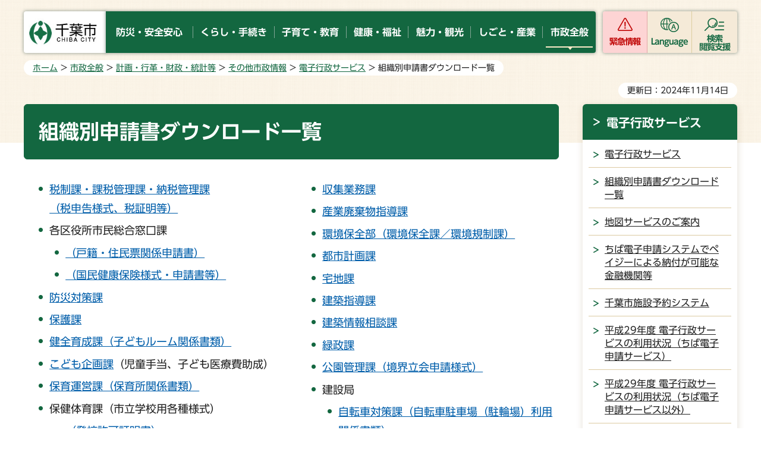

--- FILE ---
content_type: text/html
request_url: https://www.city.chiba.jp/front/tetsuzuki.html
body_size: 8201
content:
<!doctype html>
<html lang="ja" xmlns:og="http://ogp.me/ns#" xmlns:fb="http://www.facebook.com/2008/fbml">
<head>
<meta charset="UTF-8">

<title>千葉市：組織別申請書ダウンロード一覧</title>
<meta name="keywords" content="申請書">
<meta name="description" content="申請書のダウンロード先を組織ごとにまとめています。">

<meta name="author" content="千葉市">
<meta property="og:title" content="組織別申請書ダウンロード一覧">
<meta property="og:type" content="article">
<meta property="og:description" content="申請書のダウンロード先を組織ごとにまとめています。">
<meta property="og:url" content="https://www.city.chiba.jp/front/tetsuzuki.html">
<meta property="og:image" content="https://www.city.chiba.jp/shared/site_rn/images/sns/logo.png">
<meta property="og:site_name" content="千葉市">
<meta property="og:locale" content="ja_jp">
<meta name="viewport" content="width=device-width, maximum-scale=3.0">
<meta name="google-translate-customization" content="43fae8c9c9a3972a-b226bc67339c5f70-gd94105e71872aa2c-12">
<meta name="template_id" content="3">
<meta name="template_kind" content="1">
<meta name="format-detection" content="telephone=no">
<link href="/shared/site_rn/style/default.css" rel="stylesheet" type="text/css" media="all">
<link href="/shared/site_rn/style/layout.css" rel="stylesheet" type="text/css" media="all">
<link href="/shared/templates/free_rn/style/edit.css" rel="stylesheet" type="text/css" media="all">
<link href="/shared/site_rn/style/smartphone.css" rel="stylesheet" type="text/css" media="only screen and (max-width : 640px)" id="tmp_smartphone_css" class="mc_css">
<link href="/shared/templates/free_rn/style/edit_sp.css" rel="stylesheet" type="text/css" media="only screen and (max-width : 640px)" class="mc_css">
<link href="/shared/site_rn/images/favicon/favicon.ico" rel="shortcut icon" type="image/vnd.microsoft.icon">
<link href="/shared/site_rn/images/favicon/apple-touch-icon-precomposed.png" rel="apple-touch-icon-precomposed">
<script src="/shared/site_rn/js/jquery.js"></script>
<script src="/shared/site_rn/js/setting.js"></script>
<script src="/shared/system/js/ysruby.js"></script>
<script src="/shared/js/readspeaker.js"></script>
<script src="/shared/js/ga.js"></script>




<!--[if lte IE 7]>
<script type="text/javascript" src="/shared/system/js/library/json2.js"></script>
<![endif]-->
<script type="text/javascript" src="/shared/system/js/common.js"></script>
</head>
<body class="format_free no_javascript">
<div id="fb-root"></div>
<script async defer crossorigin="anonymous" src="https://connect.facebook.net/ja_JP/sdk.js#xfbml=1&version=v15.0"></script>
<script src="/shared/site_rn/js/init.js"></script>
<div id="tmp_wrapper">
<noscript>
<p>このサイトではJavaScriptを使用したコンテンツ・機能を提供しています。JavaScriptを有効にするとご利用いただけます。</p>
</noscript>
<p><a href="#tmp_honbun" class="skip">本文へスキップします。</a></p>
<div id="tmp_wrapper2">

<header id="tmp_header">
<div class="container">
<div class="header_wrap">
<div id="tmp_hlogo">
<p><a href="/index.html"><img alt="千葉市" height="70" src="/shared/site_rn/images/header/hlogo.jpg" width="180"></a></p>
</div>
<div id="tmp_gnavi">
<ul class="gnavi">
	<li><a href="/anzen/index.html"><span>防災・安全安心</span></a></li>
	<li><a href="/kurashi/index.html"><span>くらし・手続き</span></a></li>
	<li><a href="/kosodate/index.html"><span>子育て・教育</span></a></li>
	<li><a href="/kenko/index.html"><span>健康・福祉</span></a></li>
	<li><a href="/ichioshi/index.html"><span>魅力・観光</span></a></li>
	<li><a href="/business/index.html"><span>しごと・産業</span></a></li>
	<li><a href="/shisei/index.html"><span>市政全般</span></a></li>
</ul>
</div>
<div id="tmp_hamburger_menu">
<div id="tmp_hnavi_s">
<ul class="button_ctg_list">
	<li id="tmp_hnavi_emergency"><a href="javascript:void(0)" class="ctg_emergency">緊急情報</a></li>
	<li id="tmp_hnavi_mmenu"><a href="javascript:void(0)" lang="en" xml:lang="en" class="ctg_language">Language</a></li>
	<li id="tmp_hnavi_rmenu"><a href="javascript:void(0)" class="ctg_menu"><span>検索<br>
	閲覧支援</span></a></li>
</ul>
</div>
</div>
</div>
</div>
</header>
<div id="tmp_emergency_box">
<div class="emergency_wrap">
<div class="container">
<div class="emergency_inner">
<div class="emergency_head">
<div class="emergency_ttl">
<p>緊急情報</p>
</div>
<div class="emergency_btn">
<p class="close_btn"><a href="javascript:void(0)"><span>閉じる</span></a></p>
</div>
</div>
<div class="emergency_cnt">
<div class="emergency_list_btn">
<ul>
	<li><a href="/kinkyu/kinkyu.html">緊急情報一覧</a></li>
	<li><a href="/kinkyu.xml" id="tmp_emergency_rss">緊急情報RSS</a></li>
	<li><a href="/bosaiportal/index.html">千葉市防災ポータルサイト</a></li>
</ul>
</div>
</div>
</div>
</div>
</div>
</div>
<div id="tmp_sma_menu">
<div id="tmp_sma_mmenu" class="wrap_sma_sch">
<div class="languages_inner">
<ul>
	<li><a href="/easyjapanese/index.html" class="lang_mess">やさしい日本語</a></li>
	<li><a href="/front/foreign.html" lang="en" class="lang_social">Foreign Language</a></li>
</ul>
</div>
<div class="search_close">
<div class="container">
<p class="close_btn"><a href="javascript:void(0);"><span>閉じる</span></a></p>
</div>
</div>
</div>
<div id="tmp_sma_rmenu" class="wrap_sma_sch">
<div class="search_menu_wrap">
<div class="container">
<div class="box_keywords">
<div id="tmp_sma_search" class="keywords_form">
<form action="/search/search.php" id="tmp_sma_gsearch" method="get" name="tmp_sma_gsearch">
<div class="keyword_ttl">
<p>キーワードから探す</p>
</div>
<div class="wrap_sch_box"><label for="tmp_sma_query" class="sch_lbl">キーワードを入力してください</label>
<p class="sch_box"><input id="tmp_sma_query" name="keyword" size="31" type="text"></p>
<p class="sch_btn"><input id="tmp_sma_func_sch_btn" name="sa" type="submit" value="検索"></p>
<p id="tmp_sma_search_hidden"><input name="site" type="hidden" value="city"></p>
</div>
</form>
<div class="keywords_view_btn">
<p><a href="/joho/index.html">情報が見つからないときは</a></p>
</div>
</div>
<div class="keywords_type">
<div class="keyword_ttl">
<p>よく使われるキーワード</p>
</div>
<div class="keywords_type_cnt">
<ul>
	<li><a href="/search/search.php?keyword=コロナワクチン&amp;sa=検索&amp;site=city">コロナワクチン</a></li>
	<li><a href="/search/search.php?keyword=粗大ごみ&amp;sa=検索&amp;site=city">粗大ごみ</a></li>
	<li><a href="/search/search.php?keyword=市民税&amp;sa=検索&amp;site=city">市民税</a></li>
	<li><a href="/search/search.php?keyword=動物公園&amp;sa=検索&amp;site=city">動物公園</a></li>
	<li><a href="/search/search.php?keyword=駐輪場&amp;sa=検索&amp;site=city">駐輪場</a></li>
</ul>
</div>
</div>
</div>
<div class="box_setting">
<ul>
	<li class="setting_fsize"><a href="/moji.html">文字サイズ・色合い変更</a></li>
	<li id="tmp_setting_read" class="setting_read"><a accesskey="L" href="//app-as.readspeaker.com/cgi-bin/rsent?customerid=7840&amp;lang=ja_jp&amp;readid=tmp_contents&amp;url=" onclick="readpage(this.href, 'tmp_readspeaker'); return false;" rel="nofollow" target="_blank" class="rs_href">音声読み上げ</a></li>
	<li id="tmp_setting_furigana" class="setting_jp"><a data-contents="tmp_contents" data-target="tmp_contents" href="javascript:void(0);" id="furigana">ふりがな表示</a></li>
</ul>
</div>
</div>
</div>
<div class="search_close">
<div class="container">
<p class="close_btn"><a href="javascript:void(0);"><span>閉じる</span></a></p>
</div>
</div>
</div>
</div>

<div id="tmp_wrap_main" class="column_rnavi">
<div class="container">
<div id="tmp_pankuzu">
<p><a href="/index.html">ホーム</a> &gt; <a href="/shisei/index.html">市政全般</a> &gt; <a href="/shisei/gyokaku/index.html">計画・行革・財政・統計等</a> &gt; <a href="/shisei/gyokaku/sonota/index.html">その他市政情報</a> &gt; <a href="/shisei/gyokaku/sonota/denshi-service/index.html">電子行政サービス</a> &gt; 組織別申請書ダウンロード一覧</p>
</div>
<div id="tmp_wrap_custom_update">
<div id="tmp_custom_update">

<p id="tmp_update">更新日：2024年11月14日</p>

</div>
</div>
<div id="tmp_main">
<div class="wrap_col_main">
<div class="col_main">
<p id="tmp_honbun" class="skip">ここから本文です。</p>
<!--index_start-->
<div id="tmp_contents">
<div id="tmp_readspeaker" class="rs_preserve rs_skip rs_splitbutton rs_addtools rs_exp"></div>
<!-- SEARCH:START contents_editable -->
<div id="contents_editable">
<h1>組織別申請書ダウンロード一覧</h1>
<div class="col2">
			<div class="col2L">
			<ul>
				<li><a href="/zaiseikyoku/zeimu/zeisei/shinzeisho.html">税制課・課税管理課・納税管理課<br>
				（税申告様式、税証明等）</a></li>
				<li>各区役所市民総合窓口課
				<ul>
					<li><a href="/shimin/shimin/kusei/download.html">（戸籍・住民票関係申請書）</a></li>
					<li><a href="/hokenfukushi/iryoeisei/hoken/kokuho-dl.html">（国民健康保険様式・申請書等）</a></li>
				</ul>
				</li>
				<li><a href="/sogoseisaku/kikikanri/bosai/zyoseiyousiki.html">防災対策課</a></li>
				<li><a href="/hokenfukushi/hogo/iryou-kaigo-seihositei-h24.html">保護課</a></li>
				<li><a href="/kodomomirai/kodomomirai/kenzenikusei/kodomoroom.html">健全育成課（子どもルーム関係書類）</a></li>
				<li><a href="/kodomomirai/kodomomirai/kikaku/download.html">こども企画課</a>（児童手当、子ども医療費助成）</li>
				<li><a href="/kodomomirai/yojikyoiku/unei/kakusyutodokedesyonodaunnro-do.html">保育運営課（保育所関係書類）</a></li>
				<li>保健体育課（市立学校用各種様式）
				<ul>
					<li><a href="/kyoiku/gakkokyoiku/hokentaiiku/toukoukyokashomeisho.html">（登校許可証明書）</a></li>
					<li><a href="/kyoiku/gakkokyoiku/hokentaiiku/ryouyouhoukokusho.html">（療養報告書（インフルエンザ））</a></li>
					<li><a href="/kyoiku/gakkokyoiku/hokentaiiku/koronaryouyou.html">（療養報告書（新型コロナウイルス））</a></li>
				</ul>
				</li>
				<li><a href="/kurashi/hoken/kaigohoken/sonota/shinseyoshiki/index.html">介護保険課<br>
				（各種申請様式、介護予防関連様式）</a></li>
				<li><a href="/hokenfukushi/koreishogai/jiritsu/download.html">障害者自立支援課</a></li>
				<li><a href="/hokenfukushi/kenkofukushi/shien/download.html">健康支援課</a></li>
				<li>保健所
				<ul>
					<li><a href="/hokenfukushi/iryoeisei/hokenjo/somu/download.html">総務課</a></li>
					<li><a href="/hokenfukushi/iryoeisei/hokenjo/kansensho/kansensho-download.html">感染症対策課</a></li>
					<li><a href="/hokenfukushi/iryoeisei/hokenjo/kankyo/01.html">環境衛生課</a></li>
					<li><a href="/hokenfukushi/iryoeisei/hokenjo/shokuhin/download.html">食品安全課</a></li>
				</ul>
				</li>
			</ul>
			</div>
			<div class="col2R">
			<ul>
				<li><a href="/kankyo/junkan/sangyohaikibutsu/download.html">収集業務課</a></li>
				<li><a href="/kankyo/junkan/sangyohaikibutsu/formdw_top.html">産業廃棄物指導課</a></li>
				<li><a href="/kankyo/kankyohozen/kankyokisei/new_form_index.html">環境保全部（環境保全課／環境規制課）</a></li>
				<li><a href="https://www.city.chiba.jp/toshi/toshi/keikaku/53jyou/tosikeikaku-seigen.html">都市計画課</a></li>
				<li><a href="https://www.city.chiba.jp/toshi/kenchiku/takuchi/sinnseishodownload2019.html">宅地課</a></li>
				<li><a href="/toshi/kenchiku/shido/download2.html">建築指導課</a></li>
				<li><a href="/toshi/kenchiku/johosoudan/youshiki.html">建築情報相談課</a></li>
				<li><a href="/toshi/koenryokuchi/ryokusei/midoritohana/kyougi.html">緑政課</a></li>
				<li><a href="/toshi/koenryokuchi/kanri/kyoukaitatiaisetumei.html">公園管理課（境界立会申請様式）</a></li>
				<li>建設局
				<ul>
					<li><a href="/kensetsu/doro/bicycle/shinsei_download.html">自転車対策課（自転車駐車場（駐輪場）利用関係書類）</a></li>
					<li><a href="/kensetsu/gesuidokikaku/eigyo/tokuteishisetsu_index.html">下水道営業課（特定施設関連）</a></li>
				</ul>
				</li>
				<li><a href="/shobo/somu/somu/downloadyoshiki.html">消防局</a></li>
				<li><a href="/kaikei/saikennshatourokunitsuite.html">会計室（口座振替（送金）申請書）</a></li>
				<li><a href="/senkyokanri/sinseishodownroad.html">選挙管理委員会事務局</a></li>
				<li><a href="/jinji/boshu/dl.html">人事委員会事務局</a></li>
				<li><a href="/nogyo/download.html">農業委員会事務局</a></li>
			</ul>
			</div>
</div>
<p>&nbsp;</p>
</div>
<!-- SEARCH:START submit_area -->
<div id="check_area" style="display:none"></div>
<div id="submit_area" style="display:none"></div>
<!-- SEARCH:END submit_area -->
<!-- SEARCH:END contents_editable -->





</div>
<!--index_end-->

<div id="tmp_feedback">
<div id="tmp_feedback_ttl">
<p>より良いウェブサイトにするためにみなさまのご意見をお聞かせください</p>
</div>
<div id="tmp_feedback_cnt">
<div id="tmp_feedback_cnt2">
<form action="/cgi-bin/feedback/feedback.cgi" id="feedback" method="post">
<p><input name="page_id" type="hidden" value="1877"> <input name="page_title" type="hidden" value="組織別申請書ダウンロード一覧"> <input name="page_url" type="hidden" value="https://www.city.chiba.jp/front/tetsuzuki.html"> <input name="item_cnt" type="hidden" value="2"></p>
<div class="fb_col2">
<div class="fb_col2L">
<fieldset><legend>このページの情報は役に立ちましたか？</legend>
<p><input id="que1_1" name="item_1" type="radio" value="役に立った"> <label for="que1_1">1：役に立った</label></p>
<p><input id="que1_2" name="item_1" type="radio" value="役に立たなかった"> <label for="que1_2">2：役に立たなかった</label></p>
</fieldset>
<p><input name="label_1" type="hidden" value="質問：このページの情報は役に立ちましたか？"> <input name="nes_1" type="hidden" value="0"> <input name="img_1" type="hidden"> <input name="img_alt_1" type="hidden"> <input name="mail_1" type="hidden" value="0"></p>
</div>
<div class="fb_col2R">
<fieldset><legend>このページの情報は見つけやすかったですか？</legend>
<p><input id="que2_1" name="item_2" type="radio" value="見つけやすかった"> <label for="que2_1">1：見つけやすかった</label></p>
<p><input id="que2_2" name="item_2" type="radio" value="見つけにくかった"> <label for="que2_2">2：見つけにくかった</label></p>
</fieldset>
<p><input name="label_2" type="hidden" value="質問：このページの情報は見つけやすかったですか？"> <input name="nes_2" type="hidden" value="0"> <input name="img_2" type="hidden"> <input name="img_alt_2" type="hidden"> <input name="mail_2" type="hidden" value="0"></p>
</div>
</div>
<p class="submit"><input type="submit" value="送信"></p>
</form>
</div>
</div>
</div>


<div id="tmp_sp_social"><div class="social_media_btn twitter_btn">
<a href="https://twitter.com/share?ref_src=twsrc%5Etfw" data-show-count="false" data-url="https://www.city.chiba.jp/front/tetsuzuki.html" data-text="組織別申請書ダウンロード一覧" data-lang="ja" class="twitter-share-button">ツイート</a><script async src="https://platform.twitter.com/widgets.js" charset="utf-8"></script>
</div></div>

</div>
</div>
<div class="wrap_col_rgt_navi">
<div class="col_rgt_navi">

<div id="tmp_lnavi">
<div id="tmp_lnavi_ttl">
<p><a href="/shisei/gyokaku/sonota/denshi-service/index.html">電子行政サービス</a></p>
</div>
<div id="tmp_lnavi_cnt">
<ul>
<li><a href="/somu/joho/kaikaku/denshi_gyosei.html">電子行政サービス</a></li>
<li><a href="/front/tetsuzuki.html">組織別申請書ダウンロード一覧</a></li>
<li><a href="/shisei/gyokaku/sonota/denshi-service/chizu/index.html">地図サービスのご案内</a></li>
<li><a href="/somu/joho/kaikaku/denshisyuunou.html">ちば電子申請システムでペイジーによる納付が可能な金融機関等</a></li>
<li><a href="/somu/joho/system/kokyoshisetsuyoyaku.html">千葉市施設予約システム</a></li>
<li><a href="/somu/joho/kaikaku/h29dennsisinnsei_riyoujoukyou.html">平成29年度 電子行政サービスの利用状況（ちば電子申請サービス）</a></li>
<li><a href="/somu/joho/kaikaku/h29densisinnsei_riyoujoukyou_kobetsu.html">平成29年度 電子行政サービスの利用状況（ちば電子申請サービス以外）</a></li>
<li><a href="/somu/joho/kaikaku/h30densisinnsei_riyoujoukyou.html">平成30年度 電子行政サービスの利用状況（ちば電子申請サービス）</a></li>
<li><a href="/somu/joho/kaikaku/h30densisinnsei_riyoujoukyou_kobetsu.html">平成30年度 電子行政サービスの利用状況（ちば電子申請サービス以外）</a></li>
<li><a href="/somu/joho/system/denshishinsei.html">千葉市電子申請サービス</a></li>
<li><a href="/somu/joho/kaikaku/r1densisinnsei_riyoujoukyou.html">令和元年度 電子行政サービスの利用状況（ちば電子申請サービス）</a></li>
<li><a href="/somu/joho/kaikaku/r1densisinnsei_riyoujoukyou_kobetsu.html">令和元年度 電子行政サービスの利用状況（ちば電子申請サービス以外）</a></li>
</ul>
</div>
</div>
<div id="tmp_rnavi">
<div id="tmp_rnavi_common"></div>
</div>

</div>
</div>
</div>
</div>
</div>
</div>
<div id="tmp_footer_wrap">
<div class="pnavi">
<p class="ptop"><a href="#tmp_header">ページの<br>先頭へ戻る</a></p>
</div>
<footer id="tmp_footer">
<div class="footer_main">
<div class="container">
<div class="footer_fnavi">
<ul class="fnavi">
	<li><a href="/front/sitemap.html">サイトマップ</a></li>
	<li><a href="/front/notice.html">サイト利用案内</a></li>
	<li><a href="/front/link_copyright.html">リンク・著作権・免責事項</a></li>
	<li><a href="/front/privacy.html">個人情報保護方針</a></li>
	<li><a href="/front/accessibility.html">ウェブアクセシビリティ</a></li>
	<li><a href="/front/mobile.html">携帯サイト</a></li>
	<li><a href="/sogoseisaku/shichokoshitsu/kohokocho/prfindex.html">市のプロフィール</a></li>
	<li><a href="/front/link.html">リンク集</a></li>
</ul>
</div>
<div class="footer_contact">
<div class="footer_lft">
<div class="footer_logo_wrap">
<div class="footer_logo">
<p>千葉市役所</p>
</div>
<div class="footer_corporate_num">
<p>法人番号 6000020121002</p>
</div>
</div>
<div class="footer_address">
<address>
<p>〒260-8722 千葉市中央区千葉港1番1号</p>
<p>【令和7年12月まで】</p>
<p>月曜日から金曜日の午前8時30分から午後5時30分まで</p>
<p>【令和8年1月から】</p>
<p>月曜日から金曜日の午前9時00分から午後5時00分まで</p>
<p>（祝休日・12月29日から1月3日を除く）</p>
</address>
<ul>
	<li><a href="/front/cityhall.html">市役所へのアクセス</a></li>
	<li><a href="/front/otoiawase.html">お問い合わせ</a></li>
</ul>
</div>
</div>
<div class="footer_rgt">
<div class="footer_system">
<div class="footer_system_ttl">
<p><a href="/sogoseisaku/shichokoshitsu/kohokocho/callcenter.html">各種制度、手続、施設等に関する問い合わせ</a></p>
</div>
<div class="footer_system_cnt">
<div class="footer_system_row">
<p>千葉市役所コールセンター</p>
<p>電話番号<span class="tel_link">043-245-4894</span></p>
</div>
<p><span>平日 午前8時30分から午後6時<br>
土祝休日（日曜は除く）、年末年始は午前8時30分から午後5時まで</span></p>
</div>
</div>
</div>
</div>
</div>
</div>
<div class="footer_copyright">
<div class="container">
<p lang="en" class="copyright">Copyright &copy; City of Chiba. All Rights Reserved.</p>
</div>
</div>
</footer>

</div>

</div>
<script src="/shared/site_rn/js/function.js"></script>
<script src="/shared/site_rn/js/splide_min.js"></script>
<script src="/shared/site_rn/js/main.js"></script>
</body>
</html>


--- FILE ---
content_type: text/html; charset=UTF-8
request_url: https://wf.typesquare.com/3/tsst/api/ja/ts?condition=de37f7f0ac031fbb7b37d8ea9241589c&onetime_condition=&eid=639fa72a0b444ebeafc65330ac1e02d5&bw[name]=Chrome&bw[ftf]=0&bw[os]=Macintosh&location=www.city.chiba.jp%2F&cssName=UD%20Shin%20Go%20Regular&text=IS4wMTIzNDU2Nzg5UeKAu%252BKWvOOAgeOAguOAkOOAkeOBguOBhOOBhuOBiOOBiuOBi%252BOBjOOBj%252BOBleOBl%252BOBmeOBm%252BOBneOBnuOBn%252BOBoOOBoeOBo%252BOBpOOBp%252BOBquOBq%252BOBruOBsOOBtuOBueOBvOOBvuOCguOCg%252BOCiOOCieOCiuOCkuOCk%252BOCpOOCq%252BOCsuOCteOCueOCuuOCv%252BODg%252BODhuODiOODieODiuODl%252BODnOODoeODqeODs%252BODvOS4gOS4i%252BS4jeS4reS9nOWIneWKoOWVj%252BWkp%252BWxseW6puW%252BheW%252Bl%252BaTjeacgOasoeato%252BayoueNsueUs%252BeUu%252BekuuetlOe2muihqOino%252BiomOios%252Biqv%252Bi%252FvemAo%252BmBiumBuOmMsumdoumhjOmrmO%252B8gQ%253D%253D&hasHint=0&fontFamily=UD%20Shin%20Go%20Regular&outputType=json&callbackId=1762740047183&code=-1&data=&id=2251
body_size: 15495
content:
{"res":"{\"fontFamily\":\"UD Shin Go Regular\",\"format\":\"woff\",\"font-weight\":\"Bold\",\"src\":\"d09GRgABAAAAAD04AA8AAAAAT7gAARmZAAAAAAAAAAAAAAAAAAAAAAAAAABHUE9TAAABWAAAA68AAAdiuL\/A6EdTVUIAAAUIAAAAcAAAAHAuqjHQT1MvMgAABXgAAABgAAAAYIp3q\/VjbWFwAAAF2AAAAtQAAALUcmUG8Gdhc3AAAAisAAAADAAAAAwACAAWZ2x5ZgAACLgAAC+sAAA+0vf2fbNoZWFkAAA4ZAAAADYAAAA2G\/LktmhoZWEAADicAAAAJAAAACQJlAN5aG10eAAAOMAAAAESAAABEj5hF0Nsb2NhAAA51AAAAPQAAAD0YTFx2G1heHAAADrIAAAAIAAAACAIlgMEbmFtZQAAOugAAAEVAAABFWneXjRwb3N0AAA8AAAAACAAAAAg\/7gAMnZoZWEAADwgAAAAJAAAACQJvxH1dm10eAAAPEQAAAD0AAAA9CFAF1J4AYWUX2jWZRTHv+d5371ujzO3N5tzM53TtKaZ\/7Jps5qtZcuCxLoQjd5Cmjpec6xVElGB1MWICLIQMS+kCwkZXXghJhUkEhFCUmAkKjGGCuqy4STf4znnOYP3xrz5\/p7POef58zu\/7\/MDAYjYS8eQ6+hcux5zX3untwetr\/du3oau7kJxCzZuKxQLKPYU+op4H1mpB7M9c6hGvixCmIBJuLssElCJuzClLJJBFSbjnrJIVvavQV1ZpAITUYupqO8u9PThM9MvTfeZHjA9aDr4htYcNj1q+qPpCdNfTU\/1SylOm541HTK9ZDpier1fSlFSpaxpNK0xrTOdLq+u\/bqzahVZ7e01WM3\/a8Zqbq\/auzVhODPF9srI95iOBTKOqChVl6rtDJoT5pxzXrgSWaOMdL5Wvoaedw6ex8so4j0MYA8O4gh+xmlcwA2K1EAttJK6aAP10Ls0QHvpEH1PJ+ksXQkIDaEltIX14dXQGz4Mn6b9Sl\/cXCgjEoek80wqzTD286DWWXfX88y0bI3TS0a1onr2F7jKuMP5FZ5m\/JTzLk5rr3b+nBdb\/mHn\/fyE8QPOB3iNcYPzN7zOuNX5W2c9k+7\/FW+y\/CznQd5l\/IjzcR4wfsb5Dz5k3Ob8Fx+RUcBSLPfIGT5qFc86n+MfjB90\/ptPGD\/qPMS\/yCigHU965JJHGtHlkWE+KSPCCueLzk3OV\/g3yz\/uPMznjLUX+pZX+byMcrgXczEP87EMqzxzzTKEZucRHpFRwEPQvurcMYtUiP\/uR4t4cJHE5atalNDpVaM8KiPC085jPGa8RLQSxDeMHktZWT9rrD6CUJTVta7SvbsDvXjTaiNdc3f3WW2z9GQDtmInPsZufI3DOI7fMYRRypV5eSvtpE9on3j5mDk5G\/KhOawed7KvHG+ekhFhbWK+7L4d3\/kfZ91Zz5Z8vMPpOXmSnFO7FLG\/9Kdxv\/NHnO7o284fsHaY5G+Y6rvdx285r+IXLa\/u1vXW8XbjFud23m2cXBXRwIPSN72DefuT6JzZ5kWC3iDlRv7O5iTvRjS5E7Xrmp\/JP1k+uSZijvN8z9e7y5JzI+rMZRnxaac7M6Lendfuc6L7Kd2fiGrnRs9PNtbv3YRZ4qgF4sXlaMVKJG9E5H3GUpkhXecL8syKHxdhiXlSYxclNu61KO5SzxLSnY6YYFyFevF7M2bL\/28F2tCB9E+JmGj5IHdB76Cu96\/NT3ciirevG8\/zrDo5YAb0Nmn1f5a97xZ01Ug5AAABAAAACgAsADoAAWthbmEACAAKAAFKQU4gABIAAP\/\/AAEAAAAA\/\/8AAQAAAAF2ZXJ0AAgAAAABAAAAAQAEAAEAAQABAAgAAgAWAAgAcQByAHMAdAB1AHYAdwB4AAEACAAQABEAEwAUABUAKQA1AEIAAwPKAZAABQAEAooCWAAAAEsCigJYAAABXgAyAWMAAAILBAAAAAAAAAAAAALXKsccEQAAABIAAAAATVJTVwBAACD\/\/wNw\/[base64]\/E4ATgtODU4tT1xSHVKgVU9ZJ1xxXqZfhV+XZM1nAGsha2NsonNydTN1O3k6e1R9mohoieOKGIozir+P\/ZAjkEqQeJMyl2KYTJrY\/wH\/\/wAAACAALgAwAFEAoCA7JbwwADAQMEIwRDBGMEgwSjBPMFUwVzBZMFswXTBjMGcwajBuMHAwdjB5MHwwfjCCMIgwkjCkMKswsjC1MLkwvzDDMMYwyDDXMNww4TDpMPMw\/E4ATgtODU4tT1xSHVKgVU9ZJ1xxXqZfhV+XZM1nAGsha2NsonNydTN1O3k6e1R9mohoieOKGIozir+P\/ZAjkEqQeJMyl2KYTJrY\/wH\/\/\/\/h\/9X\/1P+9\/2Hf3Npa0A\/QBM\/Wz9XP1M\/Tz9LP0M\/Lz8rPyc\/Iz8fPxs\/Ez8LPwM+\/[base64]\/\/wAKeAGNewl8G9W1vu6MJXmXZW3eZFu7LFmWrF2Wd2uXLXmRZXm348TOntgJ2fcEskJCEkhCSAgkJCEECIQWCFsTlrK0hAClUHiUUh6lfRRCy9JSa\/w\/dyQngfb93l\/6aTwjj2bOPct3vnPuHQaTsWZqGzmfXMwgGSxGGiOTwWEweBKuBCEuQsntGuJqPAf1U5dRM6qMH8Vb6nHqMjGDXDyZh75B90xeQi+i45SdGiZrqWqqn8EgGFEGg3GR5MN12XBFEyljW0yC2FhmOHseyY+\/9P6iRQwGYnjhrJcZm+Ashs0kkHnXr9+0Cf\/aMXWV6CPlII0ITjOKhFw+myWTqpRcs80qknJzTEZuDgq21m3yeLe1wNa3+fzPHyXl2hj1+a9Gx7QxJHpj1liUep56CrmQC+6CGLthsw8kYoE8NhNXxmXvPhcZOkDcvWLyC+LB2fQ5Orj5MKlg5MM5VhPcVwD3ZUsEEqsN3hazSimTsgd69y33mrWeK2hW\/FdPDYVKyw1lzrVB4szqsKO\/3b\/8veiTi3tMviaPWrId7muBsfTAWDRwf2HiijASm9BkTF5RZrm2K2WrkrdFjzsVno62XZsnigbWDNqrYpU+n79GU2VR2Re3ykfXzfdWozO8kqrB2a6mmq66cp03qhRGC5XuBmleb6y73hpdBSMiGHrYzIZRpzOyGAyJzCKxIBMXVK2QcFF8gNqD5s6cN4\/ahzjn2onc+NVIBN1Oa8IOUkfhd8UgtUAiuKaMH4suZcu4hJB62NGwrDnaFtm1YYG4+6a5NrPd0uYyd5L86Beiet\/EAl+gtqvOpA+0VGjl6BgtlxGuPwhaKWJUwB2wWlnsG2+iVCktYGuwAQn\/EvBFoLppNaEPuZnrQ13cjo1z\/aFQy3in1ysRdy5+kZO7zWVrEgmVFY4Wo7HcQPwatfftHXP5Fk80BysqulpmPLzuJKLWKfVhvUadV2yojHh0Jrg9AzZg94RvSARIhiQmooKaMw8dpawkvzfuJZ4DqUmGFaQeAKkljEpGw4\/sSUtruy510tLspPDTok8PZvoYvVkg6m9tXbq0tXUWT5iV7nfULmquNhbk+tP3tRvMZnNrM2wq2+qVMpncVS+XyVToiYxc1\/hsj9frmb3MnZ3GSrUOd9hrpIU2VfkMa2qVtsLlqoBXk0enRWG5xGKVyWRSq1Uix\/5guqb3cog5WqU2OrKS2k54PP6G9xPRt+ntB4LazI5Nc\/0tLS03bWoOKysGOmZXVzzVXGlSGqKdNoPZ2M3b3Dw+5vKOTwSbY\/2PrJm1tsbCJ14zmkINFQ673hU0V2IpdFOnSGz9PIaFwVDQ979m72nNiWQqlUl0LfDo0GNddwViPDQwPjBqqVix9KEJ\/NcnN6+Z2Hd4fCU\/W51XoC9vcYW39iT3Wp25Uot9rHvBz5aOw9+e+Ttmm5UHzj+7l5tdVl3X2NvWrJYPaJzJPewR7qnXURPjLQYTa0nEVqpuH2rv8g691b24du4sGIFv6tdogvE9IFQJnJFECoxQWI+in6ju9\/U6ZaXW0QhbjV1TnC8pUpbj7ffJL7VVDTqlUVKkoL9VaovzGQR6HhSlAZ+kERQlERRd\/DGEgqQe1ELeh85iDOUBUnnIvskT6OwgjmLiuamd5AVyAUQ\/A03rTsYlL5SVV3mV0klygXP8wMMXzvQbyE\/gSvqpnUibOBvrHcOdysTVl2mdXpVk8qbpcycBE+BsLUNCPktsBV0wFJAqvqFs5F4JMQr\/YzL2MPLILuJjRgajEM5zMoLwA6RCyIaQCCE2+RN9SX5yjBEfI++0Pnk\/OYabPV2CXNQzJciNXCXUM7AxyfMFhXmlinxBkYhiwEGRKHGAKm\/4j+SGfUhpT5fi9FBKPY3cpdQz1DOl6InENQrzrp+Z2Ec5iQvCkaxAEP\/9jeeB7iNTH5IHSDVDBx7dBKO9jpgA6UldggWuj8mmtFgA+S0iSC\/IapMCAgrBzehzMNyZjOiuUNOJkVkvN8wT3eSZ8KoCmiZnX4M3rFOFHXPQO+\/EEPqIamiyMTk1PpZWni4W2kryi4UKJzE+j9PcsuO5Wj6rgyw2rJppLBQemtVrVVZVBhd31pQZvRkdM9FIB9UVfjz3zrvmns7iKKxak0UsxLE5PPUteZD4nsHDns0TXcdeES0916xIRCjbaslRLR4S8IRKfn5nW6C8riF4mRhdp1OikZQniO9TD2y9t6OnIPu\/NKvDYfTZ2IF5BzdcKFGk2PSo8w7wEoJx99SvyXrSALxDAhqDq+I4U6rYoK9ruXdaeTIpE4m2zR\/dkrd89uwdi71jx5pX1kSujr2R\/\/7MY2ZVdBb1EWkgOBxptzwnJ+VXrExeec2+b9qkrBiprj85WC414zu2gJX2kybwUCPcMQXupwD10zpPZp+E6m2ihO8lMz6LTRvRxkRCJLzEu0T9bTXRkLqU1ZjGLch1cVkc0RxLe4qvfanGzs6QaBqNe8315V3\/3EbVkabUmkh95t5m9iDTyc5JaxRYNQ6+OLWbVaTqbDRyhBW6u2xudcfVCQhfktE59TH5KKlklDMcdH65wYtY1\/wIPIXLnw4NG+1EJoFJwLzBdSwoAVpK9Ehj3YOdUb\/35hIDZ4Flsa9qvjO0dn6NyWK98+rV2FfUhVq5WphdJnOUoaBnWUdbuUpPRNZl+nzLxxrrs0iig+CpFnWbyjKpN2bWWVrDjU1Vt3esX9\/xaUF+YXlRiVVaJCZ2VfadNfTYG7GGvVO\/J8+SGoYKIgEACITmAfOzgkLZ12yKdatKpB4aZNgKIQ8sj0LNM7uWOo4+lJ0+lJG7oLVsOC\/[base64]\/IyWK9gynjQUtjl0X57iEGdkxjkTcHhtaWJDKJImvNE2LKkZz9lNXsxBjw3uamqUVI4C390z9iqwhq2hGzGImwhJ7MERMgnxYbcTnt1J\/cUoq61Hu7sjub+\/ILVHx9jw1SpLbnlXnZOeKpfs3etbs7eYWlSpkuXO3LwB79U39gbyVLAPGC0wRYhCuJ5WxZBILExtICTwVUoGIxfwRDmDnwzclJty9Lf0d7PStiPoYyURcqYHPH8oWHtqdMzf+vX5UKfM6Zm\/[base64]\/41FhRpO45rmZJxGSudcSaKgiKh75AvZ15sSZpnqpIXysrIJ7peLW5kbrCjaB08elBu72jv8qsnt+xmOrorSjR1yoKNaVlIACjcep\/yNOg\/[base64]\/vppWq3oUiagImdPi8DartaibRfJsGqNO6y8oRD2kQLv50ESqRNnNYje8DvUkICWW5StyHJA8AyKakcC7RHgqsGz\/STJTUjIseUI04lWXWunLH3FpZb6iuBH98MC9SPN+hqK9vFQx5HdAUEYPCLmZxwYuvKseOP94eq3qIZRGjZGOQt\/64tnrikKrihcJ562LaVA0hUhI7C0s7CWE2i0HlrCy8uQxFrvpFag4QeIGkPgusDSfUYrrDczHaClswALArzmERMBOZD5ao+xExIHjCaZJA\/IVV+p1fU3aMv7eI2kpQ0xWCuKtCofC8\/MUdt2RZfV+mVhzX9cc7VrhUvt+IvzEEw\/PKtl59vi2zpgupVKr6BwtzsgEdWp2SYxlcpEktRcRmZK1DszYsHRvkbNBugKGErJP3X+WMAmG\/4ecNGL+R2ltTaYyn+RP\/5vM6GCTscxX8h9Ef1saWqqY\/eF\/HgCxURpcrpiDfTQESH8rVPAGOIDoZl0vKmkt3ph2cGwnbJCwAAvtQz\/E\/5VdvGrHPretoXZbx45GF6+3fYNrgSK\/[base64]\/dg4ibmoozeuPU++RjpBZYaj4geQ1ICE2Nn4QUiwkBbxOyRXRaE1zjTKAqFe\/H0I4G3vqjyCD19ga1RcUPPJXFHEwlrGXbNstvqWOu6bY1Dr0yt9oRqeo32Jhss8Wl0goVrcECDnE6suDwgr2qLZs7t0SabSnmQ63thkDFXX+3jrS22cueMhsD\/TZlxrvUu7yiYqMsX63OB6AnGSsgu20mBcB8szD3TbBsttKSA9glEf1brrWY7x3SFQ8VoFL0LqURtlUWlZQbHKvnoLHYne5FpCD11ck\/bEo98gLKvSn293yPSy3MZ7EzB9KKdItbIefVgi1PkSyIa0DKRK5LFHdYX\/CeTufYG6fdiIanaUSH74ms4nWBkKKkquVEJl8zJJIoZfVGaS5noHVDc\/TNeQMV\/dQDIUWn0Vos0jY6zAJmSVe2qqzdFVnSOpd5cOR3CwpyBU6Vx15zYumIWrRy7snxnp8Tj+XklrV1jzfXGDYtO6sGX5sF\/BfztGJgjyZAIVxJQUoE0\/ISNkxKm2xWQJZOtI6m6YGFd6Of0noErZqJhSlR5vPPpCzvcNp7UJFm1YC9zlCzqNLCpN5GRpPRrDJpZKbW\/PQ2l0YSEC3A2\/zJeL+2pFtMzH\/wwSj1r6pYW8Au96qd2srWJkM15\/MotVjIy3MY8wU6vp54sjC8qmju7ILWFUWL8tif\/unKrsxbP\/0TjKgxyTxxnsK+6pmOJSbNjRPMV6lKyK0APkdbBI\/nWgkMQ6LJMl2PT5M9pYp4psFQ7pFRZHp7Z2cqsXmGdCBdWqrb0mAq80jjG1DWOUnYKALaxy6Y4zAEYkuyy\/JqDdYCfjFHIc\/MbVI33P48KZcEVsjm\/5Z67oT2ECrj3U9dyjt4yxo\/Gi4NT8jnKXgdXalKblFhfpE4s3jF3C6jpjKSkyqQFmgsxjyNpkCmCDvlHCekZBK4dZR8mbTSiAGtphsRA+rbpGslQhEGQYMvm1jgrA7UOeqdDe466+TnWvsCudZaoS1p+fyupjV\/D4jz8+S67G0q4lylc8I8cl9l\/QLLIHWirHZVsayQH\/zDou6Z3wX4XBPnFMA9kzEAUXUVetlS6M7hDOYHKRI3xGRlumLC0Y\/ZHXwEMnAt9o+RIGEJlTKJddd96Ao5u7PK0YLy9StW26WOmpm2SoJ6FVkI6n10SkOc+s5sa1RK+TLfDG7KQncJL8hOTVvqKeEHMiY\/H9DmdYvQCxdtoTaXvlKjaHRprL5KC\/f+1oMtLQdbv80rKSwrFcgbOCbiLm5oM8+tVnVxwxt586WpL\/zws5+l3X\/[base64]\/[base64]\/kRFguM+UdQJriesRB\/cJFIIkp3yJDBbCBVaMDSjut4e6uj47eK6Wr\/aVWmVaFMGEOqgIpXldZbi3ByNvGkDUfZXhd1RH622VZW6sx4xVrZFreKcDBZ6736ih7qckZddIBJXFIoWYYnOAgovhhqJSddItDjARgGZrmUHyXQBf61BkuSyVhSZurvg4D9X9QiYKejwc\/s9dus86tO+mWkzhj\/tVlXqe44uk+SRRDdCKI1JlmeaB2oyqnK8HmP3qnBdbH7dWk5Xbr\/a21ymjuWXpKeSsvYdTXKQ6SL0ikogY2YDe6bzZaIUZGN4V5h+ynz+0CvXSM1WRT6KZKO\/DWXmyDa1LHFfaLdx0oCbnX662WwMhWzVzJULTxx\/8Oh2z95whdhVGXHMqpqA2SvE6ACb3EPaGdDSSLJI2gT0PfG9ZDh\/[base64]\/6DTkX+kSZcABzcUn3EbGIgcHzvy1\/\/dKjt3WuR1\/G\/4TeWhvsqN+29rztDvhVM9hlhFQxMK3GDklrGZAOzGGBEUro6boE1l9j+hb0QUm4fb\/zbr8tn\/orErMGU9hoXXpGLq9SEgj5yIEai4jH4hH5V27Z1eMe3jF6KtrelCUkuvtPb120sLwiLye7N0eYq99wZgAkx5XnZfI94CgihpghS8iR4FRQbNDygCAgCWnDgZPIIsR9nBlzpxjK\/4mFcqkvGhfXj1RZ8oYEBUyi4SoYtEW0xKsvas4j+H++7bCpQ7dp\/[base64]\/0D5zbcKe0ovMTWk\/4SpjL8aBCAZtPX+260USsH+dawvuLO4Irf2ly33LA8vaJ7QG4uNRv5Tfoyz38XM54o1nplaHYoX2Bmx+qrl3RFOj++cFfdY7fjZpLfSvl9SrZzJL2xbLFgBU9U2+Tc2EMOXSvDPfUwS5gHdpj5ODcsC8k2neet3udT0QIZq6m79ON95Yj4duDhdRRXdlrSHBTt7XCM\/70qYl\/7mnXRJq+2nmh2TgTW\/\/hqTfJABEGbMzCV0\/[base64]\/MOzo7lk9PPxao93sUbU2Wq0eFaFs3tHfodXqKDbZ5VP7b9KOHFd7VmhH6JhvA\/5yEGb9eCAJZi7gt3TEWGiyYiL0aA51YFb3L0znWiPUerSxn2iLpXy0eYknVDU0+gYRe5v2q0jSr\/DMG+7hGa8RZdx1+re5N6aETl1wJ9ry5GxnmbxCZanFW3OpiJ8vLJYKYTt5hehZlCe2rL7jHS3K3DIuju8lV0yfaKsuk9fmC8UyfGaxRMSfvW5D2x3zNkk71Sd2XsXcswMs9xl4O2b5GBcwQoGiMQuDUBQgMCKWgwn5AfdUhaIf4UNpH3U\/6u1DvXGJf7Owk1OiJPoCcrEowi+VNf5Po0HlK55o1JX5xIQifo5o7Xzggc74F403f5W2sX9prG9+79b0ZZGBdpJd0jJRNGOgxLdcDM4K0dw69Qk5TJYm4wDum8hg2FfpYACcJ1i33WVdf6q\/biA4tnDcO7zQ27X0vLXN\/hhavTjqalhz+y+L37yv86bm+X19wZmdzfISPPs5ApllGUlAPHAhBjDbk4DrM2kVQ3idIfbEF3tJnvLRndR\/FyBig98ky453kkTkAPXi2pHiLn7UONzQhrnGwqmr5EniM9AgeEUimnjJy4C+CCbr8CM7Krc8quKivMdv7cgVhHWGE9TrY8Rn5lik2xbvmck5sPyyzlW1sYv6YAaGGYYSxcgX0BMgGy2ZkjwyOYKeGIT\/yKbOki9BBw5WQmCZBbRvYyPJyPuo2s8fdd72ZgwCqqx977zdHbfMi78A\/QUc8wL43T0QEyrofEIvhAcWNbHZONaB36pEQpwu4W2x0VCcdGmZBZZYSBDE2q\/briAiJTNbVmAdzV4oSs1kZ6UgAq2TVKyrXiKX3E8I0TB1D+I8\/zxx+NFHI3Opn0cHi\/idCKVna\/1LCk\/6G1Iv3fHrJe6Ju289x2ldMvkoScSbGbCORTJ1EcajAZ\/jgPZEgLM4H8HATFwJ1wSex5QJTCCUiZ38C0s\/4B9cCfkS1flJ\/OrHVCd6cN++T\/bv\/[base64]\/7n\/[base64]\/9uXv4PXv+IvCGHqpMpw6FDwZ4FduwI\/8z1JvyivSuhXOdNSjSWyvnB2pCKnlKyeJXdYKoqzBYp6fYNJXmM3ok9u\/ln+iq21xvr7ifL22IJbCh6fIusa2hqI\/YSYW6TjglH1FXq9yfp2Qb61e4JnbXDCC29m0d+jfY5a3nBYmH\/8xW3dM0My1zGtZjgUUNaYDDG7urJO5\/DXVJRPfmTJC6Yp1bai6qqwUZoVzP+YtEtkDtC0fOo58hcQBWJgGQrAXR3wXVwfg6vjafQEz8VoBwrD6zNoTJbQmAW9NowD9JsrUYCiybuox5jsol\/IYO6kNUWYJRbl\/8UuEqEW6jTVgXqp+0vREWqkFO9d+3AuXSI11Bh1N5eVXly6PHdPRUF2Bl+gQ6\/HQz63z+31+7zUG399ACJWMfUQ+SLEDpuO2RKIVxUdsXSWYAogYkEW0fUQgjHIuNPfky9ODqP7u5A4Po9opHLQ1Uc5vKKjnDWF8Z4O4jaqEm2iXkcWkgULxfzrf\/Obmt4V1EYFVxAmilERtRK9tvGjj2pn4AiWTD1IvkJaGELQlwZy6LSPMoDH0Jkh4TrYXTDrwP1c+AaWzMEBCATrFgTW6fhFAHK4aYnfJLdttHx+T8cS2YyWFoVHWe9RwMqKwypKuuzrdE51SpA8ShU2v7t88F14UX8nfh+XELfFXySq8SdgK2yWexrK\/CXWUI8wXNc0o6lp2dE8QRCRaKKpico85upLRTOD1c3EHOq\/P7IbnZA9BDCSF8k2WN8C0M8DXWFJoZsKQUJDCPDw628Z95tImaPsdGOr+kV32LSzppMnRueph5CTegl\/IkRbvIcosplbTyAGZ4d3bUfz9g+zmxpDx1tOtHxKvERnVO\/[base64]\/z05Qk092buKaaGvucZqhoaa026HOLpjQ1huVbSRJaFng1RBj0PJkZL0KOL+mauqnPWjfa2U8v2\/VG4pNkZhfuKQIJHADvzIMfgeaikXeFmQKZoZEwgmo1WHhIQyeiGpGOzgkxQDN6YL1Bqmzkgnd0cKKW+vr1tY2mfL6KveVhuclpKCPhpdqapxDuHv7SKm5GeynkypVj7S+fPysToNKqlFqFbTYZIXXt7Z\/DIkWBsaXdNvfVKg0XrqIbZbmrw3ERfCa+LKOT4Zrz9l6K8b498dk\/Tvpdv\/TKEGWEfjGIrzaSnszODCREE8AOEEDwGoh2jEI5u\/JcoaMcduHa0gNpH7UVFaCH1KSqKL5ve65gkFOvWxT9A7x87dsx76tQpUAxDDbXoRVh1hLkTtlDyY4Elntgr\/WQPdRvyU0+gPZNjeyOXqfmkOkx9FqIeaWsj8qC+egrQIH\/qDPkGWQf8AbMbC+TyTkY\/YwLjEvCZ6\/gJ6GkB9css+Hu6vLwhWeG0nqjwbNBVpdvx14B3+oeJnAQMmPZ2iB7IYybwLLyYgLYkV0be9n7eFiGTJP2stGzNhcBv\/oDch8\/HI2f27g2dD4XOn48\/BiYwDf8OKV5npmSM57JSWB5WRpb6QdevPkJ5oYnKwSi6f9WIrV6ia5xccInraxhHH3ApabfPK9cPlneqF5OWhxx8blpxppVfUnOLrYZa3hhzuWKNdng1xghdqMvi79c8ZM9OIdPZigxzXhGcFT9q19YXmg\/KPJWKbH4urBz7JCYtCYmLnE2BiNWA+IANLEYBRPrbgA0Y1bWw5i3M6MCrG3GE00gKKA\/cDD70GxcBEOFKlUBGgvZw9mHS6R0W92D+BH6cIAXTaoZFu8kMQdT2P6SP9DSqqX8hJUWh9DqUR11FNuovFd5oj74r5NaFqzZsQJE9e+JbYfG1wNw2mNmSxUqvK8uocsyd2x4IECspNbqVeg41ntgQc8ncJr3f+8rFi694\/VZzndSnrbc7fyBCnZ2dMrYwnC6k3mjtQCST960wM8Lh\/Sn45JPBP7\/ySn0Qxs2mEeN5MpBcXeNhhBgzGPPBI+nRGG3JZSQwVhY7EcpGG6YmQpFoms6QtJIS03VAIxO8CAc7tDLA3UBlMgsTqOW1fE7TH6mFNCUR0\/qaxeAK3sTORQszc6pV+Y1MVm1O0NrPKiqvbqovy+SQekXA6CCZwjKmwqNOQQ0+Ir+2+Jv2779\/[base64]\/QWOJ9vYtgLcBg7XMrbK2dfi9J2Xr0HPt\/\/gHkmxcuSJPaNqddTM\/NY3qRyeoFpT7ySc9zjb7gBU55KVtdQ2BsdL5LVQ2eX\/JyfHmrt39ge0tEy3UN5V8fjuCdvZ3cAT9GXOv1xiEJgNiiKfOweqBIKzmZiCANz728Gv+PW0iQG90sRudoWbqB0Yu2F+ZG1CV1N\/0ruHiWHcxNYeIfvtpNhl5acmqlo6B22ftGh94eEa0ZfvyhyM0Rj1MXoFqTAwzvQ0MN8zstDDaAKeAsfwIQUBJQhHNU2gFTctgk8E\/aG1COQbFBPYnXKrguEuoEtALY3LyGNmtzYSIE\/9ui6e8QqSoa0r1pTDlqlfR5WfOniUYRJq5Q+frMD1rFsEyc9O4qWdlBusc+tUbTM4Lwb\/Rr8mrwMbWIcdVeElzmivE\/oW19onP2B51VIEKPJ65biJVr3IqmjWafJmUX6M1o08kGrebb6OK0TF\/dbOzg6ikLiCW3waT\/ZBNcA36DumB9Rk4K8qh7mIgWRJAriU74LYkjC0BxAnSzwMXwoMnD39Q8Zl5SahD\/BBTrYw2hUu1hLaDWkU91hsxtfSx+tqMNbNtjrVel9TciPbH7w6GVm+86+japd229r5Vm9Ed1LPffYdGZR6vW\/[base64]\/WPjUiAzk6+reNzQ4SEeJU6fHTx3Gj8DFnm9vjdXp8P7fA0jjU1jTV6qJupb169GexYACvfL0OU43U2ieoZry+\/lglpJwUHNpG0bZmJWhEkpilDclRfZJhU7sI8gsWh8h7tcHRpOsuXvrRmuLGuqQdpL6aLukrSkIDSoD\/FX0XvUSvQNi41hg49ElSJM1PC60KBjnoTygyjtZ7+qt6QMr8lPZRNfTuL+oqwr\/l6M+1tItD+a2BN4bXq4H+rDRBt6GQQSSwyQQ4NWhZcH0zXBcSh7aflV\/afeklyeP+c6sbI\/OU18b8QKxvjUTQvgu584OxZqunISJMxJ\/erI0fQIur3SII\/dm1Oa2lNgB\/Mraj2l0XNVd0+\/1xiZWtroMt1zz2PUJ8cqG2JzZxAnq6uLtcA6JY\/9TzESDvkX00SJxjIlIQhyJy0bqGOSUQEQACtYhmLKcGZiUUCFCS\/mcZdBG6FKzKCKPbeOrZSNTpE5c\/rVm6fWOgX6GbZwpm5yPNhvqBZWNqkob5H525pt2\/LdPzttCgnnFNQVl1lseqNotZsojVeR8yP\/5kQEZFIbUVRh7jSYbMJw8XVVS2S8G08mdRnqCpw1zm\/93XWtrHREp\/RKnRVBfXVWmeNkyeLf0C9guw+YHxsGgdeoisejARFjFLoLtRP5woI9ESmSAxVkRQfo7EoaaLpiLmeMnh0Kt4i1ZZs6HTLHW1hr8LR4JbYLRbilfjn6DVqE1qHP+uWbN\/O55Vtzl6SzUqldOhtquW0rba+0YpqlKXd\/RdLutupVPL+0hZfq65VVl9fSD2Autz+qsBml9\/zsj6X24FSmMJTHr+L6o426lytkDcKp07TXRJoLAE7FGCeBGtNwUAJY03nNPwX4OT6+1ojM4GA6GtHDztr4VbiSeol7gxP5yrZxweBTJ+kjqEhagm6tR3topYCaTsOyW6lxDzhd\/rWkszRI4YTywfRREPDOwSRI\/Eb5aHUtLMVmrDzNm93U6uns9PT2tTtjfrq\/FUNfpK5wBmsuxXPLxRAdFyGCglXdOBhN5YnICNrmtcRLGHX8d9Wnt84Wk1ZyLupbbLonc9Wz27yjBAD8RARfW1ROLJlzvq2tqD\/[base64]\/Cppg92D+IkM19MgGc4D75M6yDCJngnuc+JccK0qnYZ5EUiEYR2eXoQwTviFSoYX2XCxsE3ITr1SilZSW0vxHv3BuebLEyfOo4v3ZRuMs+xLHJUZtzDH68bQEuoDpCB10L1xQfcmQP36y9Okmupf3T8SC85fO387delYw35UiNzUNzSmn6UrfMzcyhgBBjwDA\/NyYLIkfUu0VUi64Pm3kgfOpDWK09d0S2+63Uk\/IcIUQGTgU5KWECaeG6F5DPHxH6l\/KMurjKV5+cGs+JrhykZdT9b5bIeupsCEvs+lBDPrGtT2kMqnmYmGW5ZeeCA9SyTQtHKbS9OzmCMpHEGtpc22iihV+rZtE\/KKxzOH8u64s7As73niS38DPH9WrQtk6hUdIVtrFzxMeblKVpRKNhcUVnmaOk3lKB+9Ne6d+5f+BQUif1n1l7PDY\/3Vq1572LvRXWEwe38u4+YEYTnyPm+XuNgN9hNPnSRfh6xSCDM3iRqpEudz8G7oWMvo6AZqBm9waPovLM5J+huujizY72jDJlT5I+YHteOT1KfxONRDv2ul3kPqf\/4T+1lr61l4IcY5eMUVQ7aGhhbuc2mG+lGClUNlwdSvzBFTBXULSKbbTd0dcHd1uQNoptvt9b7WWgPVzyetqDPUa51bB08HfeCUG1skhRa\/[base64]\/Y\/AzeCpKupBR0WbN+S1G6QdEiT0jzVwOGF5vbOmvEJX5JeUV8qWN\/nH\/NQPOcJTLXMyhrsyOtwZzeFBl0sZbEhprNYbmtF91Cs+w6aot95vcVZ3vtMBdWSKAO3xdbmiXjA+cT+hJI9DhDPhgB4q8fVwW5dvkNTBs3bzZjIIYhmBYN25NvGs3f8130dm\/S8P25Hanzxtl3gGT6UpLoBZ0ktTV0AODeAMYB481KqcSWomT5HdcMggp54gP2Wcx0\/R4fk7GV43bJGQn1YvPvDQhQf7DOQf\/MkH6uizCTf5KdmAz4b5LHrdkw16o3Dyw0\/Bk3aTJWTDDWdfZcTIE8QWnEmgXr62wAb7Dhwmltcwr+qWJNYGz5m8cW0w4aHXBt+8OdqLfrw2+G8MOXmW+JCBV37QOk06IJ3q4cL032s3+8myJ\/Q5LDUR1PcZxLJINode9CR018GaJ414es2Txg9rnmrkeM1TEH3010sZz\/9ezm\/NEDOZYbziiS3KqXSInc6UxIInXnNywROuFFA2Q0+eIR4Be9Mz6An5\/n0GHXX\/+xT68u\/t8XGYQt8xdCd\/1SqnzuU3wxR6NvXVjh3VbtP2Nd8x\/h+d7OCQAAEAAAABGZlFoUXyXw889SALA+gAAAAAy\/WY\/gAAAADM7e45AAD\/iAPwA3gAAAAJAAIAAAAAAAAAAQAAA3D\/iAIxA+gAAP\/4A\/AAAQAAAAAAAAAAAAAAAAAAABAD6AB8AU0AAAEWAFYBDQBHApQAOQKUAI8ClAAtApQANQKUAC8ClAA4ApQAMgKUADMClAA2ApQAMwOLAC0D6AAAAEUASAG\/[base64]\/HD\/[base64]\/tQAyAAAAAAAAAAAAAAAAAAAAAAAAAAAAARAAAfT+DAPoA+j\/+AAAA+gAAAABAAAAAAAAAAAAAAAAAAED6AAAA3AAXALuAEwAXABLAEwAXABcAEwAXABMAEwATANwAp4CeQBcAcQAAwADAOkAkABIAHkAQAA9AEoARv\/4ADYARwBTAEQARwBg\/\/8ARwAIAEsBRwCvAH8ARQBbAGr\/+P\/4ADoAAABOAEsA8QBKAEQAWwA4AEQARgBJ\/\/gASwB\/\/\/gAfwEhAG0ARgAkAEz\/+P\/4AFAAbgCKAbkARwAkAEYAIQAlAEYAIQA7AB8AIwAhAEcAJQAkAEgAMQAjACYAHwAlAEUAKgAkAEUAHwAkAB4AHwAlAEcASgBLAEMAIQAkACYAQwBFAEYCvQAvAOwAlADB\"}"}

--- FILE ---
content_type: text/html; charset=UTF-8
request_url: https://wf.typesquare.com/3/tsst/api/ja/ts?condition=de37f7f0ac031fbb7b37d8ea9241589c&onetime_condition=&eid=639fa72a0b444ebeafc65330ac1e02d5&bw[name]=Chrome&bw[ftf]=0&bw[os]=Macintosh&location=www.city.chiba.jp%2F&cssName=UD%20Shin%20Go%20DemiBold&text=IS4wMTIzNDU2Nzg5UeKAu%252BKWvOOAgeOAguOAkOOAkeOBguOBhOOBhuOBiOOBiuOBi%252BOBjOOBj%252BOBleOBl%252BOBmeOBm%252BOBneOBnuOBn%252BOBoOOBoeOBo%252BOBpOOBp%252BOBquOBq%252BOBruOBsOOBtuOBueOBvOOBvuOCguOCg%252BOCiOOCieOCiuOCkuOCk%252BOCpOOCq%252BOCsuOCteOCueOCuuOCv%252BODg%252BODhuODiOODieODiuODl%252BODnOODoeODqeODs%252BODvOS4gOS4i%252BS4jeS4reS9nOWIneWKoOWVj%252BWkp%252BWxseW6puW%252BheW%252Bl%252BaTjeacgOasoeato%252BayoueNsueUs%252BeUu%252BekuuetlOe2muihqOino%252BiomOios%252Biqv%252Bi%252FvemAo%252BmBiumBuOmMsumdoumhjOmrmO%252B8gQ%253D%253D&hasHint=0&fontFamily=UD%20Shin%20Go%20DemiBold&outputType=json&callbackId=1762740047183&code=-1&data=&id=2253
body_size: 15468
content:
{"res":"{\"fontFamily\":\"UD Shin Go DemiBold\",\"format\":\"woff\",\"font-weight\":\"Bold\",\"src\":\"[base64]\/7gAMnZoZWEAADwMAAAAJAAAACQJwRH1dm10eAAAPDAAAAD0AAAA9B+GFbN4AYWUS2yUVRTH\/+fOdJx+DDIdyrtSqFCwVEVUKENVkFqxNIQQYyIhscMjFmiaUmsF4gJcGaMsiDGaNMQFdoHEuGpYVKLGGBYNIVGJMSQUQkpCKo\/6yEDaOZxzvkMyG3Tz\/+7vnnPvuY\/\/\/UAAIgzQWaRaWttfR\/2uQ71daHq7d89+tHUWuvdix\/5CdwHdXYW+bhxBUvLBbN8UMsiV9RAewXTMLOsJSONRVJf1JFCJGZhV1pOU+lnMLuupwDRUYQ7mdha6+nDc9HPTE6YnTU+ZftujOUOmw6Y\/mp4zPW\/6a7+k4g\/TUdMx03HTCdNiv6SipEpJ08g0azrbtEa2ruf1\/6pZZLkP12A5\/60Jy3m46tltCsXEEquVkPuoQaO0I1SUMqWMraE6Zk4554TTSBol5OSr5DZ0vUuxFR3okTs+hgGcxjBGcAnjmKQM1VAjNVM77aAuep8+pgH6hr6nCzRKtwNCNjSEfGgLO0Nf+CAcD1\/GFUtfTbVJi8Qj8YqmlxYa+4pQ5az1dUV5i2ad3jKqEpXd8G5ebtzi\/A43Gb\/i\/AWvM37Z+SRvMp7vPMhbjJ93\/prfMH7CeYg7jXVWrXfWudb5O\/7I4oudz\/Cnxmucf+NTxq85j\/IPxqudrzg\/63yVf7J4s\/M1Pmesu9D6YzxivNn5Bv8irYAN2Og9f3rPAugp65ib\/Lu0CE863+bLxmud7zgvci7yDYu\/5HyLx4315HS+It+RVgqPoR7LsALP4QWP3LMIoc55giekRXjVeZKL0qoQNy5Hgzhypfff5bvSCnga6+Urd25MaPX4JE9Ki7DKosRTRi+KynpkJbGjnxKGzBLJ\/DpL2r18AL1413Ij+tvd3me5dXJG27EPh\/EhPsMghvAzLmIM\/1KK5lMD5amNttM+OkzH6ASdpmEaoZtUCrmwKqwP20JH6AlHfGaaui4tQnvMfMtd\/KDyX85aWdf2jGUfcIpd3RuPxSectmi\/81HWEyX5G+qOIxxi9SfhoPOb7uL3nNdxh8W1hubnecC4wbmZB41jF0WYwcNybvoic\/Zn0TG17sx5PmaOOy92coRqd5WeuuZn3UWxyyLk+KrVWOHxmc6xqyJMM5clxLet7tQIGXfeBhkjZ+S+i90Tgdxd8duKkHJe4BXSxnr7i7BYHNYozlyNJuQROyVCpY\/Q16bz\/yPfpLhupThLnaf7SJpHKzFX\/F2Hx7EEa9GMFugfRceoUwm1nl3hzq2HvlCN37O4vggl9W3AQsRvJ0JwJy\/zeMmyl94HsVFQ8gABAAAACgAsADoAAWthbmEACAAKAAFKQU4gABIAAP\/\/AAEAAAAA\/\/8AAQAAAAF2ZXJ0AAgAAAABAAAAAQAEAAEAAQABAAgAAgAWAAgAcQByAHMAdAB1AHYAdwB4AAEACAAQABEAEwAUABUAKQA1AEIAAwPLAlgABQAEAooCWAAAAEsCigJYAAABXgAyAWMAAAILBgAAAAAAAAAAAALXKsccEQAAABIAAAAATVJTVwAgACD\/\/wNw\/[base64]\/E4ATgtODU4tT1xSHVKgVU9ZJ1xxXqZfhV+XZM1nAGsha2NsonNydTN1O3k6e1R9mohoieOKGIozir+P\/ZAjkEqQeJMyl2KYTJrY\/wH\/\/wAAACAALgAwAFEAoCA7JbwwADAQMEIwRDBGMEgwSjBPMFUwVzBZMFswXTBjMGcwajBuMHAwdjB5MHwwfjCCMIgwkjCkMKswsjC1MLkwvzDDMMYwyDDXMNww4TDpMPMw\/E4ATgtODU4tT1xSHVKgVU9ZJ1xxXqZfhV+XZM1nAGsha2NsonNydTN1O3k6e1R9mohoieOKGIozir+P\/ZAjkEqQeJMyl2KYTJrY\/wH\/\/\/\/h\/9X\/1P+9\/2Hf3Npa0A\/QBM\/Wz9XP1M\/Tz9LP0M\/Lz8rPyc\/Iz8fPxs\/Ez8LPwM+\/[base64]\/\/wAKeAGNewdgW9XVv+57Gt6WrGlJ1rC2p2RNW95Ltry3He+94zh2vOJ4ZCfOJEBCSgYQGsgA2jLCailllFVKCbP92KNAGYXy0fazn\/\/nPskZtP2+v2Qt6+ndc8\/4nd859z4GizG7upscIjcwSAabEcgIYYQzGHw1T40QDyH\/8yzxzQoXNVMvo2JkWTmJn6n7qZeJDnLDsgT9DZ1afhI9he6gXFQ7mU6lUs0MBsEoZTAYH5EKOC8HzmglNRy7VVh6M28s\/DCpWHn244MHGQzEyIKj3mGcgqMYTqtQk3XixKlT+Ndxq98QfWQCSBMJhyWJRTwBh62JNuh5NqdDHM0TiEXWJB4XeWtydnqKD1Ti56XD5uisg2RCQhP1+XN9wwmNSPRC7\/Ai9fGd3iSkQAo83jQ8nQep2CCT08rT8DjT988dPEycmVn+gNjZDdIghgAEGIaxYWS+wwpjC2FsjlqodjjhbrcZ9JpoTn7n6UWvK9Z1HiWunP11a6FCq1dZx8qJi4vVme3VRW0PLz43VmtLs7mi5Xvos+pgRr1w1hgYQuQ7J8zHCdPwn1Njv\/I2mmPwD4xec8gz6+qO7NtkbJ2ps8R5De6aUqcmXh+dMFqVNLh\/ojAT\/UwcmdK2Pi83az7DoEnJU3KnxFF2i0zctKUtx93YD9rUwIzGYdZBjFAGQ62xq+3IygN166w8InyJOoXal7q7qdsun5kgmBS5ZQtyYz0kgMQ98CusOKFaeEUV14sdzdHwCBP1qCNprLShpvam3Ru0LeP15rg4U1aeYZJULF7gZXpnJouK0xfTjfr0dJ3GgJ4EjRAMA5x\/CDQipXWClXrtEHqD3g62Bv2T0Ry2kDa4T1PoC0Xok1klzf1FFRXlk+u8hZqovg0PSaKOZSTGW2JTMw3GKCNxjvwwJ69oarKszGxZV9L+m+0HCKrLoHPnJBgMpnynJhHP0EBb2ucNaiHSILWByKfmTqDdVAWp2L7SQ5wASUlGDEg6CJIqGYmMjOvsR8vovCqrz1d+JPC\/TOBrPq++ump6pqq6LSyUxfS4cqenc10e5rkco9EYm50eazTEZNuUMqnCZVNIZUr0eFBY\/sb1BR5Pwfqp\/KAAkkxurUr2eJKrWpPJCp3W7tDq9fhZh7xKmSlGplTKYkwy5bValjCMEGMi8DE6jvy6peUFg\/J\/JPKMK\/VpTVlTv7eiomJ6V0VlX8+FNPeLWSajxpiTGR+rj9st\/jg3p2hyqrysufX+1+dmBMTdcTGZTkOcyZSaakzAI5tWz5OdoDURw8pg6OhRr9jUFwFijcFgFV8JKzqw2D5j4\/gmuksqx1p7HQnTE\/dsbIPXG3bedu7Iia4AtkYgNumz3bmbSvA7XY47RxWmsKf0NQ5f2rSRfn1++raXH5jmcHTW5JSKgmytslJnS04pL8zWqLDlM1efQpsY3zNYWCdijt5wfqhlc2Xf923zlTMjIHvh6vNoNwoE\/AEl8v0YgPEH6038I2V9kWs22ePTChLhOTVGEamW6+LgWYYC1\/6bkWc2pfn\/[base64]\/JG+1D\/6jPEcY+qaPn+sXxjsUSXKpR5TojyUq6QegyerNlIok6h0kUK5mGLAB7nY9wFZrvlGfc17SFiPqlAuylVRj6I8FfUY9ZgKPeQ7h0xy9Ujfe8T1nRA+aaTClXevPQ40X7T6e\/IEGceIY9gY6TBbodAPVlyWYU2XYIGrcwJMAEC3iyFvIIcTg5sIvMyPY+gCSku50D1A3aQZSO62Kp06b3Znak6NJabc1k6gXz+5FaHnqWKrMZQZb2eVKUMnZHxZHNEoi5QFFZcdWGVETbCl8X3FRgl\/Z2+jVZFuK9tY5zImpc\/UodoZ6lDOFhTSd1fD\/pz+BDEXLEYwala\/JE+BA\/EYUeBFYraQi5ONU0xgG\/BsOohHsAnHYecaevdJ27SaaNVQ17H0xA3ERIWpKIQ8hO4lGaEXd1BPO+2NmdR7MV2oYejOIu+2L9w1HL0ObTqMR7l59bekl7RBxleDjvA54TsO6AdnUX8eXVOXJpqFRPsH+7ZHvUR9PzKWfJtnIcsiEX0+\/AfjWzU3GtQlHdQnpI0ZGqpYSGWfCWFHGKIyUnK+qjFy5jhq16EitdwOI3pXXydvIe3gkxYYkUmPpxPSlvAbyJ85xD5v82dvNiRYmD4LCVHIZf5l6h\/TRCE3sClRHizl53FZPGGH2cssza1JGOIEKYzJmXc2JLS8OkjNkHbSOp3M2kAMhrDzjZLAwCxBvNYRHhGwlRUomnYaQvnGlAd6TfXPrAvAeaMMpHuMNIDXuBk5IB+k3KtpFLzlqi44PMFaNDjt2HGsJD2JK3kP+WBKj559993k1As1Vfn5u7R2Qad9Xay1Oyn\/+GCaw2k98OGHC\/PmSHl4YLRYJQpkIW\/PePloQoyJeHimJajEO97nyecy0TjJj27ONJmDqeWFdFd1RV62e3pmPaWR8EUaoShGwgtiRRDNWU1n8xrT07BdXatvkA+SFphHEsyC8CkP+Bw4EJtzjW2xjg04xfhDQqPRifjg9qi7vGnR45KHHjwTwtkXyG0sjk8XhYrFrvh6hzMg1RgniOTyIkTeYDS0k7\/[base64]\/EJex0dILuHt49SmyhEzDcYoxHd+xE9B3UKWfaoCGib8V13lvjeAK5KH1e\/[base64]\/[base64]\/uLzxqW1RKoFKfe+aesJyo\/D1NvdRBkj+8rdCAZkkyIqGwNEPAR1sJNq9S5yjM0es5fHaw1LAQwBJXOAuB4JC0VF+RY4D1wbTewE05el+46tTgK\/+blH4RdSziBU+MpkTa4YmNLpau2AkO8UwzYv1AVCpNiXXp7YVFu3ha4eXBTJO6U+zkU3eHZaq3IjZ1jHRHeedUw1OK0hnVsGzvtjgdudkvN1+AthFaUaLOOVjO15Am3TyHFfdYEEictfoC+ROwMs66OD\/5MQnw3YeckHDp3CjE2uVciTZfrsI+j7qKKnblGJTCHTdzyKVA1l8XGsqKNwr12XE3bcjvU8bHbGqvRq2V21JqNBLCSY3+l+nOk1u2bcmxs4oNW4o0wcFoK2nqiYnR6HjcwO1kuNihi4cChkVL9hrZB5KJITKcDID5f5XOp9v\/U0baDv8iqbnEHF8Z\/cl\/lhcdKEmKrYz+F7G\/iC7YrB98+z8IT8xFe6f1w9hLSwDz95MY8RkIeDH7avlIg8a1MI8j2ucCft2je9C7FDecPzV0U4E7N2Nb3fG07Kjq9ml3B2ROY01flVIWwlpKlz\/7OhMdZhJPzDakpFbldgwVZovDyYWAYH6SKjFZbUriR0nCDbvPzZpTCCgmEWPv6hdkLZFJsyw\/78ExTZPEK70DLMre5JlzVRNFjb3D1P9otlZXmky22Ozi0\/xSiZlgc4SKtKId++ubOGNIIklKyi4yRauZEewgGMHGQOTtxKs0VvpH8DErQLRrRrClb\/1bX09VpVG5bpE6ZXxm8IzFOlB\/dO8UsTNQEhcX25BberD7UMhiXPbJOrtDpYB0QzLyISv8llilIwz76zURhuDkuv8FBvCc2BxitsTlqowvK0lOrkxcXs3e\/z2KaSEzpPEJ65t27W3ZrVYJfz865Myetnm0GYnV08Xo\/XjPJvPQTbF5EwmDKDSQxyZ2kpyoion5jWoxcYipVKQX9e+ZscUTbJITGAiZ3r16mXyITKQ910xX44Dp1xuXBfDkFHEAOuENJoNXUwiQFQP\/eoBHUw+9LDTK83YNWQ\/9NIjcF0gkufccdh1MYg1XFbvyUZ6zqig1TiorT+vQxrICTDEZkEIUyS5ROHFpS+dSxwXr7\/+xJd\/CSt8+UWnbYD7\/hb16NitJXBuniRLGmOytyXGcJ6lnuCqBQimQyoRG0HP\/6pvkEimFflsoZsqYjwtAVjtXB34s9uEADft+1mo7uM8k3xeJdOgzSiyetEgitTFJ2\/uJzqbbi0ZIadCLq8\/fEnT0CcQ6sfUVdZZbFSFgsUP2BKoSp6pp9vYWeQ8ZwYjGGZBl0PJw4Ufb66perqXoPtpxJQs7CEEsSu5Org4vNBdazF6Hlh9eX7mnpHamvdsan9hMHWiMd0RFiSM0yQkmHtOwIEfCo3lG1g8\/n4hXZMR4k9NOjQ3GShItUJ2PtT5GHIvUJ+TlelMt+pmBHZAMwdvq\/exNBf0VO3DlPPA9aAyAYcGGfnLis6K\/bQGZGl1vRf41vqpb06eNqGFu5jx0L8vqcERXxRQhItq8qdWdb0tfrzOxqC+Q3GRwRkWqpaZEWXi\/J0ZdIukpMEWXipe\/2xWj2iEnRm+\/ffa\/JAa9bpPdJUo1OGJtDYXW1KBLs1QdTyJQ6fhcabiB+LW8eFY+0CEv2awYVge9+Pkbp7l3fvANzMsGvopZKQvsLAZMyF+LKZY\/E9B1F51MffLroIIBy2DdXymR6Z6Nr1pfI396A\/FIYWJ8iYaSB5XOmyMgau4yqTSh+5lR8phDBea4EvXKdhT6kNYdm8LnaFryrPnNQyFd6UYhVxKs04cJstTmuYukQeOZ0Q99Rz11a\/K6odZdkYUT248pd+2cqUKjmsIpfb85uHQXSxrtkEUFGwf72pxGy3xMpEBl1EfExcl1pgpXVGg8E+OGgZFDPk066Xma1uboyx4GPZS\/V3CKNibwHdp2GC96PVkFRcnJnpyCIq0sciUkIbvfaDJbE+U147O5afVNq4wiaZRAIOGvy5MRFx0ZoymdZ20ZG1ypmmjqJ8a84SiFkl8+3OMy7slb9grFEsFgOQQUC+rd10DzG8DnLXR284BU\/8mT1Jj3gatZhaz\/L596j2iqqzDlEITMPN3nSrWnrTcYCep9JEPU9+i8Gv2E+tpkUsnM4ZHOvAjOHq8yoiy43avilwUvf7BbL90eiW4\/aS6ZdiTK1Zr0hKTiPFtq8OTk+NjY+OSHEcF8KNnl+nAj8TN+2aJwwwi\/fEE4rA948csnHgw++9irEC8Eowtmt4XUM\/S4s4ZzH33\/d4ECrV7f\/TpaayfKUAL1BxRJfbr3hpp1wwSSJc9PZ+eU5o9oTNQFVE0dRz07tsfFeHQRAkVGJ\/HC6LoNo7aZzR1ujV2Vn2QrrXZY2JUb1o02rtwVquVJIvnyCshNlVDv3kyaaK4DMkFpCBxeo7lKpm2AyzgfXoVkXOw68UOMDiE59R4z9WQ6O\/32LCRTTW+Mc9qn81qteVkVvTavXnvhXuKuc+QScd\/0jbzpCDOnQ6aI0rU2jKu3bT6eowkM5ElSXYsq4cyN09MIpNm6+iuykThMc0Wf7cMJQwbUN\/4KB9oydKmDC9jriLevSYBOc9LUizJ3tUSmsyXEEGSEckIiDQqGnpmp2yjXiFrt5ryUPnVWltQdrVRFalPQtOzNXwgeekMTGDzB44axA91V8vRqkhkWps8wJKcwUx0V7SnmkPWhssi4BEkEtmQrIN9pUseQQx8Nukq0CSFnia5DO9Iq1Al\/hHdE9ps7WxI93lwksJwcz\/akl98gVTL3o3QqxRhdopOq5YlOpYAI+613fqvV5lAnJOmbrI66cqeHiZ66EW2n3oQegVIj4EXxVSDHmdW3yAnSAZGDG+NYDB3wUTAU3bq5YjIfp1prooA6cWij4r9fij5B\/bBpJ5fFJG6844jHbc\/b1rWpvoU7Vn1HXXm8MXfngEqC0HZEsknSEeBcygyLDc10xBV1VuY0D2VWSQXBC+HxpiZ3tKJAFBUazEy5tQi61SDXfatPk2ZSxQhjqOg8CWSUFguSpU1n9fuSv\/qw217Zq2XGCEvtJg1zNhx9cIAbptlRstD1TGlSKJtUhR29mKdKzSnNcrMnN5356c\/v3Jx9ujJR1ZNU52qLqx8HjykA\/z1JpjAyfVEFs6fzIj0mBw+mwThsX\/Pnqzwd1OCDNIMDOzP+AfodWqAahYpYgUY\/qb0zXzo3xGYSc0x0SGvctG+MOJHzi2pLlDAu+TZuclVLQ8K6I4UP\/[base64]\/tPP56NziHl1C70Xys\/oLOdmRM7UUvV0bXfDJBGvC6DCB9nBvTCOgfZ1T4vpCPjCre3o+9c1LvrjhVbJNQyimCjJZKD+kOC+QKzrqK4gF1vtfN4bC5aoZbu76nbU780V5IREEnU1txxeKonMUkqCNkRJohI2raYi\/OYa\/UZ8nXI1yKIR1ymQwD4mbsTKKbBAUQNxCCdOD586Y14SNC6nlpJnyoasZgCP\/V0tj9u2i+UEcrvS43R1aLBUpO6SoL++dnCzfYpicY60rowW9Z0GIWGNhVuQc0S73Rkd6+4eDKyHzSWAz3mc4DquPOD+xQ0TtK+bcf5ydcWFKqhNRh0+rQh+8WilqRLPYPUezuPH9+JVLuIibmuwcZjWeKwLREe752d\/\/3fcxcv3gfnzVh9lTxL\/IMBgOPvyRpwZBu0fFAum+jYIGto37DveHbp3FQxOnCM4hGn4tG6dSJv2\/Ctuwoyum0j59HS3McQjyQj3c9o+FB\/XO3xwvnA8R1OOJ+Y7WMyhjUFtSWKd02tP77\/F68W\/+HG2Vw4u7HGwsyzxHiFXF5\/vsXkjUaN+oiBiZELk083j6y7becDc4s3oxKNd0qXrdO1RJds0g3RWFC++jw5QywzuMClGAhTWBgUyj56Mg4+\/V5ExO1YcqTXP1BO6HixLZ9sPZPz92\/zpNRljfo0kvXn2wzd6x+5Z5I6UhkzbUesoVsccV48r6PQJaonWgD\/gukVZxqIgZ0BN2OtjYCxzokIq3ZMmIKqrKIRaQx6M1JZ9ZuOyeqF1pO50WLC1foT+fxMzsCeyEPdoZM1nww55d3yhJJLTXOAZQ3QDdhHsmFNie\/zLWwEv9qEOIsTFazwuHsKO+3P5SZxqMOkdUVO3LwygA7VZNwP\/GFKtS7rhtlZNLEZfo6iwapLkGuDaavSHBLCzIp+\/tk3nrneoo5Dh4hk786lSqtOT+nIWgaJIlZfgV55CfwCV\/2+bjnkQvwr8TUujW5H7Fc98y1FA4cO3VPqsFeZKkodzqpYwlE\/uVSZqIvBp\/PE5E0n9J8w5U7H98OpGFUgzVFSS88MZgLMbi1wwCfsVsKDyql7mUFW6pGSS6X2YIKgjqKBvUTLYoWb+nJwo6szd0ycuPgM7WP1gMKYNeO1N1zbX03P\/3b1jYV7P7QPaGkLqclet0kTb7Cn4WebQhQhFspUQnhefpMoOCyUV348spCK0FyDlhOwci85sXaowx2jyZYIfMfK4XdV5zYU\/2nKLZqL39N+SgMFMYuRBxj7GciGdYgjACMVKJCeJJAwBPYUEyw\/xRCJr4MK127qAVS0G3lWEvrmIzZLYfVCqxRMC6OiM\/\/uTTSWKYe88cZyORG48iJh23Ly5JaVH5pn\/xRK\/eXGuoGWPeEznsoKYjXau1HVuU5dOK7qxHrPBf4wCp1TX0SAFelcRfutLywA3T8+vKt6755a+76S1pbxwbpuW8P0heoq551obNjbldd5+FzsSzcWjo911eWUDJQNaZXNNC95HRhmAEQG+CpedeRcCTSfks8Sx1b6CkhFaFLB8UNvGj+fzU0y8FbmyYDNG\/eP\/9STI5gLy9OXpBTDubpXPyQvEN+B9vDeElo2vgFsBa1eDvv2nx3y7L7XEoVMd5wpG+984HHiO0fd5qbklc7Dkn37kbKSeumW03imBpRH\/ho9BxLR8hjI48s96Lnt8I1i9Qz5AuQ92NuAJfWRKGwUBXmRKlk93jD53HZqL2mbGxxf3Dy5YeUDqIVxzAet3k6eJasA6fV4BwIf9qdYORyQCVKMxoC7w4ApGgH8B0epHfBXBxtj+BAuF2b+gAh2UIhWat\/Ib4\/kCAmEavi6pYbuaNk+Qog2Ugf+sXUrce7uu8uGqZsrW6SCBYETuXPTZ3ZQ\/7N7aOSW6aMBs9PLR4m\/ruxhwF4UKTBVPINgGhvE4FkamDJMxcpT86wQQEgjBJYM4vlfYfsGfMFTky9Qrb9b+fvvqCZ0prv7lbW\/lV+ME9OTy7eStlHvyvdEsHeU+mBkZKR1cnISXVo5QzStOEADAYxQ0MBzgA3Yj2OB+VmhVqpmQEDzfdAEgWWF\/omV3nzjUwmoAaOWnQ8kR8MWgzyQqax8\/[base64]\/fGuMFdQQwhKtnyVfIaoYX9NPK6GT0MgYZcwwgOnx\/HvLXFGKOb+L+ydONqTUt+F7VdtDRWhHk0yk415rewMnYHBHmuJhE2jXCNQ3TWvbHNbgjDAfbeMA2oEnRM4Fcg9vhsqhcFRaVTNRNom0jx4fHxuoIguC98uoTcPtw5bEQsY2rFMQqovsEjfpQKYewtRl7z+e7nPs1CdI\/CkKY27nBZccTD9K3A1WbdCf23HRCM97niM68hXDkPpXqej8OPeh26RIG9EkZ9oL4JIPTyGImwq3JTJKsyGydXec0ee4Pl5QMrt\/fmaUQTEgSd0VG5eVPZ9+eN8aN8RSk5VezxAFyWXicuVtvNdhjqTf4xFBQShKvjyXSG2TV1dmEJA5AlcOIWv05+TxpBTakZugYJmC1FrqSA8fHa1L04g2oifYpTGlpDFbTSAU9NIwD9J2nxnFDnqFeCggQ7VIFBUKZIwmNioz8Kl0mREnUU1Q5Wk\/doEL3UeUq\/G7tQS0tkVYqk3onis02RLeojljk3FCF2IxeuTzZkdAT32HutFIvXR7HWUGx+lOQtQ6wUgw5S4OzAgtSgtCaBMwNI5E\/gEASBAQOEqKQBa8skJC4SHWglxzilWNzZGeEUHOq5qOPUMdyNbppAYlXKgkr5UEPM79\/K\/Jraid6k1owiKU\/eInf9vWlpu7\/[base64]\/0lrMVV00wKtsVhXMXP6Odbv9u6fNPWb8nq5U+J0ZUI4qsV2LPIZPBWbyPfJpuAAUSCb+IVPByIICukSL\/ELMjEWOkY8vD\/dFahwPcfIFy+msJOiNBFbfVogYI6k1\/d1WSJUy5ErHxXkWBNVjdUHOHrkm0tralodEecvuZwYW9FvqGU+qboUkMh8fTEvi0Z3X378huqO+s2RRTpGyX6WGNrA3WwoH5f2sDkc\/d2pixYx9OmEuqL2\/+4botuQ+NPfHKfherGQed0OsP48jp4gsCf7yCIaLYLEgO\/pufQRFqWX04l76IGWx4S3hjOYlKDKExgshd2zEcTT83mTMiN+gzSMbk0SWXUzHHYoWiuvadh3Ns48Qy1fvM\/FR2FnjwYEVv2Qci1uLJKBY1BUNCKgWKZhkqfjzrp\/yEujuorSRjSMDgoLoZo5WrsSDrpTor9ZeZfdk6OxmWWVOW6Hks0VsbriDBhkF6q5yZskg3EhIlCQphoUWP+dd05YyTsXxFSh9CIRbVr4NT4vn3jAxVl1n7bt9UJyU4viqICX11vkHLIhSBuVTVK3sL\/8o4\/3TZ04y+n3piG6K5cvZM8ArJfzc4MFkQQAI4VdKdGQsjQENks\/yth3oJ3VG5BndQJ6sQnqOvTT1cepF8aPyUK5+ZWHkJvzM7O9s\/Pz4MiGNHQ4XgGdrD4eRZ2cB487H5PzCSHqFuQm3oaLS43zc6fp6ZI+9SXm6j3JyeJgJW\/E4sYf7iAAG+SXsjebthR28jYBLEvsgJnizbQWsOlIw\/7H2gQa9yvdX+SgrxEA4RTA6GGmYZvPwDAANSgV4FW4+scwK9931wLwvCdHZ8XLcTWoDfllO4Jb0qtMye29S1+Ol+W11L8zE3z82PHN+7YceKB1mr3Qkfmt0UVQ8h2\/PjK883pLdm1RC6yPy9ZFw79oW52KFf9tF4geOZF6i4Ue4nFDM7msVjMNnZIhOJ+z0NPpgZt2lCUuqiJ+2qCeq9IERTQINa1pDXo4daQ1pIgaIlPt9vSdMiSRkhK1tW1lOY8rOMHsWQhtsgoLk96QF\/6sC6UJDkcebBDpMzdoQcuxGLwwcp\/IitBf3mMQkYJowJ06HdRACBwv7UYwaiJIRPm62M4DieYC0Mq+IEPn\/yhLtSQoE0dPPhraJ\/Qti\/\/hvWf8CPFkvi+iJwINifBEJaua2wcz85WwYbB75E4CWmhlWH8W2JMQbfnRO14SkMDquzr01Mc2Jb6GRKPjnh6nf09AYHUX2IjpfMsNu++8OCFsKDnxu66a+xsUPBE0muPPvpa0nBsVJJhsLrvJSIvLS0N7X399WqAKhagF2bLVQwPzLEGuN4YzWEg1sU+rKVLiCtzAw\/HdoU5c3DnFA6DOeK5auwc2OHGAWiGQMYasTrAe0AxLI4N+jVOEewtvi5PYxchrX48dCwlFDlCA0nCGTGYkBkizlA2v7P5s8+eX1n+1TtRU1qR2BwUVC6WEIoN1OODRWyCaWD26\/[base64]\/DNTptQbMIVLfmJjicMAW81pUwFwBCCJEJ2iR9CnR8Oi2VmwpiEzUDTAIKC\/Ltt2e++QaJJ9avj5KmnhZu1nOYVD86SjWrbq3KaKtKuXlj2d1JeUYdpL8gNCAR7spIyayzBEPIdI2Wlo52jdeMf+yUijcHsiXnx2s2ln\/prqsaiSMeMJ4fnTAnxAAGRcAs3oG8K8G5DASCbIX3u9NurCVpm2nRbdQ82rsToVuoad1A672l1NPNMuXY52WoEn218OmrTO7CfRu6sxcXUUyh\/bdtC5uBmYQBa34NsM0KuJQBO+A8sFO0jFEFkYWBiIdLCOxKeADYiw9KsF6BLNAF+Br9Na01YHxqTHqhv+RTI82mMV3BiIVVS0RkViZmj7NYt6JXnyZIFnl\/[base64]\/7i3I6UxsqBXVtQ7kpNa6k3ZUjYWF5YWuUtt1gcqvZmMpEqe\/y2qcdR5Jbxo1WVZ79F8c8\/f4s+rd9hvUuRN5CtXXl6xF25rqToXfDSPMC2O2mGQ\/eeoO9HZy7MTBHuGcEjDw3Po3Fq3zx1BA1\/\/TUa\/\/574r4zZyg29TVcCTIPiMSklhmwYh0FmfwC8HI5zEwLc4uDHk0m+H4BTJ1OXQ5gEdfipe8TxwAmIsGpsGOt0XNInXRQ+DDGCvjA02C6jhqpd1C0lVDw+OaDggEBm009GsFLvK+y8lcomnpHDgtUF+T4HX4QR6ura6i\/NDc2Vq+snKutjTYi6+X1\/[base64]\/tBCIBJyAW4tuNowhkK\/x\/tP0ksWDuGliyXbrn1hfhdC974YXszL8QVu3Ij6lpAOw\/ddBMl29zUX\/TdzAwa\/SfcLvf316bJgyeEmZnCkZBoS4ItKSGArbQSaXl56zPajh27RC2fbt79NKrIyMhog61HwJ+DVx8m\/[base64]\/Ca7LA1cSAFaBzj8psJb6oxmp1LCxYkC9Zz96kmoiFjtmZsRi842CkQgWi3rPndoZV3JyROvOLbD0w3VVz8FBv0Al+IFOUWzUK+EdLr+QWEY92mfu6DD33WsWCMc4bMG4tbaoqIT4LKa4sCp+JqONOok6Gm2FVjAGI2T1FNQJtTADvAKCFc\/[base64]\/vZv4NTVOIdIEn7BMctDwe7C3wycR7m1gbITeAhbIF41ABGmOgOEfdyjpGgKMcB3UL9aht29Q3F46nJzIbScU2uw86mHk6R4fJ1TffLNMIQ\/1sALtoDYr8Dv8iN39BjpPpb+0f7xnc+\/OufGliiInsrSvJ+78E6rqieuN6U7oBg\/gAXd5A9CkhtEHFgIccQJv8HEuGjIA8\/CiHRaQttVa2OF+LhyGKQjEHEj9o54c7nPiYITjwJdo2L9CTqDQ4TTHr6tuSRrY1OWUbwgNuUx9KwpFUq5Mxd+0Ca5U2ctrFt18s0oRejEwvGDvXUgcLOFH1YrTxZyQgGx2uNhWlK3\/5BmWMOUIESilQs5VusstBbIq4nRt1bqyqpKi9nZrhTc0LmpIw+2IEEYGaPp3JvLDOwVt\/TmR4Z6g8Lpik2S5yRwe0iPSvRTanDdQ0dzz4C0Xqfe00sKxQa97t0n6HbaecPU0+Qdg+5iJ+LpC2XgX0jV5DauBBwx0LavpfGkCqhmeho5sH2qBc9vVLL+L4RyNUYx8hJJ0WlNi84ot6cZ1LyOvvYEIXj7X4m5Oq0QEiphEYdS3f\/0r1N5fTIJDyr7+mvoKRUDxO\/v9HNxyRJLUCseSWvftBPVluVFOSgra6juKNS5Xp5m6xdzn8fSZUa95h9PrehgeeD4ciJB3oUrD63SFUOm2MXoYsDoIOAUIBZYH++O+Ef2RNjBtXZz+rPClAQvtBy+ACXwJJKwW0L+C\/LPmGTjWoGeNgQ97ELJCpiHpg3wFIToXJCjncZ6w8TtV+tqYjIhjr\/Arqo4dqxVF6ZxJCeJZR1s+2bIVjVIvIDvskv9l5jsJKY4qT2q0Kk4git7GrwPofmtnsY1oSTNqqfL3yk1p2aKAVqaAvF3trrBFocC81NCsgu7CNEdNCvUbpSE+UbcliPfDsNchEG3TpLtcTckjZKu3IbUxpZN6sTt7KDfTtdEWayg+bhRKptmsMNTb\/l4EV5Xi7IsmxJ78ZmpnVa2goaomPyMnHZISIibRKrA4M+jRv\/uf+IC+AI40t8\/RV8ARvejP5E\/h2hX6Crj\/aw2ODPwPl8CRhv98CRxC51dfJdJgDBKkADJKpN1AGpYvAFGFLESuPkR+xPgF3j+A19PoHbx2NflR6oajFx85Dx3n9wv9l7nRRxN55EdkFj4aoz7dHQYqBgff8zBc\/7asJLOuOfpdRjp5nrgRr7TzwTfWNgD5lyyvbI5gc95N33ShAu\/SHaL+eWWXbskpQQns0m0IEMLmVNil2xhA79K1ZhfFqKOZEaxgkP49hoh8mPgzvROKdh3wyAwCuCT4KDgj\/XplXGis+Hb8+0ZGVJZ2UZraGIe3HZGiqAmRPMyQItB3m2SKyHbYdJQ8qMrMkqXQm47c6OV3n+Xf+46WPxHBDQ0sKI5y17NCeXHJxlTX2oajkTD\/hiOS8Ve4qu\/nxIN0\/OArq31uTT\/\/aJ27KUl37Tq3VFH9ZPvU2jr34ZYTsrnN2cM7Ig\/0hk1W\/3nQroB17tJLjfP\/D1PPt04AAAABAAAAARmZ9vBP7l8PPPUgCwPoAAAAAMvx67UAAAAAzO3uagAA\/4gD7gN2AAAACQACAAAAAAAAAAEAAANw\/4gCOgPoAAD\/[base64]\/sIXQinCNgJBglYCboJ8QpCCq4LIgtrC9oMJgxtDL8NAw1PDYYN5Q4sDkYOhg7FDvEPFw9VD4MPtQ\/cD\/[base64]\/7UAMgAAAAAAAAAAAAAAAAAAAAAAAAAAAAEQAAH0\/gwD6APo\/\/oAAAPoAAAAAQAAAAAAAAAAAAAAAAABA+gAAANwAFIC0QBCAFIAQgBCAFIAUgBCAFIAQgBCAEIDcAJ7AmcAUgGuAAMAAwDpAJAARABwADwAOwBJAD\/\/+gAzAEMATwA\/AEQAXf\/9AEQACABGATAAnQBxAEEAVgBe\/\/r\/+gA5AAAASgBHAN8ASwA6AFAANgA8AD4ASP\/6AEoAd\/\/6AHQBEgBqAEcAIwBM\/\/r\/+gBPAGgAfQGnADwAHQA8ABoAHAA9ABkANgAbABwAFAA6AB0AHQA7ACYAHgAdABQAGwA7ABwAHAA9ABgAGgAXABYAGgA7AD0AQgA5ABcAHQAeAEAASQBJAr0ALwDcAIgAug==\"}"}

--- FILE ---
content_type: text/html
request_url: https://www.city.chiba.jp/common_navi/navi.html
body_size: 2642
content:
<!doctype html>
<html lang="ja">
<head>
<meta charset="UTF-8">

<title>千葉市：共通ナビ</title>

<meta name="robots" content="none, noimageindex, noarchive">
<meta name="author" content="千葉市">
<meta name="viewport" content="width=device-width, maximum-scale=3.0">
<meta name="format-detection" content="telephone=no">
<link href="/shared/site_rn/style/default.css" rel="stylesheet" type="text/css" media="all">
<link href="/shared/site_rn/style/layout.css" rel="stylesheet" type="text/css" media="all">
<link href="/shared/templates/free_rn/style/edit.css" rel="stylesheet" type="text/css" media="all">
<!--[if lte IE 7]>
<script type="text/javascript" src="/shared/system/js/library/json2.js"></script>
<![endif]-->
<script type="text/javascript" src="/shared/system/js/common.js"></script>
</head>
<body class="format_free no_javascript custom_kanri">
<div id="tmp_wrapper">
<div id="tmp_wrap_main" class="column_rnavi">
<div class="container">
<div id="tmp_main">
<div class="wrap_col_main">
<div class="col_main">
<div id="tmp_contents">

<h1>よく使われるキーワード設定</h1>
<h2>一般・全ページメニュー</h2>

<div class="kwd_general">
<ul>
<li><a href="/search/search.php?keyword=ごみ">ごみ</a></li>
<li><a href="/search/search.php?keyword=休日開庁">休日開庁</a></li>
<li><a href="/search/search.php?keyword=窓口混雑状況">窓口混雑状況</a></li>
<li><a href="/search/search.php?keyword=駐輪場">駐輪場</a></li>
<li><a href="/search/search.php?keyword=コンビニ交付">コンビニ交付</a></li>
<li><a href="/search/search.php?keyword=申請書ダウンロード">申請書ダウンロード</a></li>
</ul>
</div>

<h2>子育て</h2>

<div class="kwd_children">
<ul>
<li><a href="/search/search.php?keyword=保育園">保育園</a></li>
<li><a href="/search/search.php?keyword=子どもルーム">子どもルーム</a></li>
<li><a href="/search/search.php?keyword=アフタースクール">アフタースクール</a></li>
<li><a href="/search/search.php?keyword=一時預かり">一時預かり</a></li>
<li><a href="/search/search.php?keyword=ごみ">ごみ</a></li>
<li><a href="/search/search.php?keyword=休日開庁">休日開庁</a></li>
</ul>
</div>

<h2>高齢者</h2>

<div class="kwd_elderly">
<ul>
<li><a href="/search/search.php?keyword=粗大ごみ">粗大ごみ</a></li>
<li><a href="/search/search.php?keyword=がん検診">がん検診</a></li>
<li><a href="/search/search.php?keyword=介護保険">介護保険</a></li>
<li><a href="/search/search.php?keyword=予防接種">予防接種</a></li>
<li><a href="/search/search.php?keyword=いきいきプラザ">いきいきプラザ</a></li>
<li><a href="/search/search.php?keyword=コロナワクチン">コロナワクチン</a></li>
</ul>
</div>

<h2>事業者</h2>

<div class="kwd_business">
<ul>
<li><a href="/search/search.php?keyword=入札参加資格">入札参加資格</a></li>
<li><a href="/search/search.php?keyword=契約規則">契約規則</a></li>
<li><a href="/search/search.php?keyword=ハザードマップ">ハザードマップ</a></li>
<li><a href="/search/search.php?keyword=都市計画図">都市計画図</a></li>
<li><a href="/search/search.php?keyword=要綱">要綱</a></li>
<li><a href="/search/search.php?keyword=公示文書">公示文書</a></li>
</ul>
</div>


</div>
</div>
</div>
<div class="wrap_col_rgt_navi">
<div class="col_rgt_navi">

<div id="tmp_rnavi_common">
<div id="tmp_rnavi_common_area">

<div class="rnavi_convenient">
<div class="rnavi_section_ttl">
<p>おすすめ情報</p>
</div>

<div id="tmp_rnavi_slide" class="splide">
<div class="splide__track">
<ul class="splide__list">
<li class="splide__slide">
<p class="rnavi_slide_img"><span class="detail_img"><img src="/common_navi/images/rnavi_slide_bnr001.jpg" alt="" width="640" height="264"></span>
</p>
<p class="rnavi_slide_txt"><a href="/shimin/shimin/kusei/soumado_onrainyoyaku.html">区役所窓口オンライン予約</a></p>
</li>
<li class="splide__slide">
<p class="rnavi_slide_img"><span class="detail_img"><img src="/common_navi/images/rnavi_slide_bnr003.jpg" alt="" width="640" height="264"></span>
</p>
<p class="rnavi_slide_txt"><a href="/shimin/shimin/kusei/toiawaseichiran.html">住民票・戸籍取扱窓口のご案内</a></p>
</li>
<li class="splide__slide">
<p class="rnavi_slide_img"><span class="detail_img"><img src="/common_navi/images/rnavi_slide_bnr004.jpg" alt="" width="640" height="264"></span>
</p>
<p class="rnavi_slide_txt"><a href="/somu/joho/kaikaku/denshi_gyosei.html">千葉市の電子行政サービス</a></p>
</li>
<li class="splide__slide">
<p class="rnavi_slide_img"><span class="detail_img"><img src="/common_navi/images/rnavi_slides_bnr005.png" alt="" width="640" height="264"></span>
</p>
<p class="rnavi_slide_txt"><a href="/shimin/shimin/kusei/konbini.html">コンビニ交付</a></p>
</li>
</ul>
</div>
</div>

</div>


<div class="rnavi_service">
<div class="rnavi_section_ttl">
<p>お役立ちサービス</p>
</div>

<div class="rnavi_service_list">
<ul>
<li>
<div class="rnavi_service_img">
<p><span class="detail_img"><img src="/common_navi/images/serviceicon_portal.jpg" alt="" width="100" height="100"></span>
</p>
</div>
<div class="rnavi_service_txt">
<p><a href="https://city-chiba.my.site.com/">防災ポータル</a></p>
</div>
</li>
<li>
<div class="rnavi_service_img">
<p><span class="detail_img"><img src="/common_navi/images/service_ico2.png" alt="" width="100" height="100"></span>
</p>
</div>
<div class="rnavi_service_txt">
<p><a href="/hokenfukushi/iryoeisei/seisaku/kyukyutoppage.html">救急医療情報</a></p>
</div>
</li>
<li>
<div class="rnavi_service_img">
<p><span class="detail_img"><img src="/common_navi/images/service_ico3.png" alt="" width="100" height="100"></span>
</p>
</div>
<div class="rnavi_service_txt">
<p><a href="/kurashi/gomi/gomi/gomiguide/index.html">ごみ分別検索</a></p>
</div>
</li>
<li>
<div class="rnavi_service_img">
<p><span class="detail_img"><img src="/common_navi/images/service_ico13.png" alt="" width="100" height="100"></span>
</p>
</div>
<div class="rnavi_service_txt">
<p><a href="/somu/joho/kaikaku/denshi_gyosei.html">電子行政サービス</a></p>
</div>
</li>
<li>
<div class="rnavi_service_img">
<p><span class="detail_img"><img src="/common_navi/images/service_ico5.png" alt="" width="100" height="100"></span>
</p>
</div>
<div class="rnavi_service_txt">
<p><a href="/jinji/shokuinboshu.html">職員募集</a></p>
</div>
</li>
<li>
<div class="rnavi_service_img">
<p><span class="detail_img"><img src="/common_navi/images/service_ico4.png" alt="" width="100" height="100"></span>
</p>
</div>
<div class="rnavi_service_txt">
<p><a href="/shimin/shimin/kusei/yobidashi.html">窓口の混雑状況</a></p>
</div>
</li>
<li>
<div class="rnavi_service_img">
<p><span class="detail_img"><img src="/common_navi/images/service_ico15.png" alt="" width="100" height="100"></span>
</p>
</div>
<div class="rnavi_service_txt">
<p><a href="/shimin/shimin/kusei/soumado_onrainyoyaku.html">窓口オンライン予約</a></p>
</div>
</li>
<li>
<div class="rnavi_service_img">
<p><span class="detail_img"><img src="/common_navi/images/service_ico6.png" alt="" width="100" height="100"></span>
</p>
</div>
<div class="rnavi_service_txt">
<p><a href="/kurashi/kurashi-sekatsu/kurashinosodan/index.html">くらしの相談</a></p>
</div>
</li>
<li>
<div class="rnavi_service_img">
<p><span class="detail_img"><img src="/common_navi/images/service_ico7.png" alt="" width="100" height="100"></span>
</p>
</div>
<div class="rnavi_service_txt">
<p><a href="/faq/index.html">よくある質問</a></p>
</div>
</li>
<li>
<div class="rnavi_service_img">
<p><span class="detail_img"><img src="/common_navi/images/service_ico10.png" alt="" width="100" height="100"></span>
</p>
</div>
<div class="rnavi_service_txt">
<p><a href="/somu/somu/seisakuhomu/shisei/kaigi-kaisai.html">会議の開催案内</a></p>
</div>
</li>
</ul>
</div>

</div>


<div class="rnavi_search_navigation">

<ul>
<li><a href="/other/tetsuduki_navi/step1.html"><span class="detail_img"><img src="/common_navi/images/rnavi_bnr001.jpg" alt="くらしの手続き・申請 検索ナビ" width="680" height="262"></span>
</a></li>
</ul>

</div>

</div>
<div id="tmp_rnavi_idx_area">

<div class="rnavi_idx_navigation">

<ul>
<li><a href="https://callcenter-chibacity.ai8341.jp"><span class="detail_img"><img src="/common_navi/images/rnavi_bnr002.jpg" alt="知りたい情報をAIに聞いてみよう 千葉市AIチャットボット" width="680" height="262"></span>
</a></li>
</ul>

</div>

</div>
</div>

</div>
</div>
</div>
</div>
</div>
</div>
</body>
</html>

--- FILE ---
content_type: text/html; charset=UTF-8
request_url: https://wf.typesquare.com/3/tsst/api/ja/ts?condition=de37f7f0ac031fbb7b37d8ea9241589c&onetime_condition=&eid=639fa72a0b444ebeafc65330ac1e02d5&bw[name]=Chrome&bw[ftf]=0&bw[os]=Macintosh&location=www.city.chiba.jp%2F&cssName=UD%20Shin%20Go%20Regular&text=LzE0YW9wcnN044GC44GK44GP44GU44GX44GZ44Gh44Gu44G%252F44KB44KI44KJ44KL44KS44Kk44Kq44Kz44K144K544K%252F44OJ44OL44OT44Od44Op44Or44Oz44O744O85LqI5Lqk5LuY5Lya5L2P5YKs5YaF5YiG5Yil5YmN5Yuf5Yy65Yy75Y2D5Y%252BW5Y%252Bj5ZOh5ZWP5aCx5a2Q5biC5b255oCl5oOF5oi45omA5omx5pS%252F5pWR5qGI5qSc5rCR5rOB5re354G954q255mC55u456S656Wo56qT56uL57GN57SE57Si6IG36JGJ6KGM6KGo6KuH6K2w6LOq6ZaL6Ziy6ZuG6ZuR6Zu7&hasHint=0&fontFamily=UD%20Shin%20Go%20Regular&outputType=json&callbackId=1762740048705&code=-1&data=&id=2251
body_size: 14976
content:
{"res":"{\"fontFamily\":\"UD Shin Go Regular\",\"format\":\"woff\",\"font-weight\":\"Bold\",\"src\":\"d09GRgABAAAAADq8AA8AAAAASfgAARmZAAAAAAAAAAAAAAAAAAAAAAAAAABHUE9TAAABWAAAAmIAAATIqUWVOUdTVUIAAAO8AAAAVAAAAFQswS9rT1MvMgAABBAAAABgAAAAYIp3q\/VjbWFwAAAEcAAAAxAAAAMQsWGOPGdhc3AAAAeAAAAADAAAAAwACAAWZ2x5ZgAAB4wAAC7lAAA8HOAby0loZWFkAAA2dAAAADYAAAA2G\/LkJGhoZWEAADasAAAAJAAAACQJlAN1aG10eAAANtAAAADeAAAA3iozCzxsb2NhAAA3sAAAAMgAAADIgeqQfG1heHAAADh4AAAAIAAAACAIgwMKbmFtZQAAOJgAAAEVAAABFWneXjRwb3N0AAA5sAAAACAAAAAg\/7gAMnZoZWEAADnQAAAAJAAAACQKUhFjdm10eAAAOfQAAADIAAAAyBjODr54AYWUz0tUURTHv3dmdKar5TgzjpNp\/sisoFX0a1uIi4gWIq0KmrIyHIYYZKhdBPkHuAgXUREtokWIC5GQICFwEZElBQNFiogLiUlclNCczv2+S4wLi2G+937OO+\/c+77nvgcDwOKBeYXa3r6zA+i5cruQw8nrhavDODOUzd\/AheFsPot8LjuSxx1ENB8iHGtRj0RVxCCKnUhWRUKIYRdSVZEwdqABTVWRiK4fR7oqUoM6NKIZmaFsbgRj1HHqQ+pT6nPqxE2XM0Wdoc5S56jvqAtFTUWJ+o26Ql2jrlN\/FjUVFacmQrXUODVNbdVHd379X12WYe72GmLOvzXMnO3Veddlps17v1ZMR4saqa3Uc32nUG+P4DT6cRkF3MUYnmASs\/iAZWyYiEmZbnPU9JoBM2humdGgQuXz7xd\/K7iKl2Q3uSu4LpPST457fiQXyQnPE3KP7O5y9y\/KFLnF8yd5Sd7r+YvnjOevMsPrBz0vyxy51fOKvNVZCG3o9JE1Rgx6PK+Kc8Vgj+d5mSd3ey7LR3KH55KUyI2eV2WRvN\/zD1kiN3ve8Jz0\/EvWdRbW053CPp1pL2RTR4N2\/asHutsIuUnVnY+gWxabW7oV1yc4jj6cxzUUMYpxPMM0FrCEshZrNYdZzZpDWzpkcU4GWd2tbfV3Su6TAwctjsljcuC4RYe8JrvduPx2eUMO\/LBI05+Q7uaAz8h4xzo9W+9A0GOLBnJUHUioB2n3BvPZY4jJd9Z23jsqkwKnrfrknDP6FQh2EiVH9cuRRIv2rw1dCLpgUedz3TmIqaOuGwYn\/gDrZdcTAAAAAQAAAAoALAA6AAFrYW5hAAgACgABSkFOIAASAAD\/\/wABAAAAAP\/\/AAEAAAABdmVydAAIAAAAAQAAAAEABAABAAEAAQAIAAIACAABAGIAAQABAA0AAwPKAZAABQAEAooCWAAAAEsCigJYAAABXgAyAWMAAAILBAAAAAAAAAAAAALXKsccEQAAABIAAAAATVJTVwBAACD\/\/wNw\/4gD6ASlAXQgAgCfAAAAAAJRAxsAAAAgAAgAAAACAAAAAwAAABQAAwABAAAAFAAEAvwAAAC6AIAABgA6ACAALwAxADQAYQBwAHQAoDAAMEIwSjBPMFQwVzBZMGEwbjB\/MIEwiTCLMJIwpDCqMLMwtTC5ML8wyTDLMNMw3TDpMOsw8zD8TohOpE7YTxpPT1CsUYVSBlIlUk1S31M7U0NT1lPjVOFVT1gxW1BeAl95YCVgxWI4YkBicWU\/ZVFoSGkcbBFswW33cH1ytnZCdvh5OnloepN6y3xNfQR9IoB3hEmITIhoiseLcIzqlYuWMpbGltGW+\/\/\/[base64]\/\/\/\/4f\/T\/9L\/0P+k\/5f\/lv9h0AvPzM\/Fz8HPvc+7z7rPs8+nz5fPls+Qz4\/Pic94z3PPa89qz2fPYs9Zz1jPUc9Izz3PPM81zxGx1rGSsXyxE7D1r46uzK5PrjGt\/614AACtCKxsrFSrS6sMqCek7qI9oOOgC5+Bnf2eBZ24mwqa4JfilxiUSZNxkkKPvo2Rih+JVYcGhuqFu4WVg\/2DWYMaf9F8Fnfsd+t1iHS\/[base64]\/\/wAKeAFtewdgW9XV\/7vvaXhLspanbFnLlmxZ1rZsWdPalmRJ3iuxEydx9nLIXiRkT0LCyoAMIAFCQ6GFNG1ToAXKaim0rELpv1BWArR8H2A9\/897skPo1yc\/DetJ99xzz\/md3znnCmNi6yZ3EAuIJRiBsbBsLA\/jYBhfypMixENo6n4dfj3NRQPkKyiCGtLHqXvycfIVfJhYMlGE\/oVOTFxFz6D7SSs5k2ghm8kBDEOYAO7+SgjgezFkQDJ0IEbeGiMEE59h1Lv74e4wvMuC0SwGnozH3n8xNeMofs8tE5\/h5+fCNThWD3dz4ZocLB\/DpDKT1IQMPINQppDyUHqQPIDGZs2fTx5GnIsJvDB9PZVCBzOfm7yOq\/[base64]\/wRTBWIVYFuqanTY1Gjwd6N\/znYGfD46vDHkVFS3NwPNzb+\/gcfaXKODizodrYgMihwdS2vjaXSjlEniO63F2WnoHGSKR5YJ6jmVrVCNyNwFhgQwb4aiGMZhBS6mYJz\/b22pczs\/KI+bVivC06mEQxtY\/6TPnkdfQ8fKYGwyy07qkZUzdqzWCR2JnPw8LQ65VRlK09FVBJy4v8cxR12ubRtqjY5bZKJbLC3lSVrsU7f17nAnVZsVpRJBRIpCqfp86mSMCL6lphbllJpcaX1OrrYexCGHs+\/g0mBs2YDEKwLTAHSghhZjV4MtNg76VLuYX2MpOpektZTgRve\/DBBPmoiV\/JTrB7K1yoPYEhtBcJ8T70ITXv\/1xN9I2morSqvFpbUVJVjj6skqjoZzW1lSXU7H2ojbgPXaC8hC8VSn1E\/8RpdGEIVo7AUpPvEEeJaqwO7NgDF1PqzJgKmK\/FTOuJttobFq40mWQmg0nMlgqR2VIFihexlaqbLBvdFfWcHpn9nGu+eKVvmV8VUnua+l3+WJ0q1jgPvf56N0LvkS6PhcmxB1gaeU65yFJRLBEpmvCl8zmRtl1XWgSsJCHRrZmlLxXdObvPrLQ1hJd02Gv0\/tzkLDSSJLtijxfecdfYA\/[base64]\/YCRtlKYjFpL1TzKBFuQEu+Md7yU+apA1OVLg\/tf\/fRworVPwDPx8liB2\/qOYWFJZX3b7Zt+5QD6+sUiErHNu5EGNg2ya\/Iq4Tt4DdCDEN1gA2IGpiCGmVgIcq6MkicWY0yizFtFlSI2YU8XO7Zsu+gOuWJV5rrP9XTvx2Z4O+VZF2B\/VVioh25smLjHN3H\/LPrpPh9U5jfasc\/yvqUcWM1VKcIF6Tedco55KH6xxenbKmIFs4WMAvdRu9HSgtC61QjlKzfnXyXWIbUY6BqfINbHwak0CODFxl5v7mbCKHqzjwrL9Y3FGim\/nxSZ8iN4\/AifJ+8p1ZC+vH7jRuqjgQP91db\/f1JC\/2AP6FJ\/8All2LVWBaGAbsXigScpmUUVsyjpdxfZXUJFUZiBsAQCGzCT+IWOR3AnJOWcpxhadenjIYWxq7PVqc5KPPUF9HUbenqkhVVt8iK8EvJ5+PuMnXeCmUU\/7AkNWaHLAZqxckl5DJPm1FfYuiVF0JsIOw6ORfib2EAtNlpGGxf\/A0Sh4Vpfspj6PADG4gK3iaGTSBDqPv0t8XSNbsOtxqcbXsSO5ye\/l9iU3ehYriWu3Mc\/MZeA6jv6nyvY+ZaJjAf5Ka1xNMuIbm+NziAkZ3VoHYrjKHNHULswhhdumW36ScBhxkwrGWyQ+IcwQLU2JmDMvo5iaXv1n\/NEzSIQTd5CuUwHi+ZEMoqqiwtZ3OE6hniKVKmVNfVcgZjG+KdL46f1A7QD4YVXTozRKxxt1oFDIrugpUNQlvanl8jHls5K2FJYXCJpXPaj+9YqRavHrs7NLeJ\/CfcAtr2nuWRuy6LeMXqkFSz+QrxOMEFyy4EfQ3pR2zhQaeG\/[base64]\/B1s+2CrMggpVU8H65TJ+PKdo+a3ZqD+LvSBol8qjIx8W7fDfWt+4Vao3hZ2htrr6Lv4\/nIq1Q1a+UScuCEuLpXZcMHNlwVCXhxGPseYYckza1mjX9o4FOUmmzHXnoCfJ++Wi5U6LrXnotrlF5MSS13LtP93cuECv6Rz3VRRRljICceIwoGvGm6gomQEmofAHOKUMmjCIFUJEe9M0vzDhKrRwxnCz0xpNJt9c4mgJVnsbzFINYxChJJlqqHWYJIVctdyzCa\/5XGFtdHY2W2yVrfmP6hvaO83l3FwW+vMZvJd8JbeooERcri0VL6YkugB6XQL+zaT9mxaHTWHGD34lnfaqKT52w2rMKDV5T8mxb9f0CpkMdPeV231W83zy7\/2zsodn\/r1H1VDfe3xcWkTgPQihbCZRm2cctOfauH6fvmdNzNG9wLGe01U4UO2P1FR3F1fkZBGyxC6PHGTqAixbQuSDREBV+JUKIYuD33DzaTOlSSHtZrSfZxCJjWCRqdcZ\/PsF4iNceLzWMRIbD0Q6Rh\/YHDbrdMHRQJ1ghcE09\/i9jQHjzHNrFjzyFro7X2Rol4nL9YaIAic5Yc4Gub7K4bllfWywSe1qrqkO1kdsG5LahnGNNxzaMzozn5HeZq3wcgUSTSkwRYQlYW1PEFaMCkKAk6BB2tszFgrWKaOE\/W8BQjElM229N7DqIjpJ+itkdcV19RvFpzuL9q5mMrqY+G+1Fap62\/41jENDD8Xqi3lIxMjmm2bOXixtmWHWVb38jwL2jGz8t7FOW2mucNxd3lWtrfOrpbUGWUl\/X72gAGdwunKkAk254tA6UaFy9I4qz4yhrpGYuYmhp2YRnPwTMUaoIbvAEHDOjEuBk+GDQ5ferH3x6mP7OjaiL9IfoT+sDyedO9ZfshyBTzkn3yR2ASpXUnMH9j9F0Gjoy0CyCb4q82W4mjSi9\/q+\/rq0MqwYyx5WV+Vlj8xata3x0KHVuLzz\/PlOUmMrq8rpy8\/NEaMZ23rGAoHAzqUwyk6skojhL2BssArIe0xwHsSvpG34nPQp\/IV0Zzf6Hq5qhRlcAFnKQRagiRQuTGMyfEIGRNEA8oGMBHbhQnU\/+XDV5Xl9RSzydN+DD\/ah\/j58TueGef2vVXfxQq4tCvkG8muU3\/nUU1fg6zA\/RJ978C+BoWOI9pUp\/ZgtIA0LD145Et5z6al3TG+cXO7ictMf4\/tNqPPY7YE7j74yKzh4cdMdVdqOv9Fcv3fyj8QYfBOX5ikUAIMFg9HQWpIDrsFzEZ7Yfcnqb3oyhTML1f1\/33yqFon+OFRKHq+reQEJV\/aYtb6lT59b9u2BhDrlubb7qYh+FmAlUky+SuwnIlguZC0UC5oCGTqFoImKhb5H27\/4Trerp3ftzJkvuK1GnyruNpt9KlwZ2TWQ1GjqSDbRFagOrtSM3F\/tu0UzQsvdjtmJO\/DLgMj0KgilBNj6CfxsujdKtE48jV\/uJU29cCWB3T\/5Dc2YigHtVLBicgqqKb8E2i6lCRIgi9LEM2TIU0YmlXISoddqyDSbY+DUIrRpBiu1g\/znYq2lHz3uMOu8ykGHSect4hei12zzUyuM7yrzixmI15tfIpmBr5bIQ8uqZ++WBVaonAoZBrwtCfzlfaIbK4aspZ6OekLKCKaMdDpzoaOH6gZuZBg7ghUR40wqbIC+RGJiLXmmnzyD+vp\/W66tNrXUyFs5VqlYUCIqr4J7YbomuFXUUY4rQvJycUpQKXPjAXn6ETzRce6cQmevkWtV5lhN1kvFonKZSFAsksBnJ\/7lvvV6Nvnp7X0L+m7LWdkxFKe1PAIIOE7goEUeZetCKVuKU2ZMGQaYxkP4gfQSP8FXPrab\/H8lCN8UNMgK0h0EnjpKPrN+RNIl6NTPdLVT+F49+QbxBFEKvJXyh0w6mQEas8mk4FFfRyMUi81DmgaFq7DIbSzzclloMCQfM4i4HXUDKz\/AJ\/\/9u91jEYHYY9TMuceYmihLN4n5lj1NvfJX5m7hEwZqpEWT14mz+D8gkvBBZtrm+FMCw8LjTNbdj+5quPUxFQ8VPb43WSiM1elOky\/Owf9h7E71WNK9szhHV71S57Vt7iLfHoZkm8Dkkw8SfwQ7LsOqMT9VH6AEzyRJ8ISideAkhgxBIagVgn\/BHwsSKhgRMhSZSmzQm6BiAJffyFJk+PsDt2sP9o1WZ2Wr72nco6hCW3DE1x0Rb4suNCye5N6WXzAsOG0ofgWRLzoNLHUsOJ7bnyVsbcxx+7Zta1+yxNndHNKlNp9qqXvvoZZjP3vkX+HVx\/73ZFjf7sbv\/eoqn7fq3o2HGsk3S8RRcQX5dqITlfyzhJPkF30ZfuKJMO0b8skLxAsws2qwySCsi1Qoy0wDcGBqllOsFd6h8ZR+pN6kZgmTpVIrFbw3dX3GniGXfBkt7dB4kk8Yd5yoKHvoJeHV\/Wtm6PT7fl3BJz9LoP0d6ECCPFkYlVSujDSZbPv+UbeuezicsPcsWyP\/fDN5OzqdQA\/gqx0hg8Dus2oKss05Iba8lFvX5KiRbH3e53t+a+WoTMrnyrzkzo3GdmVDY\/zr6y1WnyLmW94aCLRSluCb\/[base64]\/bir6Xr23FdeoDgT3wew5en92bOia\/u3GZafBmvMW87pTpF1L5779DQ26QfrXW713g861pb\/x83ZGtVL7WG8tshK6N8efIs8TrRBWPXY0aw5ylcAc2w2AyZqgmnwwhFHQxyShxaRWaL4Sb14Z\/b4q52XZMtWCxe9DX5\/fLs8nkMr4X8glif\/qa5lYEkT6avDaTU+xau8vRGl63cWDu48GBP4ogl1F4Xs\/r6dXWVvLz8xPjetrbta7NR2mKxytvNsc5Z8zq6a+OawNwly0ZBY77Jh4n7gG2LMQnU5ijWbQUu5gSZqYgqm1o9Kq2iyhhgm2wTBFqhEIEieTIko+ozQgMEadoH9SYoUk79Dz+0e3fb8ZL15tGifXegdXjFsraj5DF0C\/nnOFL\/GY4n0drwDt64hPwTUr8Nx8eeTz450NPkXOThMQc9nhUrhogCBu4kL6efJ5r9lgBiTrzVkUJi9BJiwksMKqNVIP3rRAwLQJUrjqWwbqwfm4FtwraD\/[base64]\/[base64]\/[base64]\/T4QgUimAYzggWrVhSawHZg32kUFt2sun4hcdvegJZnJYBcVI4UoeVTKl7NLEk4lhumwlQZsfiw2lJcBLOhVXZWIr\/ux3xnxfrqB1vnGRvXe34UjKXCksdQUVlZxYvjSbK24icG\/WxOd\/iL79Np9fsZO\/tugP7FZtcVDs6hvlSJsa1WhbW6UmUJefClksM5pT6obqBH4++u654oqBUKS\/c27E3z577l65zDK4au7GrK59FfXnV7KJw6\/Fjh9vSx+t4vPbER+PekuGBos6yH\/WxJISBSSt1wWrwmXt5919zdFOvL9O3aiBwhETbOIC8RvQUA3USA20jjAkm07Zab4FpAyIGVXU\/T\/rT3c56BCS0QAUGkGF+InlOtupxpTZL8xH47j1AovFsUmZbDzG4uaXFJSu0HLzLpDz0ZG0ZtRvdMxjzGk1eIcQM7TdMr8LbTs7uj7ur2lw9DdFCD46TfaTp\/hMdpFiheh+aSmbIeCq8Lcg+KxWu0Ku2l\/XNwaatB\/9+v7o6lfBxnEsMHmVeA4Qko+VwipnQIKKcRl4oGx0OqY5e60J9+CJkZZlOzc\/a3t66\/KzdefILcToxBeEemILujy+vXLfmmWDgZXDB9Z6Rw5G291JJGlLG9tAa4LJB4g3iCjgbwNmwexYJ82C6DGAH\/AMACpTL6aDBAVHPICtTMCFMgmLzYfLgPhRUC3MMAfQ8\/R30MkQmB5+sqg8dnfN3pCk4MUPttdaqrubbY3DupAjVduo2PPBM7IW60D1gN8\/0hyL2B646\/YO1qH3a1NqqySqjstsUnnR9j3R7u6Tjcqx+oCyW2ZEwn55ZXmgzmJIJGwNmkBVqaKf\/DRu0ErCFR43Xtswe8hC7t8tDtfUBEp2I87CnlA0SOah948tHAnHO0ciV69Ci4LAyibPEM9ANkdgBXTWBVAqhiCTEd+kACUTz0zMGMDJdCd3xGcWFePn0xfwFKGIxS6Td3407vSlhiPXfg9rxoC48BjxLGiTWjOam2Qi8PTiyenF41OoDfgEqEQPQlUUKEhHj4\/6wk0joy1B39xTX1eR\/3vufLrm2hMd6NzEEDrT3hJy9dVd7MTntyU7Lf4ZPz0zclS2e2B0Z82ROasVHfV79tWlVETVkvb2owmbXhOOriG\/qmx2erWrgP7h2PDkC8R2gqAZCuTdUh7FSIjtE+\/gL6V34eMEMfFbojGZXkDNgkd7Uif02goxEcRmjE\/LCQDBk8FT+gVFZNBNeAIOBsh7r8YpvWOh32jqOKVu9Ybrbp2Bn0n\/CzecFAvqL3Du4zBzyDtRm9bYP\/[base64]\/poeIL9R7+Dw4lZt1YjmkSMEUQaKJwgwdRrwghjfuA\/VLTh+1KndJn1hZ3VcxU6eu2BkJC8b0VglhB+SefvwEHmX4E5f6KPt5+NPZ4PP0onkj34Nk284hv\/YJb8jeQ+7R1oXmPlpqqTe5yudnV2zLonONFH9CPRNX2ixe3P\/98JjqfJ14GdpQLnQwp4HEDPQNYkymOblZMP7\/pGfRZ6XikUlLvUvFLYQCozgRmnE5M3wtqUwGbv9SgUy5ES8L1yW6L37ZuHK0ONnT1atz2pWpTQxp3xVsCQlUN\/m7IlPTIVXLyQIeiF+lrj84ebxogz9eihgEZEdJ4Iv42Q21Lo3ROX407HvMaE0uWRfTuUEeLdcZcpc1CdtRHxwwaky1eM7dDJzfrY8tTL1k61J74EZKMp\/R\/SYAvSScfAR4SAt7qAyY4hdIOnHZngGomvWowGz1lc7Ba9BuAq0BwMxSFhgIwUHgN6plyrQwaPDU74G+6PxA6Yqyx7ehvlCjIDxKbXfe4WLIcaX\/9EI\/fvcJQWq2v+jaB7iAXoUPt8AChKEHutPrq3cP3GU504RvOLG6afwp19SfrPPsInFVXbhhZaKtWcMhPUCGOE6gNoQKu12ovKNLqxq90Btvagp1XxiO2yv9d3ub2z\/o4tFI3BvyDiRXBTK8SSVhJHxbCohiUgQDHppiUSQzgT9HX\/2qQVCSYolkUracXl+6XGFjMmywXZcpm4My0mYBKqCvfWpcPJUUCb8G7K9oLFKulpYki5YEjt8FxijQVcIqy9W5JXo49SyQNGMdy5i1EKISj7w\/TR\/[base64]\/\/B1Npe7xVDHxZ\/e7IrJNVIPURP9RZTU1fN5KVSBHlvcP2uNo8kx2pcgxw9\/KFoeaeqkM+iHAPV6YKcIlQ82AhNxAaunKhe0Zn9ICYFkiCzEDVGgeAawAa8pJwKbAQOjsMNk0lsIOspRy5K5oQ\/nXUWmrW3zCtpsao7wqwWDXp9jRmVHi8+Oj57eott2WDDvPTRwd3hjodNWzSv8ZoM+rcR3pZ\/DbdMnUVhCmJvWr18XNGnU5trbkGzipwohnxvM5fCkRwVhsyOfUFTSl\/SY9VKVRrlcSR4iu9CDDrvRZfRmOMIF4hXCBL28WugxQpYOPA7PQCMtu5KACVF5OlVInponPJMSQK4sZv6Ux+D56ETV+ugK7bKO6EbzptgiSRt\/YLSEfNgQb5hziydPJXGif+x5kbEx8CIc+HcO8qWXR1LJjgXz+sNdiy6i7Lz377x0zTHxm6tccSm7ncHExyLp7ZseQcW4e7\/\/AM1misEqfk+00WyaWg8MZfz7hkanNUvVXwDuKJelCuG0NWb4H20zEITo0ASio7IX+PmdXCHqJu9DXvIyfa4llwA7Pr33beWnx+Pbye+VH+wlj6Mz5MuKOt1dTZ2CZhaTzkLxz3W6XLXG6Wr22P2uVt+QOmHf+qfXVgSSmgFfKyqVV\/mWHy3QzmJn6V3r4RKK3fFhDlchU8wDLqMEu745jipoqYHJUAyCmguAMp1Dm\/7WLtepWxvNxe1ihM3vM\/SNoWfJ6598ghTpAaS+fp38HA+lR3C2VTfoX7V4Vf6qHXURf9iwN\/pG2zfR6Ddtb0SplS6BSH6ViIMUeVCFrwX9wRDT3NJE1SvAuDOWS3kxXTqljZcumqKPSFcjGiE\/zwm0+pHgmWdwW3vCORcN3pK4vbKiKxSukPeNjEQITVvbE+TB99Y2r\/kNYryJLkl4eTkPRdN\/wyXi3bfdNmaNz16+Gy1GfH4lBtUpPs0uIsCnMlzKAJ7moST7sQqmsZiYghuqyAkOBqwxs+aw+UpGTMVp2JtDKxK\/BAripXcj\/ocfptPtZAmf3zifu7SE3BUD7e1C49SZ7k4m57qR3F2QxSGrCpwcCf6Sx+5xOuHO1dLiIp8jV5j5\/HBF8BL6uKXF7sR\/MjGEv0lcnFslrY+7svUBXandQWmXWtmXiDBdu9XSfjSdk6huoANUAU3AEKHyRwk83SDKpCiZ1cfvL3e3btfti8olpZWhw9qUeV4x+ve3HagqXZhMlhitlSUrw0stpeEyA\/[base64]\/d1eXxztzx5NP3+o93BmeJzo9Mlcl0Uln6qrcZZX+Jls2F20lT+m1C97yxjr1E7\/7RTkvShB4Rzi9ZecJhHJw+37voaaZzQvwVZ2x0HMdMyUBgSgIWUw5xMMXgVmaaTQCg\/wRcMK6gxpkoJzpUEWtvQOnFEMD0NQbFBGlIBbfj0xOwcrUOt267pmn6u4ZDlWLZG5u\/o5Yb3Zi196BfE45I8poY7yInnt474qiLk41DmxJFibwbiH+cJz8+9khTyQ8POYNNS5YfFxWaxDwyd9xigMlZWUFCcRA18hylI\/wBW1tf\/E99GlO\/x4Gs1r+yAoGsf8a4GsWVgy++CzgAxfiu4KuW3Rg87CFgFLTJCgTzcQscLsMK5r+BwHZGx\/[base64]\/D3mL1w+HudLk6OzunONez4EGwkQyw9EafjSWDFnAlMC3oIldC4OjrojjPi\/s5ljpEfNTr027EX\/wsSVai95P\/yAESksdvl0CmJQMEeQbiGwF5SjHwnjrgHVC\/hX7hj4gcxN0bBWckpfnGNM+VMg03+JgJP5ZIpF9GywsEtbdwx\/gM5usxJHsdDvIuxBYqOitlH1aKhwoV305AgTkhFNQd5xwtGUbPMtOvqLjiFGIyCzb8EzfPdM9G\/6O1iBpCFm+B1hFxpX9RKxSkUDHYDHS+Jh8iTgLqFQHuVdKV86nu6w+BbRq7ZYr\/JEBFtqROr4m62+Wddl7OPWei27fjO8g6cMaXkGH6RN+tjPkdHaQK\/fvxOYNzT9aqor\/6VfTLiUPEosjToV+GfguaK578BfhhCNahBfNC7XsWNgZWS7sXwAytIuADbAZbBVwNDA3WCoDq\/2TfUC+agmpQ8VRWC0nFfxTo6CYuYBcdZNjwvRbR513GaF3QIkDGWo99fF+LXHqKvPROtjCwCB1IooPtnzGYnBlFTBYrwObxVA\/YNpb1h4YVT7e83H6qvqMlWntbO5PJ+2NVdn5OLK+YW8krm8RquYV4sVqjKQoY+\/boE33aYTSyuKs0MoByJTKTfdypKMsREjHYaXKfz\/ebdUuyGUR+gYbvLi6x7ejyWiRB9fqN5Oa7+yyJW\/POcZisfH6yfFBWxCIKBco\/1bmclobNY0yXW9WiAjZAWd6fwI7\/s19EdZCdWBfoEoybrv5PxVuqe0VX\/zOUhXbtTM0jky0TtNpulAehGHPjH1TUmIICs8lFFfUlaAW5R0I9mz4\/ve++lxSceJYCTUgafA3F5KE6caywFl0JScytxt\/Hwt7l6l86nJe0y5uDkTb7BtWoo6mq2mbr165vsmUhoh6q963+SDBIvvLZWaK4c7ioY5QYSVQkB0ln30Bx72CleGmqqgMP2db3ttdFes491BGsjw7dQh7x7RoK6aKQhw8OtjjkIXVHx\/ps6PtD7ck6+XOoItTSnpnBx+mcoA28lLYSaPJnIF1G24gJlMQDNk3fqMIddQOUhBsdAUz0I5C86Z4K3WsCxMRLYBcn4iqysohIFlfYRP6ygS8iTxB8Mkp+iTjkF6gQDZOfIz51dpFH0LEUebmN\/EU7up28q4\/qKaF9b8ERqxcwWQJRS1F3mZzDrY6hIPkkyvNbYi\/BiR\/3NLx86JlnDr3c4HmnXqPbBSfAGJYAW7gDbKEKXlCe8kNH6z\/4DNSzZDz0YgqtSj5UcG8p+QHPHNxumd1qV9Za\/PMMn1eTH6Twpw4dSgegW1WMJxcnF3X7Il3hOfMDg87AJoSnXbDlCbpXpZDL\/xY0y4EqZQXUKTNM0AR9FEqv0w0C0JNUSIDuMqECYg0QVjaclB1SpxhCCAEBF8IT7fG4hMev3sUdLyX7ieME+co3E+99Q76Kl548+enZs5+ePPnVuXO+iesllvUDriT+6J7ZtoUbn\/2dmidoR5IHAwF8jt\/xl784\/H6HvZ861ni9ZL2raUQ7J+SaYxptAE2VQq2aYnwgJ5UVUqk1jA0SZEIdnXZQUsONQpwbNyrWAyOYVif6srGXnb\/oNvxn5LO8YV\/HGtn7x6AvfZY8iWaQy9HeBNpDroBfONwPSclqqXFZsCmwnmCO3qs7vWoILXO5XsdxrjSol0ezsi9o1bGmff4eT9zX0eGLe3r8nQFH0OYKEsyFTWHHXuqXFCLgLL+GKP\/[base64]\/d4o13xzaTfvnHZ0uK\/H8x9c\/3BWk0XQgbPozrP1SXLgpGW2UMnYsDgi0Gyk2D5mUgGzsCn9qBMtU1vFgPcWsqiIJH6dQgfQu50a3UC5bGqyjr6CkeV2SL2r1jZVWPOgYoixmL0OvkZ8TvyeWR5NJl8I9W9nbOBy2JCE\/hngeYYKrJ+YKq9f61zYN+yIyhCPu5A7p9\/kt6AX574CeylYLOAXjAxIbCzPwA7cGLTPV5qfwgtHl1BvllNtEYBYzItk4wBUqyMMkHIPqg9CBn+BoR9ukrGh4A4nU4RvNx8QWRb\/mpcklvIfK9KN3C+alvEVHGhdabyzIxvUAMv\/9r9ZBoR8e\/iiEFOnCZncQrw4n93P1TddsRe8ZW24UA2O8rMWvkdOp6+grup8+BWZXOCUVAyw6NOFEXz1RJjsaoqWJNwiUsg2\/M2wuE1kJ+Wilw9NaHSvnqVsapUzi4tR+8aDE2mBqBCBKaEFXoJVkhFdxuxTAJBT5b2eGq6kI1Qdcsflg2mmzFoyqhhsjTzpkszGSJK5Sw0IxXTSQkR1iV0QXO9y9BaF5D5NAq16Iso2oLysrl8y+L8GWW5hYyPkEeYTsQefvg5R564+\/LDD8cuXHh6ILfY\/cyFC9ueFuetFS4wukNWj9PqsTjHVoqWNCdXk1pi02iHU1weQZyipeRHL+PJztBYyBUKrQz97Gdw5\/XDSzLgcUBe4QBW9WtAFiVkwz\/sWs78gGIKSiinuGmaZhMEGsCUH\/DSSOceMnygQOe4rXGL1bTngyTKAVCx4vn5hTy1UL1MvEOWL8zKmvgOuTW+Fc1ldcG8hHltRHlXHG06NLx5prd3xaJTJ2MHD8ZOvLh6g0JewEoikezOE1x0IbBo0\/DO4SpuOwquHN6zaOL3sDqlsOvkZUIGLJDqeWJU5AOM+6G9QWWMUh54tJBGScqLqJ+AQDIMV+LdaB55pjzaoi7ILRa1Ccrl1s6umTLyKd29q98mv84vDBGl5M+Z0Syc\/AM+TvWI0MHobfOSuaUb1EMGx9J1D5P\/zCouj5pUCTyXYJDXYnq\/bTMK30plNmGwm3uhpza9E2Y6v4HO03R8oSukvOkE9cfbOphTxJW4t4BbfTx7E5fNIv+CVFSgnSCBvLwdQ4o\/wQEgHUZj5IeonFBMvKkuFMTh9xh8dD+a5041diMVeTR9nbDA02Pk06jV+zRdk7kAO766gV9QnQnoJN1opvBk\/9e8wZOFLIg1sLSwZ\/3HzDTTPbrBYM0Wo+mE1lpxfNSjDLfjlctPVZ\/cu\/kx9anV\/c1uW\/+AnfThQj9Z3H9fjc\/qqsDLGAyBvAh+JNaWxRGYeusL+ReQUt5hSVTwcRTWq\/vGn5d3ziLRE0FJrGpGV3VbebhrgWR2tG1lNHQUX\/3Iwoja5vZX\/Q12d+RzZ4uWVNbwCmsvLPa6rPYGV\/Uo00JhmBTW4T6IPWqo8QSxGNYxzdKnWhE0m6TaelS1Tm+BtIb2a3EmXma2w0HklMICTMOymWc0ZXZSUK0ZiyizV+Btd31rZEV\/Q36hQ1hSkhNk57qL4t0RhqCFUVre3FGTyycadMEGjxAdUrfYl1YnuGLUJC\/pP8E7KS\/IZwrTJUE125+NakO5FW75edgKXefDa0cGpPuPMdkyRVGFy15RVlyZjZM+9BM2I4Jk6oCnOYuDh8dKFw7yi\/sDjk3PZAfc6btG\/F2Ix1OeR13MivSmshVHch+oL1i4umAlMo\/sk29bNJVFXgH+owafAQ1QfgwLPE28pkr3U01ZUAVd0BSy8LioQofmzTrq2OUk\/zj0GP8hYRaL7MFzVJ5YsHHAw5BbW+vS9+D\/Mwdv5JWqYgeXumbOJEcTXSiLXYhWRhUag6xFW4cXlMtlbe1J4LiUB1O7OsJQYbXQXU0qcmRqkFRiPnUCgML\/punMFIuh83tKbrqMSFM0Cm+niC4gLNpJ3gs\/w\/x49+7259peje7dSx55Dt8EG6HOkvd4YkPr1P862B6Mj+xVfIbee\/VV0hZD7Pj338fJb2PffnvK5\/jG66QP75YtlzwOX2OFUhw1H\/zLn1s1loq4HH3iRcshgARccMCOKAJqW2\/StU42\/D6T2hFMoyb0uGkLI6SFfDFO5TPomW60aeJRtPpiVNzLaTuOlw7W9Jo6Ue3ECBE\/mkjc\/pe\/5r\/yAVkEu5OYXPKfH9Jd4EwkjsAv35pg54sH8s1hyDdXwCgw4QyeUKBHwTW9klNLB9Ep86ucTPSd4oBgtHQQng69CrpxTYtLYVPG1akHghb9hvNPfSn0Gnre4XNUC3hDHAbjzZKi2iY5zuVKtBJVveKFa\/m5sbwctODjWl25zCqT1lmU2p1N2o5qF2w73I+WUmf6MEI9CbQirauRtNk9pfxsnY8X5aoLWwtl6KnZS2pddep6nGdudKhNJk21H42+eUrGzQ8wGZzNr3ILmsuKcR6vSC1WqxocJZVZEoHDppDUSesqiwUe0bDR52iyNVscJ6vFKNne7iO\/PH1gbMAS73W3VVa1S9Dc+LB0qDP9sxG1R1RWor3Cl1drTfqSYqq6gNDVyddwJezNJ+AFgAKunAU7SM5BW+b\/A4uSf9AAAAAAAQAAAAEZmRDyKjBfDzz1IAsD6AAAAADL9Zj+AAAAAMzt7jkAAP72A\/ADeAAAAAkAAgAAAAAAAAABAAADcP+IAjED6AAA\/\/[base64]\/[base64]\/4\/24EegAAAAEAAAAAAAAAAAAAAAAAAQPoAAADcABcAFwAXAETARMBEwETARMAegNwAY0BxABIAEoANv\/4AFMARABLAGoAYABIAEoARABjADgARgBLAKYASwB\/AH8AJAC0\/\/gAGABuAFUAigAkACQARQBEABkASAAhAB4AJgAmAEgAIgBLACIAbQAaACgAIgAhACYAHQBHACQARwAXADsAIwAeACAAJAAlACQAIQAgACQAIwAlACYAJABEACQARAAlACAAHQAkACMAJAAlAE0ASwAYACAARAAlACAAJABG\"}"}

--- FILE ---
content_type: text/html; charset=UTF-8
request_url: https://wf.typesquare.com/3/tsst/api/ja/ts?condition=de37f7f0ac031fbb7b37d8ea9241589c&onetime_condition=&eid=639fa72a0b444ebeafc65330ac1e02d5&bw[name]=Chrome&bw[ftf]=0&bw[os]=Macintosh&location=www.city.chiba.jp%2F&cssName=UD%20Shin%20Go%20DemiBold&text=LzE0YW9wcnN044GC44GK44GP44GU44GX44GZ44Gh44Gu44G%252F44KB44KI44KJ44KL44KS44Kk44Kq44Kz44K144K544K%252F44OJ44OL44OT44Od44Op44Or44Oz44O744O85LqI5Lqk5LuY5Lya5L2P5YKs5YaF5YiG5Yil5YmN5Yuf5Yy65Yy75Y2D5Y%252BW5Y%252Bj5ZOh5ZWP5aCx5a2Q5biC5b255oCl5oOF5oi45omA5omx5pS%252F5pWR5qGI5qSc5rCR5rOB5re354G954q255mC55u456S656Wo56qT56uL57GN57SE57Si6IG36JGJ6KGM6KGo6KuH6K2w6LOq6ZaL6Ziy6ZuG6ZuR6Zu7&hasHint=0&fontFamily=UD%20Shin%20Go%20DemiBold&outputType=json&callbackId=1762740048705&code=-1&data=&id=2253
body_size: 14960
content:
{"res":"{\"fontFamily\":\"UD Shin Go DemiBold\",\"format\":\"woff\",\"font-weight\":\"Bold\",\"src\":\"[base64]\/7gAMnZoZWEAADm0AAAAJAAAACQKUhFjdm10eAAAOdgAAADIAAAAyBdbDSd4AYWUT0hUURjFzzeOOj2nGp1xtNH+aKbRMqJctBJxEa1CWrWZ\/hrKECZS0CJauGgpLVxEi4iIVtFCXKSQi3ARETSLmAhFxIVYabQwyfn67rkXGRfW4p13f9897953z73vQQBEeCwzqOntO9+Pzit3h4fQfWP42iDODeQLN3FpMF\/IozCUHyngPuLmhyrvNUiioaIiqMVepCsqMSSwD5mKShX2YD8aKypxmz+FbEWlGnWoRxOaB\/JDIxinTlCfUJ9RX1Jf3XKeSeob6ix1jvqBWhw1K0rUBeoydZX6k7oxalaUnUqcGlFT1Cy11Zbu8vq\/[base64]\/oKvnYdv86uSnwpnpOB\/6jG9aqstOdwVFr2V7olt0Fh+2yDOG+F8eNdrnzYQ6rR9jcsVspW9Fp9OEirmMUY5jAC0ziHRaxJknJyQn\/lGR37FCEHr1nPcK53ahn9TnZJxihS6fJfgciZPQz2b2N86d1kezXH6GOecTsbbqCIxkSajNOIKHf6fd5R7Zan4ff8cj6HddaHg2WSNZ9z0zCPemSEvvG\/cxxcq39KdLIocX2uB0udef8Tac\/Ze4cenanJGGnIcveM38BJmTZogABAAAACgAsADoAAWthbmEACAAKAAFKQU4gABIAAP\/\/AAEAAAAA\/\/8AAQAAAAF2ZXJ0AAgAAAABAAAAAQAEAAEAAQABAAgAAgAIAAEAYgABAAEADQADA8sCWAAFAAQCigJYAAAASwKKAlgAAAFeADIBYwAAAgsGAAAAAAAAAAAAAtcqxxwRAAAAEgAAAABNUlNXACAAIP\/\/A3D\/iAPoBKkBeSACAJ8AAAAAAlEDGwAAACAACAAAAAIAAAADAAAAFAADAAEAAAAUAAQC\/[base64]\/\/8AAAAgAC8AMQA0AGEAbwByAKAwADBCMEowTzBUMFcwWTBhMG4wfzCBMIgwizCSMKQwqjCzMLUwuTC\/MMkwyzDTMN0w6TDrMPMw+06ITqRO2E8aT09QrFGFUgZSJVJNUt9TOlNDU9ZT41ThVU9YMVtQXgJfeWAlYMViOGJAYnFlP2VRaEhpHGwRbMFt93B9crZ2Qnb4eTp5aHqTest8TX0EfSKAd4RJiEyIaIrHi3CM6pWLljKWxpbRlvv\/\/\/\/h\/9P\/0v\/Q\/6T\/l\/+W\/2HQC8\/Mz8XPwc+9z7vPus+zz6fPl8+Wz5DPj8+Jz3jPc89rz2rPZ89iz1nPWM9Rz0jPPc88zzXPEbHWsZKxfLETsPWvjq7Mrk+uMa3\/rXgAAK0IrGysVKtLqwyoJ6Tuoj2g46ALn4Gd\/Z4FnbibCprgl+KXGJRJk3GSQo++jZGKH4lVhwaG6oW7hZWD\/YNZgxp\/[base64]\/\/AAp4AV17B2Bb5dX2fe\/V8JK1JVuWLMuylodsbU95yLa8p7xHvFcc7z2zEzIhYYQ0JIEkQNmlzH7sUlagaYECgTJK2n5\/+VraAoVSrOv\/vFd2EnqVK8vWle55z3jOc855Q7CJpfX91DA1RlAEhwgmwgg+QYg1Qg1CQoQ2npfIf\/gFqI2+hMqQxX8aP9OP0ZfILmpsLQJ9g86svYReRufoVLqTctOZdBtBIEICT59S0fC9BLIhLRodo+8ep6LXPifwu\/PwdD+8y4G7uWxCrZA7\/9jK0ZvI8wtrn5N7e+EaktDC0xRcE0LwCEKjdWgcyCa0SbU6m5DkH6TPoM6Dvb30ne+enyFZNLW8jDLwpwzr\/yBdZDcRRzgIQsfRxhr0DrvLGXg47Aa9NpZrcNqscplcJpVK5Fq9wcHhMg\/4TWazupzovvLReld6prFSn5fBFxtikru7QrsHfdmVoiDZ9rAQMY+fU6o0RMh0nnR5Vnmypb7WqRcGBwUFBUfoROFZKw613hdr+1udTXF\/RzDFCg4WylPiJCKzmFkXlnASJBQSGtACCCKVcK+TUx7L5WxKguVF5St1tbW+le2+2gRDUW5pRbIu0VxUaYZnsrup8Yb9jU1NjYebywoM2vksS12DzZ5lqWm2wupBG9n0t+Qc3EtG6EHToIWNhcMdmXuC5m3\/fcMX1EqbZ2uRVqo06wvsGV2lu3ecaoxXKOIbKg1arZEUxgrVZTpHYflgTYEmspT+H6ptsNhc5jUXZzkqK+1Z2L7Z8DQF9wXL2eAWUnxfKahe+svdq67BYF5Y6EmyNq8GzaPTcLV0\/R\/ofbjaRBAuxgJ43fiBLQef5GKjMUphrBZQV25VnV2llEuyqw1ue2Z\/baPWk2uMlGmEdUWalJzCifGmE8liUYxSyBfJoxLqSizp8bNGoUCpFQRFydWJxY0pdjvcWwj33kmuE5GgH4dNCv4lDLiBlLEJyCDUOhp33313iMASY8sxz+tEFPKStQ88ME9\/ZhJEcOeCPDFWvhoZ5gmERonvQN8EjqL\/tiz6NtUYm6i3ZuBnkoBXmYbYRJ0jzRiLNeZFLuosegnHi1gj1XipprV70EsH4ffS9d9Qd1CJRCJhJ9xwqVTKZcwoFbANYFFGV4z\/[base64]\/fTTtMwH6moLC\/fFOSTdjuYEW6+18OTWLKfLduTKle2rKZFKfnCsPEYWzEYlfVNV4+Z4E\/n0QntIecnUgLdQwEJTlDi2LceUEkqvbXen+qoL8jLmF0ZobYRYppXK4iOEIWwR2Zbbek9Bi5vx6ZvWX6bKqSxCBWtgxLrmkoxQV4GG\/KasoeSUSCBR8hoPHKqy7D76h5tkmkTF\/hPD5D+LPBljPJ6AxxNyk0vaHfG9CwdbJOq4+PiIkYURgkXMrv+T+pKaA3SQE0mEDbxBlkG5pPiGoCh41jE6QPKNeADAkjOeimMloJ978h137C4u8Njc3r74Au+rRvJ8gSWpWOvPGE3Mik9OyT1\/mjp06JXa88ZQUlKQYi6OJb9AaFUUGe0sUKtJFvmltmjOsJW+IzM13a2SsFnC\/aFK10+8hSL0qNY7b+jH\/vrc+u+omygNEQUSyslNwAJZNpBlI3p\/eSxcGDv7cEGkbDnanVpSOX26JInHp0hKQ9IXf7Elvvqofc51sr4sTleZnFfU3HPfEKBW8frr1CnKQmgJ64a\/ML7CNlgxPLuuLhegwaBxaAw2Cjv5NdQkT9O0IKed\/rcpnHPYlycwVNU4nMWplSnxJJ2MLpH7V\/mFtiixWq5PjhSRby28mZ86UzkZMqtTFaelptX1pSVGFi\/00Lmlusg4q1qmkTMRWr7+PnWYiidSQCaIUM5GFG5CqYFBrkA8YmkCBgMvdoJS0EPoU1rAF88N31KUkZ+9q+FkVp7K1zmf0QU+aqwbqFVHhbEPupWvvsdCN7HIF5aa0jNr87uGi\/PkfGp7UKjYGpOcpjFZxaoIvmH\/fUsp6aQB43vq+mXqIUpExGJNsQ1xQgyc\/2WC60E\/4LhXreUkJQkorTfNxy9OKbaklDjjxPzGmhvK6xc6e21JyW30kZYkp0olF2nTzCYhy7BdiaS3FRjZ3z06kxSdHV+SlnVmcmtCRLJloGXb5JZnyBORenNBfkmmRb8wtAeUBhJmrb9G\/YKSEMkQ\/ZCPA1oBVLom5UZ6Zjs0XHhXJsf6gh840pnrwa7Y7JRelehd9LmMHZq25mhlbI45rcJiqay7IAiiP0ZPBvGEnLIRPudwqIhiO12JVlpSpNfJ5OkJkRr\/[base64]\/74ourhqbms5Hx3554B+e9bzgsSVs7mHiqudillWOdbwFPPUjpCSSSAr0oDmGmQyq7RDIgcyibVSdF\/BU7eB3vbk70l+UhiOT2V53VXHVOoWYeRm043xpbrFBplskstIcNfK1ndabM7NWarvtXmbKhyeVno5ZvRbvoDwFy1ViJUiWNAjvPgnTOUk2CD9QnEGJTLAEQgf\/04cnAew3HDJw2gXScq+\/dTsXfQ303vFbBZ5M3njnszHAW7eqYb2wWTvnMNVUnG\/L1DMREI7UYUh6KcQa6DOeEJvBxnYml3jadtOKdWIQndzk8ytWbERhfJVLxQVvqpUiPjk0Xrb1OrlDzgk2Ictwy+XpVqMwmBlsDWm4Jh\/OVwuder7PHe2Ie\/jl5N1FdYxst8rf0PHSyFy6uGSk3iqhRb55bWxmOlv\/3rkSN2dNjYFSWWKA3FMRQPhQ5IO2OjJTmFO\/fUtGYnefKSkkpNadaOovgkc+KBsdOXQijkf3w6nC+OFgO+AtoWQQ49TaUTOfBLAHuYqGa8kItdUIvFdGxCYCAjbCQkRqtY+E0s+jXaTrdIoxMkWv1s3IVCxcowh0WusNCNccbpQ5PkHZ6f+ywqaWLanYK02vYmc\/Px4qc\/Cg06EEK+P+5wyYLC+9ySpWgDabWqTUk6gZSVV2gQiHgrnFhxkjYxI7WoPLlt1dx25NXxZDsHAziRs\/4utYOyApMnEDBOyGRxkL\/I4cNnn81D9yH13D70sf87dE93zsxe1F57G\/5MKnzmEBVHRMMvgPEBaiYOUL8A1DqAHGDugPx0F\/rVnitXkCquOWJM1B8RHRqMLvy76pbtfSR35cyZFbomI9bI3hUcEiRBgg93DhSNNzNaXSEkVAP5HsGFuIaaxwHnfvKS30CW+Z8j3\/O7d6Lnmes8wMDuo\/RM5sfshXFc5t4Oh0aqDVAVKchIhZw9a8h7s7Td+lTfVvqzvSdP7kUx+8iZlZ6tLSdy5eHLIm\/Jhe5vv1158MFHYI3Z6+9Q95DfEyJYYwDwGAwxxIlBFg7ZNRbV1Dl26GRexcpcGTpyghaSZ5JQc7OspGPbqX1F2b320fvRwZU\/gYwkUbX+BrVArhEC4A0EwvAKuoEkFUBcoP7wWkYm7jnodDc+XkXqhAntf9553vPvrwoU9LtazVkUNVhoN\/SO\/OKhWfp4Tfy8A7GHb3cmlgAGItH6b6nbqXIilGElBGIF+A5TPDBsxMU8o7sQ5x3vanvp0I03PlThdNSaqiucrtoE0tk4e7AmWRdP66h6b3zBvHnwDlP+fNIglruasFG3kb8CpGWsINVQ4N8\/IR\/2V5dQhWu\/IH+1m57ZDSukiJMMM5qB9amAGRBAbeUcNpPKNAwH0uBST2gL8KMNiWL\/75nsP68TIr4bUctdQfUj9IsDKc796MZCh6XU2FDkSC7ToX+m9y4NZTybEBoi2RceE9dMLin03mnT4A598ZQJyA6wsgLwxitUH1QJJkCNNLi7VAPL33DMzTqFyQWG65kIrt\/ADnKSjesZ0JJMTq3ST++nH0el+5+KMRscWSZtQXhqtEwUIYmKwc\/+1IFV0aKCJEri1JJ5qSo2h2yu8r9BOpdOnYKawaRNMjgqjMGvyKVRMVK4XgmfXfuwbeETHv1\/xxu2tu8XLHhrqxif2AKosUwFge6g8sRVBfeqQ2CIdWnuIU\/4B4qoaJ616OSNHxi\/WMq3GoT+VSpoceLw1N1ej2QlvEBfnl4Gdopbf4t6nlJARQeVEmJCAAcf8B2HTohfMMAuRDkmU1+PWZ4pZKMbcyOmDavmLat\/o4j\/9+pNN3X1WeM6Tlqavlb4tykF5Vecrw0dCaNAmSTRu36FeoD8GjIF7j8wCUtsiHM5gVpyOXf97Ebv\/octKmQ6d75yqvvxZ8mvnQ2LrWn+7psiDh1G6hr6rdvP4m+RrN9JfUTVEplEEXQMOFqtARMHB9T3IOpGlDLVBxYWCy2GrgKHa8N0A2dqfFmAmIBzaeEfB3KnDLGo2hVBHY\/N9hjC8+0TE\/PdPZGlbJcVKt6gWTIiJHGvZLGmzTte2nTIvbu2NCaIa7kJHc2T3J4oP41Es6HtO1ls\/s+lwTsE\/Fem7r136kyQelYppr8qHbgLNU+VP\/Pt+UrVcnZFTeakpXB0JF79yRmU0zy\/eEAu+OhJIdA6InL9XupdqgmwUEvEg\/8VgAUw6mBUBPyRaq8uYGMJ2B5aKdAg\/I4LgwkVcFXwAWapAFr4UhQ5OoOWt6OdM169beh47cRPDQnnXtHcsaPWZx6IDPktarYmPRcpq1WjUvr9kIfpN9DxBXSSfvXQL7Kv7Fm4+ZLrPdKk\/F129u+UGabIpD6HVRRqCuknI0ThCXvjhI4zikSlLOQWh5BG\/VlZ\/S26ucKl119bzp9lbJ6z\/hz1KrADDa77IatprxkBBHdonA6QHgcPBwpZjQznPSGc5ADSr3svub8ornzNsy9PLvsSCTmr2sTWCe28IBw9QtPI\/zY14Q+lQtbm0b3D\/Zrx7Bv2Zo9GpElih3W2RKOvsVeoj9pqRj1T\/rEpAnpQkvXT1O8gu4oBW6IINWgZyDVwR\/AJCFoNCABiQLQLEYA8e+PE8rjgNfnEjtP2yqb2Mi\/9aMGOF1LPzl+iEv1lZLr\/lY1zlPyrXzKP\/uPL4I4FqaIT8r0lupHwdHSRdqA5i2XGbl+028ktf705NxfjnGD9FHixj8EaM5ifQXCrnNEJLjus4KMBvAW54lw2DCogKUijAeelQp+89ehHAtm82fAPaoHm5KjPXjRmDU0MTYj8v64rcyPz5OGqgZ4dOQ1e\/1e1aHikJF0lDQ5ir6DG2enp4xlCZ2Ha+EO5WrLKFrs4e29Pfq5jQZ+cPlbdWEUEQca6m7oXbCYF6QJ6SiOyCBBbh90RXBGHF7hmQGMOm82hRWA1oRYF3rJBng3Qvo3YhE7jxjuoppsMbRwYGJtVjtT6xIN\/Hhujl9F++m\/TKOJOOH6FDrFD4vmKqcg2KEnpvyDZOTj+3tTd3dT9wQf7a2rdxd1N6Ev6Hv\/rVLqzwIWC1j5JEBiCqTk2i4\/uQRT8DRhI1Po56j2qkSgkSolKopZoIFqILUQ3sYu4AVYBpg6UcfCCAzSQWQe0U6Q4ooAkSiUMqFwPKcwlcLnUpnfoHWANUAG4shP7B3ZcOZyBh1ADQWkT2xjzMWUhF6sLn3AFtDtwy0PLZqxJbSmzZITzw\/g8tU2niI1zx7scVq9VzJ4RBMXKkrRlU4LySGNeSGLR5KTFJLirJ8qoG0WsbYh6etRDBanWvkPB9HdKlEm\/rMSvNs\/7S0q2jwQJZ4SiaUHYHp5g7Ovf\/hax\/Ef\/\/dZbfyel8ar6aO0Vc1GaQshPbkmXRZXqxJ1KtS\/LRiIWqyaUPebpkxnZ7E7EzqxNIslilqSMzXJwg50eb16tIima3NFt7k3stvY66TcvL5LfRkXLoi26eL5GXZbgMVdVmT0J3yQ5E\/OMgGrB6\/dRl6k6IgZ6k4nAbAGzdRilAg9GrRvBDxAtDOAWpcFEhmJQwWVjkj\/TEmDMpYl16AIhK4PYOkZe8LeR5\/ytoaLUjpp680k5D5Uqkl6nd+er2hx5Z5DCGE2vJT\/R5tVOxpUsstiicyJOGHcmWBiRR\/9vOfnahESfaOpt\/UNXRkOags0ZVdpdefwYQafaSE9maYs9mehJdazeb\/Tlj2mPPnU8lMVmhVSoq3WO\/JBCS2ZhQkYtxhYe+Nv7VDus0kTkE2VEPdEKaAc2J\/8r6QR8DRaykUoxpjtdOrgSR0zA7aAVCU0x8DQMAGwGBAx66mr2DUAW+dEXSaGNuZ0lWzy1C9WHK6DHIfIKpf16xTYut1M8E5KASFaQMCWZQz9T\/GuxRHs2aln6xhuTM9qc8iyz\/\/sem2SYFxKeEJ+dFSOMyvLGon39+roML\/nS\/Dpxwudeqm5sKR\/[base64]\/NPFt57\/Tk9rz76UpqBrJX6NoU+rB+IWV+qKlr26RverS3bqwkvbsaxc7452YZrZ2lPge24wK\/KgYsq4N7YTgRAvowutjUnwOCIlB2Mbwg4EJSADRolgYuhT6LAT4qk2MAcoF7ccTA8OA1fJ3TQVUsffiEKie1yv5CWc1zWQfyRMKnnHHqKWNGolspjppZnipj1dkzHIcyHZYtGVn0zvg0S5kj\/\/JE0SWrw7WNNfrp1j42WWYooN916zWKCc9NpzJGzB6R9q5tZjddhfYv1J5p8lrbpx55JBolmJJLKhMMlmGtNEbZX5zU5lkp6EnMy6NfJTP1PT3GNMiQovUz1EUqBV6FM7UTgKccskxgvQ4dOAV1ca3aR0X4e2R1o2aZgjzp\/wspp1Lm5t6gVz8ZaM6saq999gTw+gjIZ+9S9ZDPcE0B3RIdE1pMCF6nRTHmWYBLAZeE6oq5Ch1rzZ5OrWhwjaV3UezjnzvXHrj\/6\/QPn9uObl+rQreZZ3\/uuaOFXKhtrHWNtD12f+eiY7qifjprsRuxOqJ2JO7YnrwzhgrvWVz8n+O1k7mj9B\/icjKzsweywIN867+kjlHhsEKoihAEABvWRx1be4l82v8maafC1x6nSlf9P8e1Sfj6edBGB+Q2Ecx5oMMh3jS2nCPeiCJMWsA5riIJsGIoXtZXDDHxx7v69MG6gqKKnKVa8nX\/\/5LuYxER9tdk5+Cz9H3obj+NJrXSG3ufcTQhe3lFjWWhcL91bo7+6wLd6RKLdnO4AtS8ANwgbP0C9RvA83CQQgnzNyOgegoBBaSOSZ2A2TAIAjjbLHUDTipn4tngZIaOoGT84EK6hT9D3+8auDPxLkSvdGS8f0JsKpi\/7Tb6qVi7S1VY0ij0NRRk9z68RenKTfJNPkFO+Q+hNXoJ2lFwZhR5yhpXJVnhrCD2EBJJ7ecTpKIcXti4KXSeZKO6hjHyeHi0RjaSF3\/GmL3N5ThTVNI7kzp6mLyVHkHJ7hr38qQ6r6nU2hvNChqUjyXZpCIlOgnxFwJ6fx3Wa4V6EHMggDIoswGhpQxGw0\/MHGHBeNEbpwY3PzbNwyxSDkRAK+fIN6+An9+M5DVML81sn6J\/GAiXv3f5BTj+7D+p0iUtqPRJhZY4wY5Ik38+IvxKn2DsFHOg5tY7Ppq4\/faJjyLjkrdkNmc25\/aifnVMD7RG3tHH3+NZaR8In5ucTslUJO1m3sa5Sbp+lnqbaoa6Xgos3ADzBrwGEJqBD8AHhg9hcnndq80pA34P\/m6DadlGpABsMBMpcC77m1PaalfWRH5jgUyNaqZsueXWmYKeSbR1yu4tTxoubctVyvyO\/irntmTy1pms0qFy+unlGOVoW3Zz1oHO5bRG+vHMZwYdmjiqPs3S6KooGm0rVerTUws9+W7vUMtseXa+pzy9Yr6xQBdFt+c09ha0XkidqMlrWxipKuqIlfO36zJKd71fv0Pliy+rbsc1cPT6XdQliPUc4H4VEFUbkY75aoByMEEO\/ge\/B5IvrDCbZC5jFMJlDMcB5mpz2bCDgktDXe\/Cy0d9LV3lclWk8vFFtIe+CY2uoDH6RrRviX7K7FEptmQM1fRrNEvKmCafzprRGKP9YXk5+9Zstv6I10tR9fd7b\/aRu+4eb0jNTGtCUfmJzWFChan\/Yvq2nJxt6Rf7c7Ik4pai7C0+4GFyeVWOJim\/OUEbTv8TBZMkawKRTw34Bt1NP+TPFtljNTEEzqohgG2vgXXzgVmVEVVEH9gWKFMgphxyiVQSCLMfM9GArzJ+upFkMZtn1sr0D20c9nWuqtsgJBvFG6gOX\/n3xRB+GEmi\/BzZoiiqQSuZE5pmFkfg2EMbuEKFSNWgCg2KCxXryosaRA1dCI0j9McJ5vC\/feDc2K273bXuTNOY3ZPdTpEvSHhhacogHi84ZGQPv8JbVxRubxme6p3snRoj2cFCi1TIjz6Zm9yc21neNmKIT\/yYee+j0ezs0Rpbj8V1+Z3GghEAIgQ+cDdkZhvULrgfAhADaPPjgoTxBVCJZpCS3v4IuoXeyg5P4xufF9+pCQqih9HNlS1V\/mcp2+xMeeoi\/[base64]\/E90V7G3AO4tAcZ2EVhtNkx0vVBJwb0N0GgJwDauA5kaEHgbEzhMCR1wIYx\/ACxwLe7ZYf0HrmUzwI\/NIdXcgnaVFPzjYMLI66hwz3ibxIzSHtt72PLsATf9rNtXVNib\/HjHE+wgn4HH5X18wDj6KIodmygOJbP8P5DszRN9lZfeMIs0zVGUztffX5ZMV6RQQ\/yyvDy9RBQ2GGJA+zlcn0kjzBLuim2RUwa4KPeQ2Z2SDTNXiB45WPEDKpNQMLhoCewmwSwJPJxZA3BxLO0Gjd8AE41DKwRMxN0m8UaYkB\/VDubN2pqGC0TyOAfyo7siF4v7vcM394tHZDlVcvq1pG56H2vAdoY5mnoru7t+ypdEBs9TLDJnInmW\/u6VZu9i+duPXol8afbsk3Z\/VYFbFN6BHhwZ3Ir9QAQ+\/T7gWsaGNQjdRhjixg88AhrH2ga5GAsxDZWArq89B0Ccui64Scv8mYuZb43Tv0En6N9Gy\/OKLElRe4SC0xQZGrqDCg1loSz65ygF3sfnEL0D3U6\/63TUL6S\/8++3mWPo5ecXLEsx2f3WrxTi4czM1MIwvTqIHW0IClFEhbYkFqaUWlut\/WqhUrJoIZ83e2xeGLuRUBHgGOqA\/UjQiQEign0GrwAaCYymcWHNpFT4CUvEKKRxjEZq4zMTE8MXeSkLpMw73D9R7UPhtP\/TT1GEvwpFfvYZvY5GNdoL+UPbBsMWt\/sbyW8yUn3W4rKZB2denYF\/D84wcXUB8nrzBrtMgJCGW2D+FRDDoQMVIewEIAITzbihgQV0QEsR\/S+djl6hh9AC\/UNQaVdceDhiHzlCjlUX5\/eiwi0L2yTR7cMl6sg\/nCJfnHyOnn1rscNdnN\/wyXm0J5rPC1pa8H9HBu8dunOmrqGrehTdwfaAN3KIUOAal6AnFAqxnrDJNhCAiU0K6QcStAGUg2WAynKTbVxTDagHXU\/9HFjwzYhDIfPzdqWqPERypRqpqsUcNqlb+Prrzz5DXP8CYr\/33ldfIZ9cnr4oGwxnc+gXp9Fj9IsoG5\/knD+ReuSnkdZSfaxFTr7VZk9325HU0WKuSG5tTa4wt9Cz9Fy+WNzHZks0F9BXDcmlKaBhbN3LgJAKpvLHI6KNmGLokwPn4c0aRg97vvDEiFldoNQLNEjIG\/m8kluLFjPMgo\/\/uAMhOsrpXvUu16jp2OVlKG7UUbdryZUyTZfR7d+XLhqKsCCRSf3I9FT3fOfBxe++W9y1dcm3UHZnBrlzrQZZxbo4wYGaGPR5i9fRUOHYVebow53\/[base64]\/FmZiF7qCf0mhnX+wvKtCvXb5LwZ8iBWHUVvTQZP\/WLcW1NeRwaV7KX6rHY8bqcdzKwE\/fgU61E+9UgloKzIZ7Z6AKDhf7J2zgAxUwmsNAw7wDxsZvM24ccGKXlk\/KyB2pJrHEPtZsCynJ0a\/LBaEK1mgi7yX06m3j3bKVMB6KtYeVBkfkzBfMlnceKTx8n4d\/BxIjzT2NexURaf+W8Cfk\/OAU1hKi0J\/oROBJeTMzz0X\/5MOwIvfiOycExgLvfFFjR9ZU0iurz1M26nSgW3MBOhFNUE\/3EAPEMDFGQIMY\/ZjdYIrPIA7DfcCSV50XlnltTcx6sGMEygGmBNBtfJJZJs6N16JVB5dhkBHDT+glOtCvll3lTqtpPK3ati331P27dx8\/nhkklJFUgrcqI04VtRjCfSdHPQcDafWjfN6sUKQzRPe2jlVXD\/r\/1VdSQlHtIaJ5Xsho0uLiwABqbaV\/QA\/T1WMXL15E7i1VacNJ+U886cufzu3tTKxIaHCajBQr3dFiSopz8hThLe5anlzUIVdGxce5VA6Ho93dQba72xMoqixIIFepnA0JFYmncnJepk8jQUbGamYmRAsiVGD\/i9DJUQRiWhurxbNaKABBNRDVuJEDYIoe7rENJFDiiHzVOgrqzM294U\/oNnpwDxRcx8ifAqFdQuow4VK04MXttAu9vh1bBrOqN+Cbg6HznAAzEBv0PQgAh42GLPpxVxW6rj8CPCAZm31mMQAKJV2qf1p+m9gf\/Bexcl+0\/HUF\/6hQ8dmaz4WOhEuTd0naw1nUmXkUgVPyywsLpNv\/XMMCn3wiMSUiNdOREZ7gGi\/2v2sSq+bYVFjV70mVp7kA5dLQwmRDHXwX9QCgmwy0EA07c2DnZQC4GCCDIGD8BsM0U9hfl3CR0Vmfa1FMubzx3WkHbp2amSF301I0ucYciB6oGS1w0LXoqVu3\/GTyf2YefngGcdb2UIvTB8eOjMHUnA0V3c+pX0NNmg6srBpQanzz3hvxhTeQGeR4mAAGwbup8CxBG+vY7NgDc9gYKoFTaw3XNVgd1zAaOtx4i+TV2nyzGxdAK72BfGjwti6Z6dTeQm9VbVu6Zc8jPOmIMdu2aE0K5hUds+osnaW5Hc7\/2J9IPz6P5rejFU9QuFB\/ks2OyJSyWexk\/894arWpPU6pDDu6yGbLfqLhBHEmg2BTjDiKtkgVpLkqf1SsTTCg7+y7muWGcLbS0Zpj9JBscgyhqi1an5NDRSoK8qbOeQeie3rfysl5XSdTPJEh4bDDeaqQRJpf5M1PqtCnp6VGLMiCuHyhW9NiVHPZIrntcv0t+Za8Kgv4cyihBPT\/lKph5h0qYPSBDqUDuFYuUYM7G0LIVqCMwKgIdItnVFwwKZ5iX9\/930hdTOAHXgfqZ9iFI8Ef3sQQB1r4fqIkYzqtLTM1rvKBTPp5lNs1Pf0pONfzKrRE71bhV8z5dkz4JDuajIo29SZK6IeM0hG+Eb28TW7vS\/zt9L8yH85NzHRWu0cyCyRliMrLOlrjSZxOSHU0PpC\/rQXZtwxT0X2JA4l9Kf2kuKpX09qKRorjfa10WsNATMOAVtXXGe8jy5L\/2DFRe6o53a6f0JU0zGGdWNYfgp6ZC\/o8kdA1C+gk0P8ohhzJzFA4WmYY7wBlgCI2nWUzAjGBwnAoxoiAPW7zBN\/D0xP8Lu5745\/U7iquSJ5OP2iTK+gHKJ2Ovshi875SBbHoxsuXP\/4YNXwGxxJ9Fzq6RP9tjP7nHNpH3zfxHBxo+ZdwbJU1ahP5gvgy1ED\/[base64]\/TQ9T99GDtnbIJBSml3\/vX2rPf0JdJ8fLyX5eW\/rq8\/OX27Z1rf6LkR5tb++fWjlTtrOppe7C392eNY9Hken\/8Bx\/E9\/fHV6TiYwnSijh\/wNNkHuhNq06fYHJAGHRn34N6BOMzoD7ck4VTf4DrYLa++cA87+pjkzExkYT+nlzRtw\/RX3woq6xu7k96aT\/9K\/[base64]\/GindPo+dfm\/esZUYrtJFKj382Dggg+U2fWQUa7vs7RMFUOI4BEKtgY\/4CbgaNtIoVL+5QxuWY8P9e0VLBMxu13LyTnePqqU+JNkSPnIm6N40mCSc4lYXf9hZJj5TWh96E34mJGyuqrRyKfPnD7uZjR6obiwZgEVQj9\/bmO5Qj9trgbn5gfKJxKr6g9gqtKKXQX7odMEpjyQk18Df+ZgYyEi\/dN4CwRmOS6cL2L\/ysH5Ner\/QfE53DVky1dkQLONvQHP4W+p0KDeYqmrbKmmGAJR\/j99y\/Mzr6x0H5Kvixks5DcrL93qrvjQNthMPQDkkzWyZVhdfZkiPwj9NDiJf8C+dLa\/Y3bgzgyyHQ86F1+CvLhvR64u+WDmNgQRy5j9ITdfYNhA8bAa2GAtl1HyHBNB+izAd+YrDG2Fztg88SGZ1KxKESkSD8nXlVzOejBdvoflld893kKHUcb30fJnLC\/3Pb3v89\/[base64]\/FTHz5xYtchXnBPGKuNOvJ7p31QKihc+2TanDKmz0lO6yLNzu6uCLe1KAP9K3e0ZFu2ddQ3fvr0uG80N2VbySj9YbrLBpWEY\/0n1Fuwzji8bxhpYBvQtSUyO0MCoQrMBQTHNFoDcx9YON6ZFBiW2rH9hVpyFlkoLd8YlbUSvdvAEwSzng7XOW9o22Ex9L+w9AN9n\/851JSq3eKJ0nklGYbWNM3gDPqcXhlKkvEXonUPZBlvrF+d6O6catn54Ozy8uzl8WNFAzsG4\/izmcP1SyNrn2IcEQPm\/Q4mUibYJQz1rAsqPUgI4EKQFDaLQJALZpbw0ODZG8iKVyCGSMeSawYoC\/0WxIAPCmuNV6OIlIaJOxRKc3qKuT47SUZfUd88WX3yQiOf9zIKZpG0n0z1v0amZpLf0O\/lxM6yttfqE2QVLS2mXHX6XH3\/JyyZclaqUoesIDShzX6+hYBJUgag3YOU+eo+F8xmksCDmLkqFnkD5uDVZvcK94N+vIODfKOGz2HTf0LHxFLz\/eEAyI8Mn4fjkzff9F9BB+kv55HkJBxqDoePBtChtd9ZZREdqBGNu8s89Lf7yRfpKRpRJvgNa44He7beo3qgv1aGYxhQZpMmA0PFgAetQrvjGolw2QPV5I+a02Lo18I11\/w+4PbUBpyjzFj1clIkHnUJQ+Mj5NxgBB2JMImUw6LIYY4gVCpQDmXIpLMoyVD7TamDLifzcrvHV5x379h\/t\/Nod2lGX8Y7nXenelzpapJ0mWgSTRgEeCRmFCk0anV8tSI4+B0BixLybaE6xSGDKoQrkaYe2lqUmUJ\/7WqanVhqcAoXYisrVItKvbstvpis\/\/nAjNaZmgcxHeg1\/gxqGz108AoCUS3eCFtQwkZm3IhkIB6bKoK9bbr\/CgwxYBi4PWR55pkNV+MvEjMIdyq9JIMfmmDsMxaIxfakwbxdTeFh\/GZzzACLExc5VuCjnFCT0MjI5YbwVbm\/j3g0JiSYEqGPk9PqxwzL4f7LHXGoMxjZBskQbnCr6h6fccRegL4sS+sMDfL49K2tUnlJU\/zsXRyki1E3jMeK5GyKrkNnuJwxZP6ezhw8YCpZ4YXFvYasjVnd00+FeNbeTZ4\/EP6MVJjoy9ULu5FxfCX9WDfuJESDr14E7qPDDAx2u21YF\/9g4vq\/dhE5AhkTGnC9NKVoeZGtUaLW3hu29Hr+xuW7wo2PRt2jAq\/tQ7\/0LY3ZyxtqyWenZouqWCrpzNGRzvxG+kGHxMwldwRzopBxJq+gRGVTQdLDkX0XsN06YDO40w3\/RyyAN5gPBlAUP0MHUrqRLxhNA7AyYgaYDv6EXBoYCuKFYIbm\/+STGUTNffihb+9eeuYkOQm7EW6jP+573fPHpfm5b12vT8F\/t7yd\/nLfvrnbp8\/U0X7UeOYMeS6mNwmO3pjktoWFO1vM3cWacc\/sqy\/MZE0qy7rNa23JIlVysspqXWBkV69fhAlQI0Q+j9kVzBAumGIzMuKtNOBdIDZ6cC+aXbsZjS5mK\/aF59xGKsuNB61lKHStgWo8vrR09yP\/J3njVbrwz99J\/\/PrJfBYLjNzfp9qgCrIy3TEOol+YhvYCWMaiQ3kdDEKgOAFF4QWJZA+5u7MHa+2xzDZA\/Vd5QvQB8OtMU7gMzh9Q0KG2Jc6N9MxzDPg2wNTN+SjeGHxIctdOZFhHJdV2mkka+W6Oq0cFa+iHrqhP5yNan+jNsoV5SpVrNmiiHynZFleF0ZRvzn3vkHvVr4fKc+Ilitizn0QFkz\/oEVvAcvMYM7PGxazZotI7mxdWe0wspFB3GL6D\/dWVDcZU1SSVSVfnZ+R1l+XnVf+ttfbw9OG1us1kQZzrEoc3hMW\/srhvCGKCvUhjyEjKSdK5IiIlOnrI2M\/TYgQmi1e29H65G6N53VncXFhDGgTofvX3yGzKAN4G7M\/nsw6RhnWHoAC5P8D6E1LQgABAAAAARmZHsc5kl8PPPUgCwPoAAAAAMvx67UAAAAAzO3uagAA\/vYD7gN4AAAACQACAAAAAAAAAAEAAANw\/4gCOgPoAAD\/+gPuAAEAAAAAAAAAAAAAAAAAAAAMA+gAfAFNAAAB9AAUApQAeQKUACMCaAAnApsAJwKbAD8BjgA\/AfQAFQGUABED6AAAAW8ARwBLAE8AkQB3AL4ASQBNADgAPQBFAF8ApABIAEgAQAA4AH4AQwA\/[base64]\/[base64]\/7UAMgAAAAAAAAAAAAAAAAAAAAAAAAAAAAEQAAH0\/gwD6APo\/\/j\/bgR6AAAAAQAAAAAAAAAAAAAAAAABA+gAAANwAFIAUgBSAQ0BDQENAQ0BDQBxA3ABcAGuAEQASQAz\/\/gATwA\/AEYAXgBcAEcASwA6AFkANgA+AEwAmgBKAHcAdAAjAKv\/+gAKAGgAVgB9AB0AFwA6ADYAHAA6ABgAGwASABgAPAAdAEAAGgBiABAAGwAbABYAGgAWAD0AHQA6ABIANAAaABAAFgAcAB0AHAAXABcAGAAYAB0AGwAeADkAHAA\/ABoAGgAbABsAGwAfAB8AQABCAAwAGAA\/ABsAGAAZAEk=\"}"}

--- FILE ---
content_type: text/html; charset=UTF-8
request_url: https://wf.typesquare.com/3/tsst/api/ja/ts?condition=de37f7f0ac031fbb7b37d8ea9241589c&onetime_condition=&eid=639fa72a0b444ebeafc65330ac1e02d5&bw[name]=Chrome&bw[ftf]=0&bw[os]=Macintosh&location=www.city.chiba.jp%2F&cssName=UD%20Shin%20Go%20Regular&text=UlPjgIHjgILjgYLjgZvjga%252Fjgb7jgorjgpPjgqTjgrXjgr%252Fjg4jjg53jg6vjg7zkuIDljYPlnKjloLHluILmgKXmg4Xngb3nj77nt4rokYnopqfpmLI%253D&hasHint=0&fontFamily=UD%20Shin%20Go%20Regular&outputType=json&callbackId=1762740048906&code=-1&data=&id=2251
body_size: 5453
content:
{"res":"{\"fontFamily\":\"UD Shin Go Regular\",\"format\":\"woff\",\"font-weight\":\"Bold\",\"src\":\"d09GRgABAAAAABeMAA8AAAAAGvgAARmZAAAAAAAAAAAAAAAAAAAAAAAAAABHUE9TAAABWAAAA1wAAANcnTeFf0dTVUIAAAS0AAAAXAAAAFwsry+OT1MvMgAABRAAAABgAAAAYIp3q\/VjbWFwAAAFcAAAARwAAAEcta5tdGdhc3AAAAaMAAAADAAAAAwACAAWZ2x5ZgAABpgAAA4vAAAR+I\/rXYxoZWFkAAAUyAAAADYAAAA2G+LkrmhoZWEAABUAAAAAJAAAACQJgwN4aG10eAAAFSQAAABSAAAAUhXIBxFsb2NhAAAVeAAAAEoAAABKS6JHXG1heHAAABXEAAAAIAAAACAIQgLvbmFtZQAAFeQAAAEVAAABFWneXjRwb3N0AAAW\/AAAACAAAAAg\/7gAMnZoZWEAABccAAAAJAAAACQJxxH1dm10eAAAF0AAAABKAAAASg86Cv0AAQAAAAoAnAG+AAZERkxUACZjeXJsADhncmVrAEpoYW5pAFxrYW5hAG5sYXRuAIAABAAAAAD\/\/wAEAAAABgAMABIABAAAAAD\/\/wAEAAEABwANABMABAAAAAD\/\/wAEAAIACAAOABQABAAAAAD\/\/wAEAAMACQAPABUABAAAAAD\/\/wAEAAQACgAQABYABAAAAAD\/\/wAEAAUACwARABcAGGhhbHQAkmhhbHQAmGhhbHQAnmhhbHQApGhhbHQAqmhhbHQAsHBhbHQAtnBhbHQAvHBhbHQAwnBhbHQAyHBhbHQAznBhbHQA1HZoYWwA2nZoYWwA4HZoYWwA5nZoYWwA7HZoYWwA8nZoYWwA+HZwYWwA\/[base64]\/lYAAQABAAYAAQAKAAX\/Uf8JAAEAAQARAAEACgAF\/6z\/UgABAAEADAABAAoABf\/d\/7oAAQABAAsAAQAKAAX\/5P\/IAAEAAQAOAAEACgAF\/+b\/zAABAAEAEAABAAoABf\/o\/+EAAQABABIAAQAKAAX\/8f\/iAAEAAQAKAAEACAAB\/\/oAAQABAA8AAQAAAAEACAABAAgACP4MAAEAAgAhACIAAQAAAAkAGAAoADYARABWAGYAegCKAKAAAQAKAAoBCv3UAAEAAQAUAAEACAAI\/h8AAQABACEAAQAIAAj+TQABAAEAIgABAAoACgAW\/9MAAQACAAoAEwABAAoACgAY\/9MAAQABABAAAQAKAAoAD\/\/iAAEAAwAMAA0ADwABAAoACgAS\/+IAAQABAAsAAQAKAAoAB\/\/yAAEABAAIAAkAEQASAAEACgAKAAv\/8gABAAEADgABAAAACgAsADoAAWthbmEACAAKAAFKQU4gABIAAP\/\/AAEAAAAA\/\/8AAQAAAAF2ZXJ0AAgAAAABAAAAAQAEAAEAAQABAAgAAgAMAAMAIQAiACMAAQADAAUABgAHAAMDygGQAAUABAKKAlgAAABLAooCWAAAAV4AMgFjAAACCwQAAAAAAAAAAAAC1yrHHBEAAAASAAAAAE1SU1cAQAAg\/\/8DcP+IA+gEpQF0IAIAnwAAAAACUQMbAAAAIAAIAAAAAgAAAAMAAAAUAAMAAQAAABQABAEIAAAAPgAgAAQAHgAgAFMAoDACMEIwWzBvMH4wijCTMKQwtTC\/MMgw3TDrMPxOAFNDVyhYMV4CYCVgxXB9c\/59yoRJiaeWMv\/\/AAAAIABSAKAwADBCMFswbzB+MIowkzCkMLUwvzDIMN0w6zD8TgBTQ1coWDFeAmAlYMVwfXP+fcqESYmnljL\/\/\/\/h\/7D\/YdAEz8bPrs+bz43Pgs96z2rPWs9Rz0nPNc8ozwuyFKzZqPGn7KIYn\/CfVo+bjBmCTHvWdnlp7AABAAAAAAAAAAAAAAAAAAAAAAAAAAAAAAAAAAAAAAAAAAAAAAAAAAAAAAAAAAAAAAAAAAAAAAAAAAAAAAAAAAAAAQACAAgACv\/\/AAp4AYVYCXAbVZp+r58txacsS632JTu6bV221ZLali3JknzIsmzZlh3fOIedwwmJk5CwwU7IOMtOwDnIQBiOCceQAAFnamaS4kgopghMliUbIJlhYWp3mKFCbVJAhWNgKAartX+35CzD7ta61c+vpe73\/v\/7v\/\/7Xz+UiWaT+8kmMo0IkqAslItkCCk0cg3GcozT7Sz1eaIAj\/Fv4yiuTTwqtPwZ\/m1qNZleLMJf4ccWz+PX8ZN8Hb+K+PhGfgwhCkWhWUWUMF4JQhjrsE6uk7MORkUrpRICPZfTZDQZdTiO87fzicAt76913rrS8dmGs\/pyTq3Do\/xxPMw\/RZQldft3eZdD\/\/P5Rr06kyCMlMnPqQyiR2YYWWrUaaUSWsmohEMYXKc1cSrWwbnFGYRJXE7OzTrw+0WtsbDZZCuL7LPWRDt271pTNjg55LSyZfqOaJXf37JlhPp6yFFpqPNo6WKLwx1fH2jy9\/tsRk\/QSOeWlGpdY2O+ZpgUtSQv4hC6gjIR4lSM1Gg6srJ3oG3llaFp39QkeB9OXsLb0DfgfQXckfYaDBNNYdIGL9n4pyabsdZSH4TWXGcuL9aUGa1C+036S4snYDM6NGUG8VujpbwYLGjFneTneAHiBvGiNa1kdPE4XhhHCL7pS\/4H+SmpRDbkQiEwlwbvU9hITe40LhIpHEsWcUaXS+diXYxUQ2M3pwVIVeCUeI8ALYD3cFfo+JrJC4GNzI7WbW2miDnUMBpoi9lMsfoN+Pe\/H8T4Az4Q4jJl3rDEos9Wq7iK4nKVoYHaulEW7bznFZ9SEiflNXdMOEpVD02OuI2e2o7pfm+Voy0nPoHXxPmB2JnCBx6eeiZPZnBbWJdaJeAcTH5CniFVyAMXBpfRxDIMTXOMVEX\/fag5p5fKlIskAFQZ0TEAWy41cS4W1+P1mIxivAAHLtcM+QNUxGLNyaX4B5iSoG7tU7fj+8Yfcuw2KI7hR4eo7mXmjtH6COPK7Mu0MfrsWZMlrzdPLg\/lhOSVWfyNLkNldmb2oCSLXuvoxySjn1wWUF+bvEqOkXJUDrhzYC9L6xQiN9KkTNOQMWlcGhNLbvJWpAFmBA5L4R7qnXNnqdvjDXXDtGXveJ2\/xru51p3BX8FWMtLrcLIm1qx199LZvGzMUjGkprav4L\/xDPZ0cPpmbYultru52iv7dMXJxGsqRXG9o0RpU9mp3dKr16\/M5x68egP4QYGl\/052ES0yAj8QBvaIh2irNJVAS7a6wFbx+KG9VD1u4l\/FFv7dw494Nu\/DjGNuW6OvrWWLnePvx5v4u\/DM4ICD7bJb7VrfSFEu9VLnbPSAc67\/9gZPo67DXhOJOR3ZO6OznRsSr+SXqy01pcraYr1g3avJS6SC0CgfLQduAy5uCCiwVQDHwIpxhyuByAKVPxzRm7VOt6EY9+XjL1fmFujmOre3nO3lZFmEznrmXNTp6OriGjN3bT7+5HOP3t36k5hd3VzbVz\/p2QY6hVFj8o\/AMCuqhQuYBsYUcyUlKEJoOIYS0yStV5C7wuxcoTA97lvTG9bRlpohS3m2VEmrV5oqqIGCv2w0q6RSmqkINGpKjaZx9R36vPpcYi09c6UslwlUz5pdamVu3s5VO5T8dGfl2mK\/bnlBoVdTt\/ZB9SDeNml8WANxwqg9+S6ZImZQZYRBPdNOMxLqlvHT71kvnv\/Vof478Y3ENXxld0e8af\/u09xReKoFnlogBqSGp4CDAvsy02i5NDCMkOgsrXGxBC0sVI7yp7QvbxgpkvDHR06eHMGjI9S6FXs2jF6uHJBHAnMG\/R7+LzhvxdmzrwixGU7+jkxRX6ACxMDogkLAyBpRJ6QmPUACfRXVO3+6rq3hhT4qs9A8+tGPnrBi1e\/GS\/lHbVVvYnrHkNveuvXc09u+vbfX3Bf6bP5s1DEBg2EXjL0bvM2CC1UmyI9QMPAD7+JC+\/XLq1ZR5tD9Y4faeQkZQCgDxZNXyJ\/JICpGVaga1cMztOCcwFaWZpf4K7LF9AO9xWAzQ2VCYYBCAVWDzPAnRvkTeGT0n9X2SpevSt8iq9MwyhKVWgstnahq36fqV1OGiF7N9CmX64JUWJ\/4BdXb\/\/TThhpvld5ucseqll0qVql1KmWxqhyeXfwq+I+fZ\/Gf3D+yaeTH2Tv6x7vFzKtM\/ht5npRCXRCiI4RGIFOKyi6DXOyk2C7HllpDoLAo6CxrLpDgWyL6KVZV0G8b2\/[base64]\/UFg\/2lEpzWzWtvma5boSz1rAJqjE6rd73xPESJRMujes0UolCrs60sz6\/udLkbeiuCzgdPoSkyJg8Rd4EWDzIh4KoFY2hSbQRIYMoLH4i2g6WCy7ROhe0Lpbj4CP+AJyWayCNhFSCEzRCRaDHgGhK4b9BlE0RraXbXYClgJcwPLAMOIZ\/c7CpafgOrW5qSmnn+m\/xlJWuMG\/y97X\/YkHzWaVcTia3V1tsAS3\/LD5z8ujRkzaNp6Hq6J49h4XcO7xnD7UsOm2+M9q5whyPNBoDWi5i4c\/jQ85F3jFqqG1wrqbmD25hp\/f\/bcJr7u3EOCNDYbO07LLqNBmUBF\/7iJJkNGdgTLWwbkVxpQHf5\/Y\/6+UUXGUxvu53tDq8YX9lyN3m0jZW2NsnFENe30SoaV+izW9QlFiqV9SxI2y8GsFqpzj5DLlIbEh1E0skuilwWBQWHTgv4gSLSJAeWDrcpEuKLC7dTcrrbpYewPKjNlb2yLOyitGpqWlc9w+Tk8ep0pMSicJTIpFkdGXKC5yzlkJZv7ozfLhypq1FPoPf5P8J37F0\/pxWRQP6HkkRzu78uBM++MHEpfeUEomqaEK+y2amC6v+eiTaWt2la\/RsxJ+Mh8ZDqyAjhWx4jrxFYigH0UgDWlILDBGqjlSMq9HkNiz1v9cD5U8t+4zCr0KoDSz4mkoEKlNQwg\/a7X1hT1spW2O8FU93VMcHuTbP7E68q712YNgS9G41u2oTVKDbF6ZNVdQfI654SG\/S8\/f2G4axw\/rTyZ0NY\/xzVlw7piMRSyja1slaffWadSNVwe5Ys7N3elvUEYz0++pWrjd6OL6\/umuKtbg83VXr+2v0bkdse98lrt8c6j7K8919jj\/0gnYzyQVyHvJeiaDMYshykf4AvUSaLi6ZNAgoVAYInVgjcB1\/[base64]\/G8sQ8Vly9mkj08CUKRf3Ggq0l\/D0x\/Fv+HrxTOBOD8fj6INYH85fJeG1+k6ycuhTyhpqaoAn4fAH+An+bW6HoqGg\/ja\/7fN4m6teL49R75JfrtZrq7kCWI1xT6vULiOkBsd+CJ8ICWIQrVdUkOpOKXS5mG7Ucn+BHBgRULh6WcTZMrg232u+kLn4a55fjP8f\/M7sPV+QqespB\/Y0w2iUYzYQ6URw073\/IlQC\/RgWitxQTDq4lEKu04EFZSKufbglBo0mAEU5Gp2JYN+mo6a1pd1cH2BZbWNdqMZhVN7rwHM7NKlBwW\/JWluUUZlzDITrRGzt16oI\/lxl8+dSp2MLCubGc4uDrCwt3nWNyZ+hNzmCkLtRUF+Kapnaophvju3g72bu2v4lRR7GsaCt\/7S0qviIyFQlEIjsiL74ITXMbXPLhkB\/Y7U8+S14lHbCm9QJuSxqTeq1J80748ntuul1i0Uu9SAh0hBWeG5zXUWP5Nf4f18\/VuQ58GMfZ\/OO4jsrLK5SbafM2Zr8uj162bPFvOGhpva2xzNae2+ueiRof7sZ7f7L6R6uah2\/b\/MTjsSNHYo9d3LXHoM+XxLFK99BjBXghvHnv6rtXawt6cPuO1Qc2L\/4rRKcUovMvYDULbwxQhQ2p2psmqbCQEU6BwC6RxAIdhBULFCsoVCknMcitkFnpO0UBFmKD7+aPwUv59fn5ngud73QdPMgfvUDt5R+EBPtZKDY+a\/7qSE9795qDhk\/xB++8w3tiWNr93Xfd\/Lexb799otX\/1+Ym8a95bu50yN9aX2FkutxH\/vB+i4Wr6Nbjj5vx9vr6+nAA\/sIIZYMnz5ELJI506fxrRGHYA+hGfWgQ\/Prflg3frwRyjZykM1DwkaREVVgJaWjDf1dfjeL7lRd8pu5hfsVIsjIiuYrcwvziP5lkikccfV0PlGyPBitfpK70JC5T1UvnXVWsh9Ooi3sKZFixOIufP3Xffc\/zgddnZu7lv8Y5987MUMf4hfFWWl4SKRvVQvHOyS+7daVBm9eJGUUj7IA8ic21dofdSek9draatTZlm8vbdjur52uduKLaylprrWFAA1MnKCN5Euok7A\/glIZ8sapnIDxObLBDsHECUdROCpPHiSW1Q4D\/nx0Ckvd\/bBEQyw\/2CFI7ByZzeQmsqM8nL4MdZmENiCHLKeMEMS8+TYbQfwH61TpmAAABAAAAARmZa2PfcF8PPPUgCwPoAAAAAMv1mP4AAAAAzO3uOQAA\/4gD4ANwAAAACQACAAAAAAAAAAEAAANw\/4gCMQPoAAAAAgPgAAEAAAAAAAAAAAAAAAAAAAAFA+gAfAFNAAACYwBMAjUAFAPoAAAARQBIAEYAVABCAGYAZgDBADwASQBFAFoBNQBTACgAJgAXACYAGQAXABcAJQATACQAJgA\/ABsAGwKlAnYBwgAAAAAALAAsAFoAmwCbAKsA3ADqAU8BpQH6AkkCgALOAukDFwNFA1wDtwPsA\/[base64]\/7UAMgAAAAAAAAAAAAAAAAAAAAAAAAAAAAEQAAH0\/gwD6APoAAAAAAPoAAAAAQAAAAAAAAAAAAAAAAABA+gAAANwAFwATANwAp4CeQHEAEgARwBSAE4AWwBEAEYASwB\/AEYAGABVAbkAHgA9AEMAIQAeACQAJAAkACQAJQAlAB0AQwBFAEYAAA==\"}"}

--- FILE ---
content_type: text/html; charset=UTF-8
request_url: https://wf.typesquare.com/3/tsst/api/ja/ts?condition=de37f7f0ac031fbb7b37d8ea9241589c&onetime_condition=&eid=639fa72a0b444ebeafc65330ac1e02d5&bw[name]=Chrome&bw[ftf]=0&bw[os]=Macintosh&location=www.city.chiba.jp%2F&cssName=UD%20Shin%20Go%20DemiBold&text=UlPjgIHjgILjgYLjgZvjga%252Fjgb7jgorjgpPjgqTjgrXjgr%252Fjg4jjg53jg6vjg7zkuIDljYPlnKjloLHluILmgKXmg4Xngb3nj77nt4rokYnopqfpmLI%253D&hasHint=0&fontFamily=UD%20Shin%20Go%20DemiBold&outputType=json&callbackId=1762740048906&code=-1&data=&id=2253
body_size: 5409
content:
{"res":"{\"fontFamily\":\"UD Shin Go DemiBold\",\"format\":\"woff\",\"font-weight\":\"Bold\",\"src\":\"[base64]\/7gAMnZoZWEAABcIAAAAJAAAACQJxxH1dm10eAAAFywAAABKAAAASg6+CnAAAQAAAAoAnAG+AAZERkxUACZjeXJsADhncmVrAEpoYW5pAFxrYW5hAG5sYXRuAIAABAAAAAD\/\/wAEAAAABgAMABIABAAAAAD\/\/wAEAAEABwANABMABAAAAAD\/\/wAEAAIACAAOABQABAAAAAD\/\/wAEAAMACQAPABUABAAAAAD\/\/wAEAAQACgAQABYABAAAAAD\/\/wAEAAUACwARABcAGGhhbHQAkmhhbHQAmGhhbHQAnmhhbHQApGhhbHQAqmhhbHQAsHBhbHQAtnBhbHQAvHBhbHQAwnBhbHQAyHBhbHQAznBhbHQA1HZoYWwA2nZoYWwA4HZoYWwA5nZoYWwA7HZoYWwA8nZoYWwA+HZwYWwA\/[base64]\/l8AAQABAAYAAQAKAAX\/ZP8oAAEAAQARAAEACgAF\/7b\/aAABAAEADAABAAoABf\/h\/8EAAQABAAsAAQAKAAX\/5P\/IAAEAAQAOAAEACgAF\/+r\/0wABAAEAEAABAAoABf\/v\/+wAAQABABIAAQAKAAX\/+P\/xAAEAAQAKAAEACAAB\/\/0AAQABAA8AAQAAAAEACAABAAgACP4MAAEAAgAhACIAAQAAAAkAGAAoADYARABWAGYAegCKAKAAAQAKAAoBAf3nAAEAAQAUAAEACAAI\/jEAAQABACEAAQAIAAj+XwABAAEAIgABAAoACgAL\/+oAAQACAAoAEwABAAoACgAM\/+oAAQABABAAAQAKAAoACP\/xAAEAAwAMAA0ADwABAAoACgAJ\/\/EAAQABAAsAAQAKAAoABP\/4AAEABAAIAAkAEQASAAEACgAKAAX\/+QABAAEADgABAAAACgAsADoAAWthbmEACAAKAAFKQU4gABIAAP\/\/AAEAAAAA\/\/8AAQAAAAF2ZXJ0AAgAAAABAAAAAQAEAAEAAQABAAgAAgAMAAMAIQAiACMAAQADAAUABgAHAAMDywJYAAUABAKKAlgAAABLAooCWAAAAV4AMgFjAAACCwYAAAAAAAAAAAAC1yrHHBEAAAASAAAAAE1SU1cAIAAg\/\/8DcP+IA+gEqQF5IAIAnwAAAAACUQMbAAAAIAAIAAAAAgAAAAMAAAAUAAMAAQAAABQABAEIAAAAPgAgAAQAHgAgAFMAoDACMEIwWzBvMH4wijCTMKQwtTC\/MMgw3TDrMPxOAFNDVyhYMV4CYCVgxXB9c\/59yoRJiaeWMv\/\/AAAAIABSAKAwADBCMFswbzB+MIowkzCkMLUwvzDIMN0w6zD8TgBTQ1coWDFeAmAlYMVwfXP+fcqESYmnljL\/\/\/\/h\/7D\/YdAEz8bPrs+bz43Pgs96z2rPWs9Rz0nPNc8ozwuyFKzZqPGn7KIYn\/CfVo+bjBmCTHvWdnlp7AABAAAAAAAAAAAAAAAAAAAAAAAAAAAAAAAAAAAAAAAAAAAAAAAAAAAAAAAAAAAAAAAAAAAAAAAAAAAAAAAAAAAAAQACAAgACv\/\/AAp4AYVXe3QT55X\/vvn0sPFLsjSSLUuW5ZE0fsiyLWkkv+SXZBnb2AZjbIOR8Qsb87B5+I0fvHGhoRROFkIpOAGSQCClbZIm3d0G2G4TQnKSTRN6wmnTPJqGnmz2ZENJtmet0d4ZC0j\/6FmPZ\/zNeB73\/u7v\/u69SIqmwnNkM9mKCJKhaBSLEhBSmZQmjJUYR45T1FchBQ7yb+NlOD90RjjyL\/BvU91k60IS\/is+u3AD\/xqf4wv4LlLKl\/BBhChUAYdJkoqUSIcQVjGEUTJKp0Or0WpotVxGaKeDc7FWBu+\/f\/GP1sN3+zxFRkOr5a+NjzuMPtzCX8L1\/M9Jqt5QyPlGyvW46PaWimQwDiNl+CvKSOwoE07kViZdLqPVwmsXX8yksx6N0+FxC28XNs7lcTsd+L6pod6Tnm7WlrQZdzQ1TO8dzOzsLM\/OsSY3NeU1+GvGuqm\/[base64]\/swfgNfpkzI06Sw0kbjXGjKaoUG9WekpyyZFnjkTAyjMp0ORuWZSSpDvS3O1NLXY3bWwsyHKWTrbhlkj\/qm8axG55d\/ZhvwK5VIMEzX\/hjchHs5+DEYmU9Ror2aOV0BENODKyXksplQrgBRVp0BMDl5KyHc+Jm7MDSOYzxj\/[base64]\/PnA5dVSSpjVaVQqdgqbklb969czbhwsf3AE0K9YbfJ9PEiqzICdYCU8RNZO13OQD2cmCvuP2dzRzViO38uziZ\/\/zQsVVrtlA4pXB2otLXEBhiMvnLuJk\/hfv277NlVVsS1allPdStbWu2bnNN7uwuZri0gMPV0OzOlzVtXbOtPfRsnFmZlKzSrwC7rob\/neSRNBQPSCKVViZ3e+AgkwvQWJxixsCZQFiBsv9xyCzJohu4TEYylYA\/OaKIZ\/bX7+r9TYMjTkbS4k9cqUor8TVUFMvGRs4\/\/bMLOyvnm3LT+hytBZ22tmHgVDGg8DxxoRzAQPiWkA+QEYJoCHm4+OnFhBAVCUIGZEr0uLH\/eMBfVFyTzUqxJNrVaEiW7JabTVXu+vEcWhqTGyxlUg8l7c23E5dl\/jWbPasxmSmkk\/IHg0Pm411tNmZ1VhPr12YdG9yd3YjPz+0FA0A\/3iO7iQMtgRNQRPiUGayiNj82\/6+V+BI2jh\/Efwh9i5\/pKR89gDtWnhCe8UFWX4I4GuAEOCdkQwQfjjPRDCdksJM2cU6yZH6erXyzrsPxct8m\/qMDp04dwGkHqdGZ3k3tJyu08dOJ1bUXer75ZubKlasQh+XhN8gktYAUSAtvhrQXMDeJ+gArlbjWULb9h92lbS8upyzK7I4\/7znv+5+vq3T8e4xpHqcMBFzs+sFfPj\/GH2\/KmuCwdPMTblstvAynh39LDpNMFAMnIuOsrFAA8M\/+8lX1TH9d99GjVGHtgcNNTouVt5AWJEFVgMynpA8lg7Iv5hdtgkcEXjppZ0THF\/WU\/W5agc5jsFtLSQW9B1HWaMks\/8oc\/yKum3s5zc5y3kymKr4gVZOYpE5JE46hgg2ziTt1FKo1G9UTtCG9nFqzPPQG5Z46fdrqKMlkcliuISP6N1o6JY2G+\/Xw7MKd4OSHcfwXx1s3dcwpJqtXLhdzzBx+i7xKdCgO7Aa9FUITIS5nUQoMFpmtxOWZmX29dm2JUoqPViSNsLP2dbNfEnT3tR\/+sLvPYe48lb\/6ni60Ra+o\/9T9+sYjsUQQGMTiKnId33yg9Cw5tdCHb+6D6hMdvkQ+IKsgg6yg9uVoKUKWB0ls4iJGwLdNtEzuVJrEEBCTEFIigCXzOMUEeJgBjCmds4CQCQjiW\/wx6kIoSJ0LrY1JLOhsarGf0sbhOl3OTX6f3xDkKs9iXUYqv5D7UrCa2WGu3SmRJp5LlMXKR6OVSZX85\/XU69vVVlvm+rUfdxe3FuqksiG9y1OZkKboMmbwO7xMja8E\/8KYbg1lNPu3Mj94+XiMRCpZ0mBcYeH8SwL5JYHs4pUIRSFd+AJ5H6DwQj9RhWrQWtSNNqBB8FUsYZxT64AKBjEHx5SQCrSQHoIsg5gIF+EvyGyEFeCdqDI0NCO0Uwu7HHYLAzkkg7vFfwM2cDdQyO0RSSUDUsHr8QuN97KjLJq\/SPL7+2vYAtbIX4OKOzl5WGtIXEfSNEN1XU1dqpTnaXNLlotLbdEntGT3m2NmXuruHr59e7i7Gx+awE9ldPj6y3f5fR3FnZzDuo5Kz3Zkh7Jr9gwuH6DmTvY1bpmboWS4B2MvW52gNxnwk8vsP7UvVaiWUWpFc503UImldHopU1CY5bckEkqK8e\/JUnsZ57V\/2x3sa8xJW19QkM2s1aUWr0yVlOXY\/Avvt6ctr1ztcLf667IR8CYufIa8R9xIg4qgQ6hEAehjRAERYBCxo0XYWDeG7Pt7jgDmYt\/AMRH9YR4WFSgts2vW9OGynubmMrPi9EWNB5dQOU\/LZGqjRhqNB+Tx8UycfqQoUV2Y0FJ7sOxLVTd+gf837H2wn\/xs+NWRkVeHb9CK7QHzziXUldC1n9IyWUJSkD5iZaOIinZ\/cWRldd5o2Tn8u4q2itZKBD0rHZ4n75I1oDM0MiEWVL5qsaaIAYUEtAAHFtePVqDtEFS5VbjCui1OKAWCbAADgCJipyQUnjeHmRUe73Z\/W5XGiJuGnRX1jtGq3h1407Cruj5nc12wQq8Jcf3L3VtyqX8a9dZtrOdfmU7TDwXL1ngPdU0XtvEvlvzLAGcyk5bC\/DZPw9KhYJ3eWlQQ8PlLqze2j9WX+X31RQ0TbVWWFL6jvG191doLBdubKoOTg8uXdqZrE3ZZiuv2\/q5lt6E5a9mKjihQ7NjweXITvFUjM3gpZjnETQwYREAmVzIYgghLEM3FqvAk6y4433UPW5TxjyWocSj0rse3i8T+GVOhGUw++2waK9Mtu\/p\/NZ5fSXEl42NreBkVMx4eh9+zZ0GBUiEDb5GVgC0Sgq0U+hyGFRtYEOfFLdI60CZyi+\/DDckp1pPa0XiJ9N2Zm9M4wG\/Cj8\/iJ6iJTr6cS07ZJZUmYpqX4AU+QDk6Jzs7QUdlKAY8e5s0QxxVKDuS72KFdNJiqFhWjBVEDopBhKiP\/ARf8XdNE7islML\/hQ0vmZhw6Q31S9SfrsCGFSqZlLJM3rv30UdYHprE0tu3v\/4aN2u1RTs1A\/FSGX99BIh5HZcJOzUespGrF5Mdddb0fC31VtBVVOrCNNdub8hduza3wd7Oj\/HjfpWqTypVmy7gr1tz6\/IANQN4c4u0ibMP5AqTzrDQbFjEQAkmLdY1\/JNe54ZsokryG8I4qqui4nuf4RP8wH5+EB+jLlKUZAobY5VTqYrru3gPvrkLQZU0wZvvkBUoBbhej0AkLeCpULMjUfFA+B+pGdSfiDwyj3ADTYwAuNg6AHiLUwAsVIxG63RTe4fxPKWhi\/eqg\/ooGfkFdiu9Nl9piYcprSJua0lyUJeij7rG10+cOPGSJzau9uqpUxMnT16siUoo+MnJk3u\/HxfdGysJkiO\/d7sGaEVg4cMRe95Wa3luYTdld\/d0J5U6lhbj+xVDtVvKHEPN286c2dY8VJG3pXaIv1PkcQLTufCPyFvgpxkVC8yjoK4+dNH9UIDcXITm0P5YRBkXRwWBoNDLuT3AT2oM5xMmISPFO5O6j41TREteibe4vxfcnc\/2X5v6X\/5S6Fd4dQGzzpdiqVYXs2sLTQOj+BN+ZmOOJmEy1XLZm3G0ZXZ7T9dw+54rY9PTYx9sO7Z0w+4Bc8JYyeaWqcGFPwqTgSr8FKjqKuRBPlQNmfmoJYuQVUAcUlKIvbCJWkMzi3V6MX2EdNXSQiPnhKdNtBTEOPThh6OYjN+503zgAD96itrBzwNB\/tB30\/enqYnxbzw3h2Eof4L\/r4MHx58YObuKD+G2s2epc2nrc+BnfVpucHLyyXZ7T41pm2\/stWuj3h36ZT32hWBuoiE31+BwTMJYEIM04XPkHbIaKoIRMcCqbOQW60ItakBNwC\/IO0H3AWlYyFmhZQbGQQlVOwUZIBGXBLeIqEjwgJOGaCxWE4iMClYPyy3AQLZ2xilV3H83j+S1rjtiXVsVyLhMfav+Z+UPEiWkn5fjvz3Yg7bC2g7bdEzMvYUB\/PrR0dHTvO2d3t6RDz4Y6e2lLvHPzBi6GLZoqMeSETukUOTgbv6MS0En4lIzhD+DivLkNTdujzYlbT4esH7f7Mc6qyMj31I4MACkAmaEyWWSJ8zyiz0q9Yk4zJO8rhlxmqf68V3yNGEXp3n8\/0zzJPofjPOE\/cfjPMbPhX9LeeEbMM0LEwHlPUbYhcsghf8HBT4z7AAAAQAAAAEZmaZPpMZfDzz1IAsD6AAAAADL8eu1AAAAAMzt7moAAP+IA+MDcAAAAAkAAgAAAAAAAAABAAADcP+IAjoD6AAA\/\/[base64]\"}"}

--- FILE ---
content_type: text/html; charset=UTF-8
request_url: https://wf.typesquare.com/3/tsst/api/ja/ts?condition=de37f7f0ac031fbb7b37d8ea9241589c&onetime_condition=&eid=639fa72a0b444ebeafc65330ac1e02d5&bw[name]=Chrome&bw[ftf]=0&bw[os]=Macintosh&location=www.city.chiba.jp%2F&cssName=UD%20Shin%20Go%20Regular&text=44GU44G%252F44Km44Kz44OA44OJ44OL44OT44Ot44Oz44O85Lqk5LuY5LyR5Y%252Bj5aC05bqB5pel5pu45rOB5re354q255Sz56qT6KuL6Lyq6ZaL6ZuR6aeQ&hasHint=0&fontFamily=UD%20Shin%20Go%20Regular&outputType=json&callbackId=1762740048942&code=-1&data=&id=2251
body_size: 5260
content:
{"res":"{\"fontFamily\":\"UD Shin Go Regular\",\"format\":\"woff\",\"font-weight\":\"Bold\",\"src\":\"d09GRgABAAAAABZwAA8AAAAAGZwAARmZAAAAAAAAAAAAAAAAAAAAAAAAAABHUE9TAAABWAAAApgAAAKYk0J9YEdTVUIAAAPwAAAAVAAAAFQsfy9hT1MvMgAABEQAAABgAAAAYIp3q\/VjbWFwAAAEpAAAASwAAAEsVsfXW2dhc3AAAAXQAAAADAAAAAwACAAWZ2x5ZgAABdwAAA3sAAARcjydejpoZWFkAAATyAAAADYAAAA2G\/LktmhoZWEAABQAAAAAJAAAACQJlANsaG10eAAAFCQAAABIAAAASA26Bc5sb2NhAAAUbAAAAEQAAABEO7g\/\/W1heHAAABSwAAAAIAAAACAIPwLubmFtZQAAFNAAAAEVAAABFWneXjRwb3N0AAAV6AAAACAAAAAg\/7gAMnZoZWEAABYIAAAAJAAAACQJvxH1dm10eAAAFiwAAABEAAAARAw5Bt0AAQAAAAoAhAEWAAZERkxUACZjeXJsADRncmVrAEJoYW5pAFBrYW5hAF5sYXRuAGwABAAAAAD\/\/wACAAAABgAEAAAAAP\/\/AAIAAQAHAAQAAAAA\/\/8AAgACAAgABAAAAAD\/\/wACAAMACQAEAAAAAP\/\/AAIABAAKAAQAAAAA\/\/[base64]\/xkAAQABAAkAAQAKAAX\/1\/+uAAEAAQAGAAEACgAF\/9b\/ugABAAEABwABAAoABf\/e\/7wAAQABAA0AAQAKAAX\/0f\/RAAEAAQALAAEACgAF\/+r\/0wABAAEADAABAAoABf\/a\/9oAAQABAAQAAQAKAAX\/8f\/iAAEAAQAdAAEACgAF\/\/n\/8gABAAEACgABAAAADAAeAC4APgBOAF4AbgB+AIwAmgCoALgAxgABAAoACgBO\/2QAAQABAAoAAQAKAAoAQf+WAAEAAQANAAEACgAKADX\/oAABAAEABwABAAoACgA4\/6AAAQABAAwAAQAKAAoAD\/\/iAAEAAQAFAAEACgAKAAX\/6QABAAEABgABAAgACP\/tAAEAAQAIAAEACAAI\/+4AAQABAAsAAQAIAAj\/8AABAAEABAABAAoACgAH\/\/IAAQABAAkAAQAIAAIADQABAAEAHQABAAgAAgAXAAEAAQASAAEAAAAKACwAOgABa2FuYQAIAAoAAUpBTiAAEgAA\/\/8AAQAAAAD\/\/wABAAAAAXZlcnQACAAAAAEAAAABAAQAAQABAAEACAACAAgAAQAgAAEAAQADAAMDygGQAAUABAKKAlgAAABLAooCWAAAAV4AMgFjAAACCwQAAAAAAAAAAAAC1yrHHBEAAAASAAAAAE1SU1cAQAAg\/\/8DcP+IA+gEpQF0IAIAnwAAAAACUQMbAAAAIAAIAAAAAgAAAAMAAAAUAAMAAQAAABQABAEYAAAAQgBAAAUAAgAgAKAwADBUMH8wpjCzMMAwyTDLMNMw7TDzMPxOpE7YTxFT41g0XoFl5Wb4bMFt93K2dTN6k4rLjyqVi5bRmdD\/\/wAAACAAoDAAMFQwfzCmMLMwwDDJMMsw0zDtMPMw\/E6kTthPEVPjWDRegWXlZvhswW33crZ1M3qTisuPKpWLltGZ0P\/\/\/+H\/YdACz7DPhs9gz1TPSM9Azz\/POM8fzxrPB7FtsUaw\/qwvp+Khm5o4mR2TT5IcjWGK5YWHdU5w9WqDaUNmSwABAAAAAAAAAAAAAAAAAAAAAAAAAAAAAAAAAAAAAAAAAAAAAAAAAAAAAAAAAAAAAAAAAAAAAAAAAAAAAAAAAAAAAAAAAAEAAgAIAAr\/\/wAKeAFlVwt8U1WaP9+5TdLSR5qmSfpuQ5qEPtJXHrfPNGnTpknbtGmblr4ozxYpVmBLBS0CozxFYEDAlR2wosURUByYZWdldaiMzuo64A78VkHXXXd+ruM8dGZcx8Hem\/3OTYvMb+7NObm59+Te73zf\/\/8\/\/0tkZDK8m1vLrSMckZMYEkeUhKj1Kj2ACmCun6RfCokwKF6DFigVTrBevCheo8u5dbMp8BWcnJ2Bq3BKLBeXcU6xWhwkBEgjtHLPwlm8L95Po2\/kBmafg7NDhJAosiP8R+5LbhM+S0MKSCmO0FZFaeQKs4NXyBVGXqtTmEAn1yTrtDqttYzXyQ0LzSazyW4D6dpPagq+t7\/JvWmdp7xt4Kcu+qSrtKzBKNT5yhYaW4qWPXM+6vTxQ95VFgMtdtmKG3Lpx9BrbrMt0lOOe8\/geci0WjxsqfWUmPISYjRLEtTpdTZPCASDf9w0TAgl9eFr3EUuEWOrwKnIMSaMzMGbzHjIIrHb8JeDl9n1coVCq9M5MEL8VpiMbKwUN0bt4Ew5lb4t\/EFntmb7WFZmxQ5\/UdHirnO6BeJb8IP4lNjle2SJiiGl0l2Z7RCLPDmevPwcdVZtTjbkbvUPWRpsY\/aB0tjJjqmiovb17S3RExuiekYPeqILYNUGxQ86U3P69JNcjLrU6uLTlJUOlvVt4f\/[base64]\/eeqGv9PxT26TZa3JWZy\/+YofVItcGyyrc\/IKDKnNlhHEGAfG8HXuANdCYomK6DAb7HkYiMqgsuokEPFSDzt\/f6dkb2\/fw8uWvV1Xbms0t9c5HI1mamrZO9hZUGARFVxP0yLfxoIVpxY1bipYgfemJEhquKP0MmJbyoxGzyHCT9JpoS\/ANcy+Si\/3ifY+FgU5Ff5ayk0qySZmzEwuQ8ocrvUSsPUMTyprBPSRmMymMMB7eaKgUFqVhQDblsq7dou\/fqCIH4CLtY4Sj2lJrb3Ek6JOwpSMdo3bPjLFp0aBqi8+LWsp3ZyV69+waNXjhqZxs8toYPE+ShK4VfTWfLzIbqzko\/QTIYvuEm7QQnpLsNEJ4WM2diz8JTdNPyUyoma8ZFlTRzDEQqcy+fGX95Y+9opZBSkXn+hM0rRZSp4T3xmhn9oWd\/XyQt9K5bEHr1k8ldt7xNvL9YREk8bwOe5ZbhFWIYvkIj4KSTmpJi5CjFaNQWOwGyS4GOxWRKmB4VRhN2iSNRoWpMoABg0bZkVRSjYYzLoyO4Y\/d44eevzx1hNpWxzDKfuPwiTN3tB6THwKNonvt0P++7hdgoebd6smssSbkH8bt8\/qP\/\/8YG+Va6xeJVtSXz8+PsQlRFGXeFn4V67ayzeBbPZWqAt08C7I8CfLhy58hvsl4iiVmBBFjN9mh1pvRyppsOgRHCOqAIE1JxM6OfXm2APLKq+sEu9AVgiM4h+MwaYV\/NmukDjdlV+c11Zeqglp4fX27q39bT8EaL96tX1ifHV358mPhS\/[base64]\/gs35br+78EpxRVNV0f9eORXYfB1ZEUUWhl\/hfsYFEGHpxIAqS4wmJgnzMpprlpIsJdiuZzNh+guMvjgKLg43NletGHb6GldP\/Wmh+M3pM0LeF\/8YgtOzQ\/B80Ol391vOd9PR1s5u3rv0x8+vOGZ4fHB4T96Rkc3GUPG+\/ZYuM7dwXTB4rKOyrKA58JD4x5xql6foQR+r9vLw29xOjoswBTCpMgQht3P2Q\/qusJdOcNzsW1xFp7CW4TopfJ57k2vCVUxHMnEeZpxJMWnG2UgTwZCtKisD77z2RPKvw+IwCDEWMghp9AqN9AcmC9+VL1I8Fbx8v4e7\/M+JmUujghcvileGgmUZDoeBG2gv8\/fP1C1ZX77pNdopnKOc2AIXWVs\/[base64]\/gp\/DtYWkTfnvinG\/6lHPM0uLwOUJFa+gXNzTxcbXpMYnmyRPx7gFfb3x9R9NTjUcbpvy0LCnJXJGYkPVKO99VU937qE9f7TojXYM4X3Ozb9jvqmoV7gx3NwwQ9EwLw69xV7nWu\/W3Eh5zEpEHNvu5GmuYZNy759HIJaZyPF6VYRuDUAD6envFaZgQ98KF2SUwJR6FNeIZCIlDeHyGvoysimNNGKEfCYZ26hRmqJNLrqh4oGKdrdzmdGLHV1Tw2NCk\/ccf3O6N9fVYuczw81g5P8knNcRNGgjCHfRaDVMRrArqKsrGnBJHSiP1eM6OM5DL5iGtulueexEMf4EfQkJ0cmr5ttjJ7AUJUfWdN8vebOke\/Sj3pbGlDUtMPfb8vH+gO8QVKeL71hLZ1unYQMH69W39\/YdotPANXBb3wwbWIC+R2zZanWEMgLli\/0cjtYMv\/ChYW7nXW1xlKjW73e68Wm26v9XWpUuE+tYbN1qBiq9BlI\/H6UQRNa4073LNJANXmSJiwxnO6bPk3JiIMCuEM1BZVXoNWCXNlubJSWAzSj09lVnXsLNkfyA3Kz3Hf7ioy3FfKvzfX0KwUEjq7EyzleekbWxez6c3Z1jpnUa+obwWfv\/0I9u7A33HfYsH3UdG\/Hzj7l9HydohXvxTOwzOLocqrT5XudjFw9blq3JGlh7wDeavrGN8GsCId0kuRYlqqEM9JDLMOHNqGqYQCAo95p+Bg33TtA7xSVjbAfeLh8VDkAFj4q8gQ5iYP+qcpcZHHhFuwwfPPPOM9\/Tp04QsIAZcPd5EhDK3EotqxZ5TjGtIPfEypKL+YNNhY7uOwRHpCPh8JCKr9t2KM1Lq5lbheUspm\/ufG1LEz7IgKL6cxY5Yo6AVP393xw549Vvh9T9fv\/7pp22\/+c0HH1wPbFM+oIyOFS8E4Lh4AVpZ40q8TV5vU3OTT7z2uxdorNvtqan2OJ2e6poZcXVLG3Cy5Mbz8CtXtbOGsS41\/C\/cO4hmLXESDxlAHVqDc5kTn8hqgsZFEaUwa3kuQkY0Gn+jsGg45pVIY4jYVh3K2b06jOyQLBpiI7KI4n157e96bAGLj08GW2F9zcR+Z65+SrzwYYymaQwOdsL3g7+NkimXpsjk8iaFSmV+oXJrxoB\/ufFV5y+CU8UhZ6BwV1AmU\/1yYUz8gra41MQcVUaYFCYm0dT8goKUJlv\/vrKO\/qLlsOKBnvSWQYjNMthrJlzGjAUarg0Anm1sfGNyXUwUF59QoK5LTavc3ePhs3z5W7aK24\/38x2PxZ1WyuTx6s7MJYYUOZeUbLppcbv40u1rZO46s9OMmNCgq5nhgrhu6YkRfUUpKkIzCZFBgg4X7oo2AuGvBAItvEp3r1jPJUV29x\/fgQaQbjq5zsDsiRWFRqew4ZFkurGHX2wdw20yNk6d1r5CuXpRnEaGa9jMzyelDUarCvQ1JcuWwdgb585dF9X\/[base64]\/1GiO6hPuES9XEZs9NwG4rE74k\/gyocrUVGX+Ha8W09iblS9b3eM4JSpC+SdT5OLYtT\/0Uwz57vrXFrQ\/ptKxt8\/n44ENqyRaezXoq9kC664Ke0XwjS7NryxYENm0eVD309vK\/0yBC8eKNd+K9SjbaHg0wa184UxYjPv46KUowaG\/HyjINLkYWrET1MZHnrHDJQRVBgVRHMIAWZnqj+SlN4ParzvANg0sOwZPwudBz\/3c7Ax8awBoe4RnttSajAW9eUyReLb1ls+p0nTvhOnHjsscOHfceP7zwA6V01VrHZg9sTrKOhpIRMe3JJkt\/ld\/k8T\/h8e\/1+\/ND7qKWIb2+o4Q3NWYaKKrO+VtzX6Z2e9nbCNq8vGPR5o+u6Wg4vdQ4J2C4J4sLYBWgwNDPinyFGap\/QigbJbWBlAWbC71ETl4+1IuzNgJpWcvmzp7le8v+yrE+CAAEAAAABGZkZ3Q1IXw889SALA+gAAAAAy\/WY\/gAAAADM7e45AAD\/iAPwA3gAAAAJAAIAAAAAAAAAAQAAA3D\/iAIxA+gAAP\/4A\/[base64]\/7UAMgAAAAAAAAAAAAAAAAAAAAAAAAAAAAEQAAH0\/gwD6APo\/\/gAAAPoAAAAAQAAAAAAAAAAAAAAAAABA+gAAANwA3ABxP\/4AGAAQQCm\/\/gAJAC0\/\/gAlgCKAEgAJAAmACIAbQAoAB0AIwAmACUAJAAjACYAHwAkAFQAIAAjAEY=\"}"}

--- FILE ---
content_type: text/html; charset=UTF-8
request_url: https://wf.typesquare.com/3/tsst/api/ja/ts?condition=de37f7f0ac031fbb7b37d8ea9241589c&onetime_condition=&eid=639fa72a0b444ebeafc65330ac1e02d5&bw[name]=Chrome&bw[ftf]=0&bw[os]=Macintosh&location=www.city.chiba.jp%2F&cssName=UD%20Shin%20Go%20DemiBold&text=44GU44G%252F44Km44Kz44OA44OJ44OL44OT44Ot44Oz44O85Lqk5LuY5LyR5Y%252Bj5aC05bqB5pel5pu45rOB5re354q255Sz56qT6KuL6Lyq6ZaL6ZuR6aeQ&hasHint=0&fontFamily=UD%20Shin%20Go%20DemiBold&outputType=json&callbackId=1762740048942&code=-1&data=&id=2253
body_size: 5259
content:
{"res":"{\"fontFamily\":\"UD Shin Go DemiBold\",\"format\":\"woff\",\"font-weight\":\"Bold\",\"src\":\"[base64]\/gm1heHAAABSsAAAAIAAAACAIQANNbmFtZQAAFMwAAAEVAAABFWneXjRwb3N0AAAV5AAAACAAAAAg\/7gAMnZoZWEAABYEAAAAJAAAACQJvxH1dm10eAAAFigAAABEAAAARAuwBnkAAQAAAAoAhAEWAAZERkxUACZjeXJsADRncmVrAEJoYW5pAFBrYW5hAF5sYXRuAGwABAAAAAD\/\/wACAAAABgAEAAAAAP\/\/AAIAAQAHAAQAAAAA\/\/8AAgACAAgABAAAAAD\/\/wACAAMACQAEAAAAAP\/\/AAIABAAKAAQAAAAA\/\/[base64]\/zgAAQABAAkAAQAKAAX\/3f\/BAAEAAQAHAAEACgAF\/+P\/xQABAAEABgABAAoABf\/m\/8wAAQABAA0AAQAKAAX\/2v\/aAAEAAQALAAEACgAF\/9\/\/3wABAAEABAABAAoABf\/1\/+oAAQABAAwAAQAKAAX\/+P\/xAAEAAQAdAAEACgAF\/\/z\/+AABAAEACgABAAAADAAeAC4APgBOAF4AbAB8AIwAmgCoALgAxgABAAoACgBC\/3wAAQABAAoAAQAKAAoAPP+mAAEAAQANAAEACgAKACf\/vQABAAEABwABAAoACgAo\/70AAQABAAwAAQAIAAj\/7gABAAEACwABAAoACgAI\/\/EAAQABAAUAAQAKAAoAA\/\/0AAEAAQAGAAEACAAI\/\/YAAQABAAgAAQAIAAj\/+AABAAEABAABAAoACgAE\/\/gAAQABAAkAAQAIAAIABgABAAEAHQABAAgAAgAWAAEAAQASAAEAAAAKACwAOgABa2FuYQAIAAoAAUpBTiAAEgAA\/\/8AAQAAAAD\/\/wABAAAAAXZlcnQACAAAAAEAAAABAAQAAQABAAEACAACAAgAAQAgAAEAAQADAAMDywJYAAUABAKKAlgAAABLAooCWAAAAV4AMgFjAAACCwYAAAAAAAAAAAAC1yrHHBEAAAASAAAAAE1SU1cAIAAg\/\/8DcP+IA+gEqQF5IAIAnwAAAAACUQMbAAAAIAAIAAAAAgAAAAMAAAAUAAMAAQAAABQABAEYAAAAQgBAAAUAAgAgAKAwADBUMH8wpjCzMMAwyTDLMNMw7TDzMPxOpE7YTxFT41g0XoFl5Wb4bMFt93K2dTN6k4rLjyqVi5bRmdD\/\/wAAACAAoDAAMFQwfzCmMLMwwDDJMMsw0zDtMPMw\/E6kTthPEVPjWDRegWXlZvhswW33crZ1M3qTisuPKpWLltGZ0P\/\/\/+H\/YdACz7DPhs9gz1TPSM9Azz\/POM8fzxrPB7FtsUaw\/qwvp+Khm5o4mR2TT5IcjWGK5YWHdU5w9WqDaUNmSwABAAAAAAAAAAAAAAAAAAAAAAAAAAAAAAAAAAAAAAAAAAAAAAAAAAAAAAAAAAAAAAAAAAAAAAAAAAAAAAAAAAAAAAAAAAEAAgAIAAr\/\/wAKeAFVVwlUW9eZvgtPYgftrAIhJCF2IT2JxUisFtgYYwkQxngBjA0EAzabMZu3xG5spzZO4y3UiSFx58QTt02cZOpJOqFxJmtTTzxp7DQ9Z9LYmUlO0+QkJ+npQVfzv4eI0\/vOfU969753\/+X7vvs\/xKHJwFHaRwcRRRIUhiJRDEIKnUyHsQzj4HmSfOWPxZvZe7gOW\/w\/F87sefYe6aCDS3H4W3xxaRG\/hudZIWunTraKbUYIIzd20CfwIrwX3qfSuenGpct48RgKQWOBr+mXdC+SIQ3KQVYYV5dQh0oilUhNdgecDQ61RmrEGolKqVFr1NYCh0aiTzMZeZvDjsWxy1X83OHa6kqr070js9r9nxlkodqSU6v3lwxkl2bm5Zcv\/JweP\/66dyEjgiir83Nr08jnGM\/I47X26pQUEkK+1NfsNT3A5lYVFjuTlVyI7GhEkuOCe7Uc\/1rvHjftRIig0sAb9DdUifJQCUKGoHl2h9Ek\/PzBIIfdwfE6KdxSa+xgKFwE68X54AAYb6fG5Gz3RKMjY5tuc6s2Ka0st6jeYlnf9FRsKPsYvxgaJZPU9cdITkTIKWd3ZBcwZY3RoNYUZ8Xr\/FtLOxwdidraI+mRQ+7mzGSLpalvfVNES0fI\/pLuoXRp6s6uiH3DmKhTf5JyRKpSpaWbK008EjIwGrhFh2g2UsEfnYpIJRyEVzh4nUov0\/FWYsVl5NmfsZvZx7pOra0iTHEQ24+QORdbfOp44lREWn5fx6Oyj7Dvp+L7ppGS+sgHSLqMEB5QcpS85zeROv8r5AO\/8yD+LcwLQdrADcjvKFKgBJSKjDBbTKwOYhMMotFkNAnR0kmW02kSk\/q\/[base64]\/pERCyAVnpGXIDMC7GRKWjgPQL5Kp\/wxq6euk35MZhNnpYsAKdFzE\/CohPRnrIh4AUToC3VSeiWyfAW2ZdRn7QorQv\/t11L4DkMU5MpzpCm\/vZq9359qP45GresjbDV8Pn1Rnw18Vdk70lL2dFhCuPRKemt5LJBKN7xNxzwFg7bBYiQNBexNFBcnfFSuA2ZG4v+bs\/lOxmavw5uetPJR0sUZjbFfgLvUK+QZyoAwKQTQpTusOu0AB+Lv3qpPvoVUsyNs8vrB\/uvPYy+cbum2gr8neeijt+Aqd42LvnnkAoFLkCT9NfUDsgLx6lgL8mVIRKUTmwiNcL4FNZoet5vYgLPW+18nrBJpkeLw9ZQYGUIsn0JoFAPNgcHMGeThLR0t09OJbU721U9NwbHGRT+Cj76wiOexLaDXycC8+MSRiO3wy0Zv+H1fPQ\/raxs3Nj54cfHvV4nbWdG\/GX7LL\/TVpsr3bg0KU\/Z8WawuheLiQGX8YU7kEcogML9A5tgnylQbbAaN6qAsOXuS2ARzAdOA6MAljL9CTiUxw+iZP+Yaqp9q0\/5p1sfWTDv7KbSekZD+qmlbn7iGHftWv7HtjVvX7\/0feZFf\/59+dH5ivSdQtzd6OO7PE3IYh4WGCevkNbkAGZQXMcyCWsHGSM3QGMhWUFxIgRWSaTXpRFQV+xmCuQHvHKBR8jJ1pxduFc4\/68XNpLfE9RLjIV5K8\/hISlKDMnLUr5JfYE3uav21lVt3pbvMnGa9f46nG8trC4yLu9CY\/Nbx3b1LvKs\/4EfoVVsHdkIWGJBc3JM+oaZZRakUl+dwcPZJf0rcp9MjYlNa63ynjP077dPTy0KOhAHKDgFm0GFAiYz4LsGwWi\/0gkTUIAFUJkdSChYjSxQE6YhWfbXCOF9T7HYHEH5U5\/Yl+68sw3xXde2Y\/PLTXgM7ljz1XObSL7vC1eR\/\/m559pn+BH6ptHSic6cci2xAPZB\/bnHUyl0dsnJq6f9g6VD7D\/SS9b5XJ1l0JuGwO\/o7M0epkPGMLKAfbo7NIi+Tf\/O8RGo5eu0bUz\/ucEJEcGnqJ\/ABxEIzVKQukoA2WjfLQGfLELOxakX2YV0AzhX0kAUEYjZgdcgxeD9IqHVCU6DjuCkD8BNZLl7Mnw69tK\/nhWYa4eP3OGvZRmcySvXtMia\/RVu7qubk1ylOc0Dr1Ahv3H8RKbxIeFXlJTWdcyoyyNDgnlerFcZVvIUsnLoiJ3myPGCYebfIPkdLRWp+6vyLyY4drl4C\/WrOkaLRw4QR5j\/TjP6XFODaVUbFxb0KUNCe3RDOZYVfIkfB4wGA45e4O2oipUg+pQA9oB6m1dsZnXKFXKZTesogcCje93nUCKoFMCt8XwALvtDquE+9FEA9wDOsGDYshACISZf5sIj4kkBFeVqSfkiT69cq\/MPDrRD+1BZpLKEuTJvuSI0PQIhWFdjU\/u68B4N8af7hGb\/78enh987LDT61xlHrRVurZQ8h\/KqMiipNCoqLDw\/gdj6t1NNdG2TX3DXUNdw4OEC5NZVLIY7fnyvNby9nWb+02Z2R+LYx8NuFwDHut2i+P2+y3V\/ZBoCYoPvETfpT5Rx7KAmVbgJtQ04IJO9D6YYAHD\/3zoVjQLYOCAYQ76Dlw9gRu9XnYF72Kn8dNL6\/AsW8Bt7DquhtzMsuvk3G1o\/nHyrT9yAvsZxX6abrUOenYZKvU+n77SUJnVkJlVn82eY+9+kZvbn58vsC06cAGs9Ig6W41qxYoF+LWM0R8iLoO8gZbwYLNEqgNNF1AoaqwjqMbBRyjYbAh6hl8prJNJQvc8ElWYs3HjWGWlKYk0VVwgl1ivLBpfCNHGJsfqTsrHEqTRErPvXs07npKKuobR3Pldl4nd\/xZ+lf0a1wv9Tl5aIqF81sGoaJw7dvPmGPt7TGSu0bNlS5KS\/cWZGi3dFZN8\/vYOb+PZTXyR3pfVSzax69\/yLrvgYRhw8Tb1QlVhBBYWgDoGbRUcEhB1X6CN2CpqtOj9sjRyItjIyZioNY\/VTJTkxn786QGMWaLdOeOe8qSwtKkplcOeknhOT6brdB0ZTv+RYnlvnAXLzSm\/HBnuHG8\/NvH99xOHHphs3Ff3ZAk5uOTBBQpDeuzDnlT8ySY376vnD9XxO4Q9l0MesPU02BoB+6gCdhHYXDmIulB1qQRRUFl5AR1c8Eryp9hF3D6FO9kcm7uHt3\/2mf8F8bLpM1I7Pe1\/Ef9xcnKyZ2ZmBqFwlAxv\/z28Xag7VlbIg\/2iErkFZKp0UuiaYPaE9RywFoaVIUxCqH6Ag4BfjUwZhAAPsNCDGkIg4SjBGexDLZT981rhl9hN7PZrra340y\/81+8uLt66NfKnP7399uueE8oOmVTCvhoGefoKxwqdrurK2Zm9w9JlYW9\/sIegtjbLupw2q7UtZ9011r6hm+NiMv4Ff9WSXQvo5ZAq8Bx41ISKwYMNqAfthuyKCRPqaVBU4bPApClY3jwKQEGhDHfo0\/iVGgJEJLhFC4g2iZXVss7y91GiASUL7p+i\/q4oMNTasITRRJ7tOdOhNj\/+0Gp3g3dzseXBX0ap+jNc1omCnLComtkCg6V9bfk2+z9sLxSfHsfj+\/F0ZWi0zHie4+JWqbgQLs\/\/q6iUFPOW9KSkyJ9OcJz6gk4SKhkKjVdoFYnMokoguQ1VAwp9lgl\/bzvUqjFFc0l8W1lGJeHIIMYNW\/WNdgmNT6iuGJ53d2u3d71bVvamQZ3wQolSwkVHJYdns5gad1VOvbG4qDBunzpUGiNz6jZlpEg5ucZ6u\/lnVZaKBgvgLxzU4BJ9i24B7BUgO0TVCYq+FjWhzahzuQoTQLBSiQnAgG3qRxIt6MJ9ZYBCXfGjweXEYNj7YEPQSO28zWRVQ2TFX7B1C+lSk9mzZ3+BP7z2+OMvs0i2A58f7YI2gKkkPDbR26FoSwqXSzBlH9xoFRs+4+lr9\/QwuTMZl3pcYcQmbbDh8NzY1Vk4xiQrfmvP1aGhq3veGhsj\/q0ub5m3Uv2mY5O+uCtStVO9C78u3sJfpjesdxYuLZqaD0WRZ5SYr9WmV2Skxkm1ygqeNGaE1zuJU6hzpYEnIT7N8E0A1XhQy3UqoeYEt+wOA5AG\/qzwAmjbjVsO4EN+nUZTt51XqTDtZJ8r4uyvxj0Ry0nYayTg8+37enT60GRHc8fOselRNuhUJkxxEhnuHAWe9gZepTPUHGQsrCjTwao6GVQfvVS19MUhEuX\/hkRR89JZ\/P137BRjmAjfDZFiTdgM3+Xy+19S4t4LxbIYaqA1kDhorUYNpTKvO6zNyqu2WBTTSaYpnNVe3+fswWdnenuTEl1vKF5MZHX4eXzEnPN4fXdPb8zebX4bcWw7XXNwBP\/2jXF\/oCQxYT\/BKfi\/xxGoi1ashBtBcS2ID9bxHtSC2tA2tB1YKltGBlTzgrDI\/[base64]\/Bx+21ZaQaoM1Y88oc+oYHT+JnA+6SUmiBDQgRkpHSWmpau0Eb0\/yd5TMQAAAAAAQAAAAEZmdVed4pfDzz1IAsD6AAAAADL8eu1AAAAAMzt7moAAP+IA+4DeAAAAAkAAgAAAAAAAAABAAADcP+IAjoD6AAA\/\/[base64]\/tQAyAAAAAAAAAAAAAAAAAAAAAAAAAAAAARAAAfT+DAPoA+j\/+AAAA+gAAAABAAAAAAAAAAAAAAAAAAED6AAAA3ADcAGu\/\/gAXABEAJr\/+gAjAKv\/+gCLAH0AOgAbABgAGgBiABsAFgAZAB4AHQAdAB0AGwASABoARwAaABwASQ==\"}"}

--- FILE ---
content_type: text/css
request_url: https://www.city.chiba.jp/shared/site_rn/style/layout.css
body_size: 26855
content:
@charset "utf-8";

/* ==================================================
Setting by CMS sheets
================================================== */
body,
input,
select,
textarea {
	font-family:"UD Shin Go Regular", "游ゴシック", YuGothic, "游ゴシック体", "ヒラギノ角ゴ Pro W3", "メイリオ", sans-serif;
	font-weight: 500;
}
body #tmp_contents p em {
	font-family:"UD Shin Go DemiBold", "游ゴシック", YuGothic, "游ゴシック体", "ヒラギノ角ゴ Pro W3", "メイリオ", sans-serif;
	font-weight: 500;
}
a:link,
a:active {
	color: #005eaa;
}
a:hover,
a:focus {
	text-decoration:none;
}
body {
	font-size: 112.5%;
	color: #222222;
	background-color:transparent;
}
/* Styles
================================================== */
/* text */
.txt_red {
	color: #BA1414;	/* Setting by CMS sheets */
}
.txt_green {
	color: #136740;	/* Setting by CMS sheets */
}
.txt_big {
	font-size: 133.33%;	/* 24px */
}
.txt_small {
	font-size: 77.78%;	/* 14px */
}
/* bgcolor */
td.bg_red,
th.bg_red {
	color: inherit;
	background-color: #FCECEC;	/* Setting by CMS sheets */
}
td.bg_yellow,
th.bg_yellow {
	color: inherit;
	background-color: #FBFBDF;	/* Setting by CMS sheets */
}
td.bg_blue,
th.bg_blue {
	color: inherit;
	background-color: #EBF9FC;	/* Setting by CMS sheets */
}
td.bg_gray,
th.bg_gray {
	color: inherit;
	background-color: #E9E9E9;	/* Setting by CMS sheets */
}
td.bg_green,
th.bg_green {
	color: inherit;
	background-color: #EDFBEE;	/* Setting by CMS sheets */
}
td.bg_purple,
th.bg_purple {
	color: inherit;
	background-color: #EDE9FA;	/* Setting by CMS sheets */
}
/* ▲▲▲▲▲▲▲▲▲▲▲▲▲▲▲▲▲▲▲▲▲▲▲▲▲ */
/* ==================================================
Base-Layout
================================================== */
#tmp_wrapper {
	min-width: 1220px;
	margin: 0 auto;
	position: relative;
}
.container {
	width: 1220px;
	margin: 0 auto;
	padding:0 10px;
}
#tmp_contents {
	padding:0 0 40px;
}
#tmp_wrapper2 {
	position: relative;
	top:0;
}
#tmp_wrapper2::before,
#tmp_wrap_main::before {
	content:'';
	position:absolute;
	left:0;
	right:0;
	top:0;
	background-image: url(/shared/site_rn/images/main/header_pattern.png);
	background-repeat:repeat;
	z-index:-1;
}
#tmp_wrapper2::before {
	height:240px;
}
#tmp_wrap_main::before {
	height:150px;
}
.custom_ku #tmp_wrapper2::before,
.custom_ku #tmp_wrap_main::before,
.custom_kanri #tmp_wrapper2::before,
.custom_kanri #tmp_wrap_main::before {
	display:none;
}
.custom_easyjp.type_top #tmp_contents,
.custom_kids #tmp_contents {
	padding:0;
}
/* format カラムのレイアウトのbaseロジック
================================================== */
.wrap_col_rgt_navi {
	float: right;
}
.column_rnavi .wrap_col_main {
	width: 100%;
	float: left;
}
/* free
================================================== */
.format_free .wrap_col_rgt_navi {
	width: 260px;
}
.format_free .col_rgt_navi {
	padding: 0;
	color: inherit;
	background-color: transparent;
}
.format_free .column_rnavi .wrap_col_main {
	margin-right: -300px;
}
.format_free .column_rnavi .col_main {
	margin-right: 300px;
}
/* regulation
================================================== */
#tmp_wrap_regulation {
	padding-top:5px;
	border-bottom:2px solid #024e7f;
}
#tmp_regulation {
	width: 1200px;
	margin: 0 auto;
	background:url(/shared/site_rn/images/regulation/regulation_bg.jpg) no-repeat right 107px top;
}
#tmp_regulation p {
	float:right;
	width:87px;
	height:38px;
}
#tmp_regulation p a {
	display:block;
	width:87px;
	height:38px;
	background:url(/shared/site_rn/images/regulation/chiba_logo.jpg) no-repeat left top;
}
#tmp_regulation p span {
	display:block;
	width:87px;
	height:38px;
	position:relative;
	z-index:-1;
	overflow:hidden;
}
/* main
================================================== */
#tmp_wrap_main {
	position:relative;
	padding:12px 0 107px;
}
.custom_easyjp.type_top #tmp_wrap_main {
	padding-bottom:0;
	overflow:hidden;
}
.custom_kanri #tmp_wrap_main {
	padding:60px auto;
}
.custom_kids #tmp_wrap_main {
	padding-bottom: 0;
	overflow:hidden;
}
/* header
================================================== */
#tmp_header {
	padding: 19px 0 0;
	width: 100%;
	position:relative;
	z-index: 99;
}
#tmp_header .header_wrap,
#tmp_hlogo h1,
#tmp_hlogo p {
	display: -webkit-box;
	display: -ms-flexbox;
	display: flex;
}
#tmp_hlogo {
	position: relative;
	-webkit-box-flex: 0;
	-ms-flex: 0 0 11.5%;
	flex: 0 0 11.5%;
	color: #222222;
	background-color: #ffffff;
	-webkit-box-shadow: 0 0 5px 1px rgba(80, 102, 92, 0.5);
	-moz-box-shadow: 0 0 5px 1px rgba(80, 102, 92, 0.5);
	box-shadow: 0 0 5px 1px rgba(80, 102, 92, 0.5);
	-webkit-border-radius: 4px 0 0 4px;
	-moz-border-radius: 4px 0 0 4px;
	border-radius: 4px 0 0 4px;
	justify-content: center;
	align-items: center;
	display: -webkit-box;
	display: -ms-flexbox;
	display: flex;
}
#tmp_hlogo h1,
#tmp_hlogo p {
	padding:0 13px 0 8px;
}
#tmp_hlogo a {
	display:block;
	width:100%;
	height:100%;
}
#tmp_hlogo img {
	width:100%;
	max-width:117px;
	height:auto;
	vertical-align: middle;
}
/* gnavi
================================================== */
#tmp_gnavi,
#tmp_gnavi .gnavi,
#tmp_gnavi .gnavi li,
#tmp_gnavi .gnavi li a {
	display: -webkit-flex;
	display: -webkit-box;
	display: -ms-flexbox;
	display: flex;
}
#tmp_gnavi{
/*
	-webkit-box-flex: 2;
	-ms-flex: 2 1 auto;
	flex: 2 1 auto;
*/
	background-color: #136740;
	color: #ffffff;
	width: 100%;
	-webkit-box-shadow: 0 0 5px 1px rgba(80, 102, 92, 0.5);
	-moz-box-shadow: 0 0 5px 1px rgba(80, 102, 92, 0.5);
	box-shadow: 0 0 5px 1px rgba(80, 102, 92, 0.5);
	-webkit-border-radius: 0 4px 4px 0;
	-moz-border-radius: 0 4px 4px 0;
	border-radius: 0 4px 4px 0;
	position: relative;
}
#tmp_gnavi .gnavi{
	width: 100%;
	padding: 5px 0;
}
#tmp_gnavi .gnavi > li:first-child{
	padding: 0 16px;
/*
	-webkit-box-flex: 0;
	-ms-flex: 0 0 auto;
	flex: 0 0 auto;
*/
}
#tmp_gnavi .gnavi > li {
	padding: 0 12px;
	-webkit-flex-grow: 1;
	flex-grow: 1;
/*
	-webkit-box-flex: 1;
	-ms-flex: 1 1 auto;
	flex: 1 1 auto;
*/
	list-style: none;
}
#tmp_gnavi .gnavi > li:not(:last-child) > a span::after{
	content: '';
	position: absolute;
	top: 0;
	right: -12px;
	bottom: 0;
	margin: auto 0;
	background-color: #82a695;
	width: 1px;
	height: 20px;
}
#tmp_gnavi .gnavi > li:first-child > a span::after{
	right: -16px;
}
#tmp_gnavi a {
	justify-content: center;
	flex-grow:1;
	-webkit-box-align: center;
	-ms-flex-align: center;
	align-items: center;
	position: relative;
	width: 100%;
	background-color: transparent;
	font-size:1rem !important;
	line-height: 1.5;
	font-weight: bold;
	color: inherit;
	text-decoration: none;
	text-align: center;
}
#tmp_gnavi .gnavi > li > a{
	position: relative;
}
#tmp_gnavi .gnavi > li > a::before {
	content: '';
	background: #fdebc9;
	display: block;
	width: 100%;
	height: 2px;
	position: absolute;
	left: 0;
	bottom:4px;
	margin: auto;
	transform: scale(0, 1);
	transform-origin: center top;
	transition: transform .3s;
}
#tmp_gnavi .gnavi > .dd_active > a::before,
#tmp_gnavi .gnavi > .active > a::before,
#tmp_gnavi .gnavi > li > a:hover::before,
#tmp_gnavi .gnavi > li > a:focus::before {
	transform: scale(1, 1);
}
#tmp_gnavi .gnavi > li > a::after {
	content: '';
	position:absolute;
	left:50%;
	margin-left:-3px;
	bottom:0;
	width: 0;
	height: 0;
	border-style: solid;
	border-width: 5px 4px 0 4px;
	border-color: #fdebc9 transparent transparent transparent;
	opacity:0;
}
#tmp_gnavi .gnavi > .dd_active > a::after,
#tmp_gnavi .gnavi > .active > a::after,
#tmp_gnavi .gnavi > li > a:hover::after,
#tmp_gnavi .gnavi > li > a:focus::after {
	opacity:1;
}
html[class*="translated"] #tmp_gnavi .gnavi > li {
	flex-wrap: wrap;
	overflow-wrap: anywhere;
	max-width: 140px;
}
/* drop_down_hidden */
#tmp_gnavi .gnavi .drop_down_hidden {
	position:absolute;
	width: 100%;
	top: 72px;
	bottom: auto;
	left: 0;
	padding-top: 16px;
	padding: 16px 20px 12px;
	display: none;
	color: #ffffff;
	background-color:#ffffff;
	z-index: 99;
	border: 2px solid #136740  ;
	border-bottom-left-radius: 5px;
	border-bottom-right-radius: 5px;
	-webkit-border-bottom-left-radius: 5px;
	-moz-border-bottom-left-radius: 5px;
}
#tmp_gnavi .gnavi .drop_down_hidden ul li {
	width: 33.3%;
	margin:0 0 5px;
	display: -webkit-flex;
	display: -webkit-box;
	display: -ms-flexbox;
	display: flex;
	float: left;
}
#tmp_gnavi .gnavi .drop_down_hidden ul li a {
	position: relative;
	margin:0;
	padding: 7px 23px 6px 18px;
	text-align: left;
	color: #136740;
	background-color:#ffffff;
	justify-content: flex-start;
	background: #ffffff url(/shared/site_rn/images/icon/arrow_link_gr_sp.png) no-repeat left center;
	background-size: 10px auto;
	-webkit-background-size: 10px auto;
	-moz-background-size: 10px auto;
}
#tmp_gnavi .gnavi .drop_down_hidden ul li a:hover,
#tmp_gnavi .gnavi .drop_down_hidden ul li a:focus {
	text-decoration: underline;
}
/* hnavi
================================================== */
#tmp_hamburger_menu{
	padding-left: 1%;
	-webkit-box-flex: 3;
	-ms-flex: 3 0 19.8%;
	flex: 3 0 19.8%;
	text-align: right;
	font-size: 1em !important;
}
#tmp_hnavi_s{
	display: inline-block;
	min-width: 226px;
}
#tmp_hnavi_s .button_ctg_list{
	position: relative;
	display: -webkit-box;
	display: -ms-flexbox;
	display: flex;
	height: 100%;
	background-color: #f5ead8;
	-webkit-box-shadow: 0 0 5px 1px rgba(80, 102, 92, 0.5);
	-moz-box-shadow: 0 0 5px 1px rgba(80, 102, 92, 0.5);
	box-shadow: 0 0 5px 1px rgba(80, 102, 92, 0.5);
	-webkit-border-radius: 4px;
	-moz-border-radius: 4px;
	border-radius: 4px;
	color: #136740;
}
#tmp_hnavi_s .button_ctg_list > li {
	width: 33.24%;
	min-height: 70px;
	list-style: none;
	font-weight: bold;
	text-align: center;
	letter-spacing: -0.05em;
}
#tmp_hnavi_s .button_ctg_list > li > a {
	position: relative;
	display: -webkit-box;
	display: -ms-flexbox;
	display: flex;
	-webkit-box-pack: center;
	-ms-flex-pack: center;
	justify-content: center;
	-webkit-box-align: end;
	-ms-flex-align: end;
	align-items: flex-end;
	width: 100%;
	height: 100%;
	padding: 36px 2px 12px;
	background-color: transparent;
	background-repeat: no-repeat;
	background-position: center 11px;
	text-decoration: none;
	color: inherit;
	line-height: 1;
	font-size: 0.875rem !important;
	word-break:break-all;
	word-wrap:break-word;
}
#tmp_hnavi_s .button_ctg_list >li>a:before{
	content: '';
	position: absolute;
	top: -1px;
	right: -1px;
	left: -1px;
	bottom: -1px;
	background-color: transparent;
	border: 2px solid #ddb567;
	z-index: 1;
	visibility: hidden;
	opacity: 0;
	-webkit-transition: opacity 0.3s ease-in-out, visibility 0.3s ease-in-out, border-color 0.3s ease-in-out;
	-moz-transition: opacity 0.3s ease-in-out, visibility 0.3s ease-in-out, border-color 0.3s ease-in-out;
	transition: opacity 0.3s ease-in-out, visibility 0.3s ease-in-out, border-color 0.3s ease-in-out;
}
#tmp_hnavi_s .button_ctg_list >li>a:hover{
	text-decoration: underline;
}
#tmp_hnavi_s .button_ctg_list >li>a.active:before,
#tmp_hnavi_s .button_ctg_list >li>a:hover:before,
#tmp_hnavi_s .button_ctg_list >li>a:focus:before{
	opacity: 1;
	visibility: visible;
}
#tmp_hnavi_s .button_ctg_list a.ctg_emergency{
	background-color: #fdd4d4;
	background-image: url(/shared/site_rn/images/icon/icon_warning.png);
	-webkit-border-radius: 4px 0 0 4px;
	-moz-border-radius: 4px 0 0 4px;
	border-radius: 4px 0 0 4px;
	color: #bf0202;
}
#tmp_hnavi_s .button_ctg_list a.ctg_emergency:hover:before{
	-webkit-border-radius: 4px 0 0 4px;
	-moz-border-radius: 4px 0 0 4px;
	border-radius: 4px 0 0 4px;
	border-color: #e09393;
}
#tmp_hnavi_s .button_ctg_list a.ctg_language{
	background-image: url(/shared/site_rn/images/icon/icon_lang.png);
}
#tmp_hnavi_s .button_ctg_list a.ctg_menu{
	padding-bottom: 3px;
	background-image: url(/shared/site_rn/images/icon/icon_menu.png);
}
#tmp_hnavi_s .button_ctg_list >li>a.ctg_menu.active:before,
#tmp_hnavi_s .button_ctg_list a.ctg_menu:hover:before{
	-webkit-border-radius: 0 4px 4px 0;
	-moz-border-radius: 0 4px 4px 0;
	border-radius: 0 4px 4px 0;
}
#tmp_hnavi_s .button_ctg_list >li:not(:last-child){
	border-right: 1px solid #dccea0;
}
#tmp_hnavi_s .button_ctg_list #tmp_hnavi_emergency{
	border-right: 1px solid #e2a7a7;
}
#tmp_hnavi_s .button_ctg_list > li > a.active {
	background-color: #f5e7cc;
	background-image: url(/shared/site_rn/images/icon/icon_close.png);
	-webkit-transform: translateZ(0);
	-moz-transform: translateZ(0);
	transform: translateZ(0);
}
#tmp_hnavi_mmenu a.active:after {
	content: '';
	position: absolute;
	right: -1px;
	left: -1px;
	bottom: -8px;
	background-color: #f5e7cc;
	height: 8px;
	border-left: 2px solid #ddb567;
	border-right: 2px solid #ddb567;
}
#tmp_hnavi_s .button_ctg_list #tmp_hnavi_emergency a.active{
	background-color: #fdd4d4;
	background-image: url(/shared/site_rn/images/icon/icon_close_red.png);
	color: #bf0202;
}
#tmp_hnavi_s .button_ctg_list #tmp_hnavi_emergency a.active:before{
	border-color: #c41212;
	-webkit-border-radius: 4px 0 0 4px;
	-moz-border-radius: 4px 0 0 4px;
	border-radius: 4px 0 0 4px;
}
#tmp_hnavi_s .button_ctg_list #tmp_hnavi_mmenu a{
	z-index: 100;
}
#tmp_hnavi_s .button_ctg_list #tmp_hnavi_mmenu a.active:before{
	border-bottom: none;
}
#tmp_hnavi_s .button_ctg_list #tmp_hnavi_rmenu a.active{
	padding-bottom: 12px;
}
/* spmenu
================================================== */
.spmenu_open {
	position: relative;
	background-color: #ffffff;
	width: 100%;
	min-height: 100%;
	z-index: 98;
	color: #222222;
}
.spmenu_open:before {
	content: '';
	position: absolute;
	left: 0;
	top: 0;
	background-color: rgba(0,0,0,0.5);
	width: 100%;
	height: 100%;
	min-height: 100%;
	z-index: 96;
}
.custom_callcenter .spmenu_open:before {
	top:45px;
}
#tmp_sma_menu{
	position: absolute;
	top: 0;
	left: 0;
	right:0;
	background-color: #ffffff;
	width: 100%;
	color: #222222;
	z-index: 98;
}
.no_overlay:before,
.emergency_open:before{
	display: none;
}
#tmp_sma_lmenu,
#tmp_sma_mmenu,
#tmp_sma_rmenu{
	position: absolute;
	top: 0;
	right: 0;
	width: 100%;
	z-index: 98;
}
.no_javascript #tmp_sma_menu,
.no_javascript #tmp_sma_mmenu {
	display:block;
	position:static;
}
.no_javascript #tmp_sma_menu {
	background-color:transparent;
	padding-top:6px;
}
.no_javascript #tmp_sma_mmenu {
	width:1200px;
	margin:0 auto;
}
.no_javascript #tmp_sma_mmenu .languages_inner {
	float:right;
}
/* list_dot
================================================== */
.list_dot{
	margin-left: 21px;
	list-style-image: url(/shared/site_rn/images/icon/icon_dot_red.png);
}
.list_dot li{
	font-size: 88.8%;
	line-height: 2;
}
/* emergency
================================================== */
#tmp_emergency_box{
	position: relative;
	top:0;
	left: 0;
	right:0;
	display: none;
	background-color: #f4b0b0;
	border: 2px solid #c41212;
	z-index: 98;
}
#tmp_emergency_box .emergency_wrap{
	padding: 104px 0 11px;
}
#tmp_emergency_box .emergency_inner{
	display: -webkit-box;
	display: -ms-flexbox;
	display: flex;
	background-color: #ffffff;
	-webkit-border-radius: 4px;
	-moz-border-radius: 4px;
	border-radius: 4px;
	overflow: hidden;
}
#tmp_emergency_box .emergency_head{
	position: relative;
	padding: 21px 12px 50px;
	background-color: #ffeeee;
	color: #bf0202;
	-webkit-box-flex: 0;
	-ms-flex: 0 0 154px;
	flex: 0 0 154px;
}
#tmp_emergency_box .emergency_ttl{
	padding-left: 40px;
	background: transparent url(/shared/site_rn/images/icon/icon_emergency_ttl.png) no-repeat 8px center;
	-webkit-background-size: 24px auto;
	-moz-background-size: 24px auto;
	background-size: 24px auto;
	font-size: 111.1%;
	font-weight: bold;
}
#tmp_emergency_box .emergency_btn{
	position: absolute;
	bottom: 12px;
	left: 12px;
	right: 13px;
	margin: auto 0;
}
#tmp_emergency_box .emergency_btn a{
	display: block;
	padding: 2px 3px;
	background-color: #ffffff;
	border: 2px solid #fdd4d4;
	-webkit-border-radius: 4px;
	-moz-border-radius: 4px;
	border-radius: 4px;
	font-size: 77.7%;
	font-weight: bold;
	color: #bf0202;
	line-height: 1.4;
	text-align: center;
}
#tmp_emergency_box .emergency_btn span{
	display: inline-block;
	padding:1px 0 4px 18px;
	background: transparent url(/shared/site_rn/images/icon/icon_close_red_sm.png) no-repeat left center;
	-webkit-background-size: 13px auto;
	-moz-background-size: 13px auto;
	background-size: 13px auto;
	color: inherit;
}
#tmp_emergency_box .emergency_btn a:hover span,
#tmp_emergency_box .emergency_btn a:focus span{
	text-decoration: underline;
}
#tmp_emergency_box .emergency_cnt{
	-webkit-box-flex: 1;
	-ms-flex: 1 1 auto;
	flex: 1 1 auto;
	padding: 18px 20px 7px 15px;
}
#tmp_emergency_box .emergency_related_list{
	margin-bottom: 18px;
	padding: 0 0 25px 13px;
	border-bottom: 1px solid #fdd4d4;
}
#tmp_emergency_box .list_dot{
	list-style-image: url(/shared/site_rn/images/icon/icon_dot_emergency.png);
}
#tmp_emergency_box .list_dot a{
	background-color: #ffffff;
	text-align: left;
	color: #bf0202;
}
#tmp_emergency_box .list_dot li:not(:last-child){
	margin-bottom: 4px;
}
#tmp_emergency_box .emergency_list_btn{
	padding-right: 5px;
	text-align: right;
}
#tmp_emergency_box .emergency_list_btn ul{
	display: inline-block;
}
#tmp_emergency_box .emergency_list_btn li{
	float: left;
	list-style: none;
}
#tmp_emergency_box .emergency_list_btn a{
	display: inline-block;
	padding-left: 17px;
	background: transparent url(/shared/site_rn/images/icon/arrow_link_red.png) no-repeat left center;
	-webkit-background-size: 9px auto;
	-moz-background-size: 9px auto;
	background-size: 9px auto;
	font-size: 88.89%;
	color: #222222;
	text-decoration: none;
}
#tmp_emergency_box .emergency_list_btn a:hover,
#tmp_emergency_box .emergency_list_btn a:focus{
	text-decoration: underline;
}
#tmp_emergency_box .emergency_list_btn li:not(:last-child){
	margin-right: 30px;
}
/* sma_mmenu
================================================== */
#tmp_sma_mmenu{
	right: 2px;
	top: 76px;
	min-width: 414px;
}
#tmp_sma_mmenu .languages_inner{
	padding: 8px 6px 8px;
	background-color: #f5e7cc;
	color: #222222;
	border: 2px solid #ddb567;
	-webkit-border-radius: 4px;
	-moz-border-radius: 4px;
	border-radius: 4px;
	overflow: hidden;
}
#tmp_sma_mmenu ul{
	padding: 13px 16px 6px;
	background-color: #ffffff;
	border: 1px solid #e9d5ae;
	-webkit-border-radius: 4px;
	-moz-border-radius: 4px;
	border-radius: 4px;
	color: #136740;
}
#tmp_sma_mmenu ul li{
	float: left;
	margin-bottom: 5px;
	font-size: 88.89%;
	font-weight: bold;
	list-style: none;
}
#tmp_sma_mmenu ul a{
	padding-left: 26px;
	display: inline-block;
	background-color: transparent;
	background-repeat: no-repeat;
	background-position: left center;
	color: inherit;
	text-decoration: none;
}
#tmp_sma_mmenu ul a:hover,
#tmp_sma_mmenu ul a:focus{
	text-decoration: underline;
}
#tmp_sma_mmenu ul a.lang_mess{
	background-image: url(/shared/site_rn/images/icon/icon_heart_sp.png);
	background-size: 18px auto;
	-webkit-background-size: 18px auto;
	-moz-background-size: 18px auto;
}
#tmp_sma_mmenu ul a.lang_social{
	background-image: url(/shared/site_rn/images/icon/icon_social_sp.png);
	background-size: 17px auto;
	-webkit-background-size: 17px auto;
	-moz-background-size: 17px auto;
}
#tmp_sma_mmenu ul li:not(:last-child){
	margin-right: 24px;
	padding-right: 33px;
	border-right: 1px solid #82a695;
}
#tmp_sma_mmenu .search_close{
	display: none;
}
#tmp_sma_rmenu{
	background-color: #fdf1da;
	color: #222222;
}
#tmp_sma_rmenu .search_menu_wrap{
	padding: 142px 0 53px;
}
.box_keywords{
	display: flex;
	flex-wrap: wrap;
	justify-content: space-between;
	margin-bottom: 46px;
	padding: 0 90px;
	text-align: left;
}
/* keywords
================================================== */
.box_keywords .keyword_ttl{
	margin-bottom: 26px;
	padding-left: 11px;
	border-left: 3px solid #177047;
	font-size: 122.2%;
	line-height: 1;
	font-weight: bold;
}
#tmp_sma_rmenu .box_keywords .keywords_form{
	width: 46%;
	margin-bottom: 30px;
}
.box_keywords .wrap_sch_box{
	position: relative;
	margin-bottom: 13px;
}
.box_keywords .sch_lbl{
	display: none;
}
.box_keywords .sch_box input,
.box_keywords .sch_btn input{
	display: block;
	width: 100%;
	height: 42px;
	outline: none;
}
.box_keywords .sch_box input{
	padding: 13px 85px 10px 11px;
	background-color: #ffffff;
	border: 1px solid #e9d5ae;
	-webkit-border-radius: 4px;
	-moz-border-radius: 4px;
	border-radius: 4px;
	font-size: 88.8%;
	line-height: 1.7;
	color: #555555;
}
.box_keywords .sch_btn{
	position: absolute;
	right: 1px;
	top: 0;
	min-width: 80px;
	height: 100%;
}
.box_keywords .sch_btn input{
	background-color: #177047;
	-webkit-border-radius: 0 4px 4px 0;
	-moz-border-radius: 0 4px 4px 0;
	border-radius: 0 4px 4px 0;
	border: 3px solid transparent;
	cursor: pointer;
	color: #ffffff;
	font-weight: bold;
	letter-spacing: 3px;
	transition: border-color 0.2s ease-in-out;
	-webkit-transition: border-color 0.2s ease-in-out;
	-moz-transition: border-color 0.2s ease-in-out;
}
.box_keywords .sch_btn input:hover,
.box_keywords .sch_btn input:focus{
	text-decoration: underline;
	border-color: #4dd27c;
}
.box_keywords .keywords_view_btn{
	padding-right: 5px;
	text-align: right;
}
.box_keywords .keywords_view_btn a{
	display: inline-block;
	padding-left: 15px;
	background:#fdf1da url(/shared/site_rn/images/icon/arrow_link_gr.png) no-repeat left center;
	font-size: 88.8%;
	line-height: 1.4;
	color: #177047;
	text-decoration: none;
}
.box_keywords .keywords_view_btn a:hover,
.box_keywords .keywords_view_btn a:focus{
	text-decoration: underline;
}

/* sma_faq_bnr */
#tmp_sma_rmenu #tmp_sma_faq_bnr {
	width: 46%;
	min-width: 470px;
	margin-bottom: 30px;
}
#tmp_sma_rmenu #tmp_sma_faq_bnr a {
	position: relative;
	display: block;
	width: 100%;
	height: auto;
}
#tmp_sma_rmenu #tmp_sma_faq_bnr a:before {
	content:'';
	position:absolute;
	top:-1px;
	left:-1px;
	right:-1px;
	bottom:-1px;
	border:3px solid transparent;
	border-radius:6px;
	transition: all 0.3s ease-in-out;
}
#tmp_sma_rmenu #tmp_sma_faq_bnr a:hover::before,
#tmp_sma_rmenu #tmp_sma_faq_bnr a:focus::before {
	border-color: #4dd27c;
}
#tmp_sma_rmenu #tmp_sma_faq_bnr picture,
#tmp_sma_rmenu #tmp_sma_faq_bnr picture img {
	display: block;
	width: 100%;
	height: auto;
}
#tmp_sma_rmenu .box_keywords .keywords_type{
	clear: both;
	float: none;
	width: 100%;
}
.box_keywords .keywords_type_cnt{
	padding: 12px 0 2px 16px;
	background-color: #ffffff;
	border: 1px solid #e9d5ae;
	-webkit-border-radius: 6px;
	-moz-border-radius: 6px;
	border-radius: 6px;
	color: #222222;
}
.box_keywords .keywords_type_cnt li{
	float: left;
	margin: 0 40px 7px 0;
	list-style: none;
}
.box_keywords .keywords_type_cnt a{
	display: inline-block;
	padding-left: 13px;
	background-color: #ffffff;
	background-repeat: no-repeat;
	background-position: left center;
	background-image: url(/shared/site_rn/images/icon/arrow_link_gr.png);
	font-size: 88.8%;
	line-height: 1.4;
	color: #177047;
	text-decoration: none;
}
.box_keywords .keywords_type_cnt a:hover,
.box_keywords .keywords_type_cnt a:focus{
	text-decoration: underline;
}

/* sma_rmenu
================================================== */
#tmp_sma_rmenu .box_setting {
	padding: 0 90px;
}
#tmp_sma_rmenu .box_setting ul {
	display: -webkit-box;
	display: -ms-flexbox;
	display: flex;
	-webkit-box-orient: horizontal;
	-webkit-box-direction: normal;
	-ms-flex-flow: row wrap;
	flex-flow: row wrap;
	-webkit-box-align: center;
	-ms-flex-align: center;
	align-items: center;
	padding: 23px 0 20px;
	background-color: #ffffff;
	border: 1px solid #e9d5ae;
	-webkit-border-radius: 4px;
	-moz-border-radius: 4px;
	border-radius: 4px;
	color: #222222;
}
#tmp_sma_rmenu .box_setting li {
	width: 33.33%;
	list-style: none;
	text-align: center;
}
#tmp_sma_rmenu .box_setting a {
	display:block;
	background-color: #ffffff;
	font-size: 88.8%;
	color: #177047;
	font-weight: bold;
	text-decoration: none;
	position:relative;
}
#tmp_sma_rmenu .box_setting a:hover,
#tmp_sma_rmenu .box_setting a:focus {
	text-decoration: underline;
}
#tmp_sma_rmenu .box_setting a::before {
	content:"";
	display:inline-block;
	vertical-align:middle;
	margin-right:10px;
	background-repeat: no-repeat;
	background-position: left center;
}
#tmp_sma_rmenu .box_setting .setting_fsize a::before {
	background-image: url(/shared/site_rn/images/icon/icon_fsize.png);
	width:17px;
	height:17px;
}
#tmp_sma_rmenu .box_setting .setting_read a::before {
	background-image: url(/shared/site_rn/images/icon/icon_ear.png);
	width:15px;
	height:18px;
}
#tmp_sma_rmenu .box_setting .setting_jp a::before {
	background-image: url(/shared/site_rn/images/icon/icon_lang_jp.png);
	width:17px;
	height:17px;
}
#tmp_sma_rmenu .box_setting li:not(:first-child){
	border-left: 1px solid #82a695;
}
#tmp_sma_menu .search_close{
	padding: 14px 0 13px;
	background-color: #cfebd2;
	color: #222222;
	text-align: center;
}
#tmp_sma_menu .search_close a{
	display: inline-block;
	padding: 6px 30px 4px;
	background-color: #ffffff;
	min-width: 300px;
	border: 1px solid #4dd27c;
	-webkit-border-radius: 50px;
	-moz-border-radius: 50px;
	border-radius: 50px;
	color: #177047;
	font-weight: bold;
	text-decoration: none;
}
#tmp_sma_menu .search_close span{
	display: inline-block;
	padding-left: 24px;
	background: transparent url(/shared/site_rn/images/icon/icon_close.png) no-repeat left center;
	-webkit-background-size: 16px auto;
	-moz-background-size: 16px auto;
	background-size: 16px auto;
	color: inherit;
}
#tmp_sma_menu .search_close a:hover span,
#tmp_sma_menu .search_close a:focus span{
	text-decoration: underline;
}
/* pankuzu
================================================== */
#tmp_pankuzu {
	display: inline-block;
	vertical-align: top;
	padding: 2px 15px;
	margin-bottom: 12px;
	background-color: #ffffff;
	color: #222222;
	font-size: 77.8%;
	border-radius: 14px;
	-webkit-border-radius: 14px;
	-moz-border-radius: 14px;
}
.type_idx #tmp_pankuzu,
.custom_miryoku #tmp_pankuzu,
.custom_event #tmp_pankuzu,
.custom_tetsuduki #tmp_pankuzu,
.type_sys #tmp_pankuzu,
.custom_kids #tmp_pankuzu {
	margin-bottom: 48px;
}
#tmp_pankuzu a {
	color: #136740;
	background-color: transparent;
}
#tmp_pankuzu p {
	margin-bottom:0 !important;
}
/* update
================================================== */
#tmp_wrap_custom_update {
	text-align: right;
	min-height:36px;
}
#tmp_update {
	display: inline-block;
	vertical-align:bottom;
	margin-bottom: 9px;
	padding: 2px 15px;
	background-color: #ffffff;
	color: #222222;
	font-size: 77.8%;
	border-radius: 14px;
	-webkit-border-radius: 14px;
	-moz-border-radius: 14px;
}
/* print
================================================== */
#tmp_print {
	display: inline-block;
	vertical-align: top;
	font-size:88.89%;
	font-weight:bold;
	line-height:1.1;
}
.custom_tetsuduki #tmp_print {
	display:block;
	clear:both;
	margin:0 0 10px;
	text-align:right;
}
#tmp_print a {
	text-decoration:none;
	display: inline-block;
	border:2px solid #6bd985;
	color:#136740;
	background:#ffffff url(/shared/site_rn/images/icon/print_icon.png) no-repeat 24px center;
	padding:3px 20px 2px 48px;
	-webkit-border-radius:1.5em;
	-moz-border-radius:1.5em;
	border-radius:1.5em;
	transition: all 0.3s ease-in-out;
	-webkit-transition: all 0.3s ease-in-out;
	-moz-transition: all 0.3s ease-in-out;
}
#tmp_print a:hover,
#tmp_print a:focus {
	background-color:#effff3;
	text-decoration:underline;
}
/* social_media_btn
================================================== */
#tmp_sp_social .social_media_btn {
	display:inline-block;
	vertical-align:top;
	margin:0 20px 10px 0;
}
/* inquiry
================================================== */
#tmp_inquiry {
	margin:0 0 40px;
	border:1px solid #91c59d;
	border-radius: 6px;
	-webkit-border-radius: 6px;
	-moz-border-radius: 6px;
	clear:both;
	overflow: hidden;
}
#tmp_inquiry_ttl {
	padding: 0 10px;
	color:inherit;
	background-color:#ecf9d9;
	font-size: 111.1%;
	font-weight: bold;
}
#tmp_inquiry_ttl p {
	margin-bottom:0;
	padding: 20px 7px 14px;
	border-bottom:1px solid #91c59d;
}
#tmp_inquiry_cnt {
	padding: 25px 18px 18px;
}
#tmp_inquiry_cnt p {
	margin-bottom:0;
}
#tmp_inquiry_cnt a:focus,
#tmp_inquiry_cnt a:hover {
	text-decoration: none;
}
#tmp_inquiry_cnt .inquiry_parts {
	margin:0 0 0.8em;
	font-size: 88.9%;
	line-height: 1.7;
	overflow-wrap: break-word;
}
/* feedback
================================================== */
#tmp_feedback {
	margin:0 0 20px;
	border:1px solid #91c59d;
	border-radius: 6px;
	-webkit-border-radius: 6px;
	-moz-border-radius: 6px;
	clear:both;
	overflow: hidden;
}
#tmp_feedback_ttl {
	padding: 0 10px;
	color:inherit;
	background-color:#ecf9d9;
	font-size: 111.1%;
	font-weight: bold;
}
#tmp_feedback_ttl p {
	margin-bottom:0;
	padding: 20px 7px 12px;
	border-bottom:1px solid #91c59d;
}
#tmp_feedback_cnt2 {
	padding: 25px 20px 40px;
}
#tmp_feedback_cnt .fb_col2L {
	float:left;
	width:50%;
	padding-right: 20px;
}
#tmp_feedback_cnt .fb_col2R {
	float:right;
	width:50%;
	padding-left: 20px;
}
#tmp_feedback_cnt fieldset {
	margin:0 0 0.5em 0;
	font-size: 88.9%;
	clear:both;
}
#tmp_feedback_cnt fieldset legend {
	margin:0 0 0.2em 0;
	font-weight:bold;
	clear:both;
}
#tmp_feedback_cnt fieldset p {
	display:inline;
	margin:0 1em 0 0;
	float:left;
}
#tmp_feedback_cnt .submit {
	margin:36px auto 0;
	text-align: center;
	clear:both;
}
#tmp_feedback_cnt .submit input {
	position: relative;
	cursor: pointer;
	color: #177047;
	background: #ffffff url(/shared/site_rn/images/icon/arrow_link_gr_sp.png) no-repeat 96px 1.16em;
	background-size: 10px auto;
	-webkit-background-size: 10px auto;
	-moz-background-size: 10px auto;
	border: 1px solid transparent;
	font-weight: bold;
	font-size: 88.8%;
	min-width: 248px;
	padding: 11px 96px 9px 112px;
	border-radius: 6px;
	-webkit-border-radius: 6px;
	-moz-border-radius: 6px;
	box-shadow: 0 0 0 1px #6bd985;
	-webkit-box-shadow: 0 0 0 1px #6bd985;
	-moz-box-shadow: 0 0 0 1px #6bd985;
	transition: border-color 0.3s ease-in-out;
	-webkit-transition: border-color 0.3s ease-in-out;
	-moz-transition: border-color 0.3s ease-in-out;
	overflow: hidden;
}
#tmp_feedback_cnt .submit input:hover,
#tmp_feedback_cnt .submit input:focus,
#tmp_feedback_cnt .submit input:active{
	text-decoration: underline;
	border-color: #6bd985;
}
#tmp_feedback .edit {
	color: #177047;
	background-color: #f3f3f3;
	padding: 17px 24px 3px;
	text-align: center;
	border-top: 1px solid transparent;
}
#tmp_feedback .edit a {
	display: inline-block;
	vertical-align: top;
	margin:0 11px 14px;
	text-decoration: none;
	padding: 9px 13px 9px 40px;
	text-align: left;
	color: #177047;
	background: #ffffff url(/shared/site_rn/images/icon/arrow_link_gr_sp.png) no-repeat 20px 1.01em;
	background-size: 10px auto;
	-webkit-background-size: 10px auto;
	-moz-background-size: 10px auto;
	font-size: 88.8%;
	font-weight: bold;
	border: 1px solid transparent;
	border-radius: 6px;
	-webkit-border-radius: 6px;
	-moz-border-radius: 6px;
	box-shadow: 0 0 0 1px #6bd985;
	-webkit-box-shadow: 0 0 0 1px #6bd985;
	-moz-box-shadow: 0 0 0 1px #6bd985;
	transition: border-color 0.3s ease-in-out;
	-webkit-transition: border-color 0.3s ease-in-out;
	-moz-transition: border-color 0.3s ease-in-out;
	overflow: hidden;
}
#tmp_feedback .edit a:first-child {
	width: 350px;
}
#tmp_feedback .edit a:nth-child(2) {
	width: 200px;
}
#tmp_feedback .edit a:hover,
#tmp_feedback .edit a:focus{
	text-decoration: underline;
	border-color: #6bd985;
}
.custom_callcenter #tmp_feedback_ttl {
	padding: 20px 17px 12px;
	position:relative;
	width:100%;
}
.custom_callcenter #tmp_feedback_ttl::before {
	content:"";
	position:absolute;
	left:10px;
	right:10px;
	bottom:0;
	height:1px;
	border-bottom:1px solid #91c59d;
}
.custom_callcenter #tmp_feedback_cnt p {
	float:left;
	width:25%;
	padding:0 30px;
	text-align:center;
	font-size:88.89%;
}
.custom_callcenter #tmp_feedback_cnt p label {
	display:block;
	padding:65px 0 20px;
	background-position:center 5px;
	background-repeat:no-repeat;
}
.custom_callcenter #tmp_feedback_cnt p.feedback_01 label {
	background-image:url(/shared/templates/free_rn/images/faq/feedback_icon01.png);
}
.custom_callcenter #tmp_feedback_cnt p.feedback_02 label {
	background-image:url(/shared/templates/free_rn/images/faq/feedback_icon02.png);
}
.custom_callcenter #tmp_feedback_cnt p.feedback_03 label {
	background-image:url(/shared/templates/free_rn/images/faq/feedback_icon03.png);
}
.custom_callcenter #tmp_feedback_cnt p.feedback_04 label {
	background-image:url(/shared/templates/free_rn/images/faq/feedback_icon04.png);
}
.custom_callcenter #tmp_feedback_cnt .submit {
	text-align:center;
	width:100%;
	float:none;
	padding:0;
}
/* publicity
================================================== */
#tmp_wrap_publicity {
	margin:0 0 77px;
	clear:both;
}
#tmp_publicity {
	position: relative;
	z-index: 4;
	padding: 46px 10px 16px 34px;
	width: 100%;
	border: 1px solid #d2d2d2;
	-webkit-border-radius: 4px;
	-moz-border-radius: 4px;
	border-radius: 4px;
}
#tmp_publicity_ttl {
	float: left;
	width: 152px;
	padding: 18px 10px 0 0;
}
#tmp_publicity_ttl a {
	display: inline-block;
	padding-left: 16px;
	background: transparent url(/shared/site_rn/images/icon/arrow_link_wh.png) no-repeat left center;
	-webkit-background-size: 8px auto;
	-moz-background-size: 8px auto;
	background-size: 8px auto;
	font-size: 88.8%;
	color: inherit;
	text-decoration: none;
}
#tmp_publicity_ttl a:hover,
#tmp_publicity_ttl a:focus{
	text-decoration: underline;
}
#tmp_publicity_cnt {
	float: right;
	width: calc(100% - 152px);
}
#tmp_publicity_cnt ul {
	margin: 0;
	list-style: none;
}
#tmp_publicity_cnt ul li {
	float: left;
	width:140px;
	margin:0 27px 27px 0;
	line-height: 1;
}
#tmp_publicity_cnt ul li a,
#tmp_publicity_cnt ul li span {
	display: block;
}
#tmp_publicity_cnt ul li img {
	-webkit-transition: opacity 0.3s ease-in-out;
	-moz-transition: opacity 0.3s ease-in-out;
	transition: opacity 0.3s ease-in-out;
	vertical-align:top;
}
#tmp_publicity_cnt ul li a:hover img,
#tmp_publicity_cnt ul li a:focus img {
	opacity: 0.7;
}
/* 各区用 */
.custom_ku #tmp_wrap_publicity {
	margin-bottom:0;
}
.custom_ku #tmp_publicity {
	padding-top:34px;
	padding-right:5px;
	background-color:#ffffff;
	border-color:#f4e9d5;
}
.custom_ku #tmp_wrap_publicity .container {
	width:auto;
	padding:0;
}
.custom_ku #tmp_publicity_ttl {
	width:133px;
	padding: 14px 10px 14px 0;
	margin:0 0 14px;
}
.custom_ku #tmp_publicity_ttl a {
	background-image: url(/shared/templates/top_rn/images/icon/arrow_read_black.png);
	-webkit-background-size: 9px auto;
	-moz-background-size: 9px auto;
	background-size: 9px auto;
}
.custom_ku #tmp_publicity_cnt {
	width: calc(100% - 143px);
}
.custom_ku #tmp_publicity_cnt ul li {
	margin:0 18px 18px 0;
}
/* callcenter用 */
.custom_callcenter #tmp_publicity {
	margin:40px 0 0;
	padding:36px 10px 16px 34px;
	border-color:#dccaa2;
	background-color:#fffaf2;
	color:inherit;
}
.custom_callcenter #tmp_publicity_ttl {
	width:140px;
	padding-top:10px;
}
.custom_callcenter #tmp_publicity_ttl a {
	background:url(/shared/site_rn/images/icon/arrow_icon_gray.png) no-repeat left 0.6em;
}
.custom_callcenter #tmp_publicity_cnt {
	width: calc(100% - 140px);
}
.custom_callcenter #tmp_publicity_cnt ul {
	margin: 0 !important;
	list-style:none !important;
}
.custom_callcenter #tmp_publicity_cnt ul li {
	margin:0 18px 18px 0 !important;
}
/* ptop
================================================== */
.ptop {
	text-align:right;
	clear:both;
}
/* pnavi
================================================== */
#tmp_footer_wrap {
	position: relative;
	background-color: #136740;
	color: #ffffff;
	padding-top: 48px;
}
#tmp_footer_wrap .pnavi{
	position: absolute;
	top: -48px;
	right: 0;
	left: 0;
	margin: 0 auto;
	background-color: #136740;
	color: #ffffff;
	width: 95px;
	height: 95px;
	-webkit-border-radius: 50%;
	-moz-border-radius: 50%;
	border-radius: 50%;
	font-size: 66.6%;
	line-height: 1;
	font-weight: bold;
	overflow: hidden;
	z-index: 3;
}
#tmp_footer_wrap .pnavi .ptop {
	text-align: center !important;
}
#tmp_footer_wrap .pnavi a{
	display: block;
	padding: 26px 5px 10px;
	background: transparent url(/shared/site_rn/images/icon/icon_backtop.png) no-repeat center 8px;
	-webkit-background-size: 10px auto;
	-moz-background-size: 10px auto;
	background-size: 10px auto;
	color: inherit;
	text-decoration: none;
}
#tmp_footer_wrap .pnavi a:hover,
#tmp_footer_wrap .pnavi a:focus {
	text-decoration: underline;
}
#tmp_footer_wrap .footer_main{
	margin-bottom: 60px;
}
/* footer
================================================== */
#tmp_footer .footer_fnavi{
	margin-bottom: 7px;
	padding-top: 10px;
	overflow: hidden;
}
#tmp_footer .fnavi{
	margin: 0 -28px 0 -21px;
}
#tmp_footer .fnavi li {
	position: relative;
	float: left;
	margin-bottom: 28px;
	padding: 0 28px 0 21px;
	list-style: none;
	font-size: 77.7%;
	line-height: 1.7;
}
#tmp_footer .fnavi a{
	display: inline-block;
	background-color: transparent;
	color: inherit;
}
#tmp_footer .fnavi li:not(:last-child):after{
	content: '';
	position: absolute;
	top: 0;
	right: 0;
	bottom: 0;
	margin: auto 0;
	background-color: #ffffff;
	width: 1px;
	height: 16px;
}
#tmp_footer .footer_lft{
	float: left;
	width: 58.4%;
	padding-right: 50px;
}
#tmp_footer .footer_logo_wrap{
	display: table;
	width: 100%;
	margin-bottom: 12px;
	font-size: 88.8%;
}
#tmp_footer .footer_logo {
	display: table-cell;
	vertical-align: top;
	width: 242px;
	padding: 0 15px 0 5px;
}
#tmp_footer .footer_logo p {
	display:inline-block;
	font-size:155.55%;
	font-weight:bold;
	background:url(/shared/site_rn/images/footer/flogo_icon.png) no-repeat left center;
	padding:5px 0 5px 53px;
	min-height:42px;
	letter-spacing:0.15em;
}
#tmp_footer .footer_corporate_num {
	display: table-cell;
	vertical-align: middle;
	padding-top: 4px;
}
#tmp_footer .footer_address address{
	float: left;
	padding-right: 10px;
	width: calc(100% - 218px);
	font-style: normal;
	font-size: 88.8%;
	line-height: 1.7;
}
#tmp_footer .footer_address ul{
	float: right;
	margin-top: 7px;
	width: 218px;
	clear: right;
}
#tmp_footer .footer_address li{
	list-style: none;
}
#tmp_footer .footer_address a{
	display: block;
	padding: 9px 10px 6px 30px;
	background: transparent url(/shared/site_rn/images/icon/arrow_link_wh.png) no-repeat 16px center;
	-webkit-background-size: 8px auto;
	-moz-background-size: 8px auto;
	background-size: 8px auto;
	width: 100%;
	border: 2px solid #ffffff;
	-webkit-border-radius: 4px;
	-moz-border-radius: 4px;
	border-radius: 4px;
	font-size: 88.8%;
	color: inherit;
	text-decoration: none;
	-webkit-transition: border-color 0.3s ease-in-out;
	-moz-transition: border-color 0.3s ease-in-out;
	transition: border-color 0.3s ease-in-out;
}
#tmp_footer .footer_address a:hover,
#tmp_footer .footer_address a:focus{
	border-color: #4dd27c;
	text-decoration: underline;
}
#tmp_footer .footer_address li:not(:last-child){
	margin-bottom: 10px;
}
#tmp_footer .footer_rgt{
	float: right;
	width: 41.6%;
}
#tmp_footer .footer_system{
	margin-top:10px;
	padding: 32px 20px 24px 28px;
	background-color: #ffffff;
	-webkit-border-radius: 4px;
	-moz-border-radius: 4px;
	border-radius: 4px;
	color: #222222;
	min-height:150px;
}
#tmp_footer .footer_system_ttl{
	position: relative;
	margin: 0 0 13px 3px;
	padding-left: 18px;
	background-color: #ffffff;
	color: #378360;
	font-weight: bold;
	line-height: 1.2;
}
#tmp_footer .footer_system_ttl:before{
	content: '';
	position: absolute;
	left: 0;
	top: -4px;
	bottom: 0;
	background-color: #378360;
	width: 2px;
	height: calc(100% - 2px);
	margin: auto 0;
}
#tmp_footer .footer_system_ttl a {
	color: #378360;
	background-color:transparent;
}
#tmp_footer .footer_system_cnt > p{
	font-size: 72.2%;
}
#tmp_footer .footer_system_cnt > p span {
	margin-right: 3px;
}
#tmp_footer .footer_system_row {
	display: table;
	width: 100%;
	margin:0 0 5px;
}
#tmp_footer .footer_system_row p{
	display: table-cell;
	vertical-align: middle;
	font-size: 88.8%;
	font-weight: bold;
}
#tmp_footer .footer_system_row p:last-child{
	padding-left: 12px;
}
#tmp_footer .footer_system_row span{
	display: inline-block;
	padding-left: 6px;
	font-size: 150%;
	line-height:1;
}
#tmp_footer .footer_copyright{
	background-color: #00572f;
	padding: 15px 0 17px;
	font-size: 77.7%;
	color: #ffffff;
	text-align: center;
	letter-spacing: 0.02em;
}
/* start corona
================================================== */
#tmp_corona_box .corona_wrap{
	padding: 16px 45px 18px 47px;
	background-color: #feedd1;
	border: 3px solid #bd0000;
	-webkit-border-radius: 12px;
	-moz-border-radius: 12px;
	border-radius: 12px;
	color: #222222;
}
#tmp_corona_box .corona_head{
	margin-bottom: 17px;
	padding-bottom: 12px;
	border-bottom: 2px solid #bd0000;
	font-size: 133%;
	font-weight: bold;
	text-align: center;
}
#tmp_corona_box .coronal_cnt >p{
	margin-bottom: 13px;
	font-weight: bold;
	text-align: center;
}
#tmp_corona_box .corona_info{
	float: left;
	margin-right: 30px;
	padding: 15px 14px 8px 15px;
	background-color: #ffffff;
	width: 408px;
	-webkit-border-radius: 4px;
	-moz-border-radius: 4px;
	border-radius: 4px;
	color: #222222;
}
#tmp_corona_box .corona_info_ttl{
	margin-bottom: 2px;
	font-weight: bold;
}
#tmp_corona_box .corona_info_cnt .list_dot{
	margin-bottom: 8px;
}
#tmp_corona_box .corona_info_cnt >p{
	text-align: right;
}
#tmp_corona_box .corona_info_cnt >p>a{
	display: inline-block;
	padding-left: 17px;
	background: #ffffff url(/shared/site_rn/images/icon/arrow_link_red.png) no-repeat left center;
	font-size: 88.8%;
	color: #ad0000;
	text-decoration: none;
	text-align: left;
}
#tmp_corona_box .corona_info_cnt >p>a:hover,
#tmp_corona_box .corona_info_cnt >p>a:focus{
	text-decoration: underline;
}
#tmp_corona_box .corona_links{
	float: left;
	margin-right: 27px;
	width: 356px;
}
#tmp_corona_box .corona_links li {
	list-style: none;
}
#tmp_corona_box .corona_links a,
.corona_btn {
	display: block;
	padding: 17px 5px 18px 45px;
	background: #ffffff url(/shared/site_rn/images/icon/arrow_link_red_lg.png) no-repeat 23px center;
	width: 100%;
	border: 2px solid #f4bca6;
	-webkit-border-radius: 4px;
	-moz-border-radius: 4px;
	border-radius: 4px;
	color: #ad0000;
	font-weight: bold;
	text-decoration: none;
}
.corona_btn {
	margin:0 0 12px;
}
.corona_btn a {
	padding:0 !important;
	background:none !important;
	border:none !important;
	border-radius: 0 !important;
	font-weight:normal !important;
	display:inline-block !important;
	background-position: 23px 23px !important;
}
#tmp_corona_box .corona_links a:hover,
#tmp_corona_box .corona_links a:focus{
	text-decoration: underline;
}
#tmp_corona_box .corona_links li:not(:last-child){
	margin-bottom: 12px;
}
#tmp_corona_box .corona_ytb{
	background-color: #ffffff;
	-webkit-border-radius: 4px;
	-moz-border-radius: 4px;
	border-radius: 4px;
	overflow: hidden;
}
#tmp_corona_box  .ybt_iframe_video{
	position: relative;
	width: 100%;
	height: auto;
	overflow: hidden;
}
#tmp_corona_box .ybt_iframe_video,
#tmp_corona_box .movie_inner iframe{
	width: 100%;
}
#tmp_corona_box .movie_background {
	position: relative;
	width: 100%;
	height: auto;
	overflow: hidden;
}
#tmp_corona_box .movie_inner{
	position: relative;
	padding-top: 56.2%;
	height: 0;
	overflow: hidden;
}
#tmp_corona_box .movie_inner iframe {
	position: absolute;
	top: 0;
	left: 0;
	width: 100%;
	height: 100%;
}
#tmp_corona_box  .ybt_iframe_img img{
	width: 100%;
	height: auto;
}
#tmp_corona_box .corona_ytb_cnt{
	padding: 14px 10px 11px;
}
/* tel_link
================================================== */
.tel_link a {
	pointer-events: none;
}

/* accessibility
================================================== */
.color_black #tmp_wrapper #tmp_header .header_wrap,
.color_black #tmp_wrapper #tmp_emergency_box .emergency_inner,
.color_black #tmp_wrapper #tmp_corona_box .corona_ytb,
.color_black #tmp_wrapper #tmp_corona_box .corona_info,
.color_black #tmp_wrapper #tmp_footer_wrap .pnavi,
.color_black #tmp_wrapper #tmp_footer_wrap .footer_system,
.color_black #tmp_wrapper .box_keywords .sch_btn,
.color_blue #tmp_wrapper #tmp_header .header_wrap,
.color_blue #tmp_wrapper #tmp_emergency_box .emergency_inner,
.color_blue #tmp_wrapper #tmp_corona_box .corona_ytb,
.color_blue #tmp_wrapper #tmp_corona_box .corona_info,
.color_blue #tmp_wrapper #tmp_footer_wrap .pnavi,
.color_blue #tmp_wrapper #tmp_footer_wrap .footer_system,
.color_blue #tmp_wrapper .box_keywords .sch_btn,
.color_yellow #tmp_wrapper #tmp_header .header_wrap,
.color_yellow #tmp_wrapper #tmp_emergency_box .emergency_inner,
.color_yellow #tmp_wrapper #tmp_corona_box .corona_ytb,
.color_yellow #tmp_wrapper #tmp_corona_box .corona_info,
.color_yellow #tmp_wrapper #tmp_footer_wrap .pnavi,
.color_yellow #tmp_wrapper #tmp_footer_wrap .footer_system,
.color_yellow #tmp_wrapper .box_keywords .sch_btn{
	border: 1px solid;
}
.color_black #tmp_wrapper #tmp_hlogo h1 span,
.color_black #tmp_wrapper #tmp_hlogo p span,
.color_blue #tmp_wrapper #tmp_hlogo h1 span,
.color_blue #tmp_wrapper #tmp_hlogo p span,
.color_yellow #tmp_wrapper #tmp_hlogo h1 span,
.color_yellow #tmp_wrapper #tmp_hlogo p span{
	z-index: 1 !important;
	visibility: visible !important;
}
.color_black #tmp_wrapper #tmp_emergency_box .emergency_head,
.color_blue #tmp_wrapper #tmp_emergency_box .emergency_head,
.color_yellow #tmp_wrapper #tmp_emergency_box .emergency_head{
	border-right: 1px solid;
}
.color_black #tmp_wrapper #tmp_hnavi_mmenu a.active:after{
	background-color: #000000;
}
.color_blue #tmp_wrapper #tmp_hnavi_mmenu a.active:after{
	background-color: #00008B !important;
}
.color_yellow #tmp_wrapper #tmp_hnavi_mmenu a.active:after{
	background-color: #FFFF00 !important;
}
.color_black #tmp_wrapper #tmp_footer_wrap,
.color_black #tmp_wrapper #tmp_footer_wrap .footer_copyright,
.color_blue #tmp_wrapper #tmp_footer_wrap,
.color_blue #tmp_wrapper #tmp_footer_wrap .footer_copyright,
.color_yellow #tmp_wrapper #tmp_footer_wrap,
.color_yellow #tmp_wrapper #tmp_footer_wrap .footer_copyright{
	border-top: 1px solid;
}
.color_black #tmp_wrapper #tmp_sma_rmenu,
.color_blue #tmp_wrapper #tmp_sma_rmenu,
.color_yellow #tmp_wrapper #tmp_sma_rmenu{
	border-bottom: 1px solid;
}
.color_black #tmp_wrapper .box_keywords .sch_btn,
.color_blue #tmp_wrapper .box_keywords .sch_btn,
.color_yellow #tmp_wrapper .box_keywords .sch_btn{
	-webkit-border-radius: 0 4px 4px 0;
	-moz-border-radius: 0 4px 4px 0;
	border-radius: 0 4px 4px 0;
	border-right: none;
}
.fsize_small #tmp_wrapper #tmp_sma_mmenu ul a,
.fsize_small #tmp_wrapper #tmp_sma_rmenu .box_setting a{
	padding-top: 5px;
	padding-bottom: 5px;
}
.fsize_small #tmp_wrapper #tmp_hnavi_s .button_ctg_list a.ctg_menu{
	padding-bottom: 12px;
}
.fsize_big #tmp_wrapper #tmp_gnavi .gnavi > li{
	padding: 0 8px;
}
.fsize_big #tmp_wrapper #tmp_sma_mmenu ul li:not(:last-child){
	padding-right: 24px;
}
.fsize_big #tmp_wrapper #tmp_footer_wrap .footer_system,
.fsize_big2 #tmp_wrapper #tmp_footer_wrap .footer_system{
	padding-left: 10px;
	padding-right: 10px;
}
.fsize_big2 #tmp_wrapper #tmp_gnavi .gnavi > li{
	padding: 0 5px;
}
.fsize_big2 #tmp_wrapper #tmp_sma_mmenu ul li:not(:last-child){
	padding-right: 20px;
	margin-right: 20px;
}
.fsize_big2 #tmp_wrapper #tmp_footer_wrap .footer_banner{
	padding-left: 20px;
	padding-right: 20px;
}
.fsize_big2 #tmp_wrapper #tmp_footer_wrap .footer_banner_link{
	padding-top: 10px;
	width: 182px;
}
.fsize_big2 #tmp_wrapper #tmp_footer_wrap .footer_banner_list{
	width: calc(100% - 182px);
}
/* ==================================================
layout
================================================== */
.splide .splide__controls a,
.splide .splide__arrows a,
.splide .splide__track a {
	color: #222222;
}
/* Splide control */
.splide__controls {
	display: -webkit-box;
	display: -moz-box;
	display: -ms-flexbox;
	display: -webkit-flex;
	display: flex;
	align-items: center;
	font-size: 66.7%;
	margin-top: 6px;
	font-weight: bold;
}
.splide__toggle {
	display: block;
}
.splide__toggle.is-active .splide__toggle__play,
.splide__toggle__pause {
	display: none;
}
.splide__toggle.is-active .splide__toggle__pause {
	display: inline-block;
}
.splide__toggle span{
	padding-left: 13px;
	position: relative;
	line-height: 1;
	text-transform:uppercase;
}
.splide__toggle__play::before{
	content: "";
	position: absolute;
	top: 50%;
	left: 0;
	margin-top: -4px;
	width: 0;
	height: 0;
	border-style: solid;
	border-width: 5px 0 5px 8px;
	border-color: transparent transparent transparent #18844f;
}
.splide__toggle__pause:before,
.splide__toggle__pause:after{
	content: "";
	position: absolute;
	top: 50%;
	width: 3px;
	height: 10px;
	margin-top: -4px;
	color: #ffffff;
	background-color: #18844f;
}
.splide__toggle__pause:before{
	left: 0;
}
.splide__toggle__pause:after {
	left: 5px;
}
.splide__arrow{
	width: 40px;
	height: 40px;
	text-indent: -9999px;
	opacity: 1;
	border: 2px solid transparent;
	background-repeat: no-repeat;
	transition: 0.3s ease-in-out opacity, 0.3s ease-in-out background, 0.3s ease-in-out color, 0.3s ease-in-out border-color;
	-webkit-transition: 0.3s ease-in-out opacity, 0.3s ease-in-out background, 0.3s ease-in-out color, 0.3s ease-in-out border-color;
	-moz-transition: 0.3s ease-in-out opacity, 0.3s ease-in-out background, 0.3s ease-in-out color, 0.3s ease-in-out border-color;
	background-size: 21px 14px;
	-moz-background-size: 21px 14px;
	-webkit-background-size: 21px 14px;
	background-color: #177047;
}
.splide__arrow:hover,
.splide__arrow:focus {
	border-color: #6bd985;
	background-color: #ffffff;
}
.splide__arrows.disabled .splide__arrow {
	background-color: #f3f3f3;
	cursor: default;
	border-color: transparent;
}
.splide__arrow--prev {
	left: 0;
	background-position: center center;
	background-image: url(/shared/site_rn/images/icon/icon_prev.png);
}
.splide__arrows.disabled .splide__arrow--prev {
	background-image: url(/shared/site_rn/images/icon/icon_prev_dis.png);
}
.splide__arrow--prev:hover,
.splide__arrow--prev:focus {
	background-image: url(/shared/site_rn/images/icon/icon_prev_hv.png);
}
.splide__arrow--next {
	right: 0;
	background-position: center center;
	background-image: url(/shared/site_rn/images/icon/icon_next.png);
}
.splide__arrow--next:hover,
.splide__arrow--next:focus {
	background-image: url(/shared/site_rn/images/icon/icon_next_hv.png);
}
.splide__arrows.disabled .splide__arrow--next {
	background-image: url(/shared/site_rn/images/icon/icon_next_dis.png);
}
/* 各区用 */
.custom_ku .splide__toggle__play::before {
	border-color: transparent transparent transparent #7d7d7d;
}
.custom_ku .splide__toggle__pause:before,
.custom_ku .splide__toggle__pause:after{
	color: #000000;
	background-color: #7d7d7d;
}
.custom_ku .splide__arrow {
	background-color: #333333;
}
.custom_ku .splide__arrow:hover,
.custom_ku .splide__arrow:focus {
	border-color: #333333;
	background-color: #ffffff;
}
.custom_ku .splide__arrow--prev:hover,
.custom_ku .splide__arrow--prev:focus {
	background-image: url(/shared/site_rn/images/icon/icon_prev_dis.png);
}
.custom_ku .splide__arrow--next:hover,
.custom_ku .splide__arrow--next:focus {
	background-image: url(/shared/site_rn/images/icon/icon_next_dis.png);
}
/* ==================================================
navi
================================================== */
/* lnavi
================================================== */
#tmp_lnavi {
	overflow: hidden;
	margin-bottom: 30px;
	border-radius: 6px;
	-webkit-border-radius: 6px;
	-moz-border-radius: 6px;
	box-shadow: 0.5px 3px 10px 2px rgba(154, 137, 100, 0.2);
	-webkit-box-shadow: 0.5px 3px 10px 2px rgba(154, 137, 100, 0.2);
	-moz-box-shadow: 0.5px 3px 10px 2px rgba(154, 137, 100, 0.2);
}
#tmp_lnavi_ttl a{
	text-decoration: none;
	display: block;
	font-weight: bold;
	font-size: 111.1%;
	color: #ffffff;
	background: #136740 url(/shared/site_rn/images/icon/rnavi_func_ttl_arr.png) no-repeat 18px 24px;
	padding: 15px 40px 13px;
}
#tmp_lnavi_ttl .active a,
#tmp_lnavi_ttl a:hover,
#tmp_lnavi_ttl a:focus{
	text-decoration: underline;
}
#tmp_lnavi_cnt ul {
	list-style:none;
}
#tmp_lnavi_cnt ul li {
	position:relative;
	padding: 0 10px;
}
#tmp_lnavi_cnt ul li::before {
	content:'';
	position:absolute;
	left:10px;
	right:10px;
	top:0;
	border-top: 1px solid #dccaa2;
}
#tmp_lnavi_cnt ul li:first-child::before {
	display:none;
}
#tmp_lnavi_cnt ul li a {
	display: block;
	margin:0 -10px;
	padding: 13px 27px 11px 37px;
	font-size: 88.9%;
	color: #222222;
	background: #ffffff url(/shared/site_rn/images/icon/rnavi_func_arr.png) no-repeat 18px 20px;
	transition: background-color 0.3s ease-in-out;
	-webkit-transition: background-color 0.3s ease-in-out;
	-moz-transition: background-color 0.3s ease-in-out;
}
#tmp_lnavi_cnt ul li .active a,
#tmp_lnavi_cnt ul li a:hover,
#tmp_lnavi_cnt ul li a:focus {
	background-color: #efffd8;
	text-decoration: none;
}
.custom_miryoku #tmp_lnavi_cnt ul li a,
.type_know #tmp_lnavi_cnt ul li a,
.type_live #tmp_lnavi_cnt ul li a,
.type_play #tmp_lnavi_cnt ul li a {
	color: #136740;
	text-decoration: none;
}
/* ==================================================
コールセンターお問い合わせ
================================================== */
.callcenter_contact {
	border: 1px solid #efffd8;
	background-color:#efffd8;
	color:inherit;
	-webkit-border-radius: 6px;
	-moz-border-radius: 6px;
	border-radius: 6px;
}
.callcenter_contact_ttl {
	margin:0 0 14px;
	padding:0 0 0 15px;
	color:#136740;
	background:url(/shared/templates/free_rn/images/faq/ttl_line_s.png) no-repeat left 0.2em;
}
.callcenter_contact_ttl h3,
.callcenter_contact_ttl p {
	font-size:122.22% !important;
	font-weight:bold;
	line-height:1.2 !important;
	margin:0 !important;
}
.callcenter_contact_cnt {
	background-color:#ffffff;
	color:inherit;
	-webkit-border-radius: 6px;
	-moz-border-radius: 6px;
	border-radius: 6px;
	box-shadow: 0.4px 2px 4px 1px rgba(154, 137, 100, 0.2);
	-moz-box-shadow: 0.4px 2px 4px 1px rgba(154, 137, 100, 0.2);
	-webkit-box-shadow: 0.4px 2px 4px 1px rgba(154, 137, 100, 0.2);
}
.callcenter_contact .callcenter_web_btn button {
	font-size:100%;
	display:inline-block;
	border:none;
	background-color:#ffffff;
	color:#222222;
	text-decoration:underline;
	cursor:pointer;
	text-align:left;
	background:url(/shared/site_rn/images/icon/arrow_link_gr.png) no-repeat 3px 0.55em;
	padding-left:18px;
}
.callcenter_contact .callcenter_web_btn button:hover {
	text-decoration:none;
}
.callcenter_contact .call_contact_cnt {
	font-size:88.89%;
	line-height:1.5;
}
.callcenter_contact .call_contact_cnt ul {
	list-style:none !important;
	margin:0 !important;
}
.callcenter_contact .call_contact_cnt ul li {
	margin:0 0 5px !important;
	line-height:1.5 !important;
	background:url(/shared/site_rn/images/icon/arrow_link_gr.png) no-repeat 3px 0.3em;
	padding-left:18px;
}
/* rnavi内 */
.col_rgt_navi .callcenter_contact {
	padding:14px 12px 12px;
}
.col_rgt_navi .callcenter_contact .call_contact {
	padding:23px 12px 9px;
	border-top:1px solid #dccaa2;
	position:relative;
}
.col_rgt_navi .callcenter_contact .call_contact.web {
	padding:22px 12px 6px;
}
.col_rgt_navi .callcenter_contact .call_contact::before {
	content:"";
	position:absolute;
	left:0;
	top:-1px;
	width:75px;
	height:1px;
	background-color:#4dd27c;
	color:inherit;
}
.col_rgt_navi .callcenter_contact .call_contact.web {
	border-top:none;
}
.col_rgt_navi .callcenter_contact .call_contact.web::before {
	display:none;
}
.col_rgt_navi .callcenter_contact .call_contact_ttl {
	display:table;
	width:100%;
}
.col_rgt_navi .callcenter_contact .call_contact_ttl p {
	display:table-cell;
	vertical-align:middle;
	padding-left:60px;
	background-position:2px center;
	background-repeat:no-repeat;
	height:40px;
	font-weight:bold;
}
/* web */
.col_rgt_navi .callcenter_contact .call_contact.web .call_contact_ttl {
	margin-bottom:10px;
}
.col_rgt_navi .callcenter_contact .call_contact.web .call_contact_ttl p {
	background-image:url(/shared/templates/free_rn/images/faq/rnavi_icon_web.png);
	text-transform:uppercase;
}
/* tel */
.col_rgt_navi .callcenter_contact .call_contact.tel .call_contact_ttl p {
	background-image:url(/shared/templates/free_rn/images/faq/rnavi_icon_tel.png);
}
.col_rgt_navi .callcenter_contact .call_contact_tel_number {
	background:url(/shared/templates/free_rn/images/faq/contact_tel_number.gif) no-repeat 0 0;
}
/* fax */
.col_rgt_navi .callcenter_contact .call_contact.fax .call_contact_ttl p {
	background-image:url(/shared/templates/free_rn/images/faq/rnavi_icon_fax.png);
	background-position:6px center;
}
.col_rgt_navi .callcenter_contact .call_contact_fax_number {
	background:url(/shared/templates/free_rn/images/faq/contact_fax_number.gif) no-repeat 0 0;
}
.col_rgt_navi .callcenter_contact .call_contact_tel_number span {
	background-color:transparent;
}
.col_rgt_navi .callcenter_contact .call_contact_tel_number span,
.col_rgt_navi .callcenter_contact .call_contact_fax_number {
	display:block;
	width:210px;
	height:50px;
	overflow:hidden;
	text-indent:100%;
	white-space:nowrap;
	text-align:left;
	margin-bottom:10px;
}
/* contents内 */
#tmp_contents .callcenter_contact {
	padding:27px 20px 20px;
	margin:30px 0 0;
}
#tmp_contents .callcenter_contact_ttl {
	padding-left:20px;
	margin-bottom:30px;
}
#tmp_contents .callcenter_contact_ttl h3 {
	padding:0 !important;
	border:none !important;
	color:#136740 !important;
}
#tmp_contents .callcenter_contact_ttl h3::before {
	display:none !important;
}
#tmp_contents .callcenter_contact .callcenter_contact_cnt {
	display:table;
	width:100%;
}
#tmp_contents .callcenter_contact .callcenter_contact_cnt .call_contact {
	display:table-cell;
	vertical-align:top;
	width:33.3%;
}
#tmp_contents .callcenter_contact .call_contact {
	padding:25px 22px 12px;
	border-left:2px solid #dccaa2;
	position:relative;
}
#tmp_contents .callcenter_contact .call_contact::before {
	content:"";
	position:absolute;
	left:-2px;
	top:0;
	width:2px;
	height:68px;
	background-color:#4dd27c;
	color:inherit;
}
#tmp_contents .callcenter_contact .call_contact.web {
	border-left:none;
}
#tmp_contents .callcenter_contact .call_contact.web::before {
	display:none;
}
#tmp_contents .callcenter_contact .call_contact .call_contact_ttl {
	background-position:2px 3px;
	background-repeat:no-repeat;
	font-size:88.89%;
	font-weight:bold;
	min-height:80px;
	padding:0 0 16px 68px;
	border-bottom:2px solid #f3f3f3;
}
#tmp_contents .callcenter_contact .call_contact .call_contact_ttl p {
	margin:0 !important;
	line-height:1.3 !important;
}
#tmp_contents .callcenter_contact .call_contact_cnt {
	padding-top:20px;
}
#tmp_contents .callcenter_contact .call_contact_cnt p {
	margin:0 !important;
	line-height:1.3 !important;
}
/* web */
#tmp_contents .callcenter_contact .call_contact.web .call_contact_ttl {
	background-image:url(/shared/templates/free_rn/images/faq/cnt_icon_web.png);
	text-transform:uppercase;
}
/* tel */
#tmp_contents .callcenter_contact .call_contact.tel .call_contact_ttl {
	background-image:url(/shared/templates/free_rn/images/faq/cnt_icon_tel.png);
}
#tmp_contents .callcenter_contact .call_contact_tel_number {
	background:url(/shared/templates/free_rn/images/faq/contact_tel_number2.gif) no-repeat 0 0;
}
/* fax */
#tmp_contents .callcenter_contact .call_contact.fax .call_contact_ttl {
	background-image:url(/shared/templates/free_rn/images/faq/cnt_icon_fax.png);
	background-position:left 3px;
}
#tmp_contents .callcenter_contact .call_contact_fax_number {
	background:url(/shared/templates/free_rn/images/faq/contact_fax_number2.gif) no-repeat 0 0;
}
#tmp_contents .callcenter_contact .call_contact_tel_number,
#tmp_contents .callcenter_contact .call_contact_fax_number {
	display:block;
	width:170px;
	height:40px;
	overflow:hidden;
	text-indent:100%;
	white-space:nowrap;
	text-align:left;
	margin-bottom:10px;
}
/* ==================================================
共通ナビ管理
================================================== */
.kwd_general ul,
.kwd_children ul,
.kwd_elderly ul,
.kwd_business ul {
	list-style:none !important;
	margin:0 0 30px !important;
}
.kwd_general ul li,
.kwd_children ul li,
.kwd_elderly ul li,
.kwd_business ul li {
	display:inline-block;
	vertical-align:top;
	margin:0 20px 20px 0 !important;
}
/* kanri
================================================== */
.rnavi_convenient{
	padding: 15px 10px;
	color: #222222;
	background-color: #efffd8;
	margin-bottom: 30px;
	border-radius: 6px;
	-webkit-border-radius: 6px;
	-moz-border-radius: 6px;
}
.rnavi_section_ttl{
	font-size: 122.2%;
	font-weight: bold;
	color: #136740;
	background: #efffd8 url(/shared/site_rn/images/icon/rnavi_heading_icon.jpg) no-repeat 0 8px;
	padding-left: 16px;
	margin-bottom: 12px;
}
#tmp_rnavi_slide.splide {
	visibility: visible;
}
#tmp_rnavi_slide .splide__slide {
	width: 100%;
	margin:0 !important;
}
.no_javascript #tmp_rnavi_slide .splide__list {
	display:block;
}
.no_javascript #tmp_rnavi_slide .splide__track {
	height:320px;
	overflow-x:hidden;
	overflow-y:auto;
}
.no_javascript #tmp_rnavi_slide .splide__slide {
	margin-bottom:20px !important;
}
/* rnavi_slide
================================================== */
#tmp_rnavi_slide {
	padding: 0;
}
#tmp_rnavi_slide .splide__slide{
	padding: 0 4px;
}
#tmp_rnavi_slide .splide__track:before {
	left: -4px;
	z-index: 1;
}
#tmp_rnavi_slide .splide__track:after {
	right: -4px;
}
#tmp_rnavi_slide .rnavi_slide_img {
	margin-bottom: 12px;
	border-radius:3px;
	-moz-border-radius:3px;
	-webkit-border-radius:3px;
	overflow: hidden;
	box-shadow: 0.4px 2px 4px 1px rgba(154, 137, 100, 0.2);
	-moz-box-shadow: 0.4px 2px 4px 1px rgba(154, 137, 100, 0.2);
	-webkit-box-shadow: 0.4px 2px 4px 1px rgba(154, 137, 100, 0.2);
	transition: all 0.3s ease-in-out;
	-webkit-transition: all 0.3s ease-in-out;
	-moz-transition: all 0.3s ease-in-out;
}
#tmp_rnavi_slide .splide__list li.active .rnavi_slide_img {
	opacity:0.7;
}
#tmp_rnavi_slide .rnavi_slide_img img {
	width: 100%;
	height: auto;
	vertical-align: top;
}
#tmp_rnavi_slide .rnavi_slide_txt {
	font-size: 88.9%;
}
#tmp_rnavi_slide .splide__list li.active .rnavi_slide_txt a {
	text-decoration: none;
}
/* slide control */
#tmp_rnavi_slide .splide__controls {
	display: block;
	font-size: 66.7%;
	margin-top: 16px;
	font-weight: bold;
}
#tmp_rnavi_slide .splide__controls:after {
	display: table;
	content: '';
	clear: both;
}
#tmp_rnavi_slide .splide__controls .splide__toggle {
	float: left;
	margin-top: 4px;
	margin-right: 10px;
	text-decoration: none;
}
#tmp_rnavi_slide .splide__controls .progress {
	float: left;
	margin-top: 4px;
}
#tmp_rnavi_slide .arrows_wrap {
	float: right;
}
#tmp_rnavi_slide .splide__arrows {
	display: inline-block;
}
#tmp_rnavi_slide .splide__arrow {
	width: 24px;
	height: 24px;
	position: static;
	transform: translateY(0);
	-webkit-transform: translateY(0);
	-moz-transform: translateY(0);
	background-size: 14px 9px;
	-moz-background-size: 14px 9px;
	-webkit-background-size: 14px 9px;
	border-width: 1px;
}
#tmp_rnavi_slide .splide__arrows--ltr {
	margin-right: 10px;
}
/* rnavi_service
================================================== */
.rnavi_service{
	padding: 16px 10px 12px;
	color: #222222;
	background-color: #efffd8;
	margin-bottom: 30px;
	border-radius: 6px;
	-webkit-border-radius: 6px;
	-moz-border-radius: 6px;
}
.rnavi_service_list{
	padding: 0 2px;
}
.rnavi_service_list ul{
	overflow: hidden;
	list-style: none;
	border-radius: 6px;
	-webkit-border-radius: 6px;
	-moz-border-radius: 6px;
	border: 1px solid #def1c2;
	box-shadow: 0.5px 3px 10px 2px rgba(154, 137, 100, 0.2);
	-webkit-box-shadow: 0.5px 3px 10px 2px rgba(154, 137, 100, 0.2);
	-moz-box-shadow: 0.5px 3px 10px 2px rgba(154, 137, 100, 0.2);
}
.rnavi_service_list li{
	font-size:88.89%;
	position: relative;
	display: table;
	width: 100%;
	color: #222222;
	background-color: #ffffff;
	background-repeat: no-repeat;
	background-image: -moz-linear-gradient(90deg, rgba(77,210,124,1) 74px, rgba(220,202,162,1) 74px);
	background-image: -webkit-linear-gradient(90deg, rgba(77,210,124,1) 74px, rgba(220,202,162,1) 74px);
	background-image: linear-gradient(90deg, rgba(77,210,124,1) 74px, rgba(220,202,162,1) 74px);
	background-position: left top;
	background-size: 100% 1px;
	-webkit-background-size: 100% 1px;
	-moz-background-size: 100% 1px;
}
.rnavi_service_list li:first-child {
	background-image: none;
}
.rnavi_service_list li:before {
	content: '';
	position: absolute;
	width: 100%;
	height: calc(100% + 1px);
	top: 0;
	left: 0;
	right: 0;
	bottom: -1px;
	border: 3px solid transparent;
	transition: border-color 0.3s ease-in-out;
	-webkit-transition: border-color 0.3s ease-in-out;
	-moz-transition: border-color 0.3s ease-in-out;
	z-index:-1;
}
.rnavi_service_list li:first-child:before {
	border-radius: 6px 6px 0 0;
	-webkit-border-radius: 6px 6px 0 0;
	-moz-border-radius: 6px 6px 0 0;
}
.rnavi_service_list li:last-child:before {
	top: 0;
	height: 100%;
	border-radius: 0 0 6px 6px;
	-webkit-border-radius: 0 0 6px 6px;
	-moz-border-radius: 0 0 6px 6px;
}
.rnavi_service_list li:after{
	content: '';
	position: absolute;
	left: 0;
	bottom: 0;
	width: 100%;
	height: 1px;
	border: 1px solid transparent;
}
.rnavi_service_list li:last-child:after{
	display: none;
}
.rnavi_service_list li.active:before {
	border-color: #6bd985;
	z-index:1;
}
.rnavi_service_list .rnavi_service_img{
	display: table-cell;
	vertical-align: middle;
	width: 80px;
	padding: 11px 15px 7px;
}
.rnavi_service_list .rnavi_service_img img {
	max-width:100%;
	height:auto;
}
.rnavi_service_list .rnavi_service_txt{
	display: table-cell;
	vertical-align: middle;
	padding: 5px 0;
}
.rnavi_service_list .rnavi_service_txt a{
	color: #222222;
	background-color: transparent;
	display: block;
	text-decoration: none;
	font-weight: bold;
}
.rnavi_service_list li.active .rnavi_service_txt a,
.rnavi_service_list .rnavi_service_txt a:hover,
.rnavi_service_list .rnavi_service_txt a:focus {
	text-decoration: underline;
}
.rnavi_search_navigation ul,
.rnavi_idx_navigation ul{
	list-style: none;
}
.rnavi_search_navigation li,
.rnavi_idx_navigation li{
	margin-bottom: 15px;
}
.rnavi_search_navigation a,
.rnavi_idx_navigation a{
	position: relative;
	overflow: hidden;
	display: inline-block;
	line-height: 0.5;
	border-radius:3px;
	-moz-border-radius:3px;
	-webkit-border-radius:3px;
	box-shadow: 0.5px 3px 10px 2px rgba(154, 137, 100, 0.2);
	-webkit-box-shadow: 0.5px 3px 10px 2px rgba(154, 137, 100, 0.2);
	-moz-box-shadow: 0.5px 3px 10px 2px rgba(154, 137, 100, 0.2);
	transition: all 0.3s ease-in-out;
	-webkit-transition: all 0.3s ease-in-out;
	-moz-transition: all 0.3s ease-in-out;
}
.rnavi_search_navigation a:hover,
.rnavi_search_navigation a:focus,
.rnavi_idx_navigation a:hover,
.rnavi_idx_navigation a:focus {
	opacity:0.7;
}
.rnavi_search_navigation img,
.rnavi_idx_navigation img{
	width: 100%;
	height: auto;
	vertical-align: top;
	border-radius:3px;
	-moz-border-radius:3px;
	-webkit-border-radius:3px;
}
.custom_rnavi_common.format_free .column_rnavi .col_main {
	margin-right: 0;
}
.custom_rnavi_common.format_free .wrap_col_rgt_navi{
	float: none;
	margin: 0 auto;
}
/* box_faq
================================================== */
.box_faq {
	position: relative;
	border: 1px solid #dccea0;
	-webkit-border-radius: 6px;
	-moz-border-radius: 6px;
	border-radius: 6px;
	margin:60px 0 40px;
	clear:both;
}
.box_faq .box_faq_ttl {
	position: relative;
	top: -25px;
	left: -1px;
	display: inline-block;
	min-width:200px;
	padding:4px 20px;
	color:#ffffff;
	background-color:#136740;
	border:1px solid #136740;
	font-weight:bold;
	font-size: 111.1%;
	border: 1px solid transparent;
	-webkit-border-radius: 6px 6px 6px 0;
	-moz-border-radius: 6px 6px 6px 0;
	border-radius: 6px 6px 6px 0;
	margin-right:50px;
}
.box_faq .box_faq_ttl p {
	margin-bottom:0 !important;
}
.box_faq .box_faq_cnt {
	padding:0 22px 10px;
}
.box_faq_cnt p {
	margin-bottom:0.8em !important;
}
.box_faq_cnt ul {
	margin-bottom:0.8em !important;
	margin-left:24px !important;
}
.box_faq_cnt ul ul {
	margin:0.3em 0 0 24px !important;
}
.box_faq_cnt ul li {
	margin:0 0 0.5em !important;
}
/* col2
================================================== */


/* col2_cms */

table.col2 {
	width: 99%;
	border-collapse: collapse;
	border-spacing: 0;
}

table.col2 td.col2L,
table.col2 td.col2R {
	width: 50%;
	padding: 0;
	vertical-align: top;
	text-align: left;
}

table.col2 td.col2L {
	border-right: 15px solid #FFFFFF;
}


/* col2_pub */

div.col2 {
	width: 100%;
}

div.col2 div.col2L,
div.col2 div.col2R {
	display: table;
	float: left;
	width: 50%;
}
div.col2 div.col2L{
	padding-right: 9px;
}
div.col2 div.col2R {
	padding-left: 9px;
}


/* nestcol2 */

table.col2 table.col2 td.col2L {
	padding: 0;
}

div.col2 div.col2 div.col2L {
	width: 47.5%;
	margin-right: 4%;
}

div.col2 div.col2 div.col2R {
	width: 47.5%;
}


/* fixed_col2 */
div.fixed_col2 {
	width: 100%;
}
div.fixed_col2 div.fixed_col2L {
	display: table;
	width: 48.5%;
	margin-right: 2%;
	float: left;
}
div.fixed_col2 div.fixed_col2R {
	display: table;
	width: 48.5%;
	float: right;
}
/* fixed_col3 */
div.fixed_col3 {
	width:100%;
}
div.fixed_col3 div.fixed_col3L,
div.fixed_col3 div.fixed_col3M {
	width:31.7%;
	margin-right:2%;
	float:left;
}
div.fixed_col3 div.fixed_col3R {
	width:31.7%;
	float:left;
}

/* col3
================================================== */

table.col3 {
	width: 99%;
	border-collapse: collapse;
	border-spacing: 0;
}

table.col3 td.col3L,
table.col3 td.col3M,
table.col3 td.col3R {
	width: 33.33%;
	padding: 0;
	vertical-align: top;
	text-align: left;
}

table.col3 td.col3L,
table.col3 td.col3M {
	border-right: 15px solid #FFFFFF;
}

div.col3 {
	width: 100%;
}
div.col3 div.col3L,
div.col3 div.col3M,
div.col3 div.col3R {
	display: table;
	width: 33.33%;
	float: left;
}
div.col3 div.col3L {
	padding-right: 9px;
}
div.col3 div.col3M {
	padding-left: 9px;
	padding-right: 9px;
}
div.col3 div.col3R {
	padding-left: 9px;
}
/* youtube ▼Do not edit
================================================== */
#tmp_contents .frame_youtube,
#tmp_contents .frame_ustream,
#tmp_top_block .frame_youtube,
#tmp_top_block .frame_ustream {
	position:relative;
	display:block;
	height:0;
	padding-bottom:56.25%;
	overflow:hidden;
	min-width:200px;
}
#tmp_contents .frame_youtube object,
#tmp_contents .frame_ustream object,
#tmp_contents .frame_youtube iframe,
#tmp_contents .frame_ustream iframe,
#tmp_top_block .frame_youtube object,
#tmp_top_block .frame_ustream object,
#tmp_top_block .frame_youtube iframe,
#tmp_top_block .frame_ustream iframe {
	position:absolute;
	top:0;
	left:0;
	width:100%;
	height:100%;
}

/* ==================================================
system
================================================== */
/* linkicon
================================================== */
.icon_blank,
.icon_ext {
	display:inline-block;
	vertical-align:middle;
	width:42px;
	height:15px;
	text-indent:100%;
	white-space:nowrap;
	overflow:hidden;
	margin-left:3px;
}
.icon_blank {
	background:url(/shared/system/images/linkicon/icon_blank.gif) no-repeat left top;
}
.icon_ext {
	background:url(/shared/system/images/linkicon/icon_ext.gif) no-repeat left top;
}

/* ==================================================
accessibility
/* model_change
================================================== */
.wrap_mc_pc,
.wrap_mc_sp {
	display: none;
}

.disp_pc .wrap_mc_sp,
.disp_pc .wrap_mc_sp #tmp_switch_sp_style {
	display: block;
}

/* .disp_pc #tmp_hnavi_s,
.disp_pc #tmp_sma_rmenu, */
.disp_pc #tmp_sma_lmenu,
.disp_pc #tmp_sma_mmenu{
	display: none;
}
.disp_pc .wrap_mc_sp{
	min-width: 1220px;
	margin: 0 auto;
	text-align: center;
  	font-weight: bold;
	color: #ffffff;
	background-color: #136740;
}
.disp_pc .wrap_mc_sp a{
	background-color: transparent;
	color: inherit;
	text-decoration: none;
	padding:20px 0;
	font-size:3rem;
}
/* ==================================================
accessibility style change:color
================================================== */
/* change_color commons
================================================== */

.color_blue #tmp_wrapper,
.color_blue #tmp_wrapper *,
.color_yellow #tmp_wrapper,
.color_yellow #tmp_wrapper *,
.color_black #tmp_wrapper,
.color_black #tmp_wrapper * {
	background-image: none !important;
	list-style-image: none !important;
	box-shadow:none !important;
}

.color_blue #tmp_wrapper span,
.color_yellow #tmp_wrapper span,
.color_black #tmp_wrapper span {
	z-index: auto !important;
}

.color_blue #tmp_event_cal_cnt .calendar .today,
.color_yellow #tmp_event_cal_cnt .calendar .today,
.color_black #tmp_event_cal_cnt .calendar .today {
	background-color: transparent !important;
}

.color_blue #tmp_wrap_main #tmp_cate_ttl h1,
.color_yellow #tmp_wrap_main #tmp_cate_ttl h1,
.color_black #tmp_wrap_main #tmp_cate_ttl h1 {
	padding: 0 !important;
	border: none !important;
}


/* headding */

.color_blue #tmp_wrap_main h1,
.color_blue #tmp_wrap_main h2,
.color_blue #tmp_wrap_main h3,
.color_blue #tmp_wrap_main h4,
.color_blue #tmp_wrap_main h5,
.color_blue #tmp_wrap_main h6,
.color_yellow #tmp_wrap_main h1,
.color_yellow #tmp_wrap_main h2,
.color_yellow #tmp_wrap_main h3,
.color_yellow #tmp_wrap_main h4,
.color_yellow #tmp_wrap_main h5,
.color_yellow #tmp_wrap_main h6,
.color_black #tmp_wrap_main h1,
.color_black #tmp_wrap_main h2,
.color_black #tmp_wrap_main h3,
.color_black #tmp_wrap_main h4,
.color_black #tmp_wrap_main h5,
.color_black #tmp_wrap_main h6 {
	padding: 5px !important;
	border: none !important;
}

.color_blue.format_top #tmp_wrap_main h1,
.color_blue.format_top #tmp_wrap_main h2,
.color_blue.format_top #tmp_wrap_main h3,
.color_blue.format_top #tmp_wrap_main h4,
.color_blue.format_top #tmp_wrap_main h5,
.color_blue.format_top #tmp_wrap_main h6,
.color_yellow.format_top #tmp_wrap_main h1,
.color_yellow.format_top #tmp_wrap_main h2,
.color_yellow.format_top #tmp_wrap_main h3,
.color_yellow.format_top #tmp_wrap_main h4,
.color_yellow.format_top #tmp_wrap_main h5,
.color_yellow.format_top #tmp_wrap_main h6,
.color_black.format_top #tmp_wrap_main h1,
.color_black.format_top #tmp_wrap_main h2,
.color_black.format_top #tmp_wrap_main h3,
.color_black.format_top #tmp_wrap_main h4,
.color_black.format_top #tmp_wrap_main h5,
.color_black.format_top #tmp_wrap_main h6 {
	border: none !important;
	padding: 0 !important;
}
.color_blue #tmp_hlogo a,
.color_yellow #tmp_hlogo a,
.color_black #tmp_hlogo a {
	display:table !important;
	border-right:1px solid;
}
.color_blue #tmp_hlogo span,
.color_yellow #tmp_hlogo span,
.color_black #tmp_hlogo span {
	display:table-cell !important;
	vertical-align:middle;
	height:70px;
}

/* icon */

.color_blue #tmp_wrap_main a.icon_pdf,
.color_blue #tmp_wrap_main a.icon_word,
.color_blue #tmp_wrap_main a.icon_excel,
.color_yellow #tmp_wrap_main a.icon_pdf,
.color_yellow #tmp_wrap_main a.icon_word,
.color_yellow #tmp_wrap_main a.icon_excel,
.color_black #tmp_wrap_main a.icon_pdf,
.color_black #tmp_wrap_main a.icon_word,
.color_black #tmp_wrap_main a.icon_excel {
	margin: 0 !important;
	padding: 0 !important;
}


/* used_bg_img */
.color_blue #tmp_wrapper .used_bg_img,
.color_yellow #tmp_wrapper .used_bg_img,
.color_black #tmp_wrapper .used_bg_img {
	width: auto !important;
	height: auto !important;
}
.color_blue #tmp_wrapper .used_bg_img a,
.color_yellow #tmp_wrapper .used_bg_img a,
.color_black #tmp_wrapper .used_bg_img a {
	width: auto !important;
	height: auto !important;
	text-decoration: underline !important;
	padding:0 !important;
}
.color_blue #tmp_wrapper .used_bg_img span,
.color_yellow #tmp_wrapper .used_bg_img span,
.color_black #tmp_wrapper .used_bg_img span {
	z-index: 1 !important;
	width: auto !important;
	height: auto !important;
	overflow: visible !important;
	text-indent: 0 !important;
	white-space: normal !important;
}

/* for Firefox3.0 */

.color_blue #tmp_wrap_main caption,
.color_yellow #tmp_wrap_main caption,
.color_black #tmp_wrap_main caption {
	background-color: transparent !important;
}


/* for google box common */

#tmp_wrap_main #tmp_gmap_box button,
#tmp_wrap_main #tmp_gmap_box .gmnoprint *,
#tmp_wrap_main #tmp_gmap_box .gm-style-cc * {
	background-color: #FFFFFF !important;
}


/* bg:blue
/* text:yellow
/* link:white
================================================== */

.color_blue #tmp_wrapper,
.color_blue #tmp_wrapper * {
	color: #FFFF00 !important;
	background-color: #00008B !important;
	border-color: #FFFF00 !important;
}

.color_blue #tmp_wrapper a,
.color_blue #tmp_wrapper a span,
.color_blue #tmp_wrapper button,
.color_blue #tmp_wrapper .used_bg_img a span,
.color_blue #tmp_wrapper input[type="submit"],
.color_blue #tmp_wrapper input[type="button"],
.color_blue #tmp_wrapper input[type="reset"] {
	color: #FFFFFF !important;
	background-color: transparent !important;
}

.color_blue #tmp_wrap_main h1 {
	border: 3px solid yellow !important;
}

.color_blue #tmp_wrap_main h2 {
	border-bottom: 1px solid yellow !important;
	border-left: 3px solid yellow !important;
}

.color_blue #tmp_wrap_main h3 {
	border-left: 3px solid yellow !important;
}


/* for google box */

.color_blue #tmp_wrap_main #tmp_gmap_box,
.color_blue #tmp_wrap_main #tmp_gmap_box * {
	color: #000000 !important;
	border-color: yellow !important;
	list-style-image: none !important;
}

.color_blue #tmp_wrap_main #tmp_gmap_box a {
	color: #7777CC !important;
}


/* bg:yellow
/* text:black
/* link:blue
================================================== */

.color_yellow #tmp_wrapper,
.color_yellow #tmp_wrapper * {
	color: #000000 !important;
	background-color: #FFFF00 !important;
	border-color: #000000 !important;
}

.color_yellow #tmp_wrapper a,
.color_yellow #tmp_wrapper a span,
.color_yellow #tmp_wrapper button,
.color_yellow #tmp_wrapper .used_bg_img a span,
.color_yellow #tmp_wrapper input[type="submit"],
.color_yellow #tmp_wrapper input[type="button"],
.color_yellow #tmp_wrapper input[type="reset"] {
	color: #0000FF !important;
	background-color: transparent !important;
}

.color_yellow #tmp_wrap_main h1 {
	border: 3px solid black !important;
}

.color_yellow #tmp_wrap_main h2 {
	border-bottom: 1px solid black !important;
	border-left: 3px solid black !important;
}

.color_yellow #tmp_wrap_main h3 {
	border-left: 3px solid black !important;
}


/* for google box */

.color_yellow #tmp_wrap_main #tmp_gmap_box,
.color_yellow #tmp_wrap_main #tmp_gmap_box * {
	color: #000000 !important;
	border-color: black !important;
	list-style-image: none !important;
}

.color_yellow #tmp_wrap_main #tmp_gmap_box a {
	color: #7777CC !important;
}


/* bg:black
/* text:yellow
/* link:white
================================================== */

.color_black #tmp_wrapper,
.color_black #tmp_wrapper * {
	color: #FFFF00 !important;
	background-color: #000000 !important;
	border-color: #FFFF00 !important;
}

.color_black #tmp_wrapper a,
.color_black #tmp_wrapper a span,
.color_black #tmp_wrapper button,
.color_black #tmp_wrapper .used_bg_img a span,
.color_black #tmp_wrapper input[type="submit"],
.color_black #tmp_wrapper input[type="button"],
.color_black #tmp_wrapper input[type="reset"] {
	color: #FFFFFF !important;
	background-color: transparent !important;
}

.color_black #tmp_wrap_main h1 {
	border: 3px solid yellow !important;
}

.color_black #tmp_wrap_main h2 {
	border-left: 3px solid yellow !important;
	border-bottom: 1px solid yellow !important;
}

.color_black #tmp_wrap_main h3 {
	border-left: 3px solid yellow !important;
}


/* for google box */

.color_black #tmp_wrap_main #tmp_gmap_box,
.color_black #tmp_wrap_main #tmp_gmap_box * {
	color: #000000 !important;
	border-color: yellow !important;
	list-style-image: none !important;
}

.color_black #tmp_wrap_main #tmp_gmap_box a {
	color: #7777CC !important;
}
.color_blue #tmp_lnavi,
.color_black #tmp_lnavi,
.color_yellow #tmp_lnavi,
.color_blue .rnavi_convenient,
.color_black .rnavi_convenient,
.color_yellow .rnavi_convenient,
.color_blue .rnavi_service,
.color_black .rnavi_service,
.color_yellow .rnavi_service,
.color_blue #tmp_contents table.koho_outline01,
.color_blue #tmp_contents table.koho_outline02,
.color_black #tmp_contents table.koho_outline01,
.color_black #tmp_contents table.koho_outline02,
.color_yellow #tmp_contents table.koho_outline01,
.color_yellow #tmp_contents table.koho_outline02,
.color_blue #tmp_topic .topic_item,
.color_black #tmp_topic .topic_item,
.color_yellow #tmp_topic .topic_item {
	border:1px solid !important;
}
.color_blue #tmp_lnavi_ttl,
.color_black #tmp_lnavi_ttl,
.color_yellow #tmp_lnavi_ttl {
	border-bottom:1px solid;
}
.color_blue #tmp_contents .box_unker ul li a::after,
.color_black #tmp_contents .box_unker ul li a::after {
	border-color: #ffffff transparent transparent transparent !important;
}
.color_blue #tmp_wrapper .rnavi_service_list .rnavi_service_img img,
.color_black #tmp_wrapper .rnavi_service_list .rnavi_service_img img,
.color_yellow #tmp_wrapper .rnavi_service_list .rnavi_service_img img,
.color_blue #tmp_search_service .service_cnt .detail_img img,
.color_black #tmp_search_service .service_cnt .detail_img img,
.color_yellow #tmp_search_service .service_cnt .detail_img img {
	background-color:#ffffff !important;
}
.color_blue #tmp_lnavi_ttl a,
.color_black #tmp_lnavi_ttl a,
.color_yellow #tmp_lnavi_ttl a,
.color_blue #tmp_lnavi_cnt ul li a,
.color_black #tmp_lnavi_cnt ul li a,
.color_yellow #tmp_lnavi_cnt ul li a,
.color_blue #tmp_rnavi_slide .splide__arrow,
.color_black #tmp_rnavi_slide .splide__arrow,
.color_yellow #tmp_rnavi_slide .splide__arrow {
	position:relative;
}
.color_blue #tmp_lnavi_ttl a::before,
.color_black #tmp_lnavi_ttl a::before,
.color_yellow #tmp_lnavi_ttl a::before,
.color_blue #tmp_lnavi_cnt ul li a::before,
.color_black #tmp_lnavi_cnt ul li a::before,
.color_yellow #tmp_lnavi_cnt ul li a::before {
	content:'';
	position:absolute;
	top:50%;
	left:17px;
	width: 8px;
	height: 8px;
	margin-top:-4px;
	border-top: 2px solid;
	border-right: 2px solid;
	-webkit-transform: rotate(45deg);
	transform: rotate(45deg);
}
.color_blue #tmp_rnavi_slide .splide__arrow.splide__arrow--prev::before,
.color_black #tmp_rnavi_slide .splide__arrow.splide__arrow--prev::before,
.color_yellow #tmp_rnavi_slide .splide__arrow.splide__arrow--prev::before {
	content:'';
	position:absolute;
	top:7px;
	left:8px;
	width: 8px;
	height: 8px;
	border-top: 2px solid;
	border-right: 2px solid;
	-webkit-transform: rotate(-135deg);
	transform: rotate(-135deg);
}
.color_blue #tmp_rnavi_slide .splide__arrow.splide__arrow--next::before,
.color_black #tmp_rnavi_slide .splide__arrow.splide__arrow--next::before,
.color_yellow #tmp_rnavi_slide .splide__arrow.splide__arrow--next::before {
	content:'';
	position:absolute;
	top:7px;
	left:6px;
	width: 8px;
	height: 8px;
	border-top: 2px solid;
	border-right: 2px solid;
	-webkit-transform: rotate(45deg);
	transform: rotate(45deg);
}
.color_blue #tmp_lnavi_cnt ul li a.active_this {
	background-color:#FFFF00 !important;
	color:#00008B !important;
}
.color_black #tmp_lnavi_cnt ul li a.active_this {
	background-color:#FFFF00 !important;
	color:#000000 !important;
}
.color_yellow #tmp_lnavi_cnt ul li a.active_this {
	background-color:#000000 !important;
	color:#FFFF00 !important;
}
/* for rnavi */
.color_blue #tmp_rnavi .rnavi_func,
.color_black #tmp_rnavi .rnavi_func,
.color_yellow #tmp_rnavi .rnavi_func,
.color_blue #tmp_rnavi .rnavi_service,
.color_black #tmp_rnavi .rnavi_service,
.color_yellow #tmp_rnavi .rnavi_service {
	border: 1px solid;
}
.color_blue .rnavi_service_list li:before,
.color_black .rnavi_service_list li:before,
.color_yellow .rnavi_service_list li:before,
.color_blue #tmp_rnavi .rnavi_search_navigation a:before,
.color_black #tmp_rnavi .rnavi_search_navigation a:before,
.color_yellow #tmp_rnavi .rnavi_search_navigation a:before {
	display: none;
}
.color_blue .rnavi_service_list li:after,
.color_black .rnavi_service_list li:after {
	border-color: #FFFF00;;
}
.color_yellow .rnavi_service_list li:after {
	border-color: #000000;
}
.color_blue #tmp_wrapper .splide__toggle__pause:before,
.color_black #tmp_wrapper .splide__toggle__pause:before,
.color_blue #tmp_wrapper .splide__toggle__pause:after,
.color_black #tmp_wrapper .splide__toggle__pause:after{
	background-color: #FFFF00 !important;
}
.color_yellow #tmp_wrapper .splide__toggle__pause:before,
.color_yellow #tmp_wrapper .splide__toggle__pause:after{
	background-color: #0000FF !important;
}
.color_blue #tmp_wrapper .splide__toggle__play::before,
.color_black #tmp_wrapper .splide__toggle__play::before{
	border-color: transparent transparent transparent #FFFF00 !important;
}
.color_yellow #tmp_wrapper .splide__toggle__play::before {
	border-color: transparent transparent transparent #0000FF !important;
}
.color_blue #tmp_contents .menu_link ul li a::before,
.color_black #tmp_contents .menu_link ul li a::before {
	background-image:none !important;
	width: 0;
	height: 0;
	border-style: solid;
	border-width: 8px 6px 0 6px;
	border-color: #ffffff transparent transparent transparent;
}
.color_blue #tmp_contents h3::before,
.color_black #tmp_contents h3::before,
.color_yellow #tmp_contents h3::before,
.color_blue #tmp_koho_faq::after,
.color_black #tmp_koho_faq::after,
.color_yellow #tmp_koho_faq::after,
.color_blue #tmp_city_introduce .city_introduce_inner::before,
.color_black #tmp_city_introduce .city_introduce_inner::before,
.color_yellow #tmp_city_introduce .city_introduce_inner::before,
.color_blue #tmp_search_info .procedure_search_navi a::after,
.color_black #tmp_search_info .procedure_search_navi a::after,
.color_yellow #tmp_search_info .procedure_search_navi a::after,
.color_blue #tmp_search_info #tmp_procedure_search_navi_kurashi span.ttl::after,
.color_black #tmp_search_info #tmp_procedure_search_navi_kurashi span.ttl::after,
.color_yellow #tmp_search_info #tmp_procedure_search_navi_kurashi span.ttl::after,
.color_blue.custom_callcenter #tmp_contents #tmp_top_access h2::after,
.color_blue.custom_callcenter #tmp_contents #tmp_top_faq h2::after,
.color_blue.custom_callcenter #tmp_contents #tmp_top_field h2::after,
.color_blue.custom_callcenter #tmp_contents #tmp_top_otoiawase h2::after,
.color_black.custom_callcenter #tmp_contents #tmp_top_access h2::after,
.color_black.custom_callcenter #tmp_contents #tmp_top_faq h2::after,
.color_black.custom_callcenter #tmp_contents #tmp_top_field h2::after,
.color_black.custom_callcenter #tmp_contents #tmp_top_otoiawase h2::after,
.color_yellow.custom_callcenter #tmp_contents #tmp_top_access h2::after,
.color_yellow.custom_callcenter #tmp_contents #tmp_top_faq h2::after,
.color_yellow.custom_callcenter #tmp_contents #tmp_top_field h2::after,
.color_yellow.custom_callcenter #tmp_contents #tmp_top_otoiawase h2::after {
	display:none !important;
}
.color_blue #tmp_hnavi_s .button_ctg_list #tmp_hnavi_emergency,
.color_black #tmp_hnavi_s .button_ctg_list #tmp_hnavi_emergency,
.color_yellow #tmp_hnavi_s .button_ctg_list #tmp_hnavi_emergency,
.color_blue #tmp_koho_faq_cnt,
.color_black #tmp_koho_faq_cnt,
.color_yellow #tmp_koho_faq_cnt {
	border-left:1px solid !important;
}
.color_blue #tmp_city_koho .city_list_cate li a,
.color_black #tmp_city_koho .city_list_cate li a,
.color_yellow #tmp_city_koho .city_list_cate li a {
	border:1px solid !important;
}
.color_blue #tmp_contents .category_item .item_ttl a,
.color_black #tmp_contents .category_item .item_ttl a,
.color_yellow #tmp_contents .category_item .item_ttl a {
	position:relative;
}
.color_blue #tmp_contents .category_item .item_ttl a::before,
.color_black #tmp_contents .category_item .item_ttl a::before,
.color_yellow #tmp_contents .category_item .item_ttl a::before {
	content:"";
	position:absolute;
	left:18px;
	top:1.15em;
	width: 10px;
	height: 10px;
	-webkit-transform: rotate(45deg);
	transform: rotate(45deg);
}
.color_blue #tmp_contents .category_item .item_ttl a::before,
.color_black #tmp_contents .category_item .item_ttl a::before {
	border-top: 2px solid #ffffff;
	border-right: 2px solid #ffffff;
}
.color_yellow #tmp_contents .category_item .item_ttl a::before {
	border-top: 2px solid #000000;
	border-right: 2px solid #000000;
}
.color_yellow #tmp_gnavi a::before {
	background-color:#0000FF !important;
}
.color_yellow #tmp_gnavi a::after {
	border-color:#0000FF transparent transparent transparent !important;
}
.color_blue #tmp_footer .footer_system_row span,
.color_black #tmp_footer .footer_system_row span,
.color_yellow #tmp_footer .footer_system_row span {
	text-decoration:none !important;
}
.color_blue #tmp_footer .footer_system_row span,
.color_black #tmp_footer .footer_system_row span {
	color:#ffffff !important;
}
.color_yellow #tmp_footer .footer_system_row span {
	color:#0000FF !important;
}
.color_yellow #tmp_footer .fnavi li:not(:last-child):after{
	background-color: #000000 !important;
}
.color_blue #tmp_title_callcenter h1,
.color_black #tmp_title_callcenter h1,
.color_yellow #tmp_title_callcenter h1,
.color_blue #tmp_title_callcenter p,
.color_black #tmp_title_callcenter p,
.color_yellow #tmp_title_callcenter p {
	height:auto !important;
}
.color_blue #tmp_title_callcenter span,
.color_black #tmp_title_callcenter span,
.color_yellow #tmp_title_callcenter span {
	display:inline-block !important;
}
.color_blue #tmp_contents .callcenter_contact_ttl h3,
.color_black #tmp_contents .callcenter_contact_ttl h3 {
	color:#FFFF00 !important;
}
.color_yellow #tmp_contents .callcenter_contact_ttl h3 {
	color:#000000 !important;
}
/* ==================================================
accessibility style change:font-size
================================================== */
/* small
================================================== */
.fsize_small {
	font-size: 75% !important;
}
.fsize_small tmp_lnavi_ttl a{
	background-position: 18px 20px;
}
.fsize_small #tmp_rnavi .rnavi_func_list a{
	background-position: 18px 14px;
}
.fsize_small #tmp_rnavi .rnavi_section_ttl{
	background-position: 5px 0;
}
/* big
================================================== */
.fsize_big {
	font-size: 125% !important;
}
/* biggest(doubled)
================================================== */
.fsize_big2 {
	font-size: 175% !important;
}

/* ==================================================
accessibility style change:no-javascript
================================================== */
.no_javascript #tmp_wrapper #tmp_corona_box .ybt_iframe_video{
	display: none;
}
.no_javascript #tmp_rnavi_common.rnavi_common .splide{
	visibility: visible;
}
.no_javascript #tmp_rnavi_common.rnavi_common .splide__list{
	display: block;
}
.no_javascript #tmp_rnavi_common.rnavi_common .splide__slide{
	width: 100%;
	margin-bottom: 20px;
}
.no_javascript .rnavi_service_list li:before {
	display: none;
}
/* ==================================================
Change FontSize Ranger Slider
================================================== */
#tmp_fsize_new {
	margin-bottom: 40px;
}
#tmp_fsize_new .bar_wrapper {
	position: relative;
}
#tmp_fsize_new .bar {
	position: relative;
	height: 7px;
	width: 400px;
	color: #000000;
	background-color: #026ABD;
	left: 15px;
}
#tmp_fsize_new .bar:hover {
	cursor: pointer;
}
#tmp_fsize_new .dragger {
	position: absolute;
	left: 0;
	top: -9px;
	width: 25px;
	height: 25px;
	z-index: 1;
	color: #000000;
	background-color: #ffffff;
	border: 3px solid #0069bd;
	border-radius: 50%;
	-webkit-border-radius: 50%;
	-moz-border-radius: 50%;
	cursor: grab;
	-webkit-box-shadow: 0 0 16px 0 rgb(0 0 0 / 33%);
	-moz-box-shadow: 0 0 16px 0 rgba(0, 0, 0, 0.33);
	box-shadow: 0 0 16px 0 rgb(0 0 0 / 33%);
	transition: 0.3s all;
	-webkit-transition: 0.3s all;
	-moz-transition: 0.3s all;
}
#tmp_fsize_control {
	display: flex;
	align-items: flex-end;
	position: relative;
	margin: 40px 0 0 0;
	width: 525px;
}
#tmp_fsize_new li {
	position: relative;
	width: 25%;
	margin-bottom: 0;
	list-style: none;
}

#tmp_fsize_new li label {
	display: block;
	cursor: pointer;
	position: relative;
	z-index: 1;
}

#tmp_fsize_new li .fsize_ctrl {
	display: block;
	width: 100%;
	padding-bottom: 15px;
	font-size: 1rem !important;
}

#tmp_fsize_new li:last-child {
	left: -25px;
}

#tmp_fsize_new li input[type="radio"] {
	outline: none;
	height: 0;
}
#tmp_fsize_new li input[type="radio"] {
	opacity: 0;
}

#tmp_fsize_new li input[type="radio"]:checked+.fsize_ctrl {
	text-decoration: underline;
}
.wrap_fsize {
	position: relative;
}
/* ==================================================
means
================================================== */
#tmp_means{
	position: relative;
	padding: 10px;
	float: right;
	color: #ffffff;
	background-color: #175237;
	border: 2px solid #FFFFFF;
	border-radius: 10px;
	-moz-border-radius: 10px;
	-webkit-border-radius: 10px;
}
#tmp_means .means_inner{
	overflow: hidden;
}
#tmp_means .changestyle_area{
	float: left;
}
#tmp_means .setting_fontsize {
	width: 265px;
}
#tmp_means .setting_color{
	width: 248px;
}
#tmp_means .changestyle_area .fontsize_ttl,
#tmp_means .changestyle_area .color_ttl{
	float: left;
	margin-right: 8px;
	padding-top: 8px;
	font-size: 88.8%;
	font-weight: bold;
}
#tmp_means .changestyle_area{
	padding-right: 10px;
}
#tmp_means .changestyle_area li{
	margin-bottom: 4px;
	display: inline-block;
	vertical-align: top;
	list-style: none;
	margin-right: -1px;
}
#tmp_means .changestyle_area a{
	display: inline-block;
	vertical-align: middle;
	background-color: #ffffff;
	padding: 11px 2px;
	min-width: 38px;
	-webkit-border-radius: 8px;
	-moz-border-radius: 8px;
	border-radius: 8px;
	border: 1px solid #FFFFFF;
	line-height: 1;
	text-decoration: none;
	color: #222222;
	font-size: 77.8%;
	text-align: center;
	font-weight: bold;
}
#tmp_means .changestyle_area a#tmp_fsize_big,
#tmp_means .changestyle_area a#tmp_fsize_big2{
	font-size: 83.3%;
}
#tmp_means .changestyle_area .list_fontsize a#tmp_fsize_small{
	font-weight: 500;
}
#tmp_means .changestyle_area a:hover,
#tmp_means .changestyle_area a:focus{
	text-decoration: underline;
}
#tmp_means .changestyle_area .list_fontsize a,
#tmp_means .changestyle_area .list_color a#tmp_color_default{
	min-width: 48px;
}
#tmp_means .changestyle_area .list_color a#tmp_color_blue{
	color: #ffff00;
	background-color: #0000ff;
	border-color: #ffffff;
}
#tmp_means .list_fontsize,
#tmp_means .list_color{
	padding: 2px 0 0 2px;
	overflow: hidden;
}
#tmp_means .changestyle_area .list_color a#tmp_color_yellow{
	color: #222222;
	background-color: #ffff00;
	border-color: #ffffff;
}
#tmp_means .changestyle_area .list_color a#tmp_color_black{
	color: #ffff00;
	background-color: #000000;
	border-color: #ffffff;
}
/* ==================================================
IE
================================================== */
@media screen and (-ms-high-contrast: active), (-ms-high-contrast: none) {
#tmp_sma_mmenu ul a.lang_mess{
	background-image: url(/shared/site_rn/images/icon/icon_heart.png);
}
#tmp_sma_mmenu ul a.lang_social{
	background-image: url(/shared/site_rn/images/icon/icon_social.png);
}
#tmp_sma_rmenu .box_setting a.setting_fsize{
	background-image: url(/shared/site_rn/images/icon/icon_fsize.png);
}
#tmp_sma_rmenu .box_setting a.setting_read{
	background-image: url(/shared/site_rn/images/icon/icon_ear.png);
}
#tmp_sma_rmenu .box_setting a.setting_jp{
	background-image: url(/shared/site_rn/images/icon/icon_lang_jp.png);
}
}
/* ==================================================
font - bold -
================================================== */
#tmp_contents table th,
#tmp_contents em,
#tmp_contents strong,
#tmp_gnavi a,
#tmp_hnavi_s .button_ctg_list > li,
#tmp_emergency_box .emergency_ttl,
#tmp_emergency_box .emergency_btn a,
#tmp_sma_mmenu ul li,
.box_keywords .keyword_ttl,
.box_keywords .sch_btn input,
#tmp_sma_rmenu .box_setting a,
#tmp_sma_menu .search_close a,
#tmp_inquiry_ttl,
#tmp_feedback_ttl,
#tmp_feedback_cnt fieldset legend,
#tmp_feedback .edit a,
#tmp_footer_wrap .pnavi,
#tmp_footer .footer_logo p,
#tmp_footer .footer_system_ttl,
#tmp_footer .footer_system_row p,
#tmp_corona_box .corona_head,
#tmp_corona_box .coronal_cnt > p,
#tmp_corona_box .corona_info_ttl,
#tmp_corona_box .corona_links a,
.corona_btn,
.splide__controls,
#tmp_lnavi_ttl a,
.rnavi_section_ttl,
#tmp_rnavi_slide .splide__controls,
.rnavi_service_list .rnavi_service_txt a,
.box_faq .box_faq_ttl,
.disp_pc .wrap_mc_sp,
#tmp_means .changestyle_area .fontsize_ttl,
#tmp_means .changestyle_area .color_ttl,
#tmp_means .changestyle_area a,
.callcenter_contact_ttl h3,
.callcenter_contact_ttl p,
.callcenter_contact .call_contact_ttl,
.col_rgt_navi .callcenter_contact .call_contact_ttl p,
#tmp_print,
#tmp_contents .navi_step p,
#tmp_contents .navi_area,
#tmp_contents .navi_search_btn p,
#tmp_contents .navi_other_area_btn ul {
	font-family:"UD Shin Go DemiBold", "游ゴシック", YuGothic, "游ゴシック体", "ヒラギノ角ゴ Pro W3", "メイリオ", sans-serif;
}
#tmp_feedback_cnt .submit input {
	font-family:"UD Shin Go DemiBold", "游ゴシック", YuGothic, "游ゴシック体", "ヒラギノ角ゴ Pro W3", "メイリオ", sans-serif !important;
}
.corona_btn a,
.callcenter_contact .callcenter_web_btn button {
	font-family:"UD Shin Go Regular", "游ゴシック", YuGothic, "游ゴシック体", "ヒラギノ角ゴ Pro W3", "メイリオ", sans-serif;
}
/* ==================================================
furigana
================================================== */
.furigana_on #tmp_city_koho .city_list_cate .item_txt,
.furigana_on #tmp_search_service .service_cnt .service_link,
.furigana_on #tmp_contents .menu_link ul li a {
	display:block !important;
}
/* ==================================================
clearfix
================================================== */
/* for modern browser */
.container:after,
#tmp_wrap_regulation:after,
#tmp_regulation:after,
#tmp_header:after,
#tmp_hnavi:after,
.no_javascript #tmp_sma_mmenu:after,
.gnavi:after,
.gnavi ul:after,
#tmp_main:after,
#tmp_lnavi:after,
#tmp_lnavi_ttl:after,
#tmp_lnavi_cnt:after,
#tmp_event_cal:after,
#tmp_event_cal_ttl:after,
#tmp_event_cal_cnt .cal_navi:after,
#tmp_wrap_custom_update:after,
#tmp_custom_update:after,
#tmp_social_plugins:after,
.plugin:after,
.pnavi:after,
#tmp_inquiry:after,
#tmp_inquiry_ttl:after,
#tmp_inquiry_cnt:after,
#tmp_feedback:after,
#tmp_feedback_ttl:after,
#tmp_feedback_cnt:after,
#tmp_feedback_cnt2:after,
#tmp_feedback_cnt fieldset:after,
#tmp_feedback_cnt .fb_col2:after,
#tmp_publicity:after,
#tmp_publicity_cnt ul:after,
#tmp_footer:after,
.fnavi:after,
.footer_cnt:after,
div.col2:after,
div.fixed_col2:after,
div.fixed_col3:after,
div.col3:after,
.box_faq:after,
.box_faq_ttl:after,
.box_faq_cnt:after,
#tmp_header .header_wrap:after,
#tmp_header .header_main:after,
#tmp_header .button_ctg_list:after,
#tmp_sma_mmenu ul:after,
#tmp_footer_wrap .footer_banner:after,
#tmp_footer_wrap .footer_banner_list ul:after,
#tmp_footer .fnavi:after,
#tmp_footer .footer_contact:after,
#tmp_footer .footer_address:after,
.box_keywords:after,
.box_keywords .keywords_type_cnt ul:after,
#tmp_emergency_box .emergency_cnt:after,
#tmp_emergency_box .emergency_list_btn:after,
#tmp_corona_box .corona_main:after,
.custom_tetsuduki #tmp_print:after {
	content: "";	/* Do not edit */
	display: table;	/* Do not edit */
	clear: both;	/* Do not edit */
}

@media screen and (min-width : 641px) and (max-width : 1280px) {
#tmp_contents img {
	max-width: 100%;
	height: auto;
}
#tmp_wrapper,
#tmp_header {
	min-width:800px;
}
#tmp_gnavi .gnavi > li{
	padding: 0 5px;
}
#tmp_gnavi .gnavi > li:first-child{
	padding: 0 10px;
}
#tmp_gnavi .gnavi > li:not(:last-child) > a span::after{
	right: -5px;
}
#tmp_gnavi .gnavi > li:first-child > a span::after{
	right: -10px;
}
.box_keywords,
#tmp_sma_rmenu .box_setting{
	padding: 0 10px;
}
#tmp_corona_box .corona_wrap{
	padding-left: 15px;
	padding-right: 15px;
}
#tmp_corona_box .corona_info,
#tmp_corona_box .corona_links{
	width: 33.33%;
	margin-right: 10px;
}
#tmp_footer .footer_system{
	padding-left: 10px;
	padding-right: 10px;
}
#tmp_footer .footer_system_row,
#tmp_footer .footer_system_row p{
	display: block;
	width: 100%;
}
#tmp_footer .footer_system_row p:last-child{
	padding: 0;
}
#tmp_footer .footer_lft{
	padding-right: 4.5%;
}
.fsize_big #tmp_wrapper #tmp_corona_box,
.fsize_big #tmp_wrapper #tmp_emergency_box .emergency_wrap{
	padding-top: 150px;
}
.fsize_big2 #tmp_wrapper #tmp_corona_box,
.fsize_big2 #tmp_wrapper #tmp_emergency_box .emergency_wrap{
	padding-top: 150px;
}
}
@media only screen and (min-width: 641px) and (max-width: 1240px) {
.container {
	width:100%;
}
.no_javascript #tmp_sma_mmenu {
	width:100%;
	padding:0 10px;
}
}
@media screen and (min-width : 641px) and (max-width : 1220px) {
	.container,
	#tmp_regulation {
		width: 100%;
		padding: 0 10px;
	}
	#tmp_gnavi a{
		font-size: 0.875rem !important;
	}
}
@media screen and (min-width : 895px) and (max-width : 1144px){
	#tmp_hlogo h1,
	#tmp_hlogo p {
		padding:0 5px;
	}
	#tmp_hnavi_s .button_ctg_list >li{
		font-size: 0.7rem !important;
	}
	#tmp_hnavi_s{
		min-width: 100%;
	}
	#tmp_gnavi a{
		font-size: 0.75rem !important;
	}
	#tmp_contents .callcenter_contact .callcenter_contact_cnt {
		display:block;
	}
	#tmp_contents .callcenter_contact .callcenter_contact_cnt .call_contact {
		display:block;
		width:100%;
		position:relative;
		border-top:1px solid #dccaa2;
	}
	#tmp_contents .callcenter_contact .callcenter_contact_cnt .call_contact::before {
		content:"";
		position:absolute;
		top:-1px;
		left:0;
		width:100px;
		height:1px;
		background-color:#4dd27c;
		color:inherit;
		z-index:1;
	}
	#tmp_contents .callcenter_contact .callcenter_contact_cnt .call_contact.web {
		border-top:none;
	}
	#tmp_contents .callcenter_contact .call_contact {
		padding:18px 14px 14px;
		border-left:none;
	}
	#tmp_contents .callcenter_contact .call_contact::before {
		display:none;
	}
	#tmp_contents .callcenter_contact .call_contact_cnt {
		padding-top:15px;
	}
	#tmp_contents .callcenter_contact .call_contact .call_contact_ttl {
		background-position:left top;
		font-size:100%;
		min-height:60px;
		padding:0 0 9px 62px;
	}
}
@media screen and (min-width : 641px) and (max-width : 1000px){
	#tmp_sma_rmenu .box_keywords .keywords_form {
		width: 100%;
	}
	#tmp_sma_rmenu #tmp_sma_faq_bnr .sma_faq_cnt a {
		text-align: center;
		display: block;
	}
}
@media screen and (min-width : 641px) and (max-width : 894px){
	#tmp_wrapper2::before {
		height:300px;
	}
	#tmp_header .header_wrap{
		flex-flow: row wrap;
	}
	#tmp_header #tmp_hlogo{
		flex-basis: 138px;
		order: 1;
		-webkit-border-radius: 4px;
		-moz-border-radius: 4px;
		border-radius: 4px;
	}
	#tmp_hlogo h1,
	#tmp_hlogo p {
		padding:0 13px 0 8px;
	}
	#tmp_header #tmp_gnavi{
		order: 3;
		margin-top: 10px;
		min-height: 70px;
		-webkit-border-radius: 4px;
		-moz-border-radius: 4px;
		border-radius: 4px;
	}
	#tmp_header #tmp_hamburger_menu{
		order: 2;
		flex: 1 1 auto;
	}
	.custom_callcenter #tmp_feedback_cnt p {
		padding:0 15px;
	}

}
@media only screen and (min-width: 641px) and (max-width: 800px) {
.container {
	padding: 0 10px;
	width: 100%;
}
}



--- FILE ---
content_type: text/css
request_url: https://www.city.chiba.jp/shared/templates/free_rn/style/edit.css
body_size: 46506
content:
@charset "utf-8";

/* ==================================================
Required to CMS-8341
================================================== */
#tmp_contents h1,
#tmp_contents h2,
#tmp_contents h3,
#tmp_contents h4,
#tmp_contents h5,
#tmp_contents h6 {
	margin:1.5em 0 0.8em;
	clear:both; /* Do not edit */
}
#tmp_contents h1 {
	margin:0 0 1em;
	padding: 22px 24px;
	font-size: 188.89%;
	color: #ffffff;
	background-color: #136740;
	border:1px solid #136740;
	border-radius: 6px;
	-webkit-border-radius: 6px;
	-moz-border-radius: 6px;
	line-height: 1.4;
}
#tmp_contents h1 .txt_green,
#tmp_contents h1 .txt_red {
	color: #ffffff;
}
#tmp_contents h2{
	padding:13px 16px 15px;
	font-size: 155.5%;
	color: #222222;
	background: #fffaf1 url(/shared/templates/free_rn/images/ttl_h2.png) repeat-x left bottom;
	background-size: auto 4px;
	-webkit-background-size: auto 4px;
	-moz-background-size: auto 4px;
	border-radius: 6px 6px 0 0;
	-webkit-border-radius: 6px 6px 0 0;
	-moz-border-radius: 6px 6px 0 0;
}
#tmp_contents h3{
	padding: 0 0 5px 24px;
	font-size: 144.4%;
	color: #222222;
	border-bottom:1px solid #DCCEA0;
	position:relative;
}
#tmp_contents h3::before {
	content:"";
	position:absolute;
	left:0;
	top:4px;
	bottom:10px;
	width:6px;
	background:url(/shared/templates/free_rn/images/ttl_h3.png) no-repeat left top;
}
#tmp_contents h4{
	padding-left: 24px;
	font-size: 122.2%;
	color: #222222;
	background: transparent url(/shared/templates/free_rn/images/ttl_h4.png) no-repeat left center;
	background-size: 8px 90%;
	-webkit-background-size: 8px 90%;
	-moz-background-size: 8px 90%;
}
#tmp_contents h5{
	padding-left: 24px;
	font-size: 111.1%;
	color: #222222;
	background: transparent url(/shared/templates/free_rn/images/ttl_h5.png) no-repeat 0 9px;
	background-size: 12px auto;
	-webkit-background-size: 12px auto;
	-moz-background-size: 12px auto;
}
#tmp_contents h6{
	font-size: 100%;
}
#tmp_contents table {
	word-break: break-all;
}
#tmp_contents p {
	margin:0 0 0.8em 0; /* Do not edit */
	line-height: 1.8;
}
#tmp_contents ul {
	margin:0 0 1.7em 2.4em; /* Do not edit */
	list-style-image:url(/shared/site_rn/images/icon/list_icon.png); /* Do not edit */
}
#tmp_contents ol {
	margin:0 0 1.7em 2.4em; /* Do not edit */
	list-style-image:none; /* Do not edit */
}
#tmp_contents ul li,
#tmp_contents ol li {
	margin:0 0 0.3em; /* Do not edit */
	line-height: 1.8;
}
#tmp_contents ul ul,
#tmp_contents ul ol,
#tmp_contents ol ul,
#tmp_contents ol ol {
	margin:0.3em 0 0 1.5em; /* Do not edit */
}
#tmp_contents hr {
	height:1px; /* Do not edit */
	color:#CCCCCC; /* Do not edit */
	background-color:#CCCCCC; /* Do not edit */
	border:none; /* Do not edit */
	clear:both; /* Do not edit */
}
#tmp_contents ul li h2,
#tmp_contents ul li h3,
#tmp_contents ul li h4,
#tmp_contents ul li h5,
#tmp_contents ul li h6 {
	background-color:transparent;
	background-image:none;
	border:none;
	padding:0;
	margin:0;
	font-size:100%;
}
/* ==================================================
parts
================================================== */
/* img_cap
================================================== */
table.img_cap {
	margin:0 0 0.3em;
	border-collapse:collapse;
	border-spacing:0;
}
table.img_cap td {
	padding:0;
}
div.img_cap {
	margin:0 0 0.3em;
}
div.img_cap img {
	margin:0 !important;
}
/* outline
================================================== */
#tmp_contents .outline {
	margin:0 0 40px; /* Do not edit */
	border:3px solid #6bd985;
	clear:both; /* Do not edit */
	border-radius: 6px;
	-webkit-border-radius: 6px;
	-moz-border-radius: 6px;
}
#tmp_contents table.outline {
	width:100%; /* Do not edit */
	border-collapse:collapse; /* Do not edit */
	border-spacing:0; /* Do not edit */
}
#tmp_contents table.outline td {
	padding:23px 27px 4px;
	color:inherit;
	background-color:#FFFFFF;
}
#tmp_contents div.outline {
	padding:23px 27px 12px;
	color:inherit;
	background-color:#FFFFFF;
}
#tmp_contents .outline ul {
	margin-left:24px; /* Do not edit */
	margin-bottom:0;
}
#tmp_contents .outline ol {
	margin-left:24px; /* Do not edit */
	margin-bottom:0;
}
#tmp_contents .outline ul ul,
#tmp_contents .outline ul ol,
#tmp_contents .outline ol ul,
#tmp_contents .outline ol ol {
	margin:0.3em 0 0 24px; /* Do not edit */
}
#tmp_contents .outline > h2,
#tmp_contents .outline > h3,
#tmp_contents .outline > h4,
#tmp_contents .outline > h5,
#tmp_contents .outline > h6 {
	margin-top:0;
}
/* box_btn
================================================== */
#tmp_contents ul.box_btn {
	margin:0 0 40px; /* Do not edit */
	padding:0;
	width: 100%;
	list-style-image:none;
}
#tmp_contents ul.box_btn li {
	margin:0 0 20px;
	padding: 26px 42px 24px 21px;
	width: 100%;
	list-style: none;
	border-radius: 6px;
	-webkit-border-radius: 6px;
	-moz-border-radius: 6px;
	box-shadow: 0 0 0 1px #dccaa2;
	-webkit-box-shadow: 0 0 0 1px #dccaa2;
	-moz-box-shadow: 0 0 0 1px #dccaa2;
	color: #222222;
	background-color: #fffaf1;
	font-weight: bold;
	line-height: 1.8;
}
#tmp_contents ul.box_btn a{
	position: relative;
	margin: -26px -42px -24px -21px;
	padding: 26px 42px 24px 40px;
	display: block;
	color: inherit;
	background: transparent url(/shared/site_rn/images/icon/arrow_link_gr_sp.png) no-repeat 21px center;
	background-size: 10px auto;
	-webkit-background-size: 10px auto;
	-moz-background-size: 10px auto;
	border-radius: 6px;
	-webkit-border-radius: 6px;
	-moz-border-radius: 6px;
	text-decoration: none;
	overflow: hidden;
}
#tmp_contents ul.box_btn a:hover,
#tmp_contents ul.box_btn a:focus{
	text-decoration: underline;
}
#tmp_contents ul.box_btn a:before {
	content: '';
	position: absolute;
	width: 100%;
	height: 100%;
	top: 0;
	left: 0;
	right: 0;
	border: 2px solid transparent;
	transition: border-color 0.3s ease-in-out;
	-webkit-transition: border-color 0.3s ease-in-out;
	-moz-transition: border-color 0.3s ease-in-out;
	border-radius: 6px;
	-webkit-border-radius: 6px;
	-moz-border-radius: 6px;
}
#tmp_contents ul.box_btn a:hover:before,
#tmp_contents ul.box_btn a:focus:before{
	border-color: #ecd090;
}
/* box_info
================================================== */
#tmp_contents .box_info {
	margin:60px 0 40px; /* Do not edit */
	clear:both; /* Do not edit */
	position: relative;
	border: 1px solid #dccea0;
	-webkit-border-radius: 6px;
	-moz-border-radius: 6px;
	border-radius: 6px;
}
#tmp_contents table.box_info {
	width:100%; /* Do not edit */
	border-collapse:collapse; /* Do not edit */
	border-spacing:0; /* Do not edit */
}
#tmp_contents .box_info .box_info_ttl {
	position: relative;
	top: -25px;
	left: -1px;
	display: inline-block;
	padding:4px 20px;
	color:#ffffff;
	background-color:#136740;
	border:1px solid #136740;
	font-weight:bold;
	font-size: 111.1%;
	border: 1px solid transparent;
	border-radius: 6px 6px 6px 0;
	-webkit-border-radius: 6px 6px 6px 0;
	-moz-border-radius: 6px 6px 6px 0;
	min-width:200px;
	margin-right:50px;
}
#tmp_contents .box_info .box_info_ttl p {
	margin-bottom:0; /* Do not edit */
}
#tmp_contents .box_info .box_info_cnt {
	padding:0 22px 10px;
}
#tmp_contents .box_info ul {
	margin-bottom:0.8em; /* Do not edit */
	margin-left:24px; /* Do not edit */
}
#tmp_contents .box_info ol {
	margin-bottom:0.8em; /* Do not edit */
	margin-left:24px; /* Do not edit */
}
#tmp_contents .box_info ul ul,
#tmp_contents .box_info ul ol,
#tmp_contents .box_info ol ul,
#tmp_contents .box_info ol ol {
	margin:0.3em 0 0 24px; /* Do not edit */
}
/* box_link
================================================== */
#tmp_contents .box_link {
	margin:60px 0 40px; /* Do not edit */
	clear:both; /* Do not edit */
	position: relative;
	border: 1px solid #dccea0;
	border-radius: 6px;
	-webkit-border-radius: 6px;
	-moz-border-radius: 6px;
}
#tmp_contents table.box_link {
	width:100%; /* Do not edit */
	border-collapse:collapse; /* Do not edit */
	border-spacing:0; /* Do not edit */
}
#tmp_contents .box_link .box_link_ttl {
	position: relative;
	top: -25px;
	left: -1px;
	display: inline-block;
	padding:4px 20px;
	color:#ffffff;
	background-color:#136740;
	border:1px solid #136740;
	font-weight:bold;
	font-size: 111.1%;
	border: 1px solid transparent;
	border-radius: 6px 6px 6px 0;
	-webkit-border-radius: 6px 6px 6px 0;
	-moz-border-radius: 6px 6px 6px 0;
	min-width:200px;
	margin-right:50px;
}
#tmp_contents .box_link .box_link_ttl p {
	margin-bottom:0; /* Do not edit */
}
#tmp_contents .box_link .box_link_cnt {
	padding:0 22px 10px;
}
#tmp_contents .box_link ul {
	margin-bottom:0.8em; /* Do not edit */
	margin-left:24px; /* Do not edit */
}
#tmp_contents .box_link ol {
	margin-bottom:0.8em; /* Do not edit */
	margin-left:24px; /* Do not edit */
}
#tmp_contents .box_link ul ul,
#tmp_contents .box_link ul ol,
#tmp_contents .box_link ol ul,
#tmp_contents .box_link ol ol {
	margin:0.3em 0 0 24px; /* Do not edit */
}
/* box_menu
================================================== */
#tmp_contents .box_menu {
	margin:0 0 40px; /* Do not edit */
	border-radius: 6px;
	-webkit-border-radius: 6px;
	-moz-border-radius: 6px;
	box-shadow: 0 0 0 1px #dccaa2;
	-webkit-box-shadow: 0 0 0 1px #dccaa2;
	-moz-box-shadow: 0 0 0 1px #dccaa2;
	overflow: hidden;
	clear:both; /* Do not edit */
}
#tmp_contents table.box_menu {
	width:100%; /* Do not edit */
	border-collapse:collapse; /* Do not edit */
	border-spacing:0; /* Do not edit */
}
#tmp_contents .box_menu_ttl{
	padding: 28px 42px 22px 21px;
	background-color: #fffaf1;
	color: #222222;
	border-bottom:1px solid #6bd985;
	font-weight: bold;
}
#tmp_contents .box_menu_ttl p{
	margin-bottom: 0;
}
#tmp_contents .box_menu_ttl a{
	position: relative;
	display: block;
	margin: -28px -42px -22px -21px;
	padding: 28px 42px 22px 40px;
	color: inherit;
	background: transparent url(/shared/site_rn/images/icon/arrow_link_gr_sp.png) no-repeat 21px 36px;
	background-size: 10px auto;
	-webkit-background-size: 10px auto;
	-moz-background-size: 10px auto;
	text-decoration: none;
}
#tmp_contents .box_menu_ttl a:hover,
#tmp_contents .box_menu_ttl a:focus{
	text-decoration: underline;
}
#tmp_contents .box_menu_ttl a:before {
	content: '';
	position: absolute;
	width: 100%;
	height: calc(100% + 1px);
	top: 0;
	left: 0;
	right: 0;
	bottom: 0;
	border: 2px solid transparent;
	border-bottom-width: 3px;
	transition: border-color 0.3s ease-in-out;
	-webkit-transition: border-color 0.3s ease-in-out;
	-moz-transition: border-color 0.3s ease-in-out;
	border-radius: 6px 6px 0 0;
	-webkit-border-radius: 6px 6px 0 0;
	-moz-border-radius: 6px 6px 0 0;
}
#tmp_contents .box_menu_ttl a:hover:before,
#tmp_contents .box_menu_ttl a:focus:before{
	border-color: #ecd090;
}
#tmp_contents .box_menu_cnt{
	padding: 15px 24px 22px;
}
#tmp_contents .box_menu_cnt p{
	line-height: 1.7;
}
#tmp_contents .box_menu .box_menu_cnt ul{
	margin-bottom: 3px;
}
#tmp_contents .box_menu_cnt li:last-of-type{
	margin-bottom: 0;
}
#tmp_contents .box_menu h2 {
	margin:0 0 0.8em;
	padding:0;
	color:inherit;
	font-size:100%;
	background:none;
	border:none;
}
#tmp_contents .box_menu ul {
	margin-bottom:0.8em; /* Do not edit */
	margin-left:24px; /* Do not edit */
}
#tmp_contents .box_menu ol {
	margin-bottom:0.8em; /* Do not edit */
	margin-left:24px; /* Do not edit */
}
#tmp_contents .box_menu ul ul,
#tmp_contents .box_menu ul ol,
#tmp_contents .box_menu ol ul,
#tmp_contents .box_menu ol ol {
	margin:0.3em 0 0 24px; /* Do not edit */
}
/* datatable
   enquete_table
================================================== */
#tmp_contents table.datatable,
#tmp_contents table.enquete_table {
	margin:0 0 40px; /* Do not edit */
	color:inherit;
	background-color:#ffffff;
	border-collapse:collapse; /* Do not edit */
	border-spacing:0; /* Do not edit */
	border:1px solid #dddddd;
	word-break: break-all;
}
#tmp_contents table.datatable th,
#tmp_contents table.enquete_table th {
	padding:14px 20px;
	color:inherit;
	background-color:#f3f3f3;
	border:1px solid #dddddd;
}
#tmp_contents table.datatable td,
#tmp_contents table.enquete_table td {
	padding:11px 20px;
	border:1px solid #dddddd;
}
#tmp_contents table.datatable caption,
#tmp_contents table.enquete_table caption {
	padding:0 0 0.5em; /* Do not edit */
	font-weight:bold; /* Do not edit */
	text-align:left; /* Do not edit */
}
#tmp_contents table.datatable p {
	margin:0; /* Do not edit */
}
#tmp_contents table.datatable ul,
#tmp_contents table.datatable ol,
#tmp_contents table.enquete_table ul,
#tmp_contents table.enquete_table ol {
	margin:0.2em 0 0 24px; /* Do not edit */
}
#tmp_contents table.datatable ul ul,
#tmp_contents table.datatable ul ol,
#tmp_contents table.datatable ol ul,
#tmp_contents table.datatable ol ol,
#tmp_contents table.enquete_table ul ul,
#tmp_contents table.enquete_table ul ol,
#tmp_contents table.enquete_table ol ul,
#tmp_contents table.enquete_table ol ol {
	margin:0.3em 0 0 24px; /* Do not edit */
}
#tmp_contents table.enquete_table {
	width:100%; /* Do not edit */
}
#tmp_contents table.enquete_table th {
	width:20%; /* Do not edit */
}
#tmp_contents table.enquete_table .nes,
#tmp_contents table.enquete_table .memo {
	color:#BA1414; /* base.css > Styles > .text_red */
	font-weight:normal; /* Do not edit */
	background-color:transparent; /* Do not edit */
}
/* form_btn */
#tmp_contents .enquete_button {
	margin:15px 0 30px; /* Do not edit */
	text-align:center; /* Do not edit */
}
#tmp_contents .enquete_button p {
	margin:0 15px;
}
#tmp_contents .enquete_button input {
	font-weight:bold;
	padding:12px 20px;
	background-color:#ffffff;
	border:1px solid #6bd985;
	cursor:pointer;
	-webkit-border-radius:6px;
	-moz-border-radius:6px;
	border-radius:6px;
}
#tmp_contents .enquete_button input:hover,
#tmp_contents .enquete_button input:focus {
	text-decoration:underline;
}
#tmp_contents .enquete_button input[type="submit"] {
	min-width:300px;
	background-color:#136740;
	border:1px solid #136740;
	color:#ffffff;
}
#tmp_contents .enquete_button input[type="reset"] {
	margin-left: 10px;
	min-width:200px;
	background-color:#f5f5f5;
	border:1px solid #cccccc;
	color:#222222;
}
#tmp_contents table.datatable textarea {
	width:100%;
}
/* bgcolor */
/* ▼▼▼▼▼▼▼▼▼▼▼▼▼▼▼▼▼▼▼▼▼▼▼▼▼ */
/* Setting by CMS sheets */
#tmp_contents table.datatable table th.bg_red {
	color:inherit;
	background-color:#FCECEC; /* base.css > Styles > th.bg_red */
}
#tmp_contents table.datatable table th.bg_yellow {
	color:inherit;
	background-color:#FBFBDF; /* base.css > Styles > th.bg_yellow */
}
#tmp_contents table.datatable table th.bg_blue {
	color:inherit;
	background-color:#EBF9FC; /* base.css > Styles > th.bg_blue */
}
#tmp_contents table.datatable table th.bg_gray {
	color:inherit;
	background-color:#E9E9E9; /* base.css > Styles > th.bg_gray */
}
#tmp_contents table.datatable table th.bg_green {
	color:inherit;
	background-color:#EDFBEE; /* base.css > Styles > th.bg_green */
}
#tmp_contents table.datatable table th.bg_purple {
	color:inherit;
	background-color:#EDE9FA; /* base.css > Styles > th.bg_purple */
}
/* ▲▲▲▲▲▲▲▲▲▲▲▲▲▲▲▲▲▲▲▲▲▲▲▲▲ */

/* nest-datatable
================================================== */
#tmp_contents table.datatable table,
#tmp_contents table.enquete_table table {
	border:none; /* Do not edit */
}
#tmp_contents table.datatable table th,
#tmp_contents table.enquete_table table th {
	color:inherit; /* Do not edit */
	background-color:transparent; /* Do not edit */
	border:none; /* Do not edit */
}
#tmp_contents table.datatable table td,
#tmp_contents table.enquete_table table td {
	border:none; /* Do not edit */
}
#tmp_contents table.datatable table.datatable {
	border:1px solid #dddddd; /* = table.datatable */
}
#tmp_contents table.datatable table.datatable th {
	color:inherit; /* Do not edit */
	background-color:#f3f3f3; /* = table.datatable th */
	border:1px solid #dddddd; /* = table.datatable th */
}
#tmp_contents table.datatable table.datatable td {
	border:1px solid #dddddd; /* = table.datatable td */
}
/* list_table
================================================== */
#tmp_contents table.list_table {
	width:100%;
	line-height:1.2;
	border-collapse:collapse;
	border-spacing:0;
}
#tmp_contents table.list_table td {
	padding:5px 0;
	vertical-align:top;
	text-align:left;
}
#tmp_contents table.list_table .date {
	width:5.5em;
	padding-right:5px;
}
#tmp_contents table.list_table .date_year {
	width:9em;
	padding-right:5px;
	padding-bottom: 10px;
}
#tmp_contents table.list_table p {
	margin:0 0 0.8em;
	vertical-align:middle;
}
/* layouttable
================================================== */
#tmp_contents table.layouttable {
	margin:0 0 0.8em;
	border:1px solid #F0F0E1;
	border-collapse:collapse;
	border-spacing:0;
}
#tmp_contents table.layouttable td {
	padding:5px 8px;
	border:1px solid #F0F0E1;
}
#tmp_contents table.layouttable p {
	margin-bottom:0;
}
/* ==================================================
第一階層インデックス
================================================== */
/* page_heading
================================================== */
.page_heading {
	margin:0 0 40px;
	padding:52px 28px 47px;
	color: #ffffff;
	background-color: #136740;
	border: 1px solid transparent;
	border-radius: 6px;
	-webkit-border-radius: 6px;
	-moz-border-radius: 6px;
	clear:both;
}
.page_heading .heading_en {
	display: inline-block;
	vertical-align: middle;
	position: relative;
	padding: 10px 15px 10px 0;
	font-weight: bold;
	font-size: 88.9%;
	border-right: 3px solid #fdebc9;
}
.page_heading .heading_jp {
	display: inline-block;
	vertical-align: middle;
	padding-left: 14px;
}
#tmp_contents .page_heading h1 {
	padding:0;
	background-color: transparent;
}
#tmp_contents .page_heading h1,
#tmp_contents .page_heading p {
	margin:0;
	line-height:1.1;
}
/* news_topics
================================================== */
#tmp_news_topics {
	display: table;
	width: 100%;
	margin-bottom: 60px;
	padding: 55px 35px 49px;
	color: #222222;
	background: #ffffff url(/shared/templates/free_rn/images/idx_news_bg.png) no-repeat;
	background-size: 9px 100%;
	-webkit-background-size: 9px 100%;
	-moz-background-size: 9px 100%;
	border: 1px solid #136740;
	border-radius: 6px;
	-webkit-border-radius: 6px;
	-moz-border-radius: 6px;
}
#tmp_news_topics p {
	margin: 0;
}
#tmp_news_topics .news_heading {
	display: table-cell;
	vertical-align: top;
	width: 320px;
	padding: 25px 20px 8px;
	color: #141b33;
	background-color: transparent;
	font-weight: bold;
	font-size: 133.3%;
}
#tmp_news_topics .news_heading p {
	padding-top: 44px;
	color: inherit;
	background-color: transparent;
	background-repeat: no-repeat;
	background-position: top left;
	background-image: url(/shared/templates/free_rn/images/ttl_news_topic.png);
	background-size: 163px auto;
	-webkit-background-size: 163px auto;
	-moz-background-size: 163px auto;
}
#tmp_news_topics .news_list {
	display: table-cell;
	vertical-align: top;
}
#tmp_news_topics .news_list ul {
	list-style: none;
	margin: 0;
}
#tmp_news_topics .news_list li {
	margin-bottom: 24px;
	padding-left: 16px;
	font-size: 88.8%;
	color: inherit;
	background: transparent url(/shared/site_rn/images/icon/list_icon.png) no-repeat left 10px;
}
#tmp_news_topics .news_list li:last-child {
	margin-bottom: 0;
}
/* menu_link
================================================== */
#tmp_contents .menu_link {
	margin-bottom: 55px;
	padding: 0 8px;
	border: 1px solid #dccaa2;
	border-radius: 6px;
	-webkit-border-radius: 6px;
	-moz-border-radius: 6px;
}
#tmp_contents .menu_link ul,
#tmp_contents .menu_link ul li,
#tmp_contents .menu_link ul li a {
	display: -webkit-flex;
	display: -webkit-box;
	display: -ms-flexbox;
	display: flex;
}
#tmp_contents .menu_link ul {
	-webkit-flex-wrap: wrap;
	-ms-flex-wrap: wrap;
	flex-wrap:wrap;
	margin: 0;
	list-style: none;
}
#tmp_contents .menu_link ul li {
	position: relative;
	width: 25%;
	margin-bottom: 0;
	line-height:1.2;
}
#tmp_contents .menu_link ul li::before {
	content: '';
	position: absolute;
	right:0;
	top:0;
	bottom:0;
	width:1px;
	background-color:#efe7d7;
	z-index:1;
}
#tmp_contents .menu_link ul li:nth-child(4n)::before {
	display:none;
}
#tmp_contents .menu_link ul li a {
	align-items: center;
	flex-grow:1;
	text-decoration: none;
	position: relative;
	padding: 10px 32px 10px 10px;
	color: #136740;
	background-color: #ffffff;
	font-weight: bold;
	font-size: 88.9%;
	min-height:60px;
}
#tmp_contents .menu_link ul li a:before {
	content: '';
	position: absolute;
	width: 11px;
	height: 8px;
	top: 50%;
	right: 14px;
	color: inherit;
	background: transparent url(/shared/site_rn/images/icon/arrow_anchor_gr.png) no-repeat;
	background-size: 100% auto;
	-webkit-background-size: 100% auto;
	-moz-background-size: 100% auto;
	transform: translateY(-50%);
	-webkit-transform: translateY(-50%);
	-moz-transform: translateY(-50%);
}
#tmp_contents .menu_link ul li a:after {
	content: '';
	position: absolute;
	width: calc(100% - 10px);
	height: 1px;
	bottom: 0;
	left: 5px;
	background-color:#efe7d7;
}
#tmp_contents .menu_link ul li:nth-child(-n+4)::before {		/* 一行目 */
	top:13px;
}
#tmp_contents .menu_link ul li:nth-child(4n+1):nth-last-child(-n+4)::before,		/* 最終行目 */
#tmp_contents .menu_link ul li:nth-child(4n+1):nth-last-child(-n+4) ~ li::before {
	bottom:11px;
}
#tmp_contents .menu_link ul li:nth-child(4n+1):nth-last-child(-n+4) a:after,
#tmp_contents .menu_link ul li:nth-child(4n+1):nth-last-child(-n+4) ~ li a:after {
	display: none;
}
#tmp_contents .menu_link ul li a:hover,
#tmp_contents .menu_link ul li a:focus {
	text-decoration: underline;
}
/* category_box
================================================== */
#tmp_contents .category_box p {
	margin: 0;
}
#tmp_contents .category_item {
	margin-bottom: 59px;
}
#tmp_contents .category_item .item_heading {
	display: inline-block;
	vertical-align: top;
	width: 350px;
	border-radius: 6px;
	-webkit-border-radius: 6px;
	-moz-border-radius: 6px;
	overflow: hidden;
}
#tmp_contents .category_item:nth-child(2n+1) .item_heading {
	box-shadow: 30px 30px 0 0 rgba(239,255,216,1);
	-webkit-box-shadow: 30px 30px 0 0 rgba(239,255,216,1);
	-moz-box-shadow: 30px 30px 0 0 rgba(239,255,216,1);
}
#tmp_contents .category_item:nth-child(2n) .item_heading {
	box-shadow: 30px 30px 0 0 rgba(251,244,230,1);
	-webkit-box-shadow: 30px 30px 0 0 rgba(251,244,230,1);
	-moz-box-shadow: 30px 30px 0 0 rgba(251,244,230,1);
}
#tmp_contents .category_item .item_ttl {
	color: #ffffff;
	background-color: #136740;
	font-size: 122.2%;
	font-weight: bold;
	padding: 14px 18px;
	border-radius: 6px 6px 0 0;
	-webkit-border-radius: 6px 6px 0 0;
	-moz-border-radius: 6px 6px 0 0;
}
#tmp_contents .category_item .item_ttl p {
	line-height:1.4;
}
#tmp_contents .category_item .item_ttl a {
	display: block;
	margin:-14px -18px;
	padding: 14px 18px 14px 42px;
	color: inherit;
	background: transparent url(/shared/site_rn/images/icon/arrow_link_wh.png) no-repeat 19px 24px;
	background-size: 12px auto;
	-webkit-background-size: 12px auto;
	-moz-background-size: 12px auto;
	text-decoration: none;
	border-radius: 6px 6px 0 0;
	-webkit-border-radius: 6px 6px 0 0;
	-moz-border-radius: 6px 6px 0 0;
	overflow: hidden;
}
#tmp_contents .category_item .item_ttl a:hover,
#tmp_contents .category_item .item_ttl a:focus {
	text-decoration: underline;
}
#tmp_contents .category_item .item_img img {
	width: 100%;
	height: auto;
	vertical-align: top;
}
#tmp_contents .category_item .item_list {
	position: relative;
	display: inline-block;
	vertical-align: top;
	width: 660px;
	margin-top: -204px;
	margin-left: 240px;
	padding: 21px 0 12px 20px;
	color: #222222;
	background-color: #ffffff;
	border-radius: 6px;
	-webkit-border-radius: 6px;
	-moz-border-radius: 6px;
	border: 1px solid transparent;
	box-shadow: 0 3px 10px 2px rgba(154,137,100,0.2);
	-webkit-box-shadow: 0 3px 10px 2px rgba(154,137,100,0.2);
	-moz-box-shadow: 0 3px 10px 2px rgba(154,137,100,0.2);
	z-index: 1;
	overflow: hidden;
}
#tmp_contents .category_item .item_list ul {
	list-style: none;
	margin: 0;
}
#tmp_contents .category_item .item_list ul li {
	float: left;
	width: 50%;
	margin-bottom: 16px;
	padding: 0 20px;
	color: inherit;
	background: transparent url(/shared/site_rn/images/icon/list_icon.png) no-repeat left 12px;
}
#tmp_contents .category_item .item_list ul li:nth-child(2n+1) {
	clear: left;
}
#tmp_contents .category_item .item_list ul li:nth-child(2n) {
	clear: right;
}
/* ==================================================
市長室
================================================== */
/* mayor_ttl
================================================== */
#tmp_wrap_mayor_ttl {
	padding:35px 0;
	background:url(/shared/templates/free_rn/images/mayor/mayor_ttl_bg.jpg) no-repeat 0 0;
	-webkit-border-radius:12px;
	-moz-border-radius:12px;
	border-radius:12px;
	-webkit-background-size:100% 100%;
	-moz-background-size:100% 100%;
	background-size:100% 100%;
	position:relative;
	margin:0 0 40px;
}
#tmp_wrap_mayor_ttl::before {
	content:"";
	position:absolute;
	top:0;
	bottom:0;
	left:40px;
	background:url(/shared/templates/free_rn/images/mayor/mayor_ttl_line.png) repeat-y 0 0;
	width:12px;
}
#tmp_wrap_mayor_ttl::after {
	content:"";
	position:absolute;
	right:58px;
	bottom:0;
	background:url(/shared/templates/free_rn/images/mayor/mayor_kamiya.png) no-repeat right bottom;
	width:230px;
	height:220px;
	z-index:5;
}
#tmp_mayor_ttl {
	background-color:#136740;
	color:#ffffff;
	padding:30px 290px 30px 70px;
}
#tmp_mayor_ttl .mayor_tti_inner {
	display:table;
	width:100%;
}
#tmp_contents #tmp_mayor_ttl .mayor_ttl {
	display:table-cell;
	vertical-align:middle;
}
#tmp_contents #tmp_mayor_ttl .mayor_ttl2 {
	display:inline-block;
	text-align:center;
}
#tmp_contents #tmp_mayor_ttl h1 {
	margin:0;
	padding:0;
	border:none;
	-webkit-border-radius:0;
	-moz-border-radius:0;
	border-radius:0;
	background-color:transparent;
	font-size:244.44%;
	letter-spacing:0.07em;
}
#tmp_contents #tmp_mayor_ttl .ttl_en {
	font-size:111.11%;
	line-height:1.2;
	margin:0;
	letter-spacing:0.093em;
}
#tmp_contents #tmp_mayor_ttl .mayor_name {
	display:table-cell;
	vertical-align:bottom;
	text-align:right;
	padding-left:20px;
	line-height:1.1;
	font-size:133.33%;
	font-weight:bold;
}
#tmp_contents #tmp_mayor_ttl .mayor_name span {
	margin-left:0.3em;
	font-size:125%;
}
/* contents
================================================== */
.custom_mayor #tmp_contents h2 {
	background-color:transparent;
	background-image:none;
	padding:0 20px 10px 36px;
	margin:40px 0 30px;
	-webkit-border-radius:0;
	-moz-border-radius:0;
	border-radius:0;
	position:relative;
}
.custom_mayor #tmp_contents h2::before {
	content:"";
	position:absolute;
	left:0;
	right:0;
	bottom:0;
	height:36px;
	background-color:#eeeeee;
	color:inherit;
	z-index:-1;
	-webkit-border-radius:6px;
	-moz-border-radius:6px;
	border-radius:6px;
}
.custom_mayor #tmp_contents h2::after {
	content:"";
	position:absolute;
	top:0;
	left:17px;
	bottom:11px;
	background-image:url(/shared/templates/free_rn/images/mayor/h2_icon.png);
	background-position:0 0;
	background-repeat:repeat-y;
	width:7px;
}
/* mayor_message
================================================== */
#tmp_contents .mayor_message {
	position:relative;
	padding:0 0 0 20px;
	margin:0 0 50px;
	clear:both;
}
#tmp_contents .mayor_message_ttl {
	display:inline-block;
	margin-left:-20px;
}
.custom_mayor #tmp_contents .mayor_message h2 {
	margin:0;
	font-size:133.33%;
	color:#ffffff;
	background:#136740 url(/shared/templates/free_rn/images/mayor/message_icon.png) no-repeat 22px 12px;
	padding:8px 30px 10px 70px;
	-webkit-border-radius:6px;
	-moz-border-radius:6px;
	border-radius:6px;
}
.custom_mayor #tmp_contents .mayor_message h2::before,
.custom_mayor #tmp_contents .mayor_message h2::after {
	display:none;
}
#tmp_contents .mayor_message_cnt {
	margin-top:-38px;
	padding:64px 29px 45px;
	-webkit-border-radius:6px;
	-moz-border-radius:6px;
	border-radius:6px;
	border:2px solid #009932;
}
/* mayor_message_list */
#tmp_contents .mayor_message_list_em,
#tmp_contents .mayor_message_list {
	width:100%;
	border-spacing: 0;
	font-size:88.89%;
	clear:both;
}
#tmp_contents .mayor_message_list_em p,
#tmp_contents .mayor_message_list p {
	margin:0;
	line-height:1.2;
}
#tmp_contents .mayor_message_list_em {
	border:1px solid #009932;
	-webkit-border-radius:6px;
	-moz-border-radius:6px;
	border-radius:6px;
	margin-bottom:10px;
	overflow:hidden;
}
#tmp_contents .mayor_message_list_em td {
	background-color:#efffd8;
	font-weight:bold;
}
#tmp_contents .mayor_message_list_em td,
#tmp_contents .mayor_message_list td {
	padding:11px 10px;
	vertical-align:top;
}
#tmp_contents .mayor_message_list td {
	padding:15px 10px;
}
#tmp_contents .mayor_message_list_em .date,
#tmp_contents .mayor_message_list .date {
	padding-left:26px;
	padding-right:0;
	width:10.2em;
}
#tmp_contents .mayor_message_list .date {
	background: url(/shared/templates/free_rn/images/mayor/list_icon.png) no-repeat 10px 25px;
}
/* read_all_mayor */
#tmp_contents .read_all_mayor,
#tmp_contents .read_all_mayor li,
#tmp_contents .read_all_mayor li a {
	display: -webkit-flex;
	display: -webkit-box;
	display: -ms-flexbox;
	display: flex;
}
#tmp_contents .read_all_mayor {
	list-style:none;
	margin:0 -8px;
	-webkit-flex-wrap: wrap;
	-ms-flex-wrap: wrap;
	flex-wrap:wrap;
}
#tmp_contents .mayor_message_list_em + .read_all_mayor,
#tmp_contents .mayor_message_list + .read_all_mayor {
	margin-top:30px;
}
#tmp_contents .read_all_mayor li {
	padding:0 8px;
	width:33.333%;
	margin:0 0 10px;
	font-size:88.89%;
	font-weight:bold;
	line-height:1.2;
}
#tmp_contents .read_all_mayor li a {
	align-items: center;
	flex-grow:1;
	padding:5px 15px 5px 34px;
	text-decoration:none;
	min-height:68px;
	border:1px solid #009932;
	color:#136740;
	background:#ffffff url(/shared/templates/free_rn/images/mayor/arrow_icon.png) no-repeat 15px center;
	-webkit-border-radius:6px;
	-moz-border-radius:6px;
	border-radius:6px;
}
#tmp_contents .read_all_mayor li a:hover,
#tmp_contents .read_all_mayor li a:focus {
	text-decoration:underline;
}
/* ==================================================
観光・魅力トップ
================================================== */
/* miryoku_mainvs
================================================== */
#tmp_miryoku_mainvs {
	position: relative;
	margin: 60px 0 76px;
}
#tmp_miryoku_mainvs .attractive_mainvs_banner {
	position: relative;
	background-color:#f5e7da;
	background-image:url(/shared/templates/free_rn/images/kanko/miryoku_top_mainvs_bg.png), url(/shared/templates/free_rn/images/kanko/miryoku_top_mainvs_pattern.png);
	background-repeat:no-repeat, repeat;
	background-position:right top, 0 0;
	color: #222222;
	border-radius: 12px;
	-webkit-border-radius: 12px;
	-moz-border-radius: 12px;
	padding:12px 82px 160px 28px;
}
#tmp_miryoku_mainvs .attractive_mainvs_banner::after {
	content:"";
	position:absolute;
	top:0;
	right:0;
	width:45px;
	height:373px;
	background:url(/shared/templates/free_rn/images/kanko/miryoku_mainvs_en.png) no-repeat right top;
}
#tmp_miryoku_mainvs .attractive_img {
	display: table-cell;
	vertical-align: top;
	width: 304px;
}
#tmp_miryoku_mainvs .attractive_img img {
	max-width: 100%;
	height: auto;
	vertical-align: top;
}
#tmp_contents #tmp_miryoku_mainvs .attractive_img h2 {
	margin:0 !important;
	padding:0 !important;
	border:none !important;
	background-image:none;
	background-color:transparent;
	-webkit-border-radius:0;
	-moz-border-radius:0;
	border-radius:0;
}
#tmp_miryoku_mainvs .attractive_description {
	display: table-cell;
	vertical-align: top;
	padding: 99px 0 0 32px;
	font-weight: bold;
}
#tmp_miryoku_mainvs .attractive_description p {
	margin-bottom: 9px;
	line-height: 2.1;
}
#tmp_miryoku_mainvs .attractive_mainvs_link {
	position: relative;
	z-index: 1;
	margin-top:-135px;
}
#tmp_miryoku_mainvs p {
	margin: 0;
}
#tmp_miryoku_mainvs .attractive_mainvs_link ul{
	list-style: none;
	margin:0;
}
#tmp_miryoku_mainvs .attractive_mainvs_link li{
	width: 33.3333333%;
	float: left;
	padding: 0 10px 15px;
	position: relative;
}
#tmp_miryoku_mainvs .attractive_mainvs_link li a {
	padding: 12px 15px;
}
#tmp_miryoku_mainvs .attractive_mainvs_link li a:after {
	display: none;
}
#tmp_miryoku_mainvs .attractive_mainvs_link li:nth-child(3n+1){
	clear: left;
}
#tmp_miryoku_mainvs .attractive_mainvs_link li:nth-child(3n){
	clear: right;
}
#tmp_miryoku_mainvs .attractive_mainvs_link li:nth-child(2) a:hover,
#tmp_miryoku_mainvs .attractive_mainvs_link li:nth-child(2) a:focus {
	background-color: #bbebd5;
}
#tmp_miryoku_mainvs .attractive_mainvs_link li:nth-child(3) a:hover,
#tmp_miryoku_mainvs .attractive_mainvs_link li:nth-child(3) a:focus {
	background-color: #f9c8c8;
}
#tmp_miryoku_mainvs .theme_img {
	position: relative;
}
#tmp_miryoku_mainvs .theme_img img {
	max-width:100%;
	height:auto;
	vertical-align: top;
}
#tmp_miryoku_mainvs .theme_link {
	position: absolute;
	bottom: 0;
	width: calc(100% - 20px);
}
#tmp_miryoku_mainvs .theme_link p {
	display: table;
	width: 100%;
}
/* miryoku_identity_banner
================================================== */
#tmp_miryoku_identity_banner {
	margin:0 0 86px;
}
#tmp_miryoku_identity_banner a {
	position:relative;
	border:1px solid #175237;
	background:url(/shared/templates/free_rn/images/kanko/miryoku_top_banner.jpg) no-repeat 0 0;
	-webkit-background-size:100% auto;
	-moz-background-size:100% auto;
	background-size:100% auto;
	padding-top:15.34%;
	width:100%;
	-webkit-border-radius:6px;
	-moz-border-radius:6px;
	border-radius:6px;
	box-shadow: 0.469px 2.963px 10.2px 1.8px rgba(154, 137, 100, 0.2);
	-webkit-box-shadow: 0.469px 2.963px 10.2px 1.8px rgba(154, 137, 100, 0.2);
	-moz-box-shadow: 0.469px 2.963px 10.2px 1.8px rgba(154, 137, 100, 0.2);
}
#tmp_miryoku_identity_banner span {
	width:100%;
	height:0;
	overflow:hidden;
	text-indent:100%;
	white-space:nowrap;
	text-align:left;
}
#tmp_miryoku_identity_banner a::after {
	content:'';
	position:absolute;
	left:-1px;
	right:-1px;
	top:-1px;
	bottom:-1px;
	border:3px solid transparent;
	transition: border-color 0.3s ease-in-out;
	-webkit-transition: border-color 0.3s ease-in-out;
	-moz-transition: border-color 0.3s ease-in-out;
	-webkit-border-radius:6px;
	-moz-border-radius:6px;
	border-radius:6px;
}
#tmp_miryoku_identity_banner a:hover::after,
#tmp_miryoku_identity_banner a:focus::after {
	border-color:#6bd885;
}
/* miryoku_recommendation
================================================== */
#tmp_miryoku_recommendation {
	position: relative;
	margin-bottom: 37px;
	padding: 50px 0 20px 50px;
	color: #222222;
	background-color: transparent;
	background-repeat: no-repeat;
	background-image: url(/shared/templates/free_rn/images/kanko/miryoku_recommendation_bg.png);
	background-size: 100% auto;
	-webkit-background-size: 100% auto;
	-moz-background-size: 100% auto;
	min-height: 448px;
}
#tmp_miryoku_recommendation::before {
	content:"";
	position:absolute;
	left:0;
	top:0;
	width:41px;
	height:412px;
	background:url(/shared/templates/free_rn/images/kanko/miryoku_recommendation_en.png) no-repeat 0 0;
	z-index:1;
}
#tmp_miryoku_recommendation .miryoku_ttl {
	margin:0 0 28px;
}
#tmp_miryoku_recommendation .miryoku_ttl h3 {
	margin:0;
	padding:0;
	border:none;
	background:url(/shared/templates/free_rn/images/kanko/miryoku_recommendation_ttl.png) no-repeat 0 0;
}
#tmp_miryoku_recommendation .miryoku_ttl h3,
#tmp_miryoku_recommendation .miryoku_ttl h3 span {
	display:block;
	width:284px;
	height:82px;
}
#tmp_miryoku_recommendation .miryoku_ttl h3 span {
	overflow:hidden;
	text-indent:100%;
	white-space:nowrap;
	text-align:left;
}
#tmp_contents #tmp_miryoku_recommendation .miryoku_ttl h3::before {
	display:none !important;
}
#tmp_miryoku_recommendation .recommendation_list {
	padding-left:22.36%;
}
#tmp_miryoku_recommendation .recommendation_list ul {
	margin: 0;
	padding: 21px 94px 19px 39px;
	color: #222222;
	background-color: #ffffff;
	border: 1px solid transparent;
	border-radius: 6px;
	-webkit-border-radius: 6px;
	-moz-border-radius: 6px;
	box-shadow: 0.469px 2.963px 10.2px 1.8px rgba(154, 137, 100, 0.2);
	-webkit-box-shadow: 0.469px 2.963px 10.2px 1.8px rgba(154, 137, 100, 0.2);
	-moz-box-shadow: 0.469px 2.963px 10.2px 1.8px rgba(154, 137, 100, 0.2);
}
#tmp_miryoku_recommendation .recommendation_list li {
	margin-bottom: 16px;
}
/* miryoku_links
================================================== */
#tmp_miryoku_links p {
	margin: 0;
}
#tmp_miryoku_links .box_links_ttl {
	margin-bottom: 20px;
}
#tmp_miryoku_links .box_links_list li {
	margin-bottom: 16px;
}
/* ==================================================
観光・魅力インデックス3ページ
================================================== */
/* attractive_mainvs
================================================== */
#tmp_attractive_mainvs {
	position: relative;
	z-index: 1;
	color: #222222;
	background-position:top left;
	background-repeat:repeat;
	margin-bottom: 120px;
	border-radius: 12px;
	-webkit-border-radius: 12px;
	-moz-border-radius: 12px;
	min-height:480px;
}
.type_play #tmp_attractive_mainvs {
	background-color:#f7eadd;
	background-image: url(/shared/templates/free_rn/images/kanko/live_mainvs_bg.png);
}
.type_live #tmp_attractive_mainvs {
	background-color:#f8ebdf;
	background-image: url(/shared/templates/free_rn/images/kanko/live_mainvs_bg.png);
}
.type_know #tmp_attractive_mainvs {
	background-color:#f7eadd;
	background-image: url(/shared/templates/free_rn/images/kanko/know_mainvs_bg.png);
}
#tmp_attractive_mainvs .attractive_mainvs_banner {
	padding: 64px 48% 40px 33px;
	background-position:top left;
	background-repeat:no-repeat;
	min-height:480px;
	border-radius: 12px;
	-webkit-border-radius: 12px;
	-moz-border-radius: 12px;
}
.type_play #tmp_attractive_mainvs .attractive_mainvs_banner {
	background-image:url(/shared/templates/free_rn/images/kanko/play_mainvs_bg_top.png);
}
.type_live #tmp_attractive_mainvs .attractive_mainvs_banner {
	background-image:url(/shared/templates/free_rn/images/kanko/live_mainvs_bg_top.png);
}
.type_know #tmp_attractive_mainvs .attractive_mainvs_banner {
	background-image:url(/shared/templates/free_rn/images/kanko/know_mainvs_bg_top.png);
}
#tmp_attractive_mainvs .attractive_ttl h1 {
	margin:0 0 13px;
	padding:0;
	background-color:transparent;
	color:#000000;
	border:none;
}
#tmp_attractive_mainvs .attractive_ttl h1 img {
	max-width:100%;
	height:auto;
}
#tmp_attractive_mainvs .attractive_txt{
	font-weight: bold;
	padding-left: 80px;
}
#tmp_attractive_mainvs .attractive_txt p{
	margin-bottom: 3px;
}
#tmp_attractive_mainvs .attractive_mainvs_link{
	position: relative;
	z-index: 3;
	bottom: -58px;
	margin-top:-90px;
}
#tmp_attractive_mainvs .attractive_mainvs_link ul{
	list-style: none;
	margin: 0;
}
#tmp_attractive_mainvs .attractive_mainvs_link li{
	width: 33.3333333%;
	float: left;
	padding: 0 10px;
	display: table;
}
#tmp_attractive_mainvs .attractive_mainvs_link li:nth-child(3n+1){
	clear: left;
}
#tmp_attractive_mainvs .attractive_mainvs_link li:nth-child(3n){
	clear: right;
}
.attractive_mainvs_link li a{
	text-decoration: none;
	display: block;
	position: relative;
	text-align: center;
	font-weight: bold;
	padding: 14px 84px 12px;
	color: #136740;
	background-color: #ffffff;
	border:2px solid #136740;
	border-radius: 3em;
	-webkit-border-radius: 3em;
	-moz-border-radius: 3em;
	transition: background-color 0.3s ease-in-out, box-shadow 0.3s ease-in-out;
	-webkit-transition: background-color 0.3s ease-in-out, box-shadow 0.3s ease-in-out;
	-moz-transition: background-color 0.3s ease-in-out, box-shadow 0.3s ease-in-out;
	box-shadow: 0.469px 2.963px 10.2px 1.8px rgba(154, 137, 100, 0.2);
	-webkit-box-shadow: 0.469px 2.963px 10.2px 1.8px rgba(154, 137, 100, 0.2);
	-moz-box-shadow: 0.469px 2.963px 10.2px 1.8px rgba(154, 137, 100, 0.2);
}
.attractive_mainvs_link li a:after{
	content: '';
	position: absolute;
	bottom: 0;
	background-repeat:no-repeatl
}
.attractive_mainvs_link li:nth-child(1) a:after{
	right: -6px;
	width: 94px;
	height: 104px;
	background-image: url(/shared/templates/free_rn/images/kanko/mainvs_link_icon01.png);
	background-size: 100% auto;
	-webkit-background-size: 100% auto;
	-moz-background-size: 100% auto;
}
.attractive_mainvs_link li:nth-child(2) a:after{
	right: 23px;
	width: 62px;
	height: 104px;
	background-image: url(/shared/templates/free_rn/images/kanko/mainvs_link_icon02.png);
	background-size: 100% auto;
	-webkit-background-size: 100% auto;
	-moz-background-size: 100% auto;
}
.attractive_mainvs_link li:nth-child(3) a:after{
	right: 30px;
	width: 52px;
	height: 102px;
	background-image: url(/shared/templates/free_rn/images/kanko/mainvs_link_icon03.png);
	background-size: 100% auto;
	-webkit-background-size: 100% auto;
	-moz-background-size: 100% auto;
}
.attractive_mainvs_link a .attractive_link_txt {
	display: inline-block;
	padding-left: 30px;
	color: inherit;
	background: transparent url(/shared/templates/free_rn/images/kanko/kanko_arr_icon.png) no-repeat 0 center;
	font-size: 122.22%;
}
.attractive_mainvs_link strong {
	font-size:136.36%;
}
/* kanko_post
================================================== */
#tmp_kanko_post{
	position: relative;
	border: 3px solid #f9e5ae;
	padding: 34px 16px 3px 18px;
	margin-bottom: 78px;
	border-radius: 6px;
	-webkit-border-radius: 6px;
	-moz-border-radius: 6px;
}
#tmp_kanko_post:before,
#tmp_kanko_post:after{
	content: '';
	position: absolute;
	width: 29px;
	height: 29px;
	color: inherit;
}
#tmp_kanko_post:before{
	top: -1px;
	left: -1px;
	background: transparent url(/shared/templates/free_rn/images/post_corner_top.png) no-repeat;
}
#tmp_kanko_post:after{
	bottom: -1px;
	right: -1px;
	background: transparent url(/shared/templates/free_rn/images/post_corner_bottom.png) no-repeat;
}
#tmp_kanko_post .kanko_post_cate ul{
	list-style: none;
	margin: 0;
}
#tmp_kanko_post .kanko_post_cate{
	border-bottom: 1px solid #f9e5ae;
}
#tmp_kanko_post .kanko_post_cate li{
	display: table;
	width: 100%;
	margin-bottom: 28px;
}
#tmp_kanko_post .post_item_img{
	width: 148px;
	padding: 7px 28px 0 0;
	display: table-cell;
	vertical-align: top;
}
#tmp_kanko_post .post_item_img img{
	width: 100%;
	height: auto;
}
#tmp_kanko_post .post_item_info{
	display: table-cell;
	vertical-align: top;
}
#tmp_kanko_post .post_item_ttl{
	font-weight: bold;
	font-size: 122.2%;
	color: #136740;
	background: transparent url(/shared/templates/free_rn/images/kanko/kanko_ttl_bg.png) no-repeat 0 8px;
	padding-left: 16px;
	margin-bottom: 8px;
}
#tmp_kanko_post .post_item_des{
	line-height: 1.6;
	color: #222222;
	background-color: #ffffff;
}
#tmp_kanko_post .kanko_post_bottom{
	padding-top: 35px;
	margin:0 -10px;
}
#tmp_kanko_post .kanko_post_lft,
#tmp_kanko_post .kanko_post_rgt {
	float:left;
	width:50%;
	padding:0 10px;
}
#tmp_kanko_post .kanko_post_logo {
	border:1px solid #91c59d;
	text-align:center;
	margin:0 0 8px;
}
#tmp_kanko_post .kanko_post_logo a {
	display:block;
	position:relative;
}
#tmp_kanko_post .kanko_post_logo a::after {
	content:"";
	position:absolute;
	left:-1px;
	right:-1px;
	top:-1px;
	bottom:-1px;
	border:3px solid transparent;
	transition: border-color 0.3s ease-in-out;
	-webkit-transition: border-color 0.3s ease-in-out;
	-moz-transition: border-color 0.3s ease-in-out;
}
#tmp_kanko_post .kanko_post_logo a:hover::after,
#tmp_kanko_post .kanko_post_logo a:focus::after {
	border-color:#6bd885;
}
#tmp_kanko_post .kanko_post_logo img {
	max-width: 100%;
	height: auto;
	vertical-align:top;
}
/* kanko_travel
================================================== */
#tmp_kanko_travel{
	position: relative;
	margin-bottom: 100px;
}
#tmp_kanko_travel ul.travel_list {
	list-style: none;
	margin: 0 -15px 0 -5px;
}
#tmp_kanko_travel ul.travel_list li {
	float: left;
	width: 270px;
	position: relative;
	z-index: 2;
	margin:0;
}
#tmp_kanko_travel ul.travel_list li.travel_list1 {
	width: calc(100% - 540px);
	padding-right:10px;
}
#tmp_kanko_travel ul.travel_list li.travel_list2 {
	position: relative;
	padding-top: 7px;
	padding-bottom:117px;
}
#tmp_kanko_travel ul.travel_list li.travel_list3 {
	padding-top: 108px;
}
#tmp_kanko_travel ul.travel_list li a {
	position:relative;
	display:block;
	height:100%;
	text-decoration:none;
}
#tmp_kanko_travel ul.travel_list li .travel_img {
	display:block;
	position:relative;
	z-index:5;
}
#tmp_kanko_travel ul.travel_list li .travel_img img {
	vertical-align:top;
	max-width:100%;
	height:auto;
}
#tmp_kanko_travel ul.travel_list li .travel_img::before {
	content:"";
	position:absolute;
	z-index:10;
	background:url(/shared/templates/free_rn/images/kanko/travel_arrow_icon.png) no-repeat;
	width:44px;
	height:44px;
}
#tmp_kanko_travel ul.travel_list li.travel_list1 .travel_img::before {
	right:34px;
	bottom:34px;
}
#tmp_kanko_travel ul.travel_list li.travel_list2 .travel_img::before {
	right:24px;
	bottom:7px;
}
#tmp_kanko_travel ul.travel_list li.travel_list3 .travel_img::before {
	right:20px;
	bottom:21px;
}
#tmp_kanko_travel ul.travel_list li .travel_img::after {
	content:"";
	position:absolute;
	top:0;
	left:0;
	right:0;
	bottom:0;
	background:url(/shared/templates/free_rn/images/kanko/travel_img_on.png) no-repeat 0 0;
	opacity:0;
	transition: all 0.3s ease-in-out;
	-webkit-transition: all 0.3s ease-in-out;
	-moz-transition: all 0.3s ease-in-out;
	-webkit-background-size:100% auto !important;
	-moz-background-size:100% auto !important;
	background-size:100% auto !important;
}
#tmp_kanko_travel ul.travel_list li.travel_list1 .travel_img::after {
	background:url(/shared/templates/free_rn/images/kanko/travel_img_big_on.png) no-repeat 0 0;
}
#tmp_kanko_travel ul.travel_list li a:hover .travel_img::after,
#tmp_kanko_travel ul.travel_list li a:focus .travel_img::after {
	opacity:1;
}
#tmp_kanko_travel ul.travel_list li a:hover .travel_img::before,
#tmp_kanko_travel ul.travel_list li a:focus .travel_img::before {
	background-image:url(/shared/templates/free_rn/images/kanko/travel_arrow_icon_on.png);
}
#tmp_kanko_travel ul.travel_list li .travel_txt {
	display:block;
	background-position:0 0;
	background-repeat:no-repeat;
	-webkit-background-size:100% auto;
	-moz-background-size:100% auto;
	background-size:100% auto;
}
#tmp_kanko_travel ul.travel_list li.video .travel_txt {
	margin-top:-77px;
	padding:75px 0 30px 20px;
	background-image:url(/shared/templates/free_rn/images/kanko/travel_bg_video.png);
	min-height:186px;
}
#tmp_kanko_travel ul.travel_list li.fuukei .travel_txt {
	margin-top:-78px;
	padding:77px 0 30px 24px;
	background-image:url(/shared/templates/free_rn/images/kanko/travel_bg_fuukei.png);
	min-height:186px;
}
#tmp_kanko_travel ul.travel_list li.fuukei.travel_list3 .travel_txt {
	margin-top:-66px;
	padding:61px 0 30px 39px;
	background-image:url(/shared/templates/free_rn/images/kanko/travel_bg_fuukei2.png);
	min-height:170px;
}
#tmp_kanko_travel ul.travel_list li.kotsu .travel_txt {
	margin-top:-67px;
	padding:60px 0 30px 34px;
	background-image:url(/shared/templates/free_rn/images/kanko/travel_bg_kotsu.png);
	min-height:170px;
}
#tmp_kanko_travel ul.travel_list li.video.travel_list1 .travel_txt {
	margin-top:-97px;
	background-image:url(/shared/templates/free_rn/images/kanko/travel_bg_video_big.png);
	padding:96px 0 30px 40px;
	min-height:214px;
}
#tmp_kanko_travel ul.travel_list li.otoku.travel_list1 .travel_txt {
	margin-top:-88px;
	background-image:url(/shared/templates/free_rn/images/kanko/travel_bg_otoku_big.png);
	padding:100px 0 30px 27px;
	min-height:214px;
}
#tmp_kanko_travel ul.travel_list li .travel_list_ttl {
	display:block;
	font-size: 133.3%;
	font-weight: bold;
	line-height: 1.45;
}
#tmp_kanko_travel ul.travel_list li .travel_list_ttl strong {
	color: #136740;
	background-color: transparent;
}
#tmp_kanko_travel ul.travel_list li a:hover .travel_list_ttl {
	text-decoration:underline;
}
#tmp_kanko_travel ul.travel_list li.video::before {
	background-image:url(/shared/templates/free_rn/images/kanko/travel_list_video.png);
}
#tmp_kanko_travel ul.travel_list li.video.travel_list1::before {
	background-image:url(/shared/templates/free_rn/images/kanko/travel_list_video_big.png);
}
#tmp_kanko_travel ul.travel_list li.fuukei::before {
	background-image:url(/shared/templates/free_rn/images/kanko/travel_list_fuukei.png);
}
#tmp_kanko_travel ul.travel_list li.kotsu::before {
	background-image:url(/shared/templates/free_rn/images/kanko/travel_list_kotsu.png);
}
#tmp_kanko_travel ul.travel_list li.otoku.travel_list1::before {
	background-image:url(/shared/templates/free_rn/images/kanko/travel_list_otoku_big.png);
}
#tmp_kanko_travel ul.travel_list li.travel_list1 .travel_list_ttl {
	float:left;
}
#tmp_kanko_travel ul.travel_list li.travel_list1 .travel_list_cnt {
	float:right;
	display:block;
	line-height:1.3;
	margin-right:-20px;
	font-weight:bold;
}
/* 遊ぶ */
.type_play #tmp_kanko_travel ul.travel_list li.travel_list1 .travel_list_ttl {
	width:7.2em;
}
.type_play #tmp_kanko_travel ul.travel_list li.travel_list1 .travel_list_cnt {
	width: calc(100% - 10.5em);
	font-size:88.89%;
}
.type_play #tmp_kanko_travel ul.travel_list li.travel_list1::after{
	content: '';
	position: absolute;
	z-index: 10;
	top: -8px;
	right: -7px;
	width: 156px;
	height: 116px;
	color: inherit;
	background: transparent url(/shared/templates/free_rn/images/kanko/play_travel_icon01.png) no-repeat;
}
.type_play #tmp_kanko_travel ul.travel_list li.travel_list2::after{
	content: '';
	position: absolute;
	width: 220px;
	height: 130px;
	bottom: 0;
	right: -13px;
	color: inherit;
	background: transparent url(/shared/templates/free_rn/images/kanko/play_travel_icon.png) no-repeat;
}
.type_play #tmp_kanko_travel ul.travel_list li.travel_list3::after{
	content: '';
	position:absolute;
	z-index: -10;
	top: 33px;
	left: 50%;
	width: 122px;
	height: 144px;
	color: inherit;
	background: transparent url(/shared/templates/free_rn/images/kanko/play_travel_icon02.png) no-repeat;
	transform: translateX(-50%);
	-webkit-transform: translateX(-50%);
	-moz-transform: translateX(-50%);
}
/* 知ろう */
.type_know #tmp_kanko_travel ul.travel_list li.travel_list1::after{
	content: '';
	position: absolute;
	z-index: 3;
	top: 8px;
	right: -6px;
	width: 68px;
	height: 64px;
	color: inherit;
	background: transparent url(/shared/templates/free_rn/images/kanko/know_travel_icon01.png) no-repeat;
}
.type_know #tmp_kanko_travel ul.travel_list li.travel_list2::after{
	content: '';
	position: absolute;
	width: 220px;
	height: 130px;
	bottom: 0;
	right: 13px;
	color: inherit;
	background: transparent url(/shared/templates/free_rn/images/kanko/know_travel_icon.png) no-repeat;
}
.type_know #tmp_kanko_travel ul.travel_list li.travel_list3::after{
	content: '';
	position:absolute;
	z-index: -10;
	top: -5px;
	left:-9px;
	width: 234px;
	height: 124px;
	color: inherit;
	background: transparent url(/shared/templates/free_rn/images/kanko/know_travel_icon02.png) no-repeat;
}
.type_know #tmp_kanko_travel ul.travel_list li.travel_list1 .travel_list_cnt {
	font-size:88.89%;
	line-height:1.6;
	padding-top:5px;
}
/* 住もう */
.type_live #tmp_kanko_travel ul.travel_list li.travel_list1 .travel_list_ttl {
	width:3.5em;
}
.type_live #tmp_kanko_travel ul.travel_list li.travel_list1 .travel_list_cnt {
	width: calc(100% - 4.4em);
	font-size:111.11%;
}
.type_live #tmp_kanko_travel ul.travel_list li.travel_list2 {
	padding-bottom:106px;
}
.type_live #tmp_kanko_travel ul.travel_list li.travel_list2::after {
	content: '';
	position: absolute;
	width: 254px;
	height: 110px;
	bottom: 0;
	right: 17px;
	color: inherit;
	background: transparent url(/shared/templates/free_rn/images/kanko/live_travel_icon.png) no-repeat;
}
.type_live #tmp_kanko_travel ul.travel_list li.travel_list3::after{
	content: '';
	position:absolute;
	z-index: -10;
	top: 3px;
	left:-3px;
	width: 228px;
	height: 180px;
	color: inherit;
	background: transparent url(/shared/templates/free_rn/images/kanko/live_travel_icon01.png) no-repeat;
}
.type_live #tmp_kanko_travel ul.travel_list li.travel_list2 a::after {
	background-image:url(/shared/templates/free_rn/images/kanko/travel_list2_hover2.png);
}
.type_live #tmp_kanko_travel ul.travel_list li.travel_list3 a::after {
	background-image:url(/shared/templates/free_rn/images/kanko/travel_list3_hover2.png);
}

/* kanko_info
================================================== */
#tmp_kanko_info{
	margin-bottom: 26px;
}
#tmp_kanko_info .kanko_info_heading{
	position: relative;
	text-align: center;
	padding: 50px 100px 24px;
	margin-bottom: 45px;
	color: #136740;
	background: #ffffff url(/shared/templates/free_rn/images/kanko/info_heading_bg.jpg) no-repeat top left;
}
#tmp_kanko_info .kanko_info_heading:before{
	content: '';
	position: absolute;
	top: -16px;
	left: 9px;
	width: 177px;
	height: 177px;
	color: inherit;
	background: transparent url(/shared/templates/free_rn/images/kanko/info_heading_icon01.png) no-repeat;
}
#tmp_kanko_info .kanko_info_heading:after{
	content: '';
	position: absolute;
	top: -51px;
	right: 20px;
	width: 152px;
	height: 135px;
	color: inherit;
	background: transparent url(/shared/templates/free_rn/images/kanko/info_heading_icon02.png) no-repeat;
}
#tmp_kanko_info .info_heading_inner{
	position: relative;
	display: inline-block;
	border-bottom: 2px solid #136740;
}
#tmp_kanko_info .info_heading_inner:after{
	content: '';
	position: absolute;
	left: 50%;
	bottom: -11px;
	width: 20px;
	height: 11px;
	color: inherit;
	background: transparent url(/shared/templates/free_rn/images/kanko/info_heading_triangle.png) no-repeat;
	transform: translateX(-50%);
	-webkit-transform: translateX(-50%);
	-moz-transform: translateX(-50%);
}
#tmp_kanko_info .info_heading_inner p{
	margin-bottom: 5px;
}
#tmp_kanko_info .info_heading_inner h2 {
	font-weight: bold;
	font-size: 166.7%;
	margin: 0;
	padding: 40px 14px 4px;
	color:#136740;
	background-color:transparent;
	background-repeat:no-repeat;
	background-position:top center;
	-webkit-background-size:auto auto;
	-moz-background-size:auto auto;
	background-size:auto auto;
}
.type_play #tmp_kanko_info .info_heading_inner h2 {
	background-image:url(/shared/templates/free_rn/images/kanko/info_play_bg.png);
}
.type_know #tmp_kanko_info .info_heading_inner h2 {
	background-image:url(/shared/templates/free_rn/images/kanko/info_know_bg.png);
}
.type_live #tmp_kanko_info .info_heading_inner h2 {
	background-image:url(/shared/templates/free_rn/images/kanko/info_live_bg.png);
}
#tmp_kanko_info .kanko_info_cnt ul{
	list-style: none;
	margin: 0;
}
#tmp_kanko_info .kanko_info_cnt > ul > li{
	width: 50%;
	float: left;
	margin-bottom: 23px;
}
.kanko_info_cnt > ul > li:nth-child(2n+1){
	clear: left;
	padding-right: 30px;
}
.kanko_info_cnt > ul > li:nth-child(2n){
	clear: right;
	padding-left: 30px;
}
#tmp_kanko_info .info_item_ttl{
	position: relative;
	font-size: 133.3%;
	font-weight: bold;
	padding: 1px 10px 5px 17px;
	margin-bottom: 30px;
	color: inherit;
	background: transparent url(/shared/templates/free_rn/images/kanko/info_ttl_bg.png) no-repeat 5px 0;
}
#tmp_kanko_info .info_item_ttl p{
	margin-bottom: 0;
}
#tmp_kanko_info .info_item_ttl:after{
	content: '';
	position: absolute;
	z-index: -1;
	bottom: 2px;
	left: 0;
	width: 100%;
	height: 27px;
	color: inherit;
	background-color: #faf3e5;
	border-radius: 4px;
	-webkit-border-radius: 4px;
	-moz-border-radius: 4px;
}
#tmp_kanko_info .info_item_cnt{
	display: table;
	width: 100%;
}
#tmp_kanko_info .info_item_img{
	display: table-cell;
	vertical-align: top;
	width: 150px;
	padding: 0 20px 0 10px;
}
#tmp_kanko_info .info_item_img img{
	width: 100%;
	height: auto;
}
#tmp_kanko_info .info_item_link{
	display: table-cell;
	vertical-align: top;
}
#tmp_kanko_info .info_item_link > li{
	margin-bottom: 16px;
}
#tmp_kanko_info .info_item_link a{
	display: inline-block;
	padding-left: 20px;
	color: inherit;
	background: transparent url(/shared/templates/free_rn/images/kanko/info_list_icon.png) no-repeat 0 11px;
}
/* more_theme
================================================== */
#tmp_more_theme{
	margin-bottom:36px;
	color: #136740;
	background: #ffffff url(/shared/templates/free_rn/images/kanko/more_theme_bg.jpg) no-repeat 0 24px;
	clear:both;
}
#tmp_more_theme .more_theme_ttl{
	text-align: center;
	margin-bottom: 50px;
}
#tmp_more_theme .more_theme_ttl h3 {
	display: inline-block;
	font-size: 144.4%;
	margin: 0;
	padding: 0;
	color: #136740;
	background-color: transparent;
	background-image: none;
	border-bottom: 2px solid #136740;
}
#tmp_more_theme .more_theme_ttl h3::before {
	display:none;
}
#tmp_more_theme ul.theme_list{
	list-style: none;
	margin: 0;
	padding: 0 13px;
}
#tmp_more_theme ul.theme_list li{
	text-align: center;
	float: left;
	width: 235px;
	padding: 0 6px;
}
#tmp_more_theme ul.theme_list li:first-child{
	max-width: 168px;
}
#tmp_more_theme li a {
	position: relative;
	text-decoration: none;
	display: block;
	text-align: center;
	line-height: 1.1;
	font-size: 155.5%;
	font-weight: bold;
	padding: 22px 64px 18px 40px;
	color: #136740;
	background-color: #ffffff;
	border-radius: 40px;
	-webkit-border-radius: 40px;
	-moz-border-radius: 40px;
	transition: background-color 0.3s ease-in-out, box-shadow 0.3s ease-in-out;
	-webkit-transition: background-color 0.3s ease-in-out, box-shadow 0.3s ease-in-out;
	-moz-transition: background-color 0.3s ease-in-out, box-shadow 0.3s ease-in-out;
	box-shadow: 0 3px 10px 2px rgba(154, 137, 100, 0.2);
	-webkit-box-shadow: 0 3px 10px 2px rgba(154, 137, 100, 0.2);
	-moz-box-shadow: 0 3px 10px 2px rgba(154, 137, 100, 0.2);
}
#tmp_more_theme li a:before{
	content: '';
	position: absolute;
	top: 0;
	left: 0;
	width: 100%;
	height: 100%;
	border: 2px solid #136740;
	border-radius: 40px;
	-webkit-border-radius: 40px;
	-moz-border-radius: 40px;
	transition: opacity 0.3s ease-in-out;
	-webkit-transition: opacity 0.3s ease-in-out;
	-moz-transition: opacity 0.3s ease-in-out;
}
#tmp_more_theme ul.theme_list li:first-child a{
	font-size: 100%;
	padding: 15px 18px;
}
#tmp_more_theme li a:after {
	content: '';
	position: absolute;
	bottom: 2px;
	color: inherit;
}
#tmp_more_theme li:nth-child(2) a:after{
	right: -6px;
	width: 76px;
	height: 86px;
	background: transparent url(/shared/templates/free_rn/images/kanko/more_theme_icon01.png) no-repeat;
}
#tmp_more_theme li:nth-child(3) a:after {
	right: 10px;
	width: 52px;
	height: 85px;
	background: transparent url(/shared/templates/free_rn/images/kanko/more_theme_icon02.png) no-repeat;
}
#tmp_more_theme li:nth-child(4) a:after {
	right: 20px;
	width: 41px;
	height: 83px;
	background: transparent url(/shared/templates/free_rn/images/kanko/more_theme_icon03.png) no-repeat;
}
#tmp_more_theme a .spelling_small {
	font-size: 71.4%;
}
#tmp_more_theme a .theme_link_txt {
	position: relative;
	display: inline-block;
	padding-left: 30px;
	color: inherit;
	background: transparent url(/shared/templates/free_rn/images/theme_arr_icon.png) no-repeat left center;
}
#tmp_more_theme li:first-child .theme_link_txt{
	text-align: left;
}
/* Style hover */
.attractive_mainvs_link li a:hover:before,
.attractive_mainvs_link li a:focus:before,
.attractive_mainvs_link li.active a:before,
#tmp_more_theme li a:hover:before,
#tmp_more_theme li a:focus:before,
#tmp_more_theme li.active a:before{
	opacity: 0;
}
.attractive_mainvs_link li a:hover,
.attractive_mainvs_link li a:focus,
.attractive_mainvs_link li.active a,
#tmp_more_theme li a:hover,
#tmp_more_theme li a:focus,
#tmp_more_theme li.active a{
	box-shadow: none;
	-webkit-box-shadow: none;
	-moz-box-shadow: none;
}
.attractive_mainvs_link li:nth-child(1) a:hover,
.attractive_mainvs_link li:nth-child(1) a:focus,
.attractive_mainvs_link li:nth-child(1).active a,
#tmp_more_theme li:nth-child(2) a:hover,
#tmp_more_theme li:nth-child(2) a:focus,
#tmp_more_theme li:nth-child(2).active a{
	background-color: #ffd561;
	border-color:#ffd561;
}
.attractive_mainvs_link li:nth-child(2) a:hover,
.attractive_mainvs_link li:nth-child(2) a:focus,
.attractive_mainvs_link li:nth-child(2).active a,
#tmp_more_theme li:nth-child(3) a:hover,
#tmp_more_theme li:nth-child(3) a:focus,
#tmp_more_theme li:nth-child(3).active a {
	background-color: #bbebd5;
	border-color:#bbebd5;
}
.attractive_mainvs_link li:nth-child(3) a:hover,
.attractive_mainvs_link li:nth-child(3) a:focus,
.attractive_mainvs_link li:nth-child(3).active a,
#tmp_more_theme li:nth-child(4) a:hover,
#tmp_more_theme li:nth-child(4) a:focus,
#tmp_more_theme li:nth-child(4).active a {
	background-color: #f9c8c8;
	border-color:#f9c8c8;
}
#tmp_more_theme ul.theme_list li:first-child a:hover,
#tmp_more_theme ul.theme_list li:first-child a:focus{
	background-color: #136740;
	border-color:#136740;
	color:#ffffff;
}
#tmp_more_theme ul.theme_list li:first-child a:hover .theme_link_txt,
#tmp_more_theme ul.theme_list li:first-child a:focus .theme_link_txt {
	background-image:url(/shared/templates/free_rn/images/theme_arr_icon_wht.png);
}
/* ==================================================
各パーツ
================================================== */
/* new_info_rss
================================================== */
#tmp_contents p.new_info_rss {
	margin-bottom:5px;
}
#tmp_contents p.new_info_rss a {
	padding:3px 0 2px 26px;
	min-height:17px;
	background: url(/shared/templates/free_rn/images/icon/rss_icon.png) no-repeat left center;
}
/* box_contents
================================================== */
.box_contents,
.box_contents2 {
	margin:0 0 30px;
	clear:both;
}
.box_contents {
	border:1px solid #AFA685;
}
.box_contents_ttl {
	padding:0 0 0 15px;
	color:inherit;
	background-color:#EFECE0;
}
#tmp_contents .box_contents2_ttl h2 {
	margin:0;
}
#tmp_contents .box_contents_ttl h2 {
	font-size:111.11%;
	margin:0;
	padding:5px 5px 5px 18px;
	background:url(/shared/templates/free/images/contents/box_contents_icon.gif) no-repeat left center;
}
.box_contents_cnt {
	padding:10px 10px 0 29px;
}
#tmp_contents .box_contents_cnt ul {
	margin-left:0;
	list-style:none;
	list-style-image:none;
}
#tmp_contents .box_contents_cnt ul.switch_menu img {
	margin-right:8px;
	vertical-align:middle;
}
#tmp_contents .box_contents_cnt ul.switch_menu li.sub_ttl {
	margin:0 0 1.1em;
	color:inherit;
	background-color:#F4F4F4;
}
#tmp_contents ul.switch_menu {
	line-height:0.1;
	margin:0;
	padding:0;
	list-style-image:none;
}
#tmp_contents .switch_menu ul {
	margin:0;
	padding:8px 10px 0 25px;
	list-style-image:none;
	background-color:#FFFFFF;
}
#tmp_contents .switch_menu ul a {
	display:inline;
}
#tmp_contents .switch_menu ul,
#tmp_contents .switch_menu ul li ul {
	list-style-image:url(/shared/images/icon/list_icon.gif);
}
#tmp_contents .switch_cnt a {
	padding-left:0;
}
/* リスト内リスト（施設一覧/組織から探す） */
#tmp_contents .box_contents_cnt li.list_ttl {
	list-style-image:none;
	font-weight:bold;
	clear:both;
	line-height:2;
	margin:0;
}
#tmp_contents .box_contents_cnt li.list_ttl ul {
	font-weight:normal;
	padding:0 0 0 25px;
	list-style-image:url(/shared/images/icon/list_icon.gif);
	line-height:1.6;
}
#tmp_contents .box_contents_cnt li.list_ttl ul li {
	font-weight:normal;
	line-height:1.4;
}
#tmp_contents .box_contents_cnt li.list_ttl ul li ul {
	margin-top:0.5em;
}
/* 広報パーツ
================================================== */
#tmp_contents table.koho_outline01,
#tmp_contents table.koho_outline02,
#tmp_contents table.koho_outline_box01,
#tmp_contents table.koho_outline_box02,
#tmp_contents table.koho_comment_g_lft,
#tmp_contents table.koho_comment_g_rgt,
#tmp_contents table.koho_comment_y_lft,
#tmp_contents table.koho_comment_y_rgt {
	width:100% !important;
	margin:0 0 0.8em;
	clear:both;
}
#tmp_contents table.koho_outline_box01 td.pic p,
#tmp_contents table.koho_outline_box02 td.pic p {
	margin:0;
}
#tmp_contents table.koho_outline_box01 td.pic p img,
#tmp_contents table.koho_outline_box02 td.pic p img,
#tmp_contents table.koho_comment_g_lft .chara img,
#tmp_contents table.koho_comment_g_rgt .chara img,
#tmp_contents table.koho_comment_y_lft .chara img,
#tmp_contents table.koho_comment_y_rgt .chara img {
	width:auto !important;
	height:auto !important;
	vertical-align:top;
}
/* koho_outline */
#tmp_contents table.koho_outline01 td,
#tmp_contents table.koho_outline02 td {
	padding:20px 25px 120px;
	-webkit-border-radius:6px;
	-moz-border-radius:6px;
	border-radius:6px;
}
#tmp_contents table.koho_outline01 td {
	background:#ebfdf8 url(/shared/templates/free_rn/images/outline_img1.png) no-repeat left bottom;
}
#tmp_contents table.koho_outline02 td {
	background:#efffd8 url(/shared/templates/free_rn/images/outline_img2.png) no-repeat left bottom;
}
/* koho_outline_box */
#tmp_contents table.koho_outline_box01,
#tmp_contents table.koho_outline_box01 thead,
#tmp_contents table.koho_outline_box01 tbody,
#tmp_contents table.koho_outline_box01 tfoot,
#tmp_contents table.koho_outline_box01 tr,
#tmp_contents table.koho_outline_box01 th,
#tmp_contents table.koho_outline_box01 td,
#tmp_contents table.koho_outline_box02,
#tmp_contents table.koho_outline_box02 thead,
#tmp_contents table.koho_outline_box02 tbody,
#tmp_contents table.koho_outline_box02 tfoot,
#tmp_contents table.koho_outline_box02 tr,
#tmp_contents table.koho_outline_box02 th,
#tmp_contents table.koho_outline_box02 td {
	display:block;
	width:100% !important;
}
#tmp_contents table.koho_outline_box01,
#tmp_contents table.koho_outline_box02 {
	-webkit-border-radius:6px;
	-moz-border-radius:6px;
	border-radius:6px;
	position:relative;
	margin-top:60px;
}
#tmp_contents table.koho_outline_box01 {
	border:3px solid #6de4ec;
}
#tmp_contents table.koho_outline_box02 {
	border:3px solid #eca478;
}
#tmp_contents table.koho_outline_box01 td,
#tmp_contents table.koho_outline_box02 td {
	padding:0 20px 10px;
}
#tmp_contents table.koho_outline_box01 td.pic,
#tmp_contents table.koho_outline_box02 td.pic {
	padding:0;
}
#tmp_contents table.koho_outline_box01 td.pic p,
#tmp_contents table.koho_outline_box02 td.pic p {
	position: relative;
	z-index:1;
	top:-22px;
	left:-3px;
	display:inline-block;
	font-size:111.11%;
	font-weight:bold;
	line-height:1.4;
	-webkit-border-radius:6px 6px 6px 0;
	-moz-border-radius:6px 6px 6px 0;
	border-radius:6px 6px 6px 0;
	border:1px solid;
	padding:9px 10px 9px 75px;
	min-width:264px;
	margin-right:50px;
}
#tmp_contents table.koho_outline_box01 td.pic p {
	border-color:#6de4ec;
	background-color:#6de4ec;
}
#tmp_contents table.koho_outline_box02 td.pic p {
	border-color:#ff9f65;
	background-color:#ff9f65;
}
#tmp_contents table.koho_outline_box01 td.pic p::before,
#tmp_contents table.koho_outline_box02 td.pic p::before {
	content:'';
	position:absolute;
	left:16px;
	top:-10px;
	width:48px;
	height:48px;
	background-repeat:no-repeat;
	background-position:0 0;
}
#tmp_contents table.koho_outline_box01 td.pic p::before {
	background-image:url(/shared/templates/free_rn/images/mark_icon1.png);
}
#tmp_contents table.koho_outline_box02 td.pic p::before {
	background-image:url(/shared/templates/free_rn/images/mark_icon2.png);
}
/* koho_comment */
#tmp_contents table.koho_comment_g_lft td.comment,
#tmp_contents table.koho_comment_y_lft td.comment,
#tmp_contents table.koho_comment_g_rgt td.comment,
#tmp_contents table.koho_comment_y_rgt td.comment {
	padding:24px 24px 12px;
	vertical-align:top;
	-webkit-border-radius:6px;
	-moz-border-radius:6px;
	border-radius:6px;
}
#tmp_contents table.koho_comment_g_lft td.comment,
#tmp_contents table.koho_comment_y_lft td.comment,
#tmp_contents table.koho_comment_y_rgt td.comment {
	background-color:#f2feff;
	border:1px solid #55d9e1;
}
#tmp_contents table.koho_comment_g_rgt td.comment {
	background-color:#fff7e9;
	border:1px solid #ffbc3c;
}
#tmp_contents table.koho_comment_g_lft td.comment p:last-child,
#tmp_contents table.koho_comment_g_rgt td.comment p:last-child,
#tmp_contents table.koho_comment_y_lft td.comment p:last-child,
#tmp_contents table.koho_comment_y_rgt td.comment p:last-child {
	margin:0;
}
#tmp_contents table.koho_comment_g_lft td.chara,
#tmp_contents table.koho_comment_g_rgt td.chara,
#tmp_contents table.koho_comment_y_lft td.chara,
#tmp_contents table.koho_comment_y_rgt td.chara {
	vertical-align:top;
	width:214px;
	position:relative;
}
#tmp_contents table.koho_comment_g_rgt td.chara,
#tmp_contents table.koho_comment_y_rgt td.chara {
	padding-left:51px;
}
#tmp_contents table.koho_comment_g_lft td.chara,
#tmp_contents table.koho_comment_y_lft td.chara {
	padding-right:51px;
}
#tmp_contents table.koho_comment_g_lft td.chara p,
#tmp_contents table.koho_comment_g_rgt td.chara p,
#tmp_contents table.koho_comment_y_lft td.chara p,
#tmp_contents table.koho_comment_y_rgt td.chara p {
	position:relative;
	z-index:1;
	margin-bottom:0;
}
#tmp_contents table.koho_comment_g_lft td.chara::after,
#tmp_contents table.koho_comment_y_lft td.chara::after,
#tmp_contents table.koho_comment_g_rgt td.chara::after,
#tmp_contents table.koho_comment_y_rgt td.chara::after {
	content:'';
	z-index:2;
	position:absolute;
	top:30px;
	width:46px;
	height:25px;
	background-repeat:no-repeat;
	background-position:0 0;
}
#tmp_contents table.koho_comment_g_lft td.chara::after,
#tmp_contents table.koho_comment_y_lft td.chara::after {
	right:-1px;
	background-image:url(/shared/templates/free_rn/images/fukidashi_blue.png);
}
#tmp_contents table.koho_comment_y_rgt td.chara::after {
	left:-1px;
	background-image:url(/shared/templates/free_rn/images/fukidashi_blue2.png);
}
#tmp_contents table.koho_comment_g_rgt td.chara::after {
	left:-1px;
	background-image:url(/shared/templates/free_rn/images/fukidashi_orange.png);
}
/* box_unker
================================================== */
#tmp_contents .box_unker {
	width:100% !important;
	margin:0 0 40px;
	clear:both;
}
#tmp_contents .box_unker_cnt {
	padding:9px 0;
	border:1px solid #dccaa2;
	-webkit-border-radius:6px;
	-moz-border-radius:6px;
	border-radius:6px;
}
#tmp_contents .box_unker ul,
#tmp_contents .box_unker ul li,
#tmp_contents .box_unker ul li a {
	display: -webkit-flex;
	display: -webkit-box;
	display: -ms-flexbox;
	display: flex;
}
#tmp_contents .box_unker ul {
	-webkit-flex-wrap: wrap;
	-ms-flex-wrap: wrap;
	flex-wrap:wrap;
	list-style:none;
	margin:0;
	font-size:88.89%;
	width:100%;
}
#tmp_contents .box_unker ul li {
	line-height:1.15;
	width:25%;
	border-right:1px solid #efe7d7;
	margin:0;
	padding:0 10px;
}
#tmp_contents .box_unker ul li:nth-child(4n) {
	border-right:none;
}
#tmp_contents .box_unker ul li a {
	flex-basis: 0;
	align-items: center;
	flex-grow:1;
	padding:3px 15px 3px 0;
	color:#1b6c46;
	background-color:transparent;
	position:relative;
	text-decoration:none;
	min-height:37px;
	border-bottom:1px solid #efe7d7;
}
#tmp_contents .box_unker ul li a::after {
	content:'';
	position:absolute;
	top:50%;
	right:4px;
	width: 0;
	height: 0;
	border-style: solid;
	border-width: 8px 5px 0 5px;
	border-color: #136740 transparent transparent transparent;
	transform: translateY(-50%);
	-webkit-transform: translateY(-50%);
	-ms-transform: translateY(-50%);
}
#tmp_contents .box_unker ul li a:hover,
#tmp_contents .box_unker ul li a:focus {
	text-decoration:underline;
}
#tmp_contents .box_unker ul li:nth-child(4n+1):nth-last-child(-n+4) a,
#tmp_contents .box_unker ul li:nth-child(4n+1):nth-last-child(-n+4) ~ li a {
	border-bottom:none;
}
/* councilor
================================================== */
#tmp_contents .councilor {
	width:100% !important;
	margin:0 0 40px;
	clear:both;
}
#tmp_contents .councilor_pht {
	width:160px;
	vertical-align:top;
}
#tmp_contents .councilor_pht p {
	background-color:#f3f3f3;
	color:inherit;
	padding:31px 25px;
}
#tmp_contents .councilor_pht p img {
	vertical-align:top;
}
#tmp_contents .councilor_list {
	vertical-align:top;
	padding-left:26px;
}
#tmp_contents .councilor_list table {
	width:100% !important;
}
#tmp_contents .councilor_list table th {
	text-align:left;
	width:8em;
}
#tmp_contents .councilor_list table th,
#tmp_contents .councilor_list table td {
	vertical-align:top;
	padding:0 0 10px;
}
#tmp_contents .councilor_list table th p,
#tmp_contents .councilor_list table td p {
	margin-bottom:0;
}
/* ==================================================
event_calendar
================================================== */
#tmp_event_calendar {
	clear:both;
}
/* calendar_ttl
================================================== */
#tmp_event_calendar_ttl {
	padding:0 7px;
	border-bottom:2px solid #4dd27c;
	margin:0 0 18px;
}
#tmp_event_calendar_ttl ul {
	list-style:none;
	list-style-image:none;
	margin:0;
	font-weight:bold;
}
#tmp_event_calendar_ttl ul li {
	float:left;
	width:50%;
	padding:0 3px;
	text-align:center;
	margin:0;
	line-height:1;
}
#tmp_event_calendar_ttl ul li a {
	cursor:pointer;
	min-height:30px;
	padding:12px 0 11px;
	border:1px solid #f3f3f3;
	border-bottom:none;
	display:block;
	text-decoration:none;
	color:#222222;
	background-color:#f3f3f3;
	-webkit-border-radius:3px 3px 0 0;/* Webkit */
	-moz-border-radius:3px 3px 0 0;/* Mozilla */
	border-radius:3px 3px 0 0;/* CSS3 */
}
#tmp_event_calendar_ttl ul li a:hover span {
	text-decoration:underline;
}
#tmp_event_calendar_ttl .active_cal a {
	padding:12px 0 16px;
	border-color:#4dd27c;
	border-width:2px;
	background-color:#4dd27c;
}
#tmp_event_calendar_ttl ul li span {
	display:inline-block;
	background-position:left center;
	background-repeat:no-repeat;
	padding:10px 0 8px 42px;
	min-height:30px;
}
#tmp_event_calendar_ttl .tab_menu1 span {
	background-image:url(/shared/templates/free_rn/images/event/tab_icon_cal_off.png);
}
#tmp_event_calendar_ttl .tab_menu2 span {
	background-image:url(/shared/templates/free_rn/images/event/tab_icon_list_off.png);
}
#tmp_event_calendar_ttl .tab_menu1.active_cal span {
	background-image:url(/shared/templates/free_rn/images/event/tab_icon_cal_on.png);
}
#tmp_event_calendar_ttl .tab_menu2.active_cal span {
	background-image:url(/shared/templates/free_rn/images/event/tab_icon_list_on.png);
}
#tmp_event_calendar_cnt .calendar_cnt {
	padding:10px 0 0;
	clear:both;
}
#tmp_event_calendar_cnt #tmp_event_calendar_list {
	padding-top:20px;
}
/* sch_select
================================================== */
#tmp_event_calendar .sch_select {
	display:table;
	width:100%;
	border:1px solid #dccea0;
	margin:0 0 60px;
	clear:both;
	-webkit-border-radius:6px;
	-moz-border-radius:6px;
	border-radius:6px;
}
#tmp_event_calendar .sch_select_ttl {
	display:table-cell;
	vertical-align:top;
	width:285px;
	border-right:1px solid #dccea0;
	background-color:#fbf4e7;
	color:#222222;
	text-align:center;
	padding:28px 5px 5px;
	-webkit-border-radius:0 0 6px 6px;
	-moz-border-radius:0 0 6px 6px;
	border-radius:0 0 6px 6px;
}
#tmp_event_calendar .sch_select_ttl p {
	line-height:1.4;
	margin-bottom:0;
	padding:0;
	font-size:111.11%;
	font-weight:bold;
	background:url(/shared/templates/free_rn/images/event/sch_select_check.png) no-repeat top center;
	padding:103px 0 0;
}
#tmp_event_calendar .sch_select_cnt {
	display:table-cell;
	vertical-align:top;
	padding:26px 15px 13px;
}
#tmp_contents #tmp_event_calendar .sch_select_btn {
	display:table-cell;
	vertical-align:top;
	width:190px;
	padding:20px 20px 10px;
}
/* sch_select_cnt */
#tmp_event_calendar .box_sort {
	margin:0 0 13px;
	clear:both;
}
#tmp_event_calendar .box_sort:last-child {
	margin-bottom:0;
}
#tmp_event_calendar .box_sort_ttl {
	float:left;
	width:3.2em;
	text-align:right;
	font-size:111.11%;
	font-weight:bold;
	padding-top:1px;
}
#tmp_event_calendar .box_sort_ttl p {
	margin-bottom:0;
}
#tmp_event_calendar .box_sort_cnt {
	float:right;
	width: calc(100% - 4em - 20px);
}
#tmp_event_calendar .sch_select_cnt ul {
	list-style:none;
	list-style-image:none;
	margin:0;
}
#tmp_event_calendar .sch_select_cnt ul li {
	display:inline-block;
	vertical-align:top;
	margin:0 2px 4px 0;
}
#tmp_event_calendar .sch_select_cnt ul.sort_cate1 li label {
	padding:4px 5px;
}
#tmp_event_calendar .sch_select_cnt ul.sort_cate2 li label {
	padding:0 2px;
}
#tmp_event_calendar .sch_select_cnt ul li input {
	vertical-align:middle;
	margin:0 3px 4px 0;
}
#tmp_event_calendar .sch_select_cnt ul li.select_cate1 label {
	background-color:#e1f2e6;
}
#tmp_event_calendar .sch_select_cnt ul li.select_cate2 label {
	background-color:#f7dfd9;
}
#tmp_event_calendar .sch_select_cnt ul li.select_cate3 label {
	background-color:#feefc0;
}
#tmp_event_calendar .sch_select_cnt ul li.select_cate4 label {
	background-color:#f2e1f2;
}
#tmp_event_calendar .sch_select_cnt ul li.select_cate5 label {
	background-color:#e0ebf3;
}
#tmp_event_calendar .sch_select_cnt ul li.select_cate6 label {
	background-color:#e2def5;
}
#tmp_event_calendar .sch_select_cnt ul li.select_cate7 label {
	background-color:#ffffff;
}
/* sch_select_btn */
#tmp_event_calendar .sch_select_btn .submit_btn {
	position:relative;
	margin-bottom:13px;
}
#tmp_event_calendar .sch_select_btn .submit_btn::after {
	content:"";
	position:absolute;
	top:50%;
	margin-top:-6px;
	margin-left:-1.8em;
	left:50%;
	z-index:1;
	background-image:url(/shared/site_rn/images/icon/arrow_link_wh.png);
	-webkit-background-size:11px auto;
	-moz-background-size:11px auto;
	background-size:11px auto;
	background-repeat:no-repeat;
	width:11px;
	height:13px;
}
#tmp_event_calendar .sch_select_btn .submit_btn input {
	width:100%;
	height:98px;
	cursor:pointer;
	padding:7px 5px 7px 20px;
	font-size:111.11%;
	font-weight:bold;
	text-align:center;
	color:#ffffff;
	background-color:#136740;
	border: 3px solid transparent;
	-webkit-border-radius:4px;/* Webkit */
	-moz-border-radius:4px;/* Mozilla */
	border-radius:4px;/* CSS3 */
	box-shadow: 0 3px 10px 2px rgba(154,137,100,0.2);
	-webkit-box-shadow: 0 3px 10px 2px rgba(154,137,100,0.2);
	-moz-box-shadow: 0 3px 10px 2px rgba(154,137,100,0.2);
	transition: all 0.3s ease-in-out;
	-webkit-transition: all 0.3s ease-in-out;
	-moz-transition: all 0.3s ease-in-out;
}
#tmp_event_calendar .sch_select_btn .submit_btn input:hover,
#tmp_event_calendar .sch_select_btn .submit_btn input:focus{
	text-decoration: underline;
	border-color: #4dd27c;
}
#tmp_event_calendar .sch_select_btn .clear_btn {
	font-size:88.89%;
	font-weight:bold;
}
#tmp_event_calendar .sch_select_btn .clear_btn a {
	display:block;
	position:relative;
	padding:6px 5px 6px 25px;
	text-decoration:none;
	text-align:center;
	color:#177047;
	border:1px solid #6bd985;
	background-color:#ffffff;
	-webkit-border-radius:4px;/* Webkit */
	-moz-border-radius:4px;/* Mozilla */
	border-radius:4px;/* CSS3 */
}
#tmp_event_calendar .sch_select_btn .clear_btn a::before {
	content:"";
	position:absolute;
	top:50%;
	left:11px;
	margin-top:-5px;
	background-image:url(/shared/site_rn/images/icon/arrow_link_gr.png);
	background-repeat:no-repeat;
	width:10px;
	height:11px;
}
#tmp_event_calendar .sch_select_btn .clear_btn a::after {
	content:"";
	position:absolute;
	left:-1px;
	top:-1px;
	right:-1px;
	bottom:-1px;
	border: 3px solid transparent;
	-webkit-border-radius:4px;/* Webkit */
	-moz-border-radius:4px;/* Mozilla */
	border-radius:4px;/* CSS3 */
	transition: all 0.3s ease-in-out;
	-webkit-transition: all 0.3s ease-in-out;
	-moz-transition: all 0.3s ease-in-out;
}
#tmp_event_calendar .sch_select_btn .clear_btn a:hover,
#tmp_event_calendar .sch_select_btn .clear_btn a:focus {
	text-decoration: underline;
}
#tmp_event_calendar .sch_select_btn .clear_btn a:hover::after,
#tmp_event_calendar .sch_select_btn .clear_btn a:focus::after {
	border-color: #4dd27c;
}
/* event_page_navi
================================================== */
#tmp_contents .event_col3 {
	clear:both;
	width:100%;
}
#tmp_contents .event_col3 .event_col3L,
#tmp_contents .event_col3 .event_col3M {
	margin-right:2%;
	float:left;
}
#tmp_contents .event_col3 p {
	margin-bottom:0;
}
#tmp_contents .event_col3 .event_col3R {
	float:right;
}
#tmp_contents .event_col3 .event_col3L,
#tmp_contents .event_col3 .event_col3R {
	width:18%;
}
#tmp_contents .event_col3 .event_col3M {
	width:60%;
}
#tmp_contents .event_col3 .prev,
#tmp_contents .event_col3 .next {
	padding:10px 0 0;
	font-weight:bold;
}
#tmp_contents .event_page_navi .next {
	text-align:right;
}
#tmp_contents .event_page_navi .prev,
#tmp_contents .event_page_navi .next {
	display:table;
}
#tmp_contents .event_page_navi .next {
	float:right;
}
#tmp_contents .event_page_navi .prev a,
#tmp_contents .event_page_navi .next a {
	display:table-cell;
	vertical-align:middle;
	height:40px;
	color:#177047;
	padding:5px 10px;
	position:relative;
}
#tmp_contents .event_page_navi .prev a {
	padding-left:52px;
}
#tmp_contents .event_page_navi .next a {
	padding-right:52px;
}
#tmp_contents .event_page_navi .prev a::before,
#tmp_contents .event_page_navi .next a::before {
	content:"";
	position:absolute;
	top:50%;
	width:40px;
	height:40px;
	margin-top:-20px;
	border:1px solid #136740;
	background-color:#136740;
	color:#ffffff;
	-webkit-border-radius:20px;
	-moz-border-radius:20px;
	border-radius:20px;
	-webkit-box-shadow: 0 1px 6px rgba(80, 102, 92, 0.5);
	-moz-box-shadow: 0 1px 6px rgba(80, 102, 92, 0.5);
	box-shadow: 0 1px 6px rgba(80, 102, 92, 0.5);
	background-repeat:no-repeat;
	background-position:center center;
	transition: all 0.3s ease-in-out;
	-webkit-transition: all 0.3s ease-in-out;
	-moz-transition: all 0.3s ease-in-out;
}
#tmp_contents .event_page_navi .prev a::before {
	left:0;
	background-image:url(/shared/site_rn/images/icon/icon_prev.png);
	-webkit-background-size:22px auto;
	-moz-background-size:22px auto;
	background-size:22px auto;
}
#tmp_contents .event_page_navi .next a::before {
	right:0;
	background-image:url(/shared/site_rn/images/icon/icon_next.png);
	-webkit-background-size:22px auto;
	-moz-background-size:22px auto;
	background-size:22px auto;
}
#tmp_contents .event_page_navi .prev a:hover,
#tmp_contents .event_page_navi .prev a:focus,
#tmp_contents .event_page_navi .next a:hover,
#tmp_contents .event_page_navi .next a:focus {
	text-decoration:none;
}
#tmp_contents .event_page_navi .prev a:hover::before,
#tmp_contents .event_page_navi .prev a:focus::before,
#tmp_contents .event_page_navi .next a:hover::before,
#tmp_contents .event_page_navi .next a:focus::before {
	background-color:#ffffff;
	color:#222222;
}
#tmp_contents .event_page_navi .prev a:hover::before,
#tmp_contents .event_page_navi .prev a:focus::before {
	background-image:url(/shared/site_rn/images/icon/icon_prev_hv.png);
}
#tmp_contents .event_page_navi .next a:hover::before,
#tmp_contents .event_page_navi .next a:focus::before {
	background-image:url(/shared/site_rn/images/icon/icon_next_hv.png);
}
#tmp_contents .event_page_navi .date {
	text-align:center;
	font-weight:bold;
	font-size:111.11%;
}
#tmp_contents .event_page_navi .date .year {
	padding:0 5px;
}
#tmp_contents .event_page_navi .date .month {
	font-size:200%;
	padding:0 5px;
}
/* calendar_tbl
================================================== */
#tmp_event_calendar #tmp_event_cal_7w {
	overflow: auto;
}
#tmp_event_calendar .calendar_tbl {
	width:1200px;
	table-layout:fixed;
	margin-bottom:15px;
	color:#222222;
	background-color:#ffffff;
	background:#ffffff url(/shared/templates/free_rn/images/event/event_cal_7w_bg.gif) repeat-y right top;
	border-collapse:separate;
	border-spacing:0;
	border:none;
	border-top:1px solid #d0d0d0;
	border-left:1px solid #d0d0d0;
	line-height:1.3;
}
#tmp_event_calendar .calendar_tbl th {
	padding:8px 0;
	border:none;
	border-bottom:1px solid #d0d0d0;
	border-right:1px solid #d0d0d0;
	font-weight:bold;
	background-color:#f3f3f3;
}
#tmp_event_calendar .calendar_tbl th.cal_sun,
#tmp_event_calendar .calendar_tbl th.cal_holiday {
	background-color:#ffe5e5;
	color:#ba1414;
}
#tmp_event_calendar .calendar_tbl th.cal_sat {
	background-color:#eaf4ff;
	color:#225185;
}
#tmp_event_calendar .calendar_tbl td {
	vertical-align:top;
	border:none;
	border-bottom:1px solid #d0d0d0;
	border-right:1px solid #d0d0d0;
	width:14.2%;
}
#tmp_event_calendar .calendar_tbl .cal_sun,
#tmp_event_calendar .calendar_tbl .cal_holiday {
	background-color:#ffe5e5;
	color:#BF1414;
}
#tmp_event_calendar .calendar_tbl .cal_sun p {
	color:#BF1414;
}
#tmp_event_calendar .calendar_tbl .cal_sat {
	background-color:#eaf4ff;
	color:#225185;
}
#tmp_event_calendar .calendar_tbl .cal_sat p {
	color:#225185;
}
#tmp_event_calendar .calendar_tbl td.last {
	border-width:1px;
}
#tmp_event_calendar .calendar_tbl .col_day td {
	padding-bottom:0;
	border-bottom:1px dotted #d0d0d0;
	text-align:center;
}
#tmp_event_calendar .calendar_tbl .cal_week td {
	padding-bottom:0;
	border-bottom:none;
}
#tmp_event_calendar .calendar_tbl .cal_week td.day p {
	padding:8px;
	text-align:left;
}
/* 今日（cal_today） */
#tmp_event_calendar .calendar_tbl .col_day .cal_today {
	border-bottom:1px dotted #d0d0d0;
}
#tmp_event_calendar .calendar_tbl .col_day .cal_today p {
	background-color:#fefac2;
}
#tmp_event_calendar .calendar_tbl .col_day .cal_sat.cal_today p {
	background-color:#fefac2;
}
#tmp_event_calendar .calendar_tbl p {
	padding:5px 10px;
	margin:0;
}
#tmp_event_calendar .calendar_tbl p.outside {
	opacity:0.5;
}
#tmp_event_calendar .calendar_tbl p a {
	display:block;
	font-size:85.7%;
	background-color:#EEEEEE;
	color:#222222;
	padding:5px;
	text-decoration:none;
	word-wrap:break-word;
}
#tmp_event_calendar .calendar_tbl .cal_event_index_1 a {
	background-color:#E1F2E6;
}
#tmp_event_calendar .calendar_tbl .cal_event_index_2 a {
	background-color:#F7DFD9;
}
#tmp_event_calendar .calendar_tbl .cal_event_index_3 a {
	background-color:#FEEFC0;
}
#tmp_event_calendar .calendar_tbl .cal_event_index_4 a {
	background-color:#F2E1F2;
}
#tmp_event_calendar .calendar_tbl .cal_event_index_5 a {
	background-color:#E0EBF3;
}
#tmp_event_calendar .calendar_tbl .cal_event_index_6 a {
	background-color:#E2DEF5;
}
#tmp_event_calendar .calendar_tbl .cal_event_index_1 a.active,
#tmp_event_calendar .calendar_tbl .cal_event_index_2 a.active,
#tmp_event_calendar .calendar_tbl .cal_event_index_3 a.active,
#tmp_event_calendar .calendar_tbl .cal_event_index_4 a.active,
#tmp_event_calendar .calendar_tbl .cal_event_index_5 a.active,
#tmp_event_calendar .calendar_tbl .cal_event_index_6 a.active,
#tmp_event_calendar .calendar_tbl .cal_event_index_1 a:hover,
#tmp_event_calendar .calendar_tbl .cal_event_index_2 a:hover,
#tmp_event_calendar .calendar_tbl .cal_event_index_3 a:hover,
#tmp_event_calendar .calendar_tbl .cal_event_index_4 a:hover,
#tmp_event_calendar .calendar_tbl .cal_event_index_5 a:hover,
#tmp_event_calendar .calendar_tbl .cal_event_index_6 a:hover {
	background-color:#EEEEEE;
}
/* more */
#tmp_event_calendar .calendar_tbl .more,
#tmp_event_calendar_cnt .more {
	font-size:88.89%;
	font-weight:bold;
}
#tmp_event_calendar .calendar_tbl .more {
	padding:5px;
}
#tmp_event_calendar .calendar_tbl .more a,
#tmp_event_calendar_cnt .more a {
	position:relative;
	text-decoration:none;
	border:1px solid #6bd985;
	-webkit-border-radius:4px;
	-moz-border-radius:4px;
	border-radius:4px;
	color:#177047;
	background-color:#ffffff;
	padding:6px 3px;
}
#tmp_event_calendar .calendar_tbl .more a {
	display:block;
	padding-left:25px;
}
#tmp_event_calendar_cnt .more {
	text-align:center;
}
#tmp_event_calendar_cnt .more a {
	display:inline-block;
	min-width:400px;
}
#tmp_event_calendar .calendar_tbl .more a::before,
#tmp_event_calendar_cnt .more a::before {
	content:"";
	display:inline-block;
	vertical-align:middle;
	background:url(/shared/site_rn/images/icon/arrow_link_gr.png) no-repeat;
	width:9px;
	height:10px;
	margin-right:5px;
}
#tmp_event_calendar .calendar_tbl .more a::before {
	margin-right:10px;
}
#tmp_event_calendar .calendar_tbl .more a::after,
#tmp_event_calendar_cnt .more a::after {
	content:"";
	position:absolute;
	left:-1px;
	top:-1px;
	right:-1px;
	bottom:-1px;
	border: 3px solid transparent;
	-webkit-border-radius:4px;/* Webkit */
	-moz-border-radius:4px;/* Mozilla */
	border-radius:4px;/* CSS3 */
	transition: all 0.3s ease-in-out;
	-webkit-transition: all 0.3s ease-in-out;
	-moz-transition: all 0.3s ease-in-out;
}
#tmp_event_calendar .calendar_tbl .more a:hover,
#tmp_event_calendar .calendar_tbl .more a:focus,
#tmp_event_calendar_cnt .more a:hover,
#tmp_event_calendar_cnt .more a:focus {
	text-decoration: underline;
}
#tmp_event_calendar .calendar_tbl .more a:hover::after,
#tmp_event_calendar .calendar_tbl .more a:focus::after,
#tmp_event_calendar_cnt .more a:hover::after,
#tmp_event_calendar_cnt .more a:focus::after {
	border-color: #4dd27c;
}
/* calendar_list
================================================== */
#tmp_event_calendar .calendar_list {
	clear:both;
}
#tmp_event_calendar .calendar_list_lft {
	float:left;
	width:240px;
}
#tmp_event_calendar .calendar_list_main {
	float:right;
	width: calc(100% - 290px);
}
#tmp_event_calendar .calendar_list_main h2 {
	margin-top:0;
}
/* calendar_list_tbl */
#tmp_event_calendar .calendar_list_tbl {
	border-collapse:collapse;
	border-spacing:0;
	border:1px solid #d0d0d0;
	margin:0 0 20px;
	width:100%;
	clear:both;
}
#tmp_event_calendar .calendar_list_tbl td {
	padding:16px 14px;
	color:#222222;
	background-color:#FFFFFF;
	border:1px solid #d0d0d0;
	vertical-align:top;
}
#tmp_event_calendar .calendar_list_tbl td.date {
	width:9.2em !important;
}
#tmp_event_calendar .calendar_list_tbl td p {
	margin-bottom:0;
}
#tmp_event_calendar .calendar_list_tbl td.cal_sat {
	background-color:#eaf4ff;
	color:#225185;
}
#tmp_event_calendar .calendar_list_tbl td.cal_sun,
#tmp_event_calendar .calendar_list_tbl td.cal_holiday {
	background-color:#ffe5e5;
	color:#ba1414;
}
#tmp_event_calendar .calendar_list_tbl td.date.cal_sat {
	color:#225185;
}
#tmp_event_calendar .calendar_list_tbl td.date.cal_sun {
	color:#ba1414;
}
#tmp_contents #tmp_event_calendar .calendar_list_tbl ul {
	margin:0 0 0 1.3em;
}
/* box_photo
================================================== */
#tmp_contents .box_photo {
	clear:both;
}
#tmp_contents .wrap_box_photo_txt {
	width:100%;
	margin-right:-320px;
	float:left;
}
#tmp_contents .box_photo_txt {
	margin-right:320px;
}
#tmp_contents .box_photo_img {
	width:300px;
	float:right;
}
/* lnavi_calendar
================================================== */
#tmp_lnavi_calendar_ttl {
	display:inline-block;
	min-width:158px;
	background-color:#136740;
	color:#ffffff;
	-webkit-border-radius:4px 4px 4px 0;
	-moz-border-radius:4px 4px 4px 0;
	border-radius:4px 4px 4px 0;
	padding:16px 19px;
}
#tmp_lnavi_calendar_ttl p {
	margin-bottom:0 !important;
	line-height:1;
	font-weight:bold;
}
#tmp_lnavi_calendar_ttl .month {
	font-size:133.33%;
}
/* event_cal_cnt */
#tmp_wrap_lnavi_calendar_cnt {
	width:100%;
	clear:both;
}
#tmp_lnavi_calendar_cnt {
	padding:65px 17px 20px;
	border:1px solid #dccea0;
	background-color:#ffffff;
	color:inherit;
	-webkit-border-radius:4px;
	-moz-border-radius:4px;
	border-radius:4px;
	margin:-48px 0 12px;
}
#tmp_lnavi_calendar_cnt .calendar,
#tmp_lnavi_calendar_cnt .calendar td,
#tmp_lnavi_calendar_cnt .calendar th {
	padding:0;
	border-collapse:collapse;
	border-spacing:0;
	border:1px solid #d0d0d0;
}
#tmp_lnavi_calendar_cnt .calendar {
	width:100%;
	margin:0 0 10px;
}
#tmp_lnavi_calendar_cnt .calendar td {
	text-align:center;
	font-size:77.78%;
	padding:2px 0;
}
#tmp_lnavi_calendar_cnt .calendar th,
#tmp_lnavi_calendar_cnt .calendar td.bgcolor {
	text-align:center;
	font-weight:normal;
	background-color:#f3f3f3;
	font-weight:normal;
}
#tmp_lnavi_calendar_cnt .calendar td.bgcolor {
	font-size:88.89%;
}
#tmp_lnavi_calendar_cnt .calendar a {
	display:block;
	margin:-2px 0;
	padding:2px 0;
	color:#222222;
	background-color:transparent;
}
#tmp_lnavi_calendar_cnt .calendar .cal_today {
	display:block;
	color:inherit;
	font-weight:bold; /* 変更しない */
	background-color:#fefac2 !important;
}
#tmp_lnavi_calendar_cnt .calendar td.cal_holiday a,
#tmp_lnavi_calendar_cnt .calendar td.cal_sun a {
	color:#ba1414;
	background-color:transparent;
}
#tmp_lnavi_calendar_cnt .calendar td.cal_sat a {
	color:#225185;
	background-color:transparent;
}
#tmp_lnavi_calendar_cnt .calendar tr th:nth-child(1) {
	color:#ba1414;
	background-color:#ffe5e5;
}
#tmp_lnavi_calendar_cnt .calendar tr th:nth-child(7) {
	color:#225185;
	background-color:#eaf4ff;
}
/* cal_navi */
#tmp_lnavi_calendar .cal_navi {
	display:table;
	width:100%;
	list-style:none;
	list-style-image:none;
	margin:0 0 5px;
	clear:both;
}
#tmp_lnavi_calendar .cal_navi li {
	display:table-cell;
	vertical-align:middle;
	width:50%;
	line-height:1.1;
	margin:0;
	font-weight:bold;
	position:relative;
	height:38px;
}
#tmp_lnavi_calendar .cal_navi .prev {
	padding:0 0 0 38px;
}
#tmp_lnavi_calendar .cal_navi .next {
	padding:0 38px 0 0;
	text-align:right;
}
#tmp_lnavi_calendar .cal_navi li a {
	display:inline-block;
	color:#177047;
	background-color:transparent;
	height:100%;
	padding-top:8px;
}
#tmp_lnavi_calendar .cal_navi .prev a {
	margin-left:-38px;
	padding-left:38px;
}
#tmp_lnavi_calendar .cal_navi .next a {
	margin-right:-38px;
	padding-right:38px;
	text-align:right;
}
#tmp_lnavi_calendar .cal_navi li a::before {
	content:"";
	position:absolute;
	top:50%;
	width:28px;
	height:28px;
	margin-top:-14px;
	border:1px solid #136740;
	background-color:#136740;
	color:#ffffff;
	-webkit-border-radius:14px;
	-moz-border-radius:14px;
	border-radius:14px;
	-webkit-box-shadow: 0 1px 6px rgba(80, 102, 92, 0.5);
	-moz-box-shadow: 0 1px 6px rgba(80, 102, 92, 0.5);
	box-shadow: 0 1px 6px rgba(80, 102, 92, 0.5);
	background-repeat:no-repeat;
	background-position:center center;
	transition: all 0.3s ease-in-out;
	-webkit-transition: all 0.3s ease-in-out;
	-moz-transition: all 0.3s ease-in-out;
}
#tmp_lnavi_calendar .cal_navi .prev a::before {
	left:0;
	background-image:url(/shared/site_rn/images/icon/icon_prev.png);
	-webkit-background-size:15px auto;
	-moz-background-size:15px auto;
	background-size:15px auto;
}
#tmp_lnavi_calendar .cal_navi .next a::before {
	right:0;
	background-image:url(/shared/site_rn/images/icon/icon_next.png);
	-webkit-background-size:15px auto;
	-moz-background-size:15px auto;
	background-size:15px auto;
}
#tmp_lnavi_calendar .cal_navi li a:hover,
#tmp_lnavi_calendar .cal_navi li a:focus {
	text-decoration:none;
}
#tmp_lnavi_calendar .cal_navi li a:hover::before,
#tmp_lnavi_calendar .cal_navi li a:focus::before {
	background-color:#ffffff;
	color:#222222;
}
#tmp_lnavi_calendar .cal_navi .prev a:hover::before,
#tmp_lnavi_calendar .cal_navi .prev a:focus::before {
	background-image:url(/shared/site_rn/images/icon/icon_prev_hv.png);
}
#tmp_lnavi_calendar .cal_navi .next a:hover::before,
#tmp_lnavi_calendar .cal_navi .next a:focus::before {
	background-image:url(/shared/site_rn/images/icon/icon_next_hv.png);
}
/* ==================================================
施設
================================================== */
/* map
================================================== */
/* free */
#tmp_contents .box_gmap {
	width:480px;
	margin:15px 0 0.8em;
	clear:both;
}
#tmp_gmap_box {
	height:360px;
	border:1px solid #CCCCCC;
	clear:both;
}
/* shisetsu */
#tmp_map_search {
	padding:20px;
	margin:0 0 15px;
	text-align: center;
	border:1px solid #efffd8;
	background-color:#efffd8;
	color:#222222;
	-webkit-border-radius:6px;
	-moz-border-radius:6px;
	border-radius:6px;
}
#tmp_contents #tmp_map_search p {
	margin-bottom:0;
}
#tmp_contents .map_search_notes {
	display: block;
	text-align-last: left;
	margin-top: 20px;
	margin-left: 2px;
}
#tmp_map_search .box_keyword {
	display:inline-block;
	vertical-align:top;
	margin-right:15px;
}
#tmp_map_search .box_keyword p,
#tmp_map_search .riyo {
	display:inline-block;
	vertical-align: middle;
}
#tmp_map_search .riyo {
	margin-top:3px;
}
#tmp_map_search .riyo a {
	padding: 5px 0 5px 17px;
	background: transparent url(/shared/images/header/hnavi_icon.gif) no-repeat left center;
}
#tmp_map_search strong,
#tmp_map_search input {
	vertical-align:middle;
}
#tmp_map_search #keyword {
	width: 350px;
	margin: 0 10px;
	padding: 3px 5px 3px;
	min-height:40px;
	border: 1px solid #CCCCCC;
}
#tmp_map_search .keyword label {
	display: inline-block;
	vertical-align: middle;
}
#tmp_map_search #search_keyword {
	display:block;
	width:120px;
	min-height:40px;
	cursor:pointer;
	background-color: #177047;
	-webkit-border-radius: 4px;
	-moz-border-radius: 4px;
	border-radius: 4px;
	border: 3px solid transparent;
	color: #ffffff;
	font-weight: bold;
	letter-spacing: 3px;
	transition: border-color 0.2s ease-in-out;
	-webkit-transition: border-color 0.2s ease-in-out;
	-moz-transition: border-color 0.2s ease-in-out;
}
#tmp_map_search #search_keyword:hover,
#tmp_map_search #search_keyword:focus{
	text-decoration: underline;
	border-color: #4dd27c;
}
#tmp_gmap_box .infowindow-content {
	-webkit-overflow-scrolling: touch;
	transform: translateZ(0);
}
.no_javascript #map_search_js_on,
#tmp_map_search_select,
#tmp_map_guide .select_btn {
	display:none;
}
/* map_guide_area */
#tmp_map_guide_area ul {
	list-style:none;
	list-style-image:none;
	margin:0;
}
#tmp_map_guide_area ul li {
	display:inline-block;
	vertical-align:top;
	margin:0 26px 10px 7px;
	line-height:1.1;
}
#tmp_map_guide_area ul li input {
	display:inline-block;
	vertical-align:middle;
	margin:0 5px 2px 0;
}
#tmp_map_guide_area ul li input[type="checkbox"]:checked {
	box-shadow: 0 0 0 2px #A6C7FF;
}
#tmp_map_guide_area ul li img {
	display:inline-block;
	vertical-align:middle;
	margin:0 5px 2px 0;
}
/* map */
#tmp_map {
	width:100%;
	margin:1.5em 0 20px;
}
#tmp_map_list {
	width:260px;
	margin-right:-260px;
	float:left;
	position:relative;
	z-index:1;
}
#tmp_wrap_gmap_box {
	float:right;
	width:100%;
	margin-bottom:30px;
}
#tmp_wrap_gmap_box #tmp_gmap_box {
	height:340px;
}
#tmp_wrap_gmap_box2 {
	margin-left:260px;
	border:1px solid #E2E0DC;
}
/* facilities */
#tmp_contents #tmp_facilities {
	clear: both;
}
#tmp_contents .facility_search_label {
	font-weight: bold;
}
#tmp_facilities_btn_bosai {
	float: left;
	width: 30%;
}
#tmp_facilities_btn_city {
	float: right;
	width: calc(70% - 30px);
}
#tmp_contents #tmp_facilities_btn {
	width:100%;
	margin:0 0 0.8em 0;
}
#tmp_contents #tmp_facilities_btn .box_facilities_btn {
	margin:0 0 0.8em;
}
#tmp_contents #tmp_facilities_btn ul {
	margin:0 -5px;
	padding:0;
	list-style:none;
}
#tmp_contents #tmp_facilities_btn li {
	margin-bottom:5px;
	padding:0 5px;
	float:left;
	width:25%;
}
#tmp_contents #tmp_facilities_btn_bosai li {
	width:50%;
}
#tmp_contents #tmp_facilities_btn li.font_small {
	font-size:88.89%;
}
#tmp_contents #tmp_facilities_btn .wrap_facilities_btn li span {
	display:block;
	background:-webkit-gradient(linear, center top, center bottom, from(#FFFFFF), to(#EBEBEB));
	background:-moz-linear-gradient(center top, #FFFFFF, #EBEBEB);
	background:linear-gradient(to bottom, #FFFFFF, #EBEBEB);
	background-color:#FFFFFF;
	border:1px solid #aaaaaa;
	-webkit-border-radius:1px;
	-moz-border-radius:1px;
	border-radius:1px;
}
#tmp_contents #tmp_facilities_btn li.active span {
	background:-webkit-gradient(linear, center top, center bottom, from(#fef5b2), to(#fce95f));
	background:-moz-linear-gradient(center top, #fef5b2, #fce95f);
	background:linear-gradient(to bottom, #fef5b2, #fce95f);
	background-color:#DDDDDD;
}
#tmp_contents #tmp_facilities_btn li a {
	display:block;
	padding:9px 0 7px 6px;
	color:#222222;
	background-color:transparent;
	text-decoration:none;
}
#tmp_contents #tmp_facilities_btn li.font_small a {
	padding:10px 0 8px 6px;
}
#tmp_result {
	margin:0 0 20px;
}
.map_guide #tmp_result .result_ttl {
	margin: 0;
}
#tmp_result_list {
	height:30%;
	padding:10px 5px 10px 9px;
	border:1px solid #E2E0DC;
	border-right:none;
	overflow:auto;
}
#tmp_contents #tmp_result_list ul {
	font-family: 'メイリオ',sans-serif;
	margin:0;
	padding:0;
	list-style:none;
	list-style-image:none;
}
#tmp_contents #tmp_result_list ul li {
	position:relative;
	margin-bottom:6px;
}
#tmp_contents #tmp_result_list ul li a {
	padding-left:32px;
	display:inline-block;
}
#tmp_contents #tmp_result_list ul li img {
	position:absolute;
	width: 26px;
	height: auto;
	left:0;
	top:0;
}
#tmp_contents #tmp_result_pagination {
	min-height: 23px;
	padding: 4px 5px 0;
}
#tmp_contents #tmp_result_pagination a {
	margin-left: 2px;
	display: inline-block;
	vertical-align: top;
}
#tmp_contents #tmp_result_pagination a:first-child {
	margin-left: 0;
}
#tmp_wrap_gmap_box #tmp_gmap_box {
	width:100%;
	height:560px;
	margin-top:0;
	margin-bottom:0;
	border:none;
}
#tmp_map #tmp_wrap_gmap_box #tmp_gmap_box {
	height:340px;
}
.list_guide #tmp_result_list {
	border-right:1px solid #E2E0DC;
}
.list_guide #tmp_map_list {
	width:100%;
	margin-right:0;
	float:none;
}
.list_guide #tmp_wrap_gmap_box {
	position: relative;
	overflow: hidden;
	margin-bottom: 0;
}
.list_guide #tmp_wrap_gmap_box2 {
	position: absolute;
	z-index: -1;
	border: none;
}
.list_guide #tmp_wrap_gmap_box2 {
	margin-left:0;
}
/* ==================================================
緊急情報-末端
================================================== */
.custom_emergency #tmp_contents h1 {
	background-color: #666666;
	border-color: #666666;
}
.custom_emergency #tmp_contents h2{
	color: #222222;
	background-color:#ffe8e8;
	background-image:url(/shared/templates/free_rn/images/emergency/ttl_h2.png);
}
.custom_emergency #tmp_contents h3{
	border-bottom-color:#666666;
}
.custom_emergency #tmp_contents h3::before {
	background-image:url(/shared/templates/free_rn/images/emergency/ttl_h3.png);
}
.custom_emergency #tmp_contents h4{
	background-image:url(/shared/templates/free_rn/images/emergency/ttl_h4.png);
}
.custom_emergency #tmp_contents h5{
	background-image:url(/shared/templates/free_rn/images/emergency/ttl_h5.png);
}
.custom_emergency #tmp_contents ul {
	list-style-image:url(/shared/site_rn/images/icon/list_icon_red.png);
}
.custom_emergency #tmp_contents .outline {
	border-color:#ef8484;
}
.custom_emergency #tmp_contents ul.box_btn li {
	box-shadow: 0 0 0 1px #666666;
	-webkit-box-shadow: 0 0 0 1px #666666;
	-moz-box-shadow: 0 0 0 1px #666666;
	background-color: #f3f3f3;
}
.custom_emergency #tmp_contents ul.box_btn a{
	background-image: url(/shared/templates/free_rn/images/emergency/arrow_link_red.png);
}
.custom_emergency #tmp_contents ul.box_btn a:hover:before,
.custom_emergency #tmp_contents ul.box_btn a:focus:before{
	border-color: #666666;
}
.custom_emergency .box_faq,
.custom_emergency #tmp_contents .box_info,
.custom_emergency #tmp_contents .box_link {
	border-color:#666666;
}
.custom_emergency .box_faq_ttl,
.custom_emergency #tmp_contents .box_info .box_info_ttl,
.custom_emergency #tmp_contents .box_link .box_link_ttl {
	background-color:#666666;
	border-color:#666666;
}
.custom_emergency #tmp_contents .box_menu {
	box-shadow: 0 0 0 1px #666666;
	-webkit-box-shadow: 0 0 0 1px #666666;
	-moz-box-shadow: 0 0 0 1px #666666;
}
.custom_emergency #tmp_contents .box_menu_ttl{
	background-color: #f3f3f3;
	border-bottom-color:#666666;
}
.custom_emergency #tmp_contents .box_menu_ttl a{
	background-image: url(/shared/templates/free_rn/images/emergency/arrow_link_red.png);
}
.custom_emergency #tmp_contents .box_menu_ttl a:hover:before,
.custom_emergency #tmp_contents .box_menu_ttl a:focus:before{
	border-color: #666666;
}
/* inquiry / feedback */
.custom_emergency #tmp_inquiry,
.custom_emergency #tmp_feedback {
	border-color: #666666;
}
.custom_emergency #tmp_inquiry_ttl,
.custom_emergency #tmp_feedback_ttl {
	background-color:#f3f3f3;
}
.custom_emergency #tmp_inquiry_ttl p,
.custom_emergency #tmp_feedback_ttl p {
	border-bottom-color:#666666;
}
.custom_emergency #tmp_feedback_cnt .submit input {
	color: #222222;
	background-image: url(/shared/templates/free_rn/images/emergency/arrow_link_red.png);
	background-size: 11px auto;
	-webkit-background-size: 11px auto;
	-moz-background-size: 11px auto;
	background-position:96px 1.15em;
	box-shadow: 0 0 0 1px #666666;
	-webkit-box-shadow: 0 0 0 1px #666666;
	-moz-box-shadow: 0 0 0 1px #666666;
}
.custom_emergency #tmp_feedback_cnt .submit input:hover,
.custom_emergency #tmp_feedback_cnt .submit input:focus,
.custom_emergency #tmp_feedback_cnt .submit input:active{
	border-color: #666666;
}
.custom_emergency #tmp_feedback .edit {
	color: #177047;
	background-color: #f3f3f3;
	padding: 17px 24px 3px;
	text-align: center;
	border-top: 1px solid transparent;
}
.custom_emergency #tmp_feedback .edit a {
	color: #222222;
	background-image: url(/shared/templates/free_rn/images/emergency/arrow_link_red.png);
	background-size: 11px auto;
	-webkit-background-size: 11px auto;
	-moz-background-size: 11px auto;
	box-shadow: 0 0 0 1px #666666;
	-webkit-box-shadow: 0 0 0 1px #666666;
	-moz-box-shadow: 0 0 0 1px #666666;
	background-position:20px 1.0em;
}
.custom_emergency #tmp_feedback .edit a:hover,
.custom_emergency #tmp_feedback .edit a:focus{
	border-color: #666666;
}
/* ==================================================
easyjp
================================================== */
/* heading
================================================== */
.custom_easyjp #tmp_contents .heading_easyjp h2 {
	position: relative;
	font-size: 166.7%;
	line-height:1.4;
	margin:0 0 20px;
	padding:2px 0 2px 24px;
	display: inline-block;
	background-color: transparent;
	background-position:right center;
	background-repeat:no-repeat;
	color: #222222;
}
.custom_easyjp .heading_easyjp h2:before {
	content: '';
	position: absolute;
	left: 1px;
	top: 0;
	bottom:0;
	background: url(/shared/templates/free_rn/images/easyjp/line_heading.png) repeat-y;
	width: 7px;
	background-size: 100% auto;
	-moz-background-size: 100% auto;
	-webkit-background-size: 100% auto;
}
.custom_easyjp #tmp_contents .sec_news_easyjp h2 {
	background-color:transparent;
	background-image: url(/shared/templates/free_rn/images/easyjp/ttl_news.png);
	padding-right: 72px;
	background-size: 48px auto;
	-webkit-background-size: 48px auto;
	-moz-background-size: 48px auto;
}
.custom_easyjp .sec_greeting .heading_easyjp {
	padding-left: 340px;
}
.custom_easyjp #tmp_contents .sec_greeting .heading_easyjp h2 {
	background-image: url(/shared/templates/free_rn/images/easyjp/ttl_greeting.png);
	padding-right: 95px;
	background-size: 75px auto;
	-webkit-background-size: 75px auto;
	-moz-background-size: 75px auto;
}
.custom_easyjp .sec_related_links .heading_easyjp {
	text-align: center;
}
.custom_easyjp #tmp_contents .sec_related_links .heading_easyjp h2 {
	font-size: 155.6%;
	background-image: url(/shared/templates/free_rn/images/easyjp/ttl_rel.png);
	padding-right: 138px;
	padding-left: 0;
	margin-bottom: 48px;
	background-size: 118px auto;
	-webkit-background-size: 118px auto;
	-moz-background-size: 118px auto;
}
.custom_easyjp .sec_related_links .heading_easyjp h2:before {
	display: none;
}
/* mainvs_easyjp
================================================== */
.custom_easyjp .mainvs_easyjp {
	background: transparent url(/shared/templates/free_rn/images/easyjp/easyjp_ttl/easyjp_ttl_top_bg.png) top center no-repeat;
	min-height: 520px;
	padding: 0 0 150px;
	-webkit-background-size: 100% auto;
	-moz-background-size: 100% auto;
	background-size: 100% auto;
}
.custom_easyjp .mainvs_easyjp_heading {
	padding:19px 0 0;
	background:url(/shared/templates/free_rn/images/easyjp/ttl_line.png) repeat-x 0 0;
	margin-bottom: 16px;
}
.custom_easyjp #tmp_contents .mainvs_easyjp_heading h1,
.custom_easyjp .mainvs_easyjp_heading h1 span {
	display:block;
	width:700px;
	height:170px;
}
.custom_easyjp #tmp_contents .mainvs_easyjp_heading h1 {
	margin:0 auto;
	padding:0;
	border:none;
	background:transparent url(/shared/templates/free_rn/images/easyjp/easyjp_ttl/easyjp_ttl_top.png) no-repeat 0 0;
}
.custom_easyjp .mainvs_easyjp_heading h1 span {
	overflow:hidden;
	text-indent:100%;
	white-space:nowrap;
	text-align:left;
}
.custom_easyjp .mainvs_easyjp_caption {
	color: #222222;
	padding: 20px;
	font-weight: bold;
	text-align: center;
	font-size: 122.2%;
	background-color: rgba(255,255,255,0.9);
}
.custom_easyjp #tmp_contents .mainvs_easyjp_caption p {
	margin-bottom:0;
}
.custom_easyjp .mainvs_easyjp_btn {
	position: relative;
	text-align: center;
	margin: 35px 30px 0;
}
/* easyjp_ysruby_btn */
.easyjp_ysruby_btn a {
	position: relative;
	display: inline-block;
	padding: 7px 36px;
	text-decoration: none;
	font-size: 88.9%;
	font-weight: bold;
	color: #177047;
	background-color: #ffffff;
	border: 2px solid #ffffff;
	border-radius: 4px;
	-webkit-border-radius: 4px;
	-moz-border-radius: 4px;
	transition: all 0.2s ease-in-out;
	-moz-transition: all 0.2s ease-in-out;
	-webkit-transition: all 0.2s ease-in-out;
	-webkit-box-shadow: 0 3px 10px 2px rgba(11, 58, 36, 0.2);
	-moz-box-shadow: 0 3px 10px 2px rgba(11, 58, 36, 0.2);
	box-shadow: 0 3px 10px 2px rgba(11, 58, 36, 0.2);
}
.easyjp_ysruby_btn a:before {
	content: '';
	width: 10px;
	height: 11px;
	display: inline-block;
	margin-right: 6px;
	color: inherit;
	background-color: transparent;
	background-image: url(/shared/site_rn/images/icon/arrow_link_gr_sp.png);
	background-position: center center;
	background-size: 100% auto;
	-moz-background-size: 100% auto;
	-webkit-background-size: 100% auto;
}
.easyjp_ysruby_btn a:hover,
.easyjp_ysruby_btn a:focus {
	text-decoration: underline;
	border-color: #4dd27c;
}
/* life_guide
================================================== */
.custom_easyjp .box_life_guide {
	margin: -118px 80px 40px;
	position: relative;
	z-index: 1;
}
.custom_easyjp .box_life_guide:before {
	content: '';
	position: absolute;
	top: 50%;
	left: -75px;
	margin-top: 30px;
	-webkit-transform: translateY(-50%);
	-moz-transform: translateY(-50%);
	transform: translateY(-50%);
	width: 355px;
	height: 303px;
	background: url(/shared/templates/free_rn/images/easyjp/bg_life_lft.png) no-repeat;
	background-size: 100% auto;
	-moz-background-size: 100% auto;
	-webkit-background-size: 100% auto;
	z-index: -1;
}
.custom_easyjp .box_life_guide:after {
	content: '';
	position: absolute;
	bottom: 60px;
	right: -78px;
	width: 309px;
	height: 356px;
	background: url(/shared/templates/free_rn/images/easyjp/bg_life_right.png) no-repeat;
	background-size: 100% auto;
	-moz-background-size: 100% auto;
	-webkit-background-size: 100% auto;
	z-index: -1;
}
.custom_easyjp #tmp_contents .box_life_guide ul {
	list-style: none;
	display: -webkit-box;
	display: -ms-flexbox;
	display: flex;
	-webkit-box-pack: center;
	-ms-flex-pack: center;
	justify-content: center;
	flex-wrap: wrap;
	margin: 0 -20px;
}
.custom_easyjp #tmp_contents .box_life_guide li {
	margin: 0 0 40px;
	flex: 0 0 auto;
	width: 33.3333333333%;
	padding: 0 20px;
}
.custom_easyjp .box_life_guide li:nth-child(3n) {
	clear: right;
}
.custom_easyjp .box_life_guide li:nth-child(3n+1) {
	clear: left;
}
.custom_easyjp .life_guide_item {
	background-color: #ffffff;
	color: #222222;
	font-weight: bold;
	-webkit-border-radius: 10px;
	-moz-border-radius: 10px;
	border-radius: 10px;
	height: 100%;
	overflow: hidden;
	-webkit-box-shadow: 0 3px 10px 2px rgba(11, 58, 36, 0.2);
	-moz-box-shadow: 0 3px 10px 2px rgba(11, 58, 36, 0.2);
	box-shadow: 0 3px 10px 2px rgba(11, 58, 36, 0.2);
	position:relative;
}
.used_javascript.custom_easyjp .life_guide_item::before {
	content:"";
	position:absolute;
	left:0;
	top:0;
	right:0;
	bottom:0;
	border:3px solid transparent;
	transition: all 0.3s ease-in-out;
	-webkit-transition: all 0.3s ease-in-out;
	-moz-transition: all 0.3s ease-in-out;
	-webkit-border-radius: 10px;
	-moz-border-radius: 10px;
	border-radius: 10px;
}
.used_javascript.custom_easyjp .life_guide_item.active::before {
	border-color:#6bd985;
}
.custom_easyjp #tmp_contents .life_guide_item p {
	margin-bottom:0;
}
.custom_easyjp .life_guide_item .life_guide_cnt {
	padding: 25px 20px 20px;
}
.custom_easyjp .life_guide_item .life_guide_ttl {
	font-size: 122.2%;
	font-weight: bold;
	text-align: center;
}
.custom_easyjp .life_guide_item .life_guide_ttl a {
	display: inline-block;
	text-decoration: none;
	color: inherit;
	background-color: transparent;
}
.custom_easyjp .life_guide_item .life_guide_desc {
	padding-top: 12px;
}
.custom_easyjp .life_guide_item .life_guide_desc p {
	line-height: 1.4;
}
.no_javascript.custom_easyjp .life_guide_item a {
	text-decoration: underline;
}
/* news
================================================== */
.custom_easyjp .sec_news_easyjp {
	position: relative;
	padding-right: 260px;
	margin:0 0 78px;
}
.custom_easyjp .news_easyjp_wrap {
	padding: 60px 140px 15px 0;
	background-color: #efffd8;
	color: #222222;
	min-height:456px;
}
.custom_easyjp .sec_news_easyjp:before {
	content: '';
	position: absolute;
	top: 0;
	left: 0;
	width: 100%;
	height: 100%;
	background-color: #efffd8;
	color: #222222;
	-webkit-transform: translateX(-100%);
	-moz-transform: translateX(-100%);
	transform: translateX(-100%);
}
.custom_easyjp .sec_news_easyjp:after {
	content: '';
	position: absolute;
	bottom: 8px;
	right: 0;
	width: 362px;
	height: 448px;
	background: url(/shared/templates/free_rn/images/easyjp/bg_news.png) no-repeat;
	background-size: 100% auto;
	-moz-background-size: 100% auto;
	-webkit-background-size: 100% auto;
}
/* news_easyjp_list */
.custom_easyjp #tmp_contents .news_easyjp_list {
	list-style: none;
	margin: 0;
}
.custom_easyjp #tmp_contents .news_easyjp_list li {
	margin: 0 0 15px;
}
.custom_easyjp .news_easyjp_list li a {
	display: block;
	border:3px solid #ffffff;
	background: #ffffff url(/shared/site_rn/images/icon/arrow_link_gr_sp.png) 20px center no-repeat;
	color: #222222;
	padding: 8px 10px 8px 36px;
	text-decoration: none;
	font-weight: bold;
	-webkit-background-size: 10px auto;
	-moz-background-size: 10px auto;
	background-size: 10px auto;
	transition: all 0.2s ease-in-out;
	-moz-transition: all 0.2s ease-in-out;
	-webkit-transition: all 0.2s ease-in-out;
	-webkit-box-shadow: 0 3px 10px 1px rgba(11, 58, 36, 0.05);
	-moz-box-shadow: 0 3px 10px 1px rgba(11, 58, 36, 0.05);
	box-shadow: 0 3px 10px 1px rgba(11, 58, 36, 0.05);
}
.custom_easyjp .news_easyjp_list li a:hover,
.custom_easyjp .news_easyjp_list li a:focus {
	border-color:#6bd985;
}
/* news_easyjp_btn */
.custom_easyjp #tmp_contents .news_easyjp_btn {
	list-style: none;
	margin: 0;
	padding-top: 15px;
	text-align: right;
}
.custom_easyjp #tmp_contents .news_easyjp_btn li {
	margin: 0 0 15px 10px;
}
.custom_easyjp .news_easyjp_btn li a {
	position: relative;
	display: inline-block;
	background-color: #136740;
	border: 2px solid #136740;
	color: #ffffff;
	font-size: 88.9%;
	padding: 7px;
	text-align: center;
	min-width: 230px;
	text-decoration: none;
	font-weight: bold;
	-webkit-border-radius: 4px;
	-moz-border-radius: 4px;
	border-radius: 4px;
	transition: all 0.2s ease-in-out;
	-moz-transition: all 0.2s ease-in-out;
	-webkit-transition: all 0.2s ease-in-out;
}
.custom_easyjp .news_easyjp_btn li a:before {
	content: '';
	width: 10px;
	height: 11px;
	display: inline-block;
	margin-right: 6px;
	color: inherit;
	background-color: transparent;
	background-image: url(/shared/site_rn/images/icon/arrow_link_wh.png);
	background-position: center center;
	background-size: 100% auto;
	-moz-background-size: 100% auto;
	-webkit-background-size: 100% auto;
}
.custom_easyjp .news_easyjp_btn li a:hover,
.custom_easyjp .news_easyjp_btn li a:focus {
	border-color: #4dd27c;
}
/* greeting
================================================== */
.custom_easyjp .sec_greeting {
	margin-bottom: 80px;
}
.custom_easyjp .greeting_image {
	position: absolute;
	top: 0;
	left: 0;
	width: 310px;
	z-index: 2;
}
.custom_easyjp .greeting_image p img {
	-webkit-border-radius: 10px;
	-moz-border-radius: 10px;
	border-radius: 10px;
	-webkit-box-shadow: 0 3px 10px 2px rgba(11, 58, 36, 0.2);
	-moz-box-shadow: 0 3px 10px 2px rgba(11, 58, 36, 0.2);
	box-shadow: 0 3px 10px 2px rgba(11, 58, 36, 0.2);
}
.custom_easyjp .greeting_desc_wrap {
	padding-left:140px;
	position: relative;
}
.custom_easyjp .greeting_desc {
	background-color: #efffd8;
	color: #222222;
	font-weight: bold;
	z-index: 1;
	line-height: 1.6;
	padding: 72px 0 110px 203px;
	min-height:394px;
}
.custom_easyjp #tmp_contents .greeting_desc p {
	margin-bottom:0;
}
.custom_easyjp .greeting_wrap {
	position: relative;
	z-index: 1;
}
.custom_easyjp .greeting_desc_wrap:after {
	content: '';
	position: absolute;
	top: 0;
	left:100%;
	height: 100%;
	width: 100vw;
	margin-right: calc(50% - 50vw);
	background-color:#efffd8;
	color: #222222;
	z-index: -1;
}
/* sec_related_links
================================================== */
.custom_easyjp .sec_related_links {
	width: 100vw;
	margin: 0 calc(50% - 50vw);
	background: #fbf4e8 url(/shared/templates/free_rn/images/easyjp/line_rel.png) repeat-x top left;
	color: #222222;
	padding: 64px 0 52px;
	-webkit-background-size: 100% 7px;
	-moz-background-size: 100% 7px;
	background-size: 100% 7px;
}
.custom_easyjp #tmp_contents .sec_related_links .related_links_cnt ul {
	list-style: none;
	margin: 0 -18px;
}
.custom_easyjp #tmp_contents .sec_related_links .related_links_cnt ul li {
	float: left;
	width: 33.3333333333%;
	padding: 0 18px;
	margin-bottom: 54px;
}
.custom_easyjp .sec_related_links .related_links_cnt ul li:nth-child(3n) {
	clear: right;
}
.custom_easyjp .sec_related_links .related_links_cnt ul li:nth-child(3n+1) {
	clear: left;
}
.custom_easyjp .related_link_item {
	position:relative;
	background-color: #ffffff;
	color: #222222;
	overflow: hidden;
	-webkit-border-radius: 10px;
	-moz-border-radius: 10px;
	border-radius: 10px;
	-webkit-box-shadow: 0 3px 10px 2px rgba(11, 58, 36, 0.2);
	-moz-box-shadow: 0 3px 10px 2px rgba(11, 58, 36, 0.2);
	box-shadow: 0 3px 10px 2px rgba(11, 58, 36, 0.2);
}
.used_javascript.custom_easyjp .related_link_item::before {
	content:"";
	position:absolute;
	left:0;
	top:0;
	right:0;
	bottom:0;
	border:3px solid transparent;
	transition: all 0.3s ease-in-out;
	-webkit-transition: all 0.3s ease-in-out;
	-moz-transition: all 0.3s ease-in-out;
	-webkit-border-radius: 10px;
	-moz-border-radius: 10px;
	border-radius: 10px;
}
.used_javascript.custom_easyjp .related_link_item.active::before {
	border-color:#6bd985;
}
.custom_easyjp #tmp_contents .related_link_item p {
	margin-bottom:0;
}
.no_javascript.custom_easyjp .related_link_item .related_link_ttl a {
	text-decoration: underline;
}
.custom_easyjp .related_link_item .related_link_image {
	display: table-cell;
	vertical-align: top;
	width: 130px;
}
.custom_easyjp .related_link_item .related_link_ttl {
	display: table-cell;
	vertical-align: middle;
	padding: 5px 32px;
	font-weight: bold;
	line-height: 1.6;
}
.custom_easyjp .related_link_item .related_link_ttl a {
	text-decoration: none;
	display: inline-block;
	color: inherit;
	background-color: transparent;
}
.custom_easyjp .life_guide_item img,
.custom_easyjp .greeting_image img,
.custom_easyjp .related_link_item .related_link_image img {
	width: 100%;
	height: auto;
	vertical-align: top;
	-webkit-transition: opacity 0.2s ease;
	-moz-transition: opacity 0.2s ease;
	transition: opacity 0.2s ease;
}
/* easyjp_ttl
================================================== */
#tmp_easyjp_ttl {
	color:#000000;
	background-color:#6cd986;
	background-image:url(/shared/templates/free_rn/images/easyjp/ttl_line.png), url(/shared/templates/free_rn/images/easyjp/easyjp_ttl/easyjp_ttl_bg.jpg);
	background-position:0 0, 0 0;
	background-repeat:repeat-x, no-repeat;
	-webkit-background-size:20px auto,100% 100%;
	-moz-background-size:20px auto,100% 100%;
	background-size:20px auto,100% 100%;
	margin:0 0 39px;
	clear:both;
}
#tmp_easyjp_ttl .easyjp_ttl_inner {
	position:relative;
	padding:19px 14.83% 14px 15.17%;
}
#tmp_easyjp_ttl .easyjp_ttl_inner::before {
	content:"";
	position:absolute;
	left:0;
	bottom:0;
	background:url(/shared/templates/free_rn/images/easyjp/easyjp_ttl/ttl_img_lft.png) no-repeat left bottom;
	-webkit-background-size:100% auto;
	-moz-background-size:100% auto;
	background-size:100% auto;
	width:14.16%;
	height:140px
}
#tmp_easyjp_ttl .easyjp_ttl_inner::after {
	content:"";
	position:absolute;
	right:4%;
	bottom:0;
	background:url(/shared/templates/free_rn/images/easyjp/easyjp_ttl/ttl_img_rgt.png) no-repeat right bottom;
	-webkit-background-size:100% auto;
	-moz-background-size:100% auto;
	background-size:100% auto;
	width:14.5%;
	height:140px
}
#tmp_easyjp_ttl .easyjp_ttl {
	background:url(/shared/templates/free_rn/images/easyjp/easyjp_ttl/easyjp_ttl.png) no-repeat 0 0;
	-webkit-background-size:100% auto;
	-moz-background-size:100% auto;
	background-size:100% auto;
	display:block;
	width:100%;
	height:0;
	padding-top:7.143%;
	margin:0 0 10px;
}
#tmp_easyjp_ttl .easyjp_ttl span {
	display:block;
	width:100%;
	height:0;
}
/* easyjp_ysruby_btn */
#tmp_easyjp_ttl .easyjp_ysruby_btn {
	text-align:center;
	padding-left:10px;
}
#tmp_easyjp_ttl .easyjp_ysruby_btn a {
	display:inline-block;
	min-width:296px;
	padding:9px 12px;
}
/* ==================================================
garbage
================================================== */
/* garbage h1
================================================== */
.custom_garbage #tmp_contents h1{
	border:none;
	color: #136740;
	background: #ffffff url(/shared/templates/free_rn/images/garbage/garbage_block_ttl.png) repeat-y left top;
	padding: 40px 0 31px 26px;
	margin-bottom: 40px;
	border-radius: 0;
	-webkit-border-radius: 0;
	-moz-border-radius: 0;
}
/* title_garbage
================================================== */
#tmp_title_garbage {
	margin:0 0 40px;
	color: inherit;
	background: url(/shared/templates/free_rn/images/garbage/garbage_inner_bg.png) no-repeat right center, url(/shared/templates/free_rn/images/garbage/garbage_wrap_bg.png) no-repeat left top;
	background-color: transparent;
	border-radius: 0 12px 12px 0;
	-webkit-border-radius: 0 12px 12px 0;
	-moz-border-radius: 0 12px 12px 0;
	background-size: 67% auto, cover;
	-webkit-background-size: 67% auto, cover;
	-moz-background-size: 67% auto, cover;
}
#tmp_title_garbage.garbage_top {
	display:table;
	width:100%;
	margin-bottom: 60px;
	padding-right:calc(100% - 316px);
	background: url(/shared/templates/free_rn/images/garbage/garbage_inner_top_bg.png) no-repeat right center, url(/shared/templates/free_rn/images/garbage/garbage_ttl_pc.jpg) no-repeat left top;
	background-size: calc(100% - 316px) auto, cover;
	-webkit-background-size: calc(100% - 316px) auto, cover;
	-moz-background-size:calc(100% - 316px) auto, cover;
}
.custom_garbage #tmp_contents #tmp_title_garbage h1 {
	border:none;
	text-align: center;
	display:table-cell;
	vertical-align:middle;
	height: 220px;
	background: transparent url(/shared/templates/free_rn/images/garbage/garbage_h1_bg.png) no-repeat left top;
	padding: 10px 25px 10px 10px;
	border-radius: 0;
	-webkit-border-radius: 0;
	-moz-border-radius: 0;
	overflow-y: auto;
}
#tmp_title_garbage p {
	display:table;
	width: 430px;
	padding-right:50px;
	line-height: 1.4;
	font-weight: bold;
	font-size: 188.8%;
	background: transparent url(/shared/templates/free_rn/images/garbage/banner_txt_bg.png) no-repeat left top;
	overflow-y: auto;
	border-radius: 0;
	-webkit-border-radius: 0;
	-moz-border-radius: 0;
}
#tmp_title_garbage p a {
	display:table-cell;
	vertical-align:middle;
	text-decoration:none;
	height: 150px;
	padding: 10px 0 10px 42px;
}
.custom_garbage #tmp_contents #tmp_title_garbage h1 span,
#tmp_title_garbage p span {
	color: #ffffff;
	background-color:#136740;
}
#tmp_title_garbage p a:hover span,
#tmp_title_garbage p a:focus span {
	text-decoration:underline;
}

/* sch_alphabet
================================================== */
.custom_garbage #tmp_contents .sch_alphabet{
	overflow: hidden;
}
.custom_garbage #tmp_contents .row_alphabet {
	margin: 0 -15px;
	overflow: hidden;
}
.custom_garbage #tmp_contents .row_alphabet .col {
	float: left;
	width: 33.3333333%;
	padding: 0 15px;
	margin: 0 0 21px;
}
.custom_garbage #tmp_contents .row_alphabet .col:nth-child(3n+1) {
	clear: left;
}
.custom_garbage #tmp_contents .row_alphabet .col:nth-child(3n) {
	clear: right;
}
.custom_garbage #tmp_contents .box_alphabet ul {
	list-style: none;
	margin: 0 -5px;
}
.custom_garbage #tmp_contents .box_alphabet ul li {
	float: left;
	width: 20%;
	padding: 0 5px;
	margin: 0;
}
.custom_garbage #tmp_contents .box_alphabet ul li:nth-child(5n+1) {
	clear: left;
}
.custom_garbage #tmp_contents .box_alphabet ul li a {
	text-decoration: none;
	font-weight: bold;
	color: #222222;
	background-color: #f0f5e9;
	display: block;
	text-align: center;
	padding: 9px 5px 4px;
	border: 1px solid #136740;
	-webkit-box-shadow: 0.5px 3px 10px 2px rgba(154, 137, 100, 0.2);
	-moz-box-shadow: 0.5px 3px 10px 2px rgba(154, 137, 100, 0.2);
	box-shadow: 0.5px 3px 10px 2px rgba(154, 137, 100, 0.2);
	-webkit-border-radius: 6px;
	-moz-border-radius: 6px;
	border-radius: 6px;
}
.custom_garbage #tmp_contents .box_alphabet ul li a:hover,
.custom_garbage #tmp_contents .box_alphabet ul li a:focus{
	text-decoration: underline;
}
.custom_garbage #tmp_contents .garbage_contact_phone{
	font-size: 144.4%;
	font-weight: bold;
	margin-bottom: 0;
}
.custom_garbage #tmp_contents .garbage_contact_phone br{
	display: none;
}
.custom_garbage #tmp_contents .garbage_contact_time{
	font-weight: bold;
	margin-bottom: 26px;
}
.custom_garbage #tmp_contents .please_call{
	font-weight: bold;
	color: #275f1f;
	background-color: #ffffff;
	margin-bottom: 10px;
}
/* garbage index */
.custom_garbage #tmp_contents .sorting_garbage{
	margin-bottom: 50px;
}
.custom_garbage #tmp_contents .sorting_garbage ul {
	margin: 0;
	list-style: none;
}
.custom_garbage #tmp_contents .sorting_garbage > ul > li {
	border-bottom: 1px solid #dccea0;
	margin: 0;
}
.custom_garbage #tmp_contents .sorting_garbage > ul > li p {
	line-height:1.4;
}
.custom_garbage #tmp_contents .sorting_garbage_item{
	display: flex;
	width: 100%;
	padding: 11px 0 10px 0;
}
.custom_garbage #tmp_contents .sorting_garbage_item .garbage_item_main {
	display: flex;
	flex-grow: 1;
	align-items: center;
	-webkit-flex-wrap: wrap;
	-ms-flex-wrap: wrap;
	flex-wrap:wrap;
}
.custom_garbage #tmp_contents .sorting_garbage_item .garbage_item_txt {
	color: #136740;
	font-weight: bold;
	margin:0 0 10px;
}
.custom_garbage #tmp_contents .sorting_garbage_item .garbage_item_txt,
.custom_garbage #tmp_contents .sorting_garbage_item .garbage_note {
	display:block;
	width:100%;
}
.custom_garbage #tmp_contents .garbage_item_txt p{
	margin-bottom: 0;
}
.custom_garbage #tmp_contents .sorting_garbage_item .garbage_item_link {
	width: 220px;
	text-align: right;
}
.custom_garbage #tmp_contents .garbage_item_link li{
	display: inline-block;
	padding: 10px 0 10px 13px;
	margin-bottom: 0;
}
.custom_garbage #tmp_contents .garbage_item_link a {
	display: block;
	width: 200px;
	text-align: center;
	font-size: 88.9%;
	color: #222222;
	background-color: #ffffff;
	border: 1px solid #136740;
	padding: 10px 10px 7px;
	-webkit-border-radius: 6px;
	-moz-border-radius: 6px;
	border-radius: 6px;
}
.custom_garbage #tmp_contents .garbage_item_link a:hover,
.custom_garbage #tmp_contents .garbage_item_link a:focus{
	text-decoration: none;
}
.custom_garbage #tmp_contents .type_garbage p{
	display: inline-block;
	margin-right: 15px;
}
/* ==================================================
callcenter
================================================== */
/* title_callcenter
================================================== */
#tmp_title_callcenter {
	background:url(/shared/templates/free_rn/images/faq/faq_ttl.png) no-repeat top center;
	-webkit-border-radius:3px;
	-moz-border-radius:3px;
	border-radius:3px;
	text-align:center;
	margin:0 0 38px;
	clear:both;
}
#tmp_title_callcenter h1,
#tmp_title_callcenter p,
#tmp_title_callcenter p a {
	display:block;
	width:100%;
	height:150px;
}
#tmp_title_callcenter span {
	width:100%;
	height:0;
	display:block;
	overflow:hidden;
	text-indent:100%;
	white-space:nowrap;
	text-align:left;
}
/* callcenter_top_bnr
================================================== */
#tmp_callcenter_top_bnr {
	position:relative;
	background-color:#fffaf1;
	color:inherit;
	border:1px solid #dccaa2;
	border-left:none;
	-webkit-border-radius:0 0 12px 0;
	-moz-border-radius:0 0 12px 0;
	border-radius:0 0 12px 0;
	padding:40px 20px 40px 9px;
	margin:0 0 50px;
}
#tmp_callcenter_top_bnr::before {
	content:"";
	position:absolute;
	right: 100%;
	top:-1px;
	bottom:-1px;
	background-color:#fffaf1;
	color:inherit;
	border-top:1px solid #dccaa2;
	border-bottom:1px solid #dccaa2;
	z-index:-1;
	width:100vw;
}
#tmp_callcenter_top_bnr .bnr_inner p {
	margin:0;
	float:left;
	width:33.333333%;
	padding:0 10px;
}
#tmp_callcenter_top_bnr .bnr_inner p a {
	display:block;
	transition: all 0.3s ease-in-out;
	-webkit-transition: all 0.3s ease-in-out;
	-moz-transition: all 0.3s ease-in-out;
}
#tmp_callcenter_top_bnr .bnr_inner p img {
	-webkit-border-radius:4px;
	-moz-border-radius:4px;
	border-radius:4px;
	vertical-align:top;
	max-width:100%;
	height:auto;
}
#tmp_callcenter_top_bnr .bnr_inner p a:hover,
#tmp_callcenter_top_bnr .bnr_inner p a:focus {
	opacity:0.7;
}
/* callcenter_search
================================================== */
#tmp_callcenter_search {
	border: 1px solid #efffd8;
	background-color:#efffd8;
	color:inherit;
	-webkit-border-radius: 6px;
	-moz-border-radius: 6px;
	border-radius: 6px;
	margin:0 0 40px;
	padding:27px 10px;
	clear:both;
}
.box_callcenter_search,
.box_callcenter_search .box_callcenter_search_ttl,
.box_callcenter_search .box_callcenter_search_cnt,
.box_callcenter_search .box_callcenter_search_how {
	display: -webkit-flex;
	display: -webkit-box;
	display: -ms-flexbox;
	display: flex;
	align-items: center;
	flex-grow:1;
}
.box_callcenter_search {
	-webkit-flex-wrap: wrap;
	-ms-flex-wrap: wrap;
	flex-wrap:wrap;
}
.box_callcenter_search .box_callcenter_search_ttl {
	width:25.3%;
	padding:0 10px;
}
.box_callcenter_search .box_callcenter_search_cnt {
	width:61.8%;
}
.box_callcenter_search .box_callcenter_search_how {
	width:12.9%;
	padding:0 10px 0 25px;
	-webkit-justify-content: center;
	justify-content: center;
}
.box_callcenter_search .box_callcenter_search_ttl p {
	background:url(/shared/templates/free_rn/images/faq/search_ttl_line.png) no-repeat left top;
	padding-left:20px;
	color:#00572f;
	font-size:122.22%;
	font-weight:bold;
	line-height:1.2;
}
.box_callcenter_search .box_callcenter_search_cnt .query_txt {
	background:url(/shared/templates/free_rn/images/faq/search_icon.png) no-repeat left center;
	padding-left:43px;
}
#tmp_callcenter_query {
	width:100%;
	border:1px solid #136740;
	border-right:none;
	padding:8px 10px;
	min-height:50px;
	-webkit-border-radius:4px 0 0 4px;
	-moz-border-radius:4px 0 0 4px;
	border-radius:4px 0 0 4px;
}
#tmp_callcenter_func_sch_btn {
	width:140px;
	letter-spacing:0.5em;
	text-indent:0.5em;
	font-weight:bold;
	border:3px solid #136740;
	background-color:#136740;
	color:#ffffff;
	padding:7px 6px;
	min-height:50px;
	-webkit-border-radius:0 4px 4px 0;
	-moz-border-radius:0 4px 4px 0;
	border-radius:0 4px 4px 0;
	cursor:pointer;
	transition: border-color 0.2s ease-in-out;
	-webkit-transition: border-color 0.2s ease-in-out;
	-moz-transition: border-color 0.2s ease-in-out;
}
#tmp_callcenter_func_sch_btn:hover {
	border-color:#4dd27c;
}
.box_callcenter_search .box_callcenter_search_how p {
	font-size:88.89%;
}
.box_callcenter_search .box_callcenter_search_how p a {
	text-decoration:none;
	color:#177047;
	background:url(/shared/site_rn/images/icon/arrow_link_gr.png) no-repeat left center;
	padding-left:18px;
}
.box_callcenter_search .box_callcenter_search_how p a:hover,
.box_callcenter_search .box_callcenter_search_how p a:focus {
	text-decoration:underline;
}
#tmp_main .box_callcenter_search .box_callcenter_search_ttl {
	width:32.8%;
}
#tmp_main .box_callcenter_search .box_callcenter_search_cnt {
	width:53%;
}
#tmp_main .box_callcenter_search .box_callcenter_search_how {
	width:14.2%;
	padding:0 5px 0 20px;
}
#tmp_main #tmp_callcenter_func_sch_btn {
	width:100px;
}
/* contents
================================================== */
.custom_callcenter #tmp_contents ul:not(.box_btn),
.custom_callcenter #tmp_contents ol {
	list-style:none;
	margin-left:40px;
	list-style-image: url(/shared/site_rn/images/icon/arrow_link_gr.png);
}
.custom_callcenter #tmp_contents table.outline td,
.custom_callcenter #tmp_contents div.outline {
	padding:8px 15px 7px;
}
.custom_callcenter #tmp_contents .outline {
	border-width:2px;
	margin-bottom:60px;
	font-weight:bold;
}
.custom_callcenter #tmp_contents .outline ul {
	margin-left:20px;
}
.custom_callcenter #tmp_contents .outline a {
	text-decoration:none;
	color:#177047;
}
.custom_callcenter #tmp_contents .outline a:hover {
	text-decoration:underline;
}
/* access / faq / field / otoiawase - h2
================================================== */
.custom_callcenter #tmp_contents #tmp_top_access h2,
.custom_callcenter #tmp_contents #tmp_top_faq h2,
.custom_callcenter #tmp_contents #tmp_top_field h2,
.custom_callcenter #tmp_contents #tmp_top_otoiawase h2 {
	position:relative;
	line-height:1.2;
	background-color:#ffffff;
	background-repeat:no-repeat;
	background-position:22px 0;
	border-bottom:2px solid #136740;
	padding:22px 10px 10px 20px;
	-webkit-background-size:auto auto;
	-moz-background-size:auto auto;
	background-size:auto auto;
	z-index:0;
}
.custom_callcenter #tmp_contents #tmp_top_access h2 {
	background-image:url(/shared/templates/free_rn/images/faq/ttl_access_en.png);
}
.custom_callcenter #tmp_contents #tmp_top_faq h2 {
	background-image:url(/shared/templates/free_rn/images/faq/ttl_faq_en.png);
}
.custom_callcenter #tmp_contents #tmp_top_field h2 {
	background-image:url(/shared/templates/free_rn/images/faq/ttl_field_en.png);
}
.custom_callcenter #tmp_contents #tmp_top_otoiawase h2 {
	background-image:url(/shared/templates/free_rn/images/faq/ttl_otoiawase_en.png);
}
.custom_callcenter #tmp_contents #tmp_top_access h2::before,
.custom_callcenter #tmp_contents #tmp_top_faq h2::before,
.custom_callcenter #tmp_contents #tmp_top_field h2::before,
.custom_callcenter #tmp_contents #tmp_top_otoiawase h2::before {
	content:"";
	position:absolute;
	left:0;
	top:0;
	bottom:12px;
	width:7px;
	background-image:url(/shared/templates/free_rn/images/faq/ttl_line.png);
	background-repeat:repeat-y;
	background-position:0 0;
}
.custom_callcenter #tmp_contents #tmp_top_access h2::after,
.custom_callcenter #tmp_contents #tmp_top_faq h2::after,
.custom_callcenter #tmp_contents #tmp_top_field h2::after,
.custom_callcenter #tmp_contents #tmp_top_otoiawase h2::after {
	content:"";
	position:absolute;
	left:0;
	right:0;
	bottom:0;
	height:22px;
	background-color:#fffaf2;
	z-index:-1;
}
.custom_callcenter #tmp_contents #tmp_top_field h3 {
	margin:1.5em 0 23px;
	font-size:122.22%;
	padding:0 0 10px 20px;
	border-bottom:1px solid #dccaa2;
}
.custom_callcenter #tmp_contents #tmp_top_field h3::before {
	background-image:none;
	background-color:#6bd985;
	width:4px;
	top:3px;
	bottom:12px;
}
/* life
================================================== */
.custom_callcenter #tmp_top_life {
	background-color:#efffd8;
	color:inherit;
	padding:26px 30px 30px 20px;
	-webkit-border-radius:0 0 12px 0;
	-moz-border-radius:0 0 12px 0;
	border-radius:0 0 12px 0;
	margin:76px 0 80px;
	position:relative;
	clear:both;
}
.custom_callcenter #tmp_top_life::before {
	content:"";
	position:absolute;
	right: 100%;
	top:0;
	bottom:0;
	background-color:#efffd8;
	color:inherit;
	z-index:-1;
	width:100vw;
}
.custom_callcenter #tmp_contents #tmp_top_life h2 {
	line-height:1.2;
	text-align:center;
	background-color:transparent;
	background-image:url(/shared/templates/free_rn/images/faq/ttl_life_en.png);
	background-position:top center;
	background-repeat:no-repeat;
	margin:0 0 24px;
	padding:20px 0 0;
	-webkit-background-size:auto auto;
	-moz-background-size:auto auto;
	background-size:auto auto;
}
.custom_callcenter #tmp_contents #tmp_top_life ul,
.custom_callcenter #tmp_contents #tmp_top_life ul li,
.custom_callcenter #tmp_contents #tmp_top_life ul li a {
	display: -webkit-flex;
	display: -webkit-box;
	display: -ms-flexbox;
	display: flex;
}
.custom_callcenter #tmp_contents #tmp_top_life ul {
	-webkit-flex-wrap: wrap;
	-ms-flex-wrap: wrap;
	flex-wrap:wrap;
	font-size:88.89%;
	font-weight:bold;
	list-style:none;
	margin:0;
	border:1px solid #ffffff;
	background-color:#ffffff;
	color:inherit;
	padding:20px 25px;
	-webkit-border-radius:6px;
	-moz-border-radius:6px;
	border-radius:6px;
}
.custom_callcenter #tmp_contents #tmp_top_life ul li {
	width:20%;
	margin:0;
	text-align:center;
}
.custom_callcenter #tmp_contents #tmp_top_life ul li a {
	-webkit-justify-content: center;
	justify-content: center;
	flex-grow:1;
	text-decoration:none;
	padding:90px 10px 10px;
	border-top:1px solid #dccaa2;
	border-left:1px solid #dccaa2;
	background-repeat:no-repeat;
	background-position:center 30px;
	min-height:136px;
}
.custom_callcenter #tmp_contents #tmp_top_life ul li:nth-child(1) a,
.custom_callcenter #tmp_contents #tmp_top_life ul li:nth-child(2) a,
.custom_callcenter #tmp_contents #tmp_top_life ul li:nth-child(3) a,
.custom_callcenter #tmp_contents #tmp_top_life ul li:nth-child(4) a,
.custom_callcenter #tmp_contents #tmp_top_life ul li:nth-child(5) a {
	border-top:none;
}
.custom_callcenter #tmp_contents #tmp_top_life ul li:nth-child(5n+1) a {
	border-left:none;
}
.custom_callcenter #tmp_contents #tmp_top_life .top_life_box01 a {
	background-image:url(/shared/templates/free_rn/images/faq/life_icon1.png);
}
.custom_callcenter #tmp_contents #tmp_top_life .top_life_box02 a {
	background-image:url(/shared/templates/free_rn/images/faq/life_icon2.png);
}
.custom_callcenter #tmp_contents #tmp_top_life .top_life_box03 a {
	background-image:url(/shared/templates/free_rn/images/faq/life_icon3.png);
}
.custom_callcenter #tmp_contents #tmp_top_life .top_life_box04 a {
	background-image:url(/shared/templates/free_rn/images/faq/life_icon4.png);
}
.custom_callcenter #tmp_contents #tmp_top_life .top_life_box05 a {
	background-image:url(/shared/templates/free_rn/images/faq/life_icon5.png);
}
.custom_callcenter #tmp_contents #tmp_top_life .top_life_box06 a {
	background-image:url(/shared/templates/free_rn/images/faq/life_icon6.png);
}
.custom_callcenter #tmp_contents #tmp_top_life .top_life_box07 a {
	background-image:url(/shared/templates/free_rn/images/faq/life_icon7.png);
}
.custom_callcenter #tmp_contents #tmp_top_life .top_life_box08 a {
	background-image:url(/shared/templates/free_rn/images/faq/life_icon8.png);
}
.custom_callcenter #tmp_contents #tmp_top_life .top_life_box09 a {
	background-image:url(/shared/templates/free_rn/images/faq/life_icon9.png);
}
.custom_callcenter #tmp_contents #tmp_top_life .top_life_box10 a {
	background-image:url(/shared/templates/free_rn/images/faq/life_icon10.png);
}
.custom_callcenter #tmp_contents #tmp_top_life ul li a:hover,
.custom_callcenter #tmp_contents #tmp_top_life ul li a:focus {
	text-decoration:underline;
}
/* field
================================================== */
.custom_callcenter #tmp_contents .top_field_box {
	font-size:88.89%;
	margin:0 0 20px 40px;
}
.custom_callcenter #tmp_contents .top_field_box li {
	float:left;
	width:33%;
}
.custom_callcenter #tmp_contents .top_field_box li:nth-child(3n+1) {
	clear:both;
}
/* question
================================================== */
#tmp_contents .question,
#tmp_contents .answer {
	background-color:transparent;
	background-image:url(/shared/templates/free_rn/images/faq/qa_ttl_line.gif);
	background-repeat:repeat-x;
	background-position:left center;
	padding:0;
	line-height:1;
	margin-bottom:8px;
}
#tmp_contents .question img,
#tmp_contents .answer img {
	vertical-align:top;
}
#tmp_contents .question_txt,
#tmp_contents .answer_txt {
	font-size:144.44%;
	font-weight:bold;
}
/* question_list */
#tmp_contents #tmp_question_list {
	list-style:none;
	margin:0;
	font-weight:bold;
}
#tmp_contents #tmp_question_list li {
	padding:2px 0 22px 63px;
	background:url(/shared/templates/free_rn/images/faq/qa_ttl_q.png) no-repeat left 0;
	min-height:42px;
	border-bottom:2px solid #dccaa2;
	margin:0 0 16px;
}
#tmp_contents #tmp_question_list li a {
	text-decoration:none;
}
#tmp_contents #tmp_question_list li a:hover,
#tmp_contents #tmp_question_list li a:focus {
	text-decoration:underline;
}

/* opdata
================================================== */
#tmp_contents table.opdata_table0 {
	margin-bottom:0 !important;
}
#tmp_contents table.opdata_table1 {
	display:none;
}
#tmp_contents table.opdata_table0 td img {
	vertical-align:middle;
	margin-right:5px;
}
#tmp_contents table.opdata_table0,
#tmp_contents table.opdata_table0 th,
#tmp_contents table.opdata_table0 td {
	border:none !important;
}
#tmp_contents table.opdata_table0 {
	border-left:1px solid #AFA78F !important;
}
#tmp_contents #tmp_opdata table:first-child {
	border-top:1px solid #AFA78F !important;
}
#tmp_contents table.opdata_table0 th,
#tmp_contents table.opdata_table0 td {
	border-bottom:1px solid #AFA78F !important;
	border-right:1px solid #AFA78F !important;
}
#tmp_contents .opdata_license {
	min-height:31px;
	padding-bottom:5px;
}
#tmp_contents .opdata_license img {
	float:left;
	margin-right:10px;
	vertical-align:middle;
}
#tmp_contents .page_license {
	margin-top:20px;
}
#tmp_contents .page_license img {
	float:left;
	margin-right:10px;
}
#tmp_contents .opdata_page_license {
	margin-top:20px;
}
#tmp_contents .opdata_page_license img {
	float:left;
	margin-right:10px;
}
/* opdata_search */
#tmp_opdata_sch {
	background-color:#ECF7FD;
	margin:0 0 30px;
}
#tmp_opdata_sch_ttl {
	padding:8px 8px 8px 38px;
	font-size:114%;
	color:#FFFFFF;
	background:#22567D url(/shared/templates/free/images/contents/opendata/search_icon.png) no-repeat 11px 16px;
}
#tmp_opdata_sch_ttl p {
	margin:0;
}
#tmp_opdata_sch_cnt {
	padding:20px;
}
#tmp_opdata_sch_cnt #tmp_opdata_kwd {
	margin:0 0 20px;
}
#tmp_opdata_sch_cnt #op_search {
	width:500px;
	margin-left:10px;
	border:1px solid #A9A9A9;
	-webkit-border-radius:2px; /* Webkit */
	-moz-border-radius:2px; /* Mozilla */
	border-radius:2px; /* CSS3 */
}
#tmp_opdata_sch_cnt .opdata_detail_box {
	clear:both;
}
#tmp_opdata_sch_cnt .opdata_detail_boxL {
	float:left;
	width:25%;
	padding:0 10px;
}
#tmp_opdata_organization {
	padding:0 10px;
}
#tmp_opdata_sch_cnt .opdata_detail_boxR {
	float:left;
	width:75%;
}
#tmp_opdata_sch_cnt #tmp_opdata_detail {
	margin:0 0 10px;
}
#tmp_opdata_sch_cnt #tmp_opdata_category select,
#tmp_opdata_sch_cnt #tmp_opdata_license select {
	width: 100%;
	border: 1px solid #AAAAAA;
	-webkit-border-radius: 2px; /* Webkit */
	-moz-border-radius: 2px; /* Mozilla */
	border-radius: 2px; /* CSS3 */
}
#tmp_opdata_sch_cnt #tmp_opdata_datatime,
#tmp_opdata_sch_cnt #tmp_opdata_datapost,
#tmp_opdata_sch_cnt #tmp_opdata_extension {
	float:left;
	width:33.333333%;
	padding:0 10px;
}
#tmp_opdata_sch_cnt #tmp_opdata_datatime input,
#tmp_opdata_sch_cnt #tmp_opdata_datapost input {
	width: calc(100% - 3em);
	margin: 0 0 11px 0;
	border: 1px solid #A9A9A9;
	-webkit-border-radius: 2px; /* Webkit */
	-moz-border-radius: 2px; /* Mozilla */
	border-radius: 2px; /* CSS3 */
}
#tmp_opdata_sch_cnt #tmp_opdata_extension select {
	width: 100%;
	border: 1px solid #AAAAAA;
	-webkit-border-radius: 2px; /* Webkit */
	-moz-border-radius: 2px; /* Mozilla */
	border-radius: 2px; /* CSS3 */
}
#tmp_opdata_sch_cnt #tmp_opdata_organization select {
	width: 100%;
	border: 1px solid #AAAAAA;
	-webkit-border-radius: 2px; /* Webkit */
	-moz-border-radius: 2px; /* Mozilla */
	border-radius: 2px; /* CSS3 */
}
#tmp_opdata_sch_cnt .last {
	margin:0;
}
#tmp_opdata_sch_cnt label {
	font-weight:bold;
}
#tmp_opdata_sch_cnt p {
	margin:0 0 0.5em;
	line-height:1.4;
}
#tmp_opdata_result {
	clear:both;
	font-size:85%;
}
#tmp_contents #tmp_opdata_result .datatable tr:nth-child(odd) {
	background-color:#F7F5F2;
}
#tmp_contents #tmp_opdata_result .datatable th,
#tmp_contents #tmp_opdata_result .datatable td {
	padding:5px;
	text-align:center;
}
#tmp_contents #tmp_opdata_result .datatable th img {
	float:right;
}
#tmp_opdata_submit {
	clear:both;
	text-align:center;
}
#tmp_opdata_submit input {
	cursor:pointer;
	font-size:122.22%;
	font-weight:bold;
	width:200px;
	padding:5px;
	margin:0 20px;
	border:1px solid #AAAAAA;
	-webkit-border-radius:2px; /* Webkit */
	-moz-border-radius:2px; /* Mozilla */
	border-radius:2px; /* CSS3 */
	background-color:#EAEAEA;
	background:-webkit-gradient(linear, center top, center bottom, from(#FFFFFF), to(#EAEAEA));/* Webkit */
	background:-moz-linear-gradient(center top, #FFFFFF, #EAEAEA);/* Mozilla */
	background:linear-gradient(to bottom, #FFFFFF, #EAEAEA);/* CSS3 */
}
/* ==================================================
page_sending_navi
================================================== */
#tmp_contents .page_sending_navi,
#tmp_contents .page_sending_navi .prev,
#tmp_contents .page_sending_navi .next,
#tmp_contents .page_sending_navi ul,
#tmp_contents .page_sending_navi p,
#tmp_contents .page_sending_navi ul,
#tmp_contents .page_sending_navi li,
#tmp_contents .page_sending_navi a {
	display: -webkit-flex;
	display: -webkit-box;
	display: -ms-flexbox;
	display: flex;
}
#tmp_contents .page_sending_navi {
	-webkit-justify-content: center;
    justify-content: center;
	-webkit-flex-wrap: wrap;
	-ms-flex-wrap: wrap;
	flex-wrap:wrap;
	margin:30px 0;
	clear:both;
}
#tmp_contents .page_sending_navi p,
#tmp_contents .page_sending_navi li {
	line-height:1;
	margin:0;
	padding:0 3px;
}
#tmp_contents .page_sending_navi p a,
#tmp_contents .page_sending_navi li a {
	align-items: center;
	flex-grow:1;
	padding:0 12px;
}
#tmp_contents .page_sending_navi ul {
	-webkit-flex-wrap: wrap;
	-ms-flex-wrap: wrap;
	flex-wrap:wrap;
	list-style:none;
	list-style-image:none;
	margin:0;
}
#tmp_contents .page_sending_navi .prev {
}
#tmp_contents .page_sending_navi .next {
}
#tmp_contents .page_sending_navi .prev a {
}
#tmp_contents .page_sending_navi .next a {
}
#tmp_contents .page_sending_navi li {
	border-right:2px solid #A3A3A3;
}
#tmp_contents .page_sending_navi li:first-child {
	border-left:2px solid #A3A3A3;
}
#tmp_contents .page_sending_navi li span {
	padding:0 12px;
}
#tmp_contents .page_sending_navi li span {
	font-weight:bold;
}
/* ==================================================
search_result
================================================== */
#tmp_contents #tmp_search_result {
	word-break:break-all;
}
/* conditions
================================================== */
#tmp_contents #tmp_search_result .conditions {
	text-align:right;
}
#tmp_contents #tmp_search_result .conditions .conditions_cate,
#tmp_contents #tmp_search_result .conditions .conditions_num {
	font-weight:bold;
}
#tmp_contents #tmp_search_result .search_page_navi {
	margin:0 0 1.0em;
	line-height:1.0;
	clear:both;
}
#tmp_contents #tmp_search_result .search_page_navi p {
	margin:0;
}
#tmp_contents #tmp_search_result .page_sending {
	float:left;
}
#tmp_contents #tmp_search_result .page_sort {
	float:right;
}
#tmp_contents #tmp_search_result .page_sending .prev,
#tmp_contents #tmp_search_result .page_sort .update {
	float:left;
	border-right:2px solid #A3A3A3;
	margin:0 10px 0 0;
	padding:0 10px 0 0;
	line-height:1.2;
}
#tmp_contents #tmp_search_result .page_sending .next,
#tmp_contents #tmp_search_result .page_sort .related {
	float:left;
	line-height:1.2;
}
/* search_result_list
============================== */
#tmp_contents #tmp_search_result_list {
	clear:both;
}
/* box_search */
#tmp_contents #tmp_search_result_list .box_search {
	margin:0 0 0.8em;
	border-bottom:1px solid #CCCCCC;
	clear:both;
}
#tmp_contents #tmp_search_result_list .box_search_ttl h2 {
	margin:0;
	padding:0;
	font-size:100%;
	font-weight:normal;
	background:none;
	border:none;
}
#tmp_contents #tmp_search_result_list .box_search_ttl p {
	margin-top:3px;
	margin-bottom:0;
}
#tmp_contents #tmp_search_result_list .box_search_cnt {
	padding:0 0 0 20px;
}
/* file_info */
#tmp_contents #tmp_search_result_list .file_info {
	color:#2E8555;
	background-color:transparent;
	font-size:86%;
	clear:both;
}
/* file_path */
#tmp_contents #tmp_search_result_list .file_path {
	margin:0 10px 0 0;
}
/* file_type */
#tmp_contents #tmp_search_result_list .file_type {
	margin:0 10px 0 0;
}
/* box_search_src */
#tmp_contents #tmp_search_result_list .box_search_src p {
	margin-bottom:0.4em;
}
#tmp_contents #tmp_search_result_list .box_search_src em {
	color:#DE3915;
	font-style:normal;
	font-weight:bold;
	background-color:transparent;
}
/* box_search recommend */
#tmp_contents #tmp_search_result_list .recommend {
	color:inherit;
	background-color:#E0F7EA;
	padding:12px 12px 0;
}
#tmp_contents #tmp_search_result_list .recommend .box_search_ttl h2 {
	font-weight:bold;
}
#tmp_contents #tmp_search_result_list .recommend .box_search_cnt {
	padding-left:0;
}
/* box_search recommend */
#tmp_contents #tmp_search_result_list .no_data .box_search_ttl h2 {
	font-size:114%;
}
#tmp_contents #tmp_search_result_list .no_data .box_search_cnt {
	padding-left:0;
}
/* box_search_form */
#tmp_contents #tmp_search_result_list .box_search_form {
	margin:0 auto;
	padding:15px 20px;
	width:600px;
	color:#222222;
	background-color:#e7f6ff;
	clear:both;
}
#tmp_contents #tmp_search_result_list .box_search_form dl {
	margin:0 0 10px;
}
#tmp_contents #tmp_search_result_list .box_search_form dt {
	width:40px;
	float:left;
}
#tmp_contents #tmp_search_result_list .box_search_form dd {
	float:left;
	width: calc(100% - 40px);
	display:table;
}
#tmp_contents #tmp_search_result_list .box_search_form dt label {
	background:url(/shared/templates/top_rn/images/icon/icon_search_blue.png) no-repeat center center;
	-webkit-background-size:26px auto;
	-moz-background-size:26px auto;
	background-size:26px auto;
	cursor:pointer;
}
#tmp_contents #tmp_search_result_list .box_search_form dt label,
#tmp_contents #tmp_search_result_list .box_search_form dt label span {
	display:block;
	width:40px;
	height:36px;
}
#tmp_contents #tmp_search_result_list .box_search_form dt label span {
	text-indent:100%;
	white-space:nowrap;
	text-align:left;
}
#tmp_contents #tmp_search_result_list .box_search_form dd p {
	display:table-cell;
	vertical-align:top;
}
#tmp_func_sch_btn2 {
	width:80px;
	font-weight:bold;
	background-color:#00558b;
	color:#ffffff;
	text-align:center;
	min-height:36px;
	border:3px solid #00558b;
	cursor:pointer;
	transition: all 0.3s ease-in-out;
	-webkit-transition: all 0.3s ease-in-out;
	-moz-transition: all 0.3s ease-in-out;
	-webkit-border-radius:0 4px 4px 0;
	-moz-border-radius:0 4px 4px 0;
	border-radius:0 4px 4px 0;
}
#tmp_func_sch_btn2:hover {
	border-color:#88cbf5;
}
#tmp_contents #tmp_search_result_list .box_search_form #tmp_search_query {
	width:100%;
	padding:2px;
	min-height:36px;
	border:1px solid #cbe6f7;
	borderright:none;
	-webkit-border-radius:4px 0 0 4px;
	-moz-border-radius:4px 0 0 4px;
	border-radius:4px 0 0 4px;
}
#tmp_contents #tmp_search_result_list .box_search_form #tmp_select {
	width:198px;
	min-height:26px;
	margin:3px 10px 3px 0;
	border:1px solid #999999;
}
#tmp_contents #tmp_search_result_list .box_search_form dl + p {
	margin-bottom:0;
	clear:both;
}
#tmp_contents #tmp_search_result_list .box_search_form dl + p a {
	margin:0 4px;
}
/* ==================================================
tetsuduki
================================================== */
/* navi_step
================================================== */
#tmp_contents .navi_step,
#tmp_contents .navi_step1,
#tmp_contents .navi_step2,
#tmp_contents .navi_step p {
	display: -webkit-flex;
	display: -webkit-box;
	display: -ms-flexbox;
	display: flex;
}
#tmp_contents .navi_step {
	background:url(/shared/templates/free_rn/images/step_arrow.png) no-repeat center center;
	margin:20px 0 60px;
	clear:both;
	-webkit-flex-wrap: wrap;
	-ms-flex-wrap: wrap;
	flex-wrap:wrap;
}
#tmp_contents .navi_step1,
#tmp_contents .navi_step2 {
	width:50%;
}
#tmp_contents .navi_step1 {
	padding-right:80px;
}
#tmp_contents .navi_step2 {
	padding-left:80px;
}
#tmp_contents .navi_step p {
	font-weight:bold;
	font-size:133.33%;
	line-height:1.2;
	padding:10px 22px;
	margin:0;
	border:2px solid #f3f3f3;
	background-color:#f3f3f3;
	color:#222222;
	-webkit-border-radius:6px;
	-moz-border-radius:6px;
	border-radius:6px;
	align-items: center;
	flex-grow:1;
	min-height:64px;
}
#tmp_contents .navi_step .active p {
	border-color:#6bd985;
	background-color:#effff3;
	color:#136740;
}
/* navi_area
================================================== */
#tmp_contents .navi_area {
	clear:both;
	font-weight:bold;
	padding:20px;
}
#tmp_contents .navi_area fieldset {
	border:none;
	padding:0;
	margin:0;
}
#tmp_contents .navi_area legend {
	display:none;
}
#tmp_contents .navi_area ul {
	list-style:none;
	margin:0;
}
#tmp_contents .navi_area ul li {
	float:left;
	margin-right:60px;
}
#tmp_contents .navi_area ul li input {
	display:none;
}
#tmp_contents .navi_area ul li a {
	margin-right:15px;
	vertical-align:middle;
}
#tmp_contents .navi_area ul li img {
	vertical-align:text-top;
}
/* navi_address
================================================== */
#tmp_contents .navi_address {
	clear:both;
}
#tmp_contents .navi_address {
	clear:both;
	margin:0 0 35px;
	padding:20px;
	text-align:center;
	font-weight:bold;
	font-size:128.6%;
	color:#000000;
	background-color:#FEFCE9;
}
#tmp_contents .navi_address p {
	display:inline-block;
	margin:0 10px 0 0;
}
#tmp_contents .navi_address p input {
	width:400px;
	margin-left:8px;
	border:1px solid #D96D00;
}
/* navi_items
================================================== */
#tmp_contents .navi_items {
	clear:both;
	padding:20px 0 0 10px;
}
#tmp_contents .navi_items ul {
	list-style:none;
	margin:0;
}
#tmp_contents .navi_items ul li {
	margin-bottom:40px;
}
#tmp_contents .navi_items ul li input {
	display:none;
}
#tmp_contents .navi_items ul li a {
	margin-right:15px;
	vertical-align:text-top;
}
#tmp_contents .navi_items ul li img {
	vertical-align:text-top;
}
/* navi_search_btn
================================================== */
#tmp_contents .navi_search_btn,
#tmp_contents .navi_search_btn p,
#tmp_contents .navi_search_btn p a {
	display: -webkit-flex;
	display: -webkit-box;
	display: -ms-flexbox;
	display: flex;
}
#tmp_contents .navi_search_btn {
	clear:both;
	margin:0 0 60px !important;
	-webkit-flex-wrap: wrap;
	-ms-flex-wrap: wrap;
	flex-wrap:wrap;
	width:1200px;
}
#tmp_contents .navi_search_btn p {
	font-weight:bold;
	line-height:1.4;
	margin-bottom:0;
}
#tmp_contents .navi_search_btn p a {
	padding:10px 16px;
	text-decoration:none;
	align-items: center;
	flex-grow:1;
	-webkit-border-radius:6px;
	-moz-border-radius:6px;
	border-radius:6px;
	min-height:80px;
	position:relative;
}
#tmp_contents .navi_search_btn .navi_search {
	width: calc(50% - 10px);
	font-size:133.33%;
	-webkit-justify-content: center;
    justify-content: center;
}
#tmp_contents .navi_search_btn .navi_clear {
	width: calc(30% + 23px);
	padding:0 21px 0 22px;
}
#tmp_contents .navi_search_btn .navi_back {
	width: calc(20% - 13px);
}
#tmp_contents .navi_search_btn .navi_search a {
	border:1px solid #136740;
	background-color:#136740;
	color:#ffffff;
	-webkit-justify-content: center;
    justify-content: center;
}
#tmp_contents .navi_search_btn .navi_clear a {
	border:1px solid #dccaa2;
	background-color:#fffaf1;
	color:#222222;
}
#tmp_contents .navi_search_btn .navi_back a {
	border:1px solid #c2c2c2;
	background-color:#f5f5f5;
	color:#222222;
}
#tmp_contents .navi_search_btn p a::before {
	content:"";
	display:inline-block;
	background-repeat:no-repeat;
	background-position:left center;
	width:22px;
	height:12px;
}
#tmp_contents .navi_search_btn .navi_search a::before {
	background-image: url(/shared/site_rn/images/icon/arrow_icon_wh.png);
}
#tmp_contents .navi_search_btn .navi_clear a::before,
#tmp_contents .navi_search_btn .navi_back a::before {
	background-image: url(/shared/site_rn/images/icon/arrow_icon_gr.png);
}
/* navi_other_area_btn
================================================== */
#tmp_contents .navi_other_area_btn {
	margin:0 0 20px;
	clear:both;
}
#tmp_contents .navi_other_area_btn ul,
#tmp_contents .navi_other_area_btn ul li,
#tmp_contents .navi_other_area_btn ul li a {
	display: -webkit-flex;
	display: -webkit-box;
	display: -ms-flexbox;
	display: flex;
}
#tmp_contents .navi_other_area_btn ul {
	list-style:none;
	margin:0 -10px;
	font-weight:bold;
	-webkit-flex-wrap: wrap;
	-ms-flex-wrap: wrap;
	flex-wrap:wrap;
}
#tmp_contents .navi_other_area_btn ul li {
	width:16.666666%;
	padding:0 10px;
	text-align:center;
}
#tmp_contents .navi_other_area_btn ul li a {
	padding:10px 10px 8px;
	color:#000000;
	text-decoration:none;
	border:1px solid #dccaa2;
	background-color:#fffaf1;
	color:#222222;
	-webkit-border-radius:6px;
	-moz-border-radius:6px;
	border-radius:6px;
	min-height:64px;
	-webkit-justify-content: center;
    justify-content: center;
	align-items: center;
	flex-grow:1;
	position:relative;
}
#tmp_contents .navi_other_area_btn ul li a::before {
	content:"";
	display:inline-block;
	vertical-align:middle;
	margin-right:8px;
	background-repeat:no-repeat;
	background-position:left center;
	width:11px;
	height:12px;
	background-image: url(/shared/site_rn/images/icon/arrow_icon_gr.png);
}
#tmp_contents .navi_other_area_btn ul li.active a {
	border:2px solid #6bd985;
	background-color:#effff3;
	color:#136740;
}
#tmp_contents .navi_other_area_btn ul li.active a::before {
	display:none;
}
#tmp_contents .navi_other_area_btn ul li a:hover {
	text-decoration:underline;
}
/* navi_map_icon
================================================== */
#tmp_contents .navi_map_icon {
	clear:both;
	margin:0 0 10px;
	font-weight:bold;
}
#tmp_contents .navi_map_icon ul {
	list-style:none;
	margin:0;
}
#tmp_contents .navi_map_icon ul li {
	float:left;
	margin:0 20px 0 0;
}
#tmp_contents .navi_map_icon ul li img {
	margin-right:5px;
	vertical-align:middle;
}
/* navi_move
================================================== */
#tmp_contents .navi_move {
	width:87px;
	text-align:center;
	font-weight:normal;
	color:#FFFFFF;
	background:#D13E2E;
}
#tmp_contents .navi_move a {
	display:block;
	padding:1px;
	color:#FFFFFF;
	text-decoration:none;
}
#tmp_contents .navi_address .navi_here {
	display:none;
}
/* result_table
================================================== */
#tmp_contents table.result_table th,
#tmp_contents table.result_table td {
	padding:15px 20px;
}
#tmp_contents table.result_table td:last-child {
	text-align:center;
}
#tmp_contents table.result_table caption {
	display:none;
}

/* ==================================================
文字サイズ色合い変更
================================================== */
#tmp_contents #tmp_fsize table,
#tmp_contents #tmp_color table {
	width:100%;
	color: inherit;
	border-collapse: collapse;
	border-spacing: 0;
	word-break: break-all;
	vertical-align: top;
}
#tmp_contents #tmp_fsize table td,
#tmp_contents #tmp_color table td{
	width: 50%;
	padding: 5px 8px;
	border: 1px solid #b0b0b0;
	font-size: 114.2%;
	vertical-align: top;
}
#tmp_contents #tmp_fsize table.datatable tr:nth-child(2n) td,
#tmp_contents #tmp_fsize table.datatable tr:nth-child(2n) th,
#tmp_contents #tmp_color table.datatable tr:nth-child(2n) td,
#tmp_contents #tmp_color table.datatable tr:nth-child(2n) th {
	background-color:#ffffff;
}
#tmp_contents #tmp_fsize .datatable a,
#tmp_contents #tmp_color .datatable a {
	text-decoration:none;
	display:block;
	color:#000000;
}
#tmp_contents #tmp_fsize table td a:hover,
#tmp_contents #tmp_color table td a:hover {
	opacity:0.6;
}
#tmp_contents #tmp_fsize .fsize_small .cs_heading {
	font-size: 1.4rem;
}
#tmp_contents #tmp_fsize .fsize_small .cs_outline {
	font-size: 0.75rem;
}
#tmp_contents #tmp_fsize .cs_default .cs_heading {
	font-size: 2.38rem;
}
#tmp_contents #tmp_fsize .cs_default .cs_outline {
	font-size: 1.125rem;
}
#tmp_contents #tmp_fsize .fsize_big .cs_heading {
	font-size: 2.35rem;
}
#tmp_contents #tmp_fsize .fsize_big .cs_outline {
	font-size: 1.25rem;
}
#tmp_contents #tmp_fsize .fsize_big2 .cs_heading {
	font-size: 3.25rem;
}
#tmp_contents #tmp_fsize .fsize_big2 .cs_outline {
	font-size: 1.75rem;
}
#tmp_contents #tmp_color .cs_heading {
	font-size: 2.38rem;
}
#tmp_contents #tmp_color .cs_outline {
	font-size: 1.125rem;
}
#tmp_contents #tmp_fsize .cs_heading,
#tmp_contents #tmp_color .cs_heading {
	display:block;
	margin: 0 0 30px;
	font-weight: bold;
	padding: 22px 24px;
	color: #ffffff;
	background-color: #136740;
	border:1px solid #136740;
	border-radius: 6px;
	-webkit-border-radius: 6px;
	-moz-border-radius: 6px;
	line-height: 1.4;
	clear:both; /* Do not edit */
}
#tmp_contents #tmp_fsize .cs_outline,
#tmp_contents #tmp_color .cs_outline {
	display:block;
	margin:0 0 40px; /* Do not edit */
	border:3px solid #6bd985;
	background-color:#ffffff;
	color: #222222;
	padding:15px;
	-webkit-border-radius: 6px;
	-moz-border-radius: 6px;
	line-height: 1.4;
	clear:both; /* Do not edit */
}
#tmp_contents #tmp_color .color_yellow .cs_heading,
#tmp_contents #tmp_color .color_black .cs_heading,
#tmp_contents #tmp_color .color_blue .cs_heading {
	background-image: none;
}
#tmp_contents .cs_box.color_blue,
#tmp_contents .cs_box.color_blue .cs_heading,
#tmp_contents .cs_box.color_blue .cs_outline {
	display: block;
	color: #FFFF00 !important;
	background-color: #00008B !important;
	border-color: #FFFF00 !important;
	background-image: none;
}
#tmp_contents .cs_box.color_yellow,
#tmp_contents .cs_box.color_yellow .cs_heading,
#tmp_contents .cs_box.color_yellow .cs_outline {
	display: block;
	color:#000000 !important;
	background-color:#FFFF00 !important;
	border-color:#000000 !important;
	background-image: none;
}
#tmp_contents .cs_box.color_black,
#tmp_contents .cs_box.color_black .cs_heading,
#tmp_contents .cs_box.color_black .cs_outline {
	display: block;
	color:#FFFF00 !important;
	background-color:#000000 !important;
	border-color:#FFFF00 !important;
	background-image: none;
}
#tmp_contents .cs_box.color_blue .cs_heading,
.color_blue #tmp_contents #tmp_fsize .cs_heading {
	border: 3px solid yellow !important;
}
#tmp_contents .cs_box.color_yellow .cs_heading,
.color_yellow #tmp_contents #tmp_fsize .cs_heading {
	border: 3px solid black !important;
}
#tmp_contents .cs_box.color_black .cs_heading,
.color_black #tmp_contents #tmp_fsize .cs_heading {
	border: 3px solid yellow !important;
}
#tmp_contents .cs_box.color_default,
#tmp_contents .cs_box.color_default .cs_heading,
#tmp_contents .cs_box.color_default .cs_outline {
	display: block;
}
#tmp_contents .cs_box.color_default {
	background-color:#FFFFFF !important;
	border-bottom-color:#000000 !important;
}
.color_blue #tmp_contents #tmp_color .cs_box.color_default .cs_heading,
.color_yellow #tmp_contents #tmp_color .cs_box.color_default .cs_heading,
.color_black #tmp_contents #tmp_color .cs_box.color_default .cs_heading {
	border-bottom-color:#000000 !important;
}
#tmp_contents .cs_box.color_default .cs_heading {
	color: #ffffff !important;
	background-color:#136740 !important;
}
#tmp_contents .cs_box.color_default .cs_outline {
	color:#222222 !important;
	background-color:#ffffff !important;
	border-color:#6bd985 !important;
}
/* ==================================================
accessibility fsize
================================================== */
.fsize_small .attractive_mainvs_link li a {
	padding: 12px 31px 12px 9px;
}
.fsize_small .attractive_mainvs_link a .attractive_link_txt{
	background-position: 0 4px;
}
.fsize_small #tmp_kanko_post .post_item_ttl{
	background-position: 0;
}
.fsize_big #tmp_more_theme li a{
	padding-left: 25px;
}
.fsize_big .attractive_mainvs_link li a{
	padding-left: 20px;
}
.fsize_big2 .attractive_mainvs_link li a{
	padding-left: 10px;
}
.fsize_big2 .attractive_mainvs_link a .attractive_link_txt{
	background-position: 0 25px;
}
.fsize_big2 #tmp_kanko_post .post_item_ttl{
	background-position: 0 14px;
}
.fsize_big2 #tmp_kanko_info .info_item_ttl{
	background-position: 5px 16px;
}
.fsize_big2 #tmp_more_theme li a{
	padding-left: 10px;
}
.fsize_big2 #tmp_more_theme ul.theme_list li:first-child a {
	font-size: 71.4%;
	padding: 22px 13px;
}
.fsize_small #tmp_more_theme a .theme_link_txt {
	padding-left: 24px;
	background-size: 16px auto;
	-webkit-background-size: 16px auto;
	-moz-background-size: 16px auto;
}
.fsize_big2.type_live #tmp_kanko_travel .travel_cnt_outer{
	padding-right: 20px;
	max-width: 250px;
}
.fsize_small.custom_miryoku .miryoku_ttl_en,
.fsize_big.custom_miryoku .miryoku_ttl_en,
.fsize_big2.custom_miryoku .miryoku_ttl_en {
	font-size: 2.75rem !important;
}
.fsize_small #tmp_miryoku_mainvs .attractive_mainvs_link li {
	padding-bottom: 6px;
}
.fsize_big2 #tmp_miryoku_mainvs .attractive_mainvs_link li {
	padding-bottom: 56px;
}
.fsize_small #tmp_miryoku_mainvs .attractive_mainvs_link li a {
	padding: 18px 20px;
}
.fsize_big2.custom_garbage .garbage_item_txt a{
	background-position: 0 15px;
}
.fsize_small.custom_garbage .garbage_item_txt a{
	background-position: 0 5px;
}
/* ==================================================
accessibility color
================================================== */
.color_yellow #tmp_contents .menu_link ul li::before,
.color_yellow #tmp_contents .menu_link ul li a::after {
	background-color: #000000 !important;
}
.color_blue #tmp_contents .category_item .item_heading,
.color_black #tmp_contents .category_item .item_heading,
.color_yellow #tmp_contents .category_item .item_heading {
	border: 1px solid;
}
.color_blue #tmp_attractive_mainvs .attractive_ttl h1,
.color_black #tmp_attractive_mainvs .attractive_ttl h1,
.color_yellow #tmp_attractive_mainvs .attractive_ttl h1{
	text-indent: 0 !important;
}
.color_blue #tmp_kanko_info .info_heading_inner:after,
.color_black #tmp_kanko_info .info_heading_inner:after,
.color_yellow #tmp_kanko_info .info_heading_inner:after{
	display: none;
}
.color_blue #tmp_kanko_travel ul.travel_list li:after,
.color_black #tmp_kanko_travel ul.travel_list li:after,
.color_yellow #tmp_kanko_travel ul.travel_list li:after,
.color_blue #tmp_kanko_travel li .travel_item:before,
.color_black #tmp_kanko_travel li .travel_item:before,
.color_yellow #tmp_kanko_travel li .travel_item:before,
.color_blue #tmp_kanko_info .kanko_info_heading:before,
.color_black #tmp_kanko_info .kanko_info_heading:before,
.color_yellow #tmp_kanko_info .kanko_info_heading:before,
.color_blue #tmp_kanko_info .kanko_info_heading:after,
.color_black #tmp_kanko_info .kanko_info_heading:after,
.color_yellow #tmp_kanko_info .kanko_info_heading:after,
.color_blue .attractive_mainvs_link li a:after,
.color_black .attractive_mainvs_link li a:after,
.color_yellow .attractive_mainvs_link li a:after,
.color_blue #tmp_more_theme li a:after,
.color_black #tmp_more_theme li a:after,
.color_yellow #tmp_more_theme li a:after{
	display: none !important;
}
.color_blue #tmp_attractive_mainvs .attractive_mainvs_link li.active a,
.color_black #tmp_attractive_mainvs .attractive_mainvs_link li.active a,
.color_yellow #tmp_attractive_mainvs .attractive_mainvs_link li.active a,
.color_blue #tmp_more_theme ul.theme_list li.active a,
.color_black #tmp_more_theme ul.theme_list li.active a,
.color_yellow #tmp_more_theme ul.theme_list li.active a{
	border: 3px solid !important;
}
.color_blue #tmp_attractive_mainvs .attractive_mainvs_link li.active a,
.color_black #tmp_attractive_mainvs .attractive_mainvs_link li.active a,
.color_yellow #tmp_attractive_mainvs .attractive_mainvs_link li.active a,
.color_blue #tmp_more_theme li.active a,
.color_black #tmp_more_theme li.active a,
.color_yellow #tmp_more_theme li.active a{
	text-decoration: underline;
}
.color_blue .attractive_mainvs_link li a,
.color_black .attractive_mainvs_link li a,
.color_yellow .attractive_mainvs_link li a,
.color_blue #tmp_more_theme li a,
.color_black #tmp_more_theme li a,
.color_yellow #tmp_more_theme li a,
.color_blue #tmp_kanko_info .info_item_ttl,
.color_black #tmp_kanko_info .info_item_ttl,
.color_yellow #tmp_kanko_info .info_item_ttl {
	border:1px solid;
}
.color_blue #tmp_more_theme li a::before,
.color_black #tmp_more_theme li a::before,
.color_yellow #tmp_more_theme li a::before {
	display:none;
}
/* miryoku */
.color_blue #tmp_attractive_mainvs .attractive_mainvs_banner,
.color_black #tmp_attractive_mainvs .attractive_mainvs_banner,
.color_yellow #tmp_attractive_mainvs .attractive_mainvs_banner {
	padding:0 0 30px !important;
	min-height:auto !important;
}
.color_blue #tmp_attractive_mainvs .attractive_mainvs_link,
.color_black #tmp_attractive_mainvs .attractive_mainvs_link,
.color_yellow #tmp_attractive_mainvs .attractive_mainvs_link {
	margin-top:0 !important;
	bottom:auto !important;
}
.color_blue #tmp_attractive_mainvs .attractive_txt,
.color_black #tmp_attractive_mainvs .attractive_txt,
.color_yellow #tmp_attractive_mainvs .attractive_txt {
	padding-left:0 !important;
}
.color_blue #tmp_wrapper #tmp_miryoku_identity_banner a,
.color_black #tmp_wrapper #tmp_miryoku_identity_banner a,
.color_yellow #tmp_wrapper #tmp_miryoku_identity_banner a {
	font-size:133.33%;
	padding:20px !important;
}
.color_blue #tmp_wrapper #tmp_miryoku_identity_banner span,
.color_black #tmp_wrapper #tmp_miryoku_identity_banner span,
.color_yellow #tmp_wrapper #tmp_miryoku_identity_banner span {
	text-align:center !important;
}
.color_blue #tmp_wrapper #tmp_miryoku_identity_banner a:hover span,
.color_black #tmp_wrapper #tmp_miryoku_identity_banner a:hover span,
.color_yellow #tmp_wrapper #tmp_miryoku_identity_banner a:hover span {
	text-decoration:none !important;
}
.color_blue #tmp_miryoku_mainvs::before,
.color_black #tmp_miryoku_mainvs::before,
.color_yellow #tmp_miryoku_mainvs::before,
.color_blue #tmp_miryoku_recommendation::before,
.color_black #tmp_miryoku_recommendation::before,
.color_yellow #tmp_miryoku_recommendation::before {
	display:none;
}
/* color custom_easyjp */
.color_blue.custom_easyjp .greeting_desc:before,
.color_black.custom_easyjp .greeting_desc:before,
.color_yellow.custom_easyjp .greeting_desc:before,
.color_blue.custom_easyjp .greeting_desc:after,
.color_black.custom_easyjp .greeting_desc:after,
.color_yellow.custom_easyjp .greeting_desc:after,
.color_blue.custom_easyjp .sec_news_easyjp:before,
.color_black.custom_easyjp .sec_news_easyjp:before,
.color_yellow.custom_easyjp .sec_news_easyjp:before,
.color_blue.custom_easyjp .sec_news_easyjp:after,
.color_black.custom_easyjp .sec_news_easyjp:after,
.color_yellow.custom_easyjp .sec_news_easyjp:after,
.color_blue.custom_easyjp .box_life_guide:before,
.color_black.custom_easyjp .box_life_guide:before,
.color_yellow.custom_easyjp .box_life_guide:before,
.color_blue.custom_easyjp .box_life_guide:after,
.color_black.custom_easyjp .box_life_guide:after,
.color_yellow.custom_easyjp .box_life_guide:after,
.color_blue.custom_easyjp .mainvs_easyjp:before,
.color_black.custom_easyjp .mainvs_easyjp:before,
.color_yellow.custom_easyjp .mainvs_easyjp:before,
.color_blue.custom_easyjp .heading_easyjp h2:before,
.color_black.custom_easyjp .heading_easyjp h2:before,
.color_yellow.custom_easyjp .heading_easyjp h2:before {
	display: none;
}
.color_blue.custom_easyjp .mainvs_easyjp_caption,
.color_black.custom_easyjp .mainvs_easyjp_caption,
.color_yellow.custom_easyjp .mainvs_easyjp_caption {
	border: 1px solid transparent;
}
.color_blue.custom_easyjp .mainvs_easyjp_heading h1,
.color_black.custom_easyjp .mainvs_easyjp_heading h1,
.color_yellow.custom_easyjp .mainvs_easyjp_heading h1 {
	display: block;
	text-indent: 0;
	text-align: center;
	font-size: 2rem;
}
.color_blue.custom_garbage #tmp_banner .banner_txt,
.color_black.custom_garbage #tmp_banner .banner_txt,
.color_yellow.custom_garbage #tmp_banner .banner_txt,
.color_blue.custom_garbage #tmp_title_garbage h1,
.color_black.custom_garbage #tmp_title_garbage h1,
.color_yellow.custom_garbage #tmp_title_garbage h1{
	width: 100%;
}
.color_blue.custom_garbage #tmp_banner .banner_txt,
.color_black.custom_garbage #tmp_banner .banner_txt,
.color_yellow.custom_garbage #tmp_banner .banner_txt,
.color_blue.custom_garbage #tmp_title_garbage h1,
.color_black.custom_garbage #tmp_title_garbage h1,
.color_yellow.custom_garbage #tmp_title_garbage h1{
	height: auto;
}
.color_blue.custom_easyjp .life_guide_item,
.color_black.custom_easyjp .life_guide_item,
.color_yellow.custom_easyjp .life_guide_item,
.color_blue.custom_easyjp .related_link_item,
.color_black.custom_easyjp .related_link_item,
.color_yellow.custom_easyjp .related_link_item {
	border: 3px solid transparent;
}
.color_blue.custom_easyjp .life_guide_item::before,
.color_black.custom_easyjp .life_guide_item::before,
.color_yellow.custom_easyjp .life_guide_item::before,
.color_blue.custom_easyjp .related_link_item::before,
.color_black.custom_easyjp .related_link_item::before,
.color_yellow.custom_easyjp .related_link_item::before {
	display:none;
}
/* ==================================================
accessibility style change:font-size
================================================== */
.fsize_small #tmp_contents .category_item .item_list ul li {
	background-position:  left 6px;
}
.fsize_big2 #tmp_news_topics .news_heading {
	font-size: 100%;
	width: 325px;
}
.fsize_small #tmp_news_topics .news_heading {
	padding-top: 10px;
}
.fsize_small #tmp_news_topics .news_list li {
	background-position: left 4px;
}
.fsize_big2 #tmp_news_topics .news_list li {
	background-position: left 16px;
}
.fsize_big2 #tmp_contents .category_item .item_list ul li {
	background-position: left 20px;
}
/* Hack IE
================================================== */
@media screen and (-ms-high-contrast: active), (-ms-high-contrast: none) {
#tmp_news_topics .news_list li,
#tmp_contents .category_item .item_list ul li {
	background: transparent url(/shared/site_rn/images/icon/list_icon_sm.png) no-repeat left 9px;
}

}

@media screen and (min-width : 641px) and (max-width : 1280px) {
/* ==================================================
第一階層インデックス
================================================== */
#tmp_news_topics .news_heading {
	width: 44%;
}
#tmp_news_topics .news_heading p {
	background-size: 136px 27px;
	-webkit-background-size: 136px 27px;
	-moz-background-size: 136px 27px;
}
.fsize_big2 #tmp_news_topics .news_heading {
	width: 50%;
}
#tmp_contents .category_item .item_list {
	width: calc(100% - 240px);
}
.page_heading {
	padding: 40px 18px;
}
.page_heading .heading_en {
	font-size: 83.3%;
	max-width: 240px;
}
.page_heading .heading_jp h1 {
	font-size: 166.7%;
}
/* ==================================================
魅力トップ
================================================== */
.custom_miryoku .miryoku_ttl_en {
	font-size: 177.8%;
}
#tmp_miryoku_mainvs .miryoku_ttl_en {
	top: -3px;
}
#tmp_miryoku_mainvs .attractive_img {
	width: 240px;
}
/* ==================================================
魅力インデックス3ページ
================================================== */
#tmp_attractive_mainvs .attractive_txt{
	padding-left: 0;
}
.attractive_mainvs_link li a{
	padding: 16px 60px 12px 9px;
}
#tmp_kanko_travel .travel_cnt_ttl{
	font-size: 111.1%;
}
#tmp_kanko_travel .travel_cnt_txt{
	font-size: 100%;
}
#tmp_kanko_travel li:nth-child(1) .travel_item:before{
	width: 77px;
	height: 57px;
	background-size: 100% auto;
	-webkit-background-size: 100% auto;
	-moz-background-size: 100% auto;
}
#tmp_kanko_travel li:nth-child(3) .travel_item:before{
	top: -55px;
	width: 65px;
	height: 77px;
	background-size: 100% auto;
	-webkit-background-size: 100% auto;
	-moz-background-size: 100% auto;
}
#tmp_kanko_info .kanko_info_heading:before{
	width: 100px;
	height: 100px;
	background-size: 100% auto;
	-webkit-background-size: 100% auto;
	-moz-background-size: 100% auto;
}
#tmp_kanko_info .kanko_info_heading:after{
	width: 85px;
	height: 75px;
	background-size: 100% auto;
	-webkit-background-size: 100% auto;
	-moz-background-size: 100% auto;
}
#tmp_kanko_info .kanko_info_heading{
	padding: 36px 65px 24px;
}
#tmp_kanko_info .info_heading_inner h2{
	font-size: 138.8%;
}
.kanko_info_cnt > ul > li:nth-child(2n+1){
	padding-right: 10px;
}
.kanko_info_cnt > ul > li:nth-child(2n){
	padding-left: 10px;
}
#tmp_kanko_info .info_item_ttl{
	font-size: 105.5%;
}
#tmp_kanko_info .info_item_img{
	width: 120px;
	padding-right: 15px;
}
#tmp_more_theme ul.theme_list{
	padding: 0 5px;
}
#tmp_more_theme ul.theme_list li{
	width: 26.6%;
	padding: 0 3px;
}
#tmp_more_theme ul.theme_list li:first-child{
	width: 20%;
	max-width: 100%;
}
#tmp_more_theme li a{
	padding: 10px 40px 10px 8%;
	font-size: 111.1%;
}
#tmp_more_theme ul.theme_list li:first-child a{
	font-size: 61.1%;
	padding: 10px 3px;
}
#tmp_more_theme a .theme_link_txt{
	padding-left: 20px;
	background-image: url(/shared/templates/free_rn/images/theme_arr_icon_sp.png);
	background-size: 18px auto;
	-webkit-background-size: 18px auto;
	-moz-background-size: 18px auto;
}
#tmp_more_theme li:nth-child(2) a:after{
	width: 50px;
	height: 55px;
	background-size: 100% auto;
	-webkit-background-size: 100% auto;
	-moz-background-size: 100% auto;
}
#tmp_more_theme li:nth-child(3) a:after{
	width: 35px;
	height: 58px;
	background-size: 100% auto;
	-webkit-background-size: 100% auto;
	-moz-background-size: 100% auto;
}
#tmp_more_theme li:nth-child(4) a:after{
	right: 11px;
	width: 28px;
	height: 56px;
	background-size: 100% auto;
	-webkit-background-size: 100% auto;
	-moz-background-size: 100% auto;
}
/*  ===== Kanko live style ===== */
.type_live #tmp_kanko_travel .travel_cnt_main {
	width: 68px;
}
.type_live #tmp_kanko_travel li:nth-child(3) .travel_item:before{
	top: -60px;
	right: 38px;
	width: 100px;
	height: 79px;
}
.type_live #tmp_kanko_travel .travel_cnt_outer{
	font-size: 55.5%;
	padding-right: 10px;
	float: left;
}
/*  ===== Kanko know style ===== */
.type_know #tmp_kanko_travel li:nth-child(1) .travel_item:before{
	width: 40px;
	height: 37px;
}
.type_know #tmp_kanko_travel li:nth-child(2) .travel_item:before{
	right: -20px;
	width: 40px;
	height: 55px;
	background-size: 100% auto;
	-webkit-background-size: 100% auto;
	-moz-background-size: 100% auto;
}
.type_know #tmp_kanko_travel li:nth-child(3) .travel_item:before{
	top: -56px;
	width: 80px;
	height: 62px;
}
.fsize_big2 .attractive_mainvs_link li a {
	padding: 5px 35px 8px 0px;
}
.fsize_big2 #tmp_more_theme li a{
	padding-right: 40px;
}
.fsize_big2 #tmp_kanko_travel .travel_cnt_main {
	float: none;
	width: 100%;
}
.fsize_big2 #tmp_kanko_travel .travel_cnt_outer{
	max-width: 100%;
	float: none;
}
.fsize_big2 #tmp_more_theme ul.theme_list li:first-child a {
	font-size: 100%;
}
.color_blue #tmp_attractive_mainvs .attractive_ttl h1,
.color_black #tmp_attractive_mainvs .attractive_ttl h1,
.color_yellow #tmp_attractive_mainvs .attractive_ttl h1{
	height: auto;
}
/* ==================================================
easyjp
================================================== */
.custom_easyjp .box_life_guide:before {
	left: 0;
}
.custom_easyjp .box_life_guide {
	margin: -118px 40px 40px;
}
.custom_easyjp .box_life_guide:after {
	right: 0;
}
/* ==================================================
garbage
================================================== */
.custom_garbage #tmp_banner{
	background-size: 50% auto, cover;
	-moz-background-size: 50% auto, cover;
	-webkit-background-size: 50% auto, cover;
}
.custom_garbage #tmp_title_garbage:not(.garbage_top) {
	background-size: calc(100% - 430px) auto, cover;
	-moz-background-size: calc(100% - 430px) auto, cover;
	-webkit-background-size: calc(100% - 430px) auto, cover;
}
.custom_garbage #tmp_contents .row_alphabet {
	margin: 0 -6px;
}
.custom_garbage #tmp_contents .row_alphabet .col{
	padding: 0 6px;
}
.custom_garbage #tmp_contents .box_alphabet ul{
	margin: 0 -2px;
}
.custom_garbage #tmp_contents .box_alphabet ul li{
	padding: 0 2px;
}
}
@media only screen and (min-width: 641px) and (max-width: 1240px) {
.custom_easyjp .sec_related_links {
	width:auto;
	margin: 0 -10px;
}
.custom_easyjp .sec_related_links .container {
	padding:0 20px;
}
#tmp_contents .navi_search_btn {
	width:auto;
	left:20px;
	right:20px;
}
}
@media only screen and (min-width: 641px) and (max-width: 1200px) {
#tmp_attractive_mainvs .attractive_mainvs_banner {
	background-size: 100% auto;
	-webkit-background-size: 100% auto;
	-moz-background-size: 100% auto;
}
#tmp_attractive_mainvs .attractive_txt {
	padding-left:40px;
}
#tmp_kanko_travel ul.travel_list li a {
	min-height:auto !important;
	padding-bottom:30px !important;
}
#tmp_kanko_travel ul.travel_list li {
	width:30%;
}
#tmp_kanko_travel ul.travel_list li.travel_list1 {
	width:40%;
}
#tmp_kanko_travel ul.travel_list li::before {
	-webkit-background-size:100% auto;
	-moz-background-size:100% auto;
	background-size:100% auto;
}
#tmp_miryoku_recommendation .recommendation_list ul {
	padding: 20px 20px 14px 30px;
}
.type_play #tmp_kanko_travel ul.travel_list li.travel_list1 .travel_list_ttl,
.type_play #tmp_kanko_travel ul.travel_list li.travel_list1 .travel_list_cnt {
	float:none;
	width:100%;
}
.type_play #tmp_kanko_travel ul.travel_list li.travel_list1 .travel_list_ttl {
	margin:0 0 10px;
}
#tmp_mayor_ttl {
	padding:20px 260px 20px 70px;
}
#tmp_wrap_mayor_ttl::after {
	right:26px;
	width: 184px;
	height: 176px;
	background-size: contain;
}
#tmp_contents #tmp_mayor_ttl h1 {
	font-size:200%;
}
#tmp_contents #tmp_mayor_ttl .ttl_en {
	font-size:100%;
}
#tmp_contents #tmp_mayor_ttl .mayor_name {
	font-size:111.11%;
}
}
@media only screen and (min-width: 641px) and (max-width: 1024px) {
#tmp_attractive_mainvs {
	min-height:400px;
}
#tmp_attractive_mainvs .attractive_mainvs_banner {
	padding: 30px 48% 40px 15px;
	min-height:400px;
}
.attractive_mainvs_link li a {
	padding-top:5px;
	padding-bottom:5px;
}
#tmp_miryoku_mainvs .attractive_mainvs_link li a {
	padding-top:5px;
	padding-bottom:5px;
}
.attractive_mainvs_link li:nth-child(1) a:after{
	right: -8px;
	width: 66px;
	height: 73px;
}
.attractive_mainvs_link li:nth-child(2) a:after{
	right: 10px;
	width: 40px;
	height: 67px;
}
.attractive_mainvs_link li:nth-child(3) a:after{
	right: 10px;
	width: 36px;
	height: 71px;
}
.custom_easyjp .related_link_item .related_link_image {
	width:80px;
}
.custom_easyjp .related_link_item .related_link_ttl {
	padding:5px 10px;
}
#tmp_kanko_travel ul.travel_list li.travel_list2 {
	padding-bottom:70px;
}
/* 遊ぶ */
.type_play #tmp_kanko_travel ul.travel_list li.travel_list1::after{
	width: 78px;
	height: 58px;
	-webkit-background-size:100% auto;
	-moz-background-size:100% auto;
	background-size:100% auto;
}
.type_play #tmp_kanko_travel ul.travel_list li.travel_list2::after{
	right:10px;
	width: 110px;
	height: 65px;
	-webkit-background-size:100% auto;
	-moz-background-size:100% auto;
	background-size:100% auto;
}
.type_play #tmp_kanko_travel ul.travel_list li.travel_list3::after{
	top:60px;
	width: 61px;
	height: 72px;
	-webkit-background-size:100% auto;
	-moz-background-size:100% auto;
	background-size:100% auto;
}
/* 知ろう */
.type_know #tmp_kanko_travel ul.travel_list li.travel_list2::after{
	right:30px;
	width: 110px;
	height: 65px;
	-webkit-background-size:100% auto;
	-moz-background-size:100% auto;
	background-size:100% auto;
}
.type_know #tmp_kanko_travel ul.travel_list li.travel_list3::after{
	top:56px;
	left:22px;
	width: 117px;
	height: 62px;
	-webkit-background-size:100% auto;
	-moz-background-size:100% auto;
	background-size:100% auto;
}
/* 住もう */
.type_live #tmp_kanko_travel ul.travel_list li.travel_list2 {
	padding-bottom:70px;
}
.type_live #tmp_kanko_travel ul.travel_list li.travel_list2::after {
	width: 127px;
	height: 55px;
	-webkit-background-size:100% auto;
	-moz-background-size:100% auto;
	background-size:100% auto;
}
.type_live #tmp_kanko_travel ul.travel_list li.travel_list3::after{
	top:30px;
	left:10px;
	width: 114px;
	height: 90px;
	-webkit-background-size:100% auto;
	-moz-background-size:100% auto;
	background-size:100% auto;
}
#tmp_easyjp_ttl .easyjp_ysruby_btn {
	padding-left:5px;
}
#tmp_easyjp_ttl .easyjp_ysruby_btn a {
	min-width:240px;
	padding:4px 10px;
}

}
@media only screen and (min-width: 641px) and (max-width: 960px) {
#tmp_event_calendar_cnt .more {
	padding:0 20px;
}
#tmp_event_calendar_cnt .more a {
	display:block;
	min-width:auto;
}
#tmp_contents .category_item .item_heading {
	width: calc(100% - 100px);
}
#tmp_contents .category_item .item_list {
	width: calc(100% - 40px);
	margin-top:-60px;
	margin-left:40px;
}
#tmp_contents .menu_link ul li {
	width: 50%;
}
#tmp_contents .menu_link ul li:nth-child(4n)::before {
	content: '';
	position: absolute;
	right:0;
	top:0;
	bottom:0;
	width:1px;
	background-color:#efe7d7;
	z-index:1;
}
#tmp_contents .menu_link ul li:nth-child(even)::before {
	display:none;
}
#tmp_contents .menu_link ul li a {
	padding: 4px 25px 4px 5px;
	font-size: 93.8%;
	min-height:44px;
}
#tmp_contents .menu_link ul li a:before {
	right: 6px;
}
#tmp_contents .menu_link ul li a:after {
	height: 2px;
}
#tmp_contents .menu_link ul li:nth-child(-n+4)::before {
	top:0;
}
#tmp_contents .menu_link ul li:nth-child(4n+1):nth-last-child(-n+4)::before,
#tmp_contents .menu_link ul li:nth-child(4n+1):nth-last-child(-n+4) ~ li::before {
	bottom:0;
}
#tmp_contents .menu_link ul li:nth-child(4n+1):nth-last-child(-n+4) a:after,
#tmp_contents .menu_link ul li:nth-child(4n+1):nth-last-child(-n+4) ~ li a:after {
	display:block;
	content: '';
	position: absolute;
	width: calc(100% - 10px);
	height: 2px;
	bottom: 0;
	left: 5px;
	background-color:#efe7d7;
}
#tmp_contents .menu_link ul li:nth-child(1)::before {
	top:4px;
}
#tmp_contents .menu_link ul li:nth-child(2n+1):nth-last-child(-n+2)::before,
#tmp_contents .menu_link ul li:nth-child(2n+1):nth-last-child(-n+2) ~ li::before {
	bottom:4px !important;
}
#tmp_contents .menu_link ul li:nth-child(2n+1):nth-last-child(-n+2) a:after,
#tmp_contents .menu_link ul li:nth-child(2n+1):nth-last-child(-n+2) ~ li a:after {
	display:none !important;
}
.type_know .attractive_mainvs_link a .attractive_link_txt,
.type_live .attractive_mainvs_link a .attractive_link_txt,
.type_play .attractive_mainvs_link a .attractive_link_txt {
	font-size: 100%;
}
.type_know .attractive_mainvs_link strong,
.type_live .attractive_mainvs_link strong,
.type_play .attractive_mainvs_link strong {
	font-size:122.22%;
}
body:not(.type_top) .box_callcenter_search,
body:not(.type_top) .box_callcenter_search .box_callcenter_search_ttl,
body:not(.type_top) .box_callcenter_search .box_callcenter_search_cnt,
body:not(.type_top) .box_callcenter_search .box_callcenter_search_how {
	display: block;
	width:100% !important;
}
body:not(.type_top) .box_callcenter_search .box_callcenter_search_ttl {
	margin:0 0 19px;
	padding:0 0 0 3px;
}
body:not(.type_top) .box_callcenter_search .box_callcenter_search_how {
	text-align:right;
	padding:0;
}
body:not(.type_top) .box_callcenter_search .box_callcenter_search_how p {
	float:right;
	font-size:100%;
	margin-top:-30px;
}
body:not(.type_top) .box_callcenter_search .box_callcenter_search_cnt .query_txt {
	background-image:url(/shared/templates/free_rn/images/faq/search_icon_sp.png);
	-webkit-background-size:26px auto;
	-moz-background-size:26px auto;
	background-size:26px auto;
	padding-left:34px;
	margin:0 0 9px;
}
body:not(.type_top) .box_callcenter_search .box_callcenter_search_cnt .submit_btn {
	padding-left:44px;
	width: calc(100% - 7em);
}
body:not(.type_top) #tmp_callcenter_query {
	border:1px solid #136740;
	padding:2px 5px;
	min-height:35px;
	-webkit-border-radius:4px;
	-moz-border-radius:4px;
	border-radius:4px;
}
body:not(.type_top) #tmp_callcenter_func_sch_btn {
	max-width:142px;
	width:100%;
	border-width:2px;
	padding:2px 5px;
	min-height:35px;
	-webkit-border-radius:4px;
	-moz-border-radius:4px;
	border-radius:4px;
}
#tmp_attractive_mainvs {
	padding-bottom:20px;
}
#tmp_attractive_mainvs .attractive_mainvs_banner {
	padding-bottom:60px;
}
#tmp_wrap_mayor_ttl {
	padding:20px 0;
}
#tmp_mayor_ttl {
	padding:20px 200px 20px 60px;
}
#tmp_wrap_mayor_ttl::before {
	left:30px;
}
#tmp_wrap_mayor_ttl::after {
	right:20px;
	width:138px;
	height:132px;
	background-size:contain;
}
#tmp_contents #tmp_mayor_ttl h1 {
	font-size:177.78%;
}
#tmp_contents #tmp_mayor_ttl .ttl_en {
	font-size:88.89%;
}
#tmp_contents #tmp_mayor_ttl .mayor_name {
	font-size:100%;
}

}
@media only screen and (min-width: 641px) and (max-width: 890px) {
.page_heading .heading_en {
	display: block;
	max-width:none;
	padding: 10px 7px 13px 0;
	border-right: none;
	border-bottom: 1px solid #fdebc9;
}
.page_heading .heading_en:after {
	display: none;
}
.page_heading .heading_jp {
	display: block;
	padding:12px 0 0;
}
}
@media only screen and (min-width: 641px) and (max-width: 860px) {
#tmp_miryoku_mainvs::before {
	height:calc(100% - 100px);
}
.attractive_mainvs_link li a {
	padding-right:50px;
	padding-left:14px;
}
.attractive_mainvs_link a .attractive_link_txt {
	-webkit-background-size:16px auto;
	-moz-background-size:16px auto;
	background-size:16px auto;
	padding-left:22px;
}

#tmp_miryoku_mainvs .attractive_mainvs_banner,
#tmp_miryoku_mainvs .attractive_img {
	display: block;
}
#tmp_miryoku_mainvs .attractive_description {
	display: block;
	padding: 10px 20px 0;
}
.custom_easyjp .sec_greeting .heading_easyjp h2 {
	padding-right: 50px;
	background-size: 45px auto;
	-webkit-background-size: 45px auto;
	-moz-background-size: 45px auto;
}
#tmp_kanko_travel ul.travel_list li a::after {
	display:none;
}
.type_know .attractive_mainvs_link a .attractive_link_txt,
.type_live .attractive_mainvs_link a .attractive_link_txt,
.type_play .attractive_mainvs_link a .attractive_link_txt {
	font-size: 88.89%;
}
.type_know .attractive_mainvs_link strong,
.type_live .attractive_mainvs_link strong,
.type_play .attractive_mainvs_link strong {
	font-size:112.5%;
}

}

/* ==================================================
font - bold -
================================================== */
#tmp_contents h1,
#tmp_contents h2,
#tmp_contents h3,
#tmp_contents h4,
#tmp_contents h5,
#tmp_contents h6,
#tmp_contents ul.box_btn li,
#tmp_contents .box_info .box_info_ttl,
#tmp_contents .box_link .box_link_ttl,
#tmp_contents .box_menu_ttl,
#tmp_contents table.datatable caption,
#tmp_contents table.enquete_table caption,
.page_heading .heading_en,
#tmp_news_topics .news_heading,
#tmp_contents .menu_link ul li a,
#tmp_contents .category_item .item_ttl,
#tmp_miryoku_mainvs .attractive_description,
#tmp_attractive_mainvs .attractive_txt,
.attractive_mainvs_link li a,
#tmp_kanko_post .post_item_ttl,
#tmp_kanko_travel .travel_cnt_ttl,
#tmp_kanko_travel .travel_cnt_txt,
#tmp_kanko_travel .travel_cnt_outer,
#tmp_kanko_info .info_heading_inner h2,
#tmp_kanko_info .info_item_ttl,
#tmp_more_theme li a,
#tmp_contents .box_contents_cnt li.list_ttl,
#tmp_contents table.koho_outline_box01 td.pic p,
#tmp_contents table.koho_outline_box02 td.pic p,
.custom_easyjp .mainvs_easyjp_caption,
.easyjp_ysruby_btn a,
.custom_easyjp .life_guide_item,
.custom_easyjp .life_guide_item .life_guide_ttl,
.custom_easyjp .news_easyjp_list li a,
.custom_easyjp .news_easyjp_btn li a,
.custom_easyjp .greeting_desc,
.custom_easyjp .related_link_item .related_link_ttl,
#tmp_title_garbage p,
.custom_garbage #tmp_contents .box_alphabet ul li a,
.custom_garbage #tmp_contents .garbage_contact_phone,
.custom_garbage #tmp_contents .garbage_contact_time,
.custom_garbage #tmp_contents .please_call,
.custom_garbage #tmp_contents .sorting_garbage_item .garbage_item_txt,
.box_callcenter_search .box_callcenter_search_ttl p,
.custom_callcenter #tmp_contents #tmp_top_life ul,
#tmp_callcenter_func_sch_btn,
#tmp_kanko_travel ul.travel_list li .travel_list_ttl,
#tmp_kanko_travel ul.travel_list li.travel_list1 .travel_list_cnt,
#tmp_contents .question_txt,
#tmp_contents .answer_txt,
#tmp_contents #tmp_question_list,
#tmp_event_calendar_ttl ul,
#tmp_event_calendar .sch_select_ttl p,
#tmp_event_calendar .box_sort_ttl,
#tmp_event_calendar .sch_select_btn input,
#tmp_event_calendar .sch_select_btn .clear_btn,
#tmp_event_calendar .calendar_tbl .more,
#tmp_event_calendar_cnt .more,
#tmp_lnavi_calendar_ttl p,
#tmp_lnavi_calendar .cal_navi li,
#tmp_contents .event_page_navi .date,
#tmp_event_calendar .calendar_tbl th,
#tmp_contents .event_col3 .prev,
#tmp_contents .event_col3 .next,
#tmp_contents .facility_search_label,
#tmp_map_search #search_keyword,#tmp_opdata_sch_cnt label,
#tmp_opdata_submit input,
#tmp_contents #tmp_search_result .page_sending_navi li span,
#tmp_contents #tmp_search_result .conditions .conditions_cate,
#tmp_contents #tmp_search_result .conditions .conditions_num,
#tmp_contents #tmp_search_result_list .box_search_src em,
#tmp_contents #tmp_search_result_list .recommend .box_search_ttl h2 ,
#tmp_contents #tmp_search_result_list .box_search_form dt,
#tmp_contents #tmp_fsize .cs_heading,
#tmp_contents #tmp_color .cs_heading,
#tmp_contents .enquete_button input,
.custom_callcenter #tmp_contents .outline,
#tmp_func_sch_btn2,
#tmp_contents .page_sending_navi li span,
#tmp_contents .read_all_mayor li,
#tmp_contents .mayor_message_list_em td,
#tmp_contents #tmp_mayor_ttl h1,
#tmp_contents #tmp_mayor_ttl .mayor_name {
	font-family:"UD Shin Go DemiBold", "游ゴシック", YuGothic, "游ゴシック体", "ヒラギノ角ゴ Pro W3", "メイリオ", sans-serif;
}
#tmp_contents table.enquete_table .nes,
#tmp_contents table.enquete_table .memo,
#tmp_contents .box_contents_cnt li.list_ttl ul,
#tmp_contents .box_contents_cnt li.list_ttl ul li,
#tmp_contents #tmp_search_result_list .box_search_ttl h2,
#tmp_lnavi_calendar_cnt .calendar th {
	font-family:"UD Shin Go Regular", "游ゴシック", YuGothic, "游ゴシック体", "ヒラギノ角ゴ Pro W3", "メイリオ", sans-serif;
}
body.lang_cn,
.lang_cn input,
.lang_cn select,
.lang_cn textarea {
	font-family:"ヒラギノ角ゴ Pro W3", "Hiragino Kaku Gothic Pro", "メイリオ", Meiryo, Osaka, "ＭＳ Ｐゴシック", "MS PGothic", sans-serif;
}
body.lang_cn #tmp_contents p em,
.lang_cn #tmp_contents h1,
.lang_cn #tmp_contents h2,
.lang_cn #tmp_contents h3,
.lang_cn #tmp_contents h4,
.lang_cn #tmp_contents h5,
.lang_cn #tmp_contents h6,
.lang_cn #tmp_contents table th,
.lang_cn #tmp_contents em,
.lang_cn #tmp_contents strong,
.lang_cn #tmp_contents ul.box_btn li,
.lang_cn #tmp_contents .box_info .box_info_ttl,
.lang_cn #tmp_contents .box_link .box_link_ttl,
.lang_cn #tmp_contents .box_menu_ttl,
.lang_cn #tmp_contents table.datatable caption,
.lang_cn #tmp_contents table.enquete_table caption {
	font-family:"ヒラギノ角ゴ Pro W3", "Hiragino Kaku Gothic Pro", "メイリオ", Meiryo, Osaka, "ＭＳ Ｐゴシック", "MS PGothic", sans-serif;
	font-weight: bold;
}

/* ==================================================
clearfix
================================================== */
/* for modern browser */
#tmp_contents div.outline:after,
#tmp_contents div.box_info:after,
#tmp_contents div.box_info_ttl:after,
#tmp_contents div.box_info_cnt:after,
#tmp_contents div.box_link:after,
#tmp_contents div.box_link_ttl:after,
#tmp_contents div.box_link_cnt:after,
#tmp_contents div.box_menu:after,
#tmp_contents div.box_menu_ttl:after,
#tmp_contents div.box_menu_cnt:after,
#tmp_contents .box_photo:after,
#tmp_map:after,
#tmp_contents #tmp_facilities_btn:after,
#tmp_contents #tmp_facilities_btn ul:after,
#tmp_event_calendar:after,
#tmp_event_calendar_ttl:after,
#tmp_event_calendar_cnt:after,
#tmp_event_calendar .sch_select:after,
#tmp_event_calendar .box_sort:after,
#tmp_lnavi_calendar:after,
#tmp_lnavi_calendar_ttl:after,
#tmp_lnavi_calendar_cnt:after,
#tmp_event_calendar_cnt #tmp_event_calendar_list:after,
#tmp_event_calendar .sch_select_cnt ul:after,
#tmp_contents .event_col3:after,
#tmp_lnavi_event_cal:after,
#tmp_lnavi_event_cal_ttl:after,
#tmp_lnavi_event_cal_cnt:after,
#tmp_lnavi_calendar .cal_navi:after,
#tmp_contents .menu_link ul:after,
#tmp_contents .category_box .item_list ul:after,
#tmp_attractive_mainvs .attractive_mainvs_banner:after,
.attractive_mainvs_link ul:after,
#tmp_kanko_travel ul:after,
#tmp_kanko_info .kanko_info_cnt ul:after,
#tmp_kanko_post .kanko_post_bottom:after,
#tmp_more_theme ul:after,
#tmp_kanko_travel .travel_cnt_circle:after,
#tmp_contents .box_unker ul:after,
.custom_garbage #tmp_contents .box_alphabet ul:after,
.custom_easyjp .box_life_guide ul:after,
.custom_easyjp .sec_related_links .related_links_cnt ul:after,
#tmp_easyjp_ttl:after,
#tmp_easyjp_ttl .easyjp_ttl_inner:after,
#tmp_callcenter_top_bnr .bnr_inner:after,
.custom_callcenter #tmp_contents .top_field_box:after,
#tmp_kanko_travel ul.travel_list li .travel_txt:after,
#tmp_contents #tmp_search_result .search_page_navi:after,
#tmp_contents #tmp_search_result_list .box_search_form dl:after,
#tmp_opdata_sch_cnt #tmp_opdata_detail:after,
#tmp_contents .read_all_mayor:after,
#tmp_callcenter_search:after,
.box_callcenter_search .box_callcenter_search_how:after {
	content: ""; /* Do not edit */
	display: table; /* Do not edit */
	clear: both; /* Do not edit */
}
/* ==================================================
print
================================================== */
@media print {
body {
	background:#FFFFFF !important;
}
#tmp_wrapper {
	width:100% !important;
	min-width:auto !important;
}
.container {
	width:100% !important;
	padding:0;
}
#tmp_header {
	position: static !important;
	margin-bottom:10px !important;
	padding-bottom:10px !important;
	color:#000000 !important;
	background:#FFFFFF !important;
	border-bottom:1px solid #000000 !important;
}
#tmp_header .header_main {
	display: block !important;
	color:#000000 !important;
	background:#FFFFFF !important;
	-webkit-box-shadow: none !important;
	-moz-box-shadow: none !important;
	box-shadow: none !important;
}
#tmp_hlogo {
	display:block !important;
	-ms-flex:0 1 auto !important;
	flex:0 1 auto !important;
	-webkit-box-shadow: none !important;
	-moz-box-shadow: none !important;
	box-shadow: none !important;
	border-radius:0 !important;
}
#tmp_hlogo h1,
#tmp_hlogo p {
	padding:0;
}
#tmp_hlogo img {
	width:180px !important;
}
#tmp_wrap_main {
	padding-top: 0 !important;
	color:#000000 !important;
	background:#FFFFFF !important;
}
#tmp_inquiry {
	margin: 40px 0 !important;
}
#tmp_wrapper2::before,
#tmp_wrap_main::before,
.gnavi,
.wrap_col_lft_navi,
.wrap_col_rgt_navi,
.pnavi,
.fnavi,
.plugin,
#tmp_sp_social,
#tmp_inquiry_cnt .inquiry_btn,
#tmp_feedback,
#tmp_pankuzu,
#tmp_gnavi,
#tmp_hnavi_s,
#tmp_footer .footer_address ul,
#tmp_emergency_box {
	display:none !important;
}
.wrap_col_nm,
.column_lnavi .wrap_col_main,
.column_rnavi .wrap_col_main {
	float:none !important;
}
body,
#tmp_pankuzu {
	background:none !important;
}
.wrap_col_nm,
.wrap_col_nm2,
.col_main {
	margin:0 !important;
	padding:0 !important;
}
#tmp_wrap_main {
	padding:0 !important;
}
#tmp_contents .box_gmap {
	margin:0;
	padding:170px 0 0 0;
	position:relative;
	top:-170px;
	page-break-before:always;
}
#tmp_footer .footer_lft{
	width: 49% !important;
	padding-right:0 !important;
}
#tmp_footer .footer_rgt{
	width: 50% !important;
}
#tmp_footer .footer_address address{
	float: none;
	padding-right:0;
	width:100%;
}
#tmp_footer_wrap {
	padding:0 !important;
	color:#000000 !important;
	background:#FFFFFF !important;
}
#tmp_footer {
	margin-top:10px !important;
	padding-top:10px !important;
	color:#000000 !important;
	background:#FFFFFF !important;
	border-top:1px solid #000000 !important;
}
#tmp_footer .footer_logo,
#tmp_footer .footer_corporate_num {
	display: inline-block !important;
	vertical-align: middle !important;
}
#tmp_footer .footer_logo p {
	padding:0 !important;
	background-image:none;
}
#tmp_footer .footer_logo,
#tmp_footer .footer_logo p,
#tmp_footer .footer_logo p span {
	width: auto !important;
	height: auto !important;
}
#tmp_footer .footer_logo p span{
	text-indent: 0 !important;
	opacity: 1 !important;
	visibility: visible !important;
	font-size: 1.75rem;
}
#tmp_footer .footer_system {
	border:1px solid #000000 !important;
}
#tmp_footer .footer_copyright {
	border-top:1px solid #000000 !important;
	color:#000000 !important;
	background:#FFFFFF !important;
}
.copyright {
	text-align:left !important;
	color:#000000 !important;
	background:#FFFFFF !important;
}
#tmp_navi_search,
#tmp_navi_result h2,
#tmp_navi_result .navi_other_area,
#tmp_navi_result .navi_address,
#tmp_print {
	display:none !important;
}

/* for Firefox */
#tmp_main:after,
.col_nm:after {
	content:"."; /* Do not edit */
	height:1px; /* Do not edit */

}

}


--- FILE ---
content_type: text/css
request_url: https://www.city.chiba.jp/shared/site_rn/style/smartphone.css
body_size: 11500
content:
@charset "utf-8";

/* ==================================================
Base-Layout
================================================== */
/* body
================================================== */
body {
	-webkit-text-size-adjust:none;
	font-size: 100%;
}
/* wrapper
================================================== */
#tmp_wrapper {
	position: relative;
	width: 100%;
	min-width: 320px;
}
.container{
	padding: 0 10px;
	width: 100%;
}
#tmp_wrapper2::before {
	height:125px;
}
#tmp_wrap_main::before {
	height:70px;
}
.no_javascript #tmp_wrap_main::before {
	top:0;
	height:120px;
}
/* regulation
================================================== */
#tmp_wrap_regulation {
	display: none;
}
/* main
================================================== */
#tmp_contents,
#tmp_maincontents {
	word-wrap:break-word;
}
#tmp_wrap_main {
	padding:16px 0 0;
}
.type_idx #tmp_wrap_main,
.custom_miryoku #tmp_wrap_main,
.custom_event #tmp_wrap_main {
	padding-top:20px;
}
.custom_kids #tmp_wrap_main {
	padding-top:50px;
}
#tmp_contents {
	padding:0 0 20px;
}
/* format-layout
================================================== */
.wrap_col_nm,
.wrap_col_rgt_navi,
.column_full .wrap_col_main,
.column_lnavi .wrap_col_main,
.column_rnavi .wrap_col_main {
	float:none;
}
.wrap_col_rgt_navi {
	float:none;
	position:static;
	z-index:auto;
}
.col_main {
	padding:0;
}
/* free
================================================== */
.format_free .wrap_col_rgt_navi {
	display:block;
	width: 100%;
}
.format_free .column_lnavi .col_main {
	margin-left:0;
}
.format_free .column_rnavi .wrap_col_main,
.format_free .column_rnavi .col_main {
	margin-right:0;
}
.format_free .column_rnavi .col_main {
	padding-bottom:20px;
}
/* ==================================================
header
================================================== */
#tmp_header {
	position: relative;
	padding: 0;
	background-color: #ffffff;
	min-width: 100%;
	color: #222222;
}
#tmp_header .header_wrap{
	-webkit-box-shadow: 0 0 6px 1px rgba(80, 102, 92, 0.5);
	-moz-box-shadow: 0 0 6px 1px rgba(80, 102, 92, 0.5);
	box-shadow: 0 0 6px 1px rgba(80, 102, 92, 0.5);
}
#tmp_header > .container {
	padding: 0;
}
#tmp_hlogo {
	-ms-flex-preferred-size: 41.6%;
	flex-basis: 41.6%;
	-webkit-border-radius: 0;
	-moz-border-radius: 0;
	border-radius: 0;
	-webkit-box-shadow: none;
	-moz-box-shadow: none;
	box-shadow: none;
	justify-content: flex-start;
}
#tmp_hlogo h1,
#tmp_hlogo p {
	padding:0 10px 0 8px;
}
#tmp_hlogo img {
	max-width:none;
	width:105px;
}
#tmp_gnavi li,
#tmp_gnavi{
	display: block;
	flex: none;
}
#tmp_gnavi{
	display: none;
	margin: 0 -20px 10px;
	padding: 0 20px;
	-webkit-border-radius: 0;
	-moz-border-radius: 0;
	border-radius: 0;
	-webkit-box-shadow: none;
	-moz-box-shadow: none;
	box-shadow: none;
	width: auto;
}
#tmp_sma_menu #tmp_gnavi {
	display: block;
}
#tmp_gnavi,
#tmp_gnavi .gnavi,
#tmp_gnavi .gnavi li,
#tmp_gnavi .gnavi li a {
	display: block !important;
}
.no_javascript #tmp_gnavi,
#tmp_header #tmp_gnavi {
	display:none !important;
}
#tmp_gnavi .gnavi{
	padding-top: 0;
}
#tmp_gnavi .gnavi > li {
	text-align: left;
	padding:0 !important;
}
#tmp_gnavi .gnavi > li > a {
	padding: 11px 12px 10px;
	width: auto;
	height: auto;
	text-align:left;
}
#tmp_gnavi br{
	display: none;
}
#tmp_gnavi .gnavi > li:first-child{
	padding: 0 12px;
}
#tmp_gnavi li:not(:last-child){
	border-bottom: 1px solid #82a695;
}
#tmp_gnavi li:not(:last-child):after{
	display: none;
}
#tmp_gnavi .gnavi > li > a::before,
#tmp_gnavi .gnavi > li > a::after {
	display: none;
}
#tmp_gnavi .gnavi > li:not(:last-child) > a span::after{
	display: none;
}
html[class*="translated"] #tmp_gnavi .gnavi > li {
	max-width:none;
}
#tmp_hamburger_menu{
	-webkit-box-flex: 1;
	-ms-flex: 1 1 auto;
	flex: 1 1 auto;
	width: 100%;
	padding-left: 0;
}
#tmp_hnavi_s{
	min-width: 100%;
	height: 100%;
}
#tmp_hnavi_s .button_ctg_list{
	-webkit-border-radius: 0;
	-moz-border-radius: 0;
	border-radius: 0;
	-webkit-box-shadow: none;
	-moz-box-shadow: none;
	box-shadow: none;
}
#tmp_hnavi_s .button_ctg_list > li {
	min-height: auto;
}
#tmp_hnavi_s .button_ctg_list > li > a {
	padding: 23px 1px 9px;
	background-position: center 6px;
	min-height:55px;
}
#tmp_hnavi_s .button_ctg_list > li> a:before{
	border-width: 1px;
	top: 0;
}
#tmp_hnavi_s .button_ctg_list #tmp_hnavi_emergency{
	border-left: 1px solid #e2a7a7;
	border-right-color: #dccea0;
}
#tmp_hnavi_s .button_ctg_list a.ctg_emergency{
	background-image: url(/shared/site_rn/images/icon/icon_warning_sp.png);
	-webkit-background-size: 19px auto;
	-moz-background-size: 19px auto;
	background-size: 19px auto;
	-webkit-border-radius: 0;
	-moz-border-radius: 0;
	border-radius: 0;
}
#tmp_hnavi_s .button_ctg_list a.ctg_language{
	background-image: url(/shared/site_rn/images/icon/icon_lang_sp.png);
	-webkit-background-size: 24px auto;
	-moz-background-size: 24px auto;
	background-size: 24px auto;
}
#tmp_hnavi_s .button_ctg_list a.ctg_menu{
	background-image: url(/shared/site_rn/images/icon/icon_menu_sp.png);
	-webkit-background-size: 27px auto;
	-moz-background-size: 27px auto;
	background-size: 27px auto;
}
#tmp_hnavi_s .button_ctg_list >li>a.active{
	background-image: url(/shared/site_rn/images/icon/icon_close_sp.png);
	-webkit-background-size: 16px auto;
	-moz-background-size: 16px auto;
	background-size: 16px auto;
}
#tmp_hnavi_s .button_ctg_list >li>a.ctg_menu.active:before,
#tmp_hnavi_s .button_ctg_list a.ctg_menu:hover:before,
#tmp_hnavi_s .button_ctg_list #tmp_hnavi_emergency a.active:before,
#tmp_hnavi_s .button_ctg_list a.ctg_emergency:hover:before{
	-webkit-border-radius: 0;
	-moz-border-radius: 0;
	border-radius: 0;
}
#tmp_hnavi_s .button_ctg_list #tmp_hnavi_emergency a.active:before{
	border-bottom-color: #fdd4d4;
}
#tmp_hnavi_s .button_ctg_list #tmp_hnavi_emergency a.active:after{
	content: '';
	position: absolute;
	left: 0;
	right: 0;
	bottom: -4px;
	background-color: #fdd4d4;
	height: 6px;
}
#tmp_sma_menu .search_close{
	padding: 5px 0;
}
#tmp_sma_menu .search_close a{
	padding: 9px 30px 5px;
}
#tmp_sma_menu .search_close span{
	padding-left: 18px;
	background-image: url(/shared/site_rn/images/icon/icon_close_sp.png);
	-webkit-background-size: 15px auto;
	-moz-background-size: 15px auto;
	background-size: 15px auto;
	line-height: 1.2;
}
#tmp_sma_mmenu{
	top: 0;
	right: 0;
	min-width: 100%;
}
#tmp_sma_mmenu .languages_inner{
	padding: 34px 20px;
	background-color: #fdf1da;
	-webkit-border-radius: 0;
	-moz-border-radius: 0;
	border-radius: 0;
	border: none;
}
#tmp_sma_mmenu ul li{
	margin-bottom: 0;
	padding: 3px 0 7px;
	float: none;
	text-align: left;
	font-size: 87.5%;
}
#tmp_sma_mmenu ul li:not(:last-child){
	margin: 0 0 10px;
	padding-right: 0;
	border-right: none;
	border-bottom: 1px solid #daeee5;
}
#tmp_sma_mmenu .search_close{
	display: block;
	padding: 4px 0;
	margin-top: -1px;
}
.no_javascript #tmp_sma_mmenu {
	width:100%;
	padding:0 10px;
}
.no_javascript #tmp_sma_mmenu .languages_inner {
	float:none;
}
.no_javascript #tmp_sma_menu .wrap_sma_sch {
	padding-top:0;
}
.no_javascript #tmp_sma_mmenu .search_close {
	display:none;
}
#tmp_hnavi_s .button_ctg_list #tmp_hnavi_mmenu{
	position: relative;
}
#tmp_hnavi_mmenu a.active:after{
	display: none;
}
#tmp_hnavi_s .button_ctg_list #tmp_hnavi_mmenu a.active:before{
	border-bottom: 1px solid #ddb567;
}
#tmp_sma_menu .wrap_sma_sch {
	padding:55px 0 0;
}
#tmp_sma_rmenu .search_menu_wrap {
	padding:34px 0 33px;
}
#tmp_sma_rmenu .search_menu_wrap .container{
	padding: 0 20px;
}
.box_keywords{
	margin-bottom: 40px;
	padding: 0;
}
.box_keywords .keyword_ttl{
	margin-bottom: 21px;
	padding-left: 7px;
	font-size: 112.5%;
}
.box_keywords .wrap_sch_box{
	margin-bottom: 14px;
}
#tmp_sma_rmenu .box_keywords .keywords_form{
	margin-bottom: 17px;
	float: none;
	width: 100%;
}
#tmp_sma_rmenu .box_keywords .keywords_type{
	float: none;
	width: 100%;
	padding-left: 0;
}
.box_keywords .sch_box input,
.box_keywords .sch_btn input{
	height: 44px;
}
.box_keywords .sch_box input{
	-webkit-border-radius: 2px;
	-moz-border-radius: 2px;
	border-radius: 2px;
	font-size: 75%;
}
.box_keywords .sch_btn{
	top: 1px;
	bottom: 1px;
	height: auto;
}
.box_keywords .sch_btn input{
	height: 100%;
	-webkit-border-radius: 0 2px 2px 0;
	-moz-border-radius: 0 2px 2px 0;
	border-radius: 0 2px 2px 0;
}
.box_keywords .keywords_view_btn{
	padding-right: 0;
}
.box_keywords .keywords_view_btn a{
	padding-left: 14px;
	background-image: url(/shared/site_rn/images/icon/arrow_link_gr_sp.png);
	-webkit-background-size: 10px auto;
	-moz-background-size: 10px auto;
	background-size: 10px auto;
	font-size: 87.5%;
}
/* sma_faq_bnr */
#tmp_sma_rmenu #tmp_sma_faq_bnr {
	width: 100%;
	min-width: auto;
}
.box_keywords .keywords_type_cnt{
	padding: 16px 13px 2px;
	border-radius: 3px;
}
.box_keywords .keywords_type_cnt li{
	margin: 0 22px 13px 0;
}
.box_keywords .keywords_type_cnt a{
	background-image: url(/shared/site_rn/images/icon/arrow_link_gr_sp.png);
	-webkit-background-size: 9px auto;
	-moz-background-size: 9px auto;
	background-size: 9px auto;
	font-size: 93.7%;
}
#tmp_sma_rmenu .box_setting{
	padding: 0;
	margin-bottom: 40px;
}
#tmp_sma_rmenu .box_setting ul{
	display: block;
	padding: 0 14px 3px;
}
#tmp_sma_rmenu .box_setting li{
	width: 100%;
	text-align: left;
}
#tmp_sma_rmenu .box_setting a {
	padding: 12px 0 11px 29px;
	font-size: 87.5%;
	background-repeat: no-repeat;
	background-position: left center;
}
#tmp_sma_rmenu .box_setting a::before {
	display:none;
}
#tmp_sma_rmenu .box_setting .setting_fsize a {
	background-image: url(/shared/site_rn/images/icon/icon_fsize_sp.png);
	-webkit-background-size: 16px auto;
	-moz-background-size: 16px auto;
	background-size: 16px auto;
}
#tmp_sma_rmenu .box_setting .setting_read a {
	background-image: url(/shared/site_rn/images/icon/icon_ear_sp.png);
	-webkit-background-size: 15px auto;
	-moz-background-size: 15px auto;
	background-size: 15px auto;
}
#tmp_sma_rmenu .box_setting .setting_jp a {
	background-image: url(/shared/site_rn/images/icon/icon_lang_jp_sp.png);
	-webkit-background-size: 22px auto;
	-moz-background-size: 22px auto;
	background-size: 22px auto;
}
#tmp_sma_rmenu .box_setting a#tmp_switch_pc_style{
	background-image: url(/shared/site_rn/images/icon/icon_pc.png);
	-webkit-background-size: 18px auto;
	-moz-background-size: 18px auto;
	background-size: 18px auto;
}
#tmp_sma_rmenu .box_setting li:not(:first-child){
	border-left: none;
	border-top: 1px solid #daeee5;
}
.emergency_open #tmp_header .header_wrap{
	box-shadow: none;
}
#tmp_emergency_box{
	top:0 !important;
	margin-bottom:0 !important;
	background-color: #fdd4d4;
	border-width: 1px;
	text-align: left;
}
#tmp_emergency_box .emergency_wrap{
	padding: 32px 9px 38px;
}
#tmp_emergency_box .emergency_inner{
	display: block;
	margin-bottom: 8px;
	-webkit-border-radius: 3px;
	-moz-border-radius: 3px;
	border-radius: 3px;
	border: 1px solid #efbcbc;
	overflow: hidden;
}
#tmp_emergency_box .emergency_head{
	padding: 18px 7px 10px;
}
#tmp_emergency_box .emergency_ttl{
	background-image: url(/shared/site_rn/images/icon/icon_emergency_ttl_sp.png);
	background-position: 10px 4px;
	-webkit-background-size: 21px auto;
	-moz-background-size: 21px auto;
	background-size: 21px auto;
	font-size: 118.7%;
}
#tmp_emergency_box .emergency_cnt{
	padding: 15px 9px 1px;
}
#tmp_emergency_box .emergency_related_list{
	margin-bottom: 23px;
	padding: 0 0 18px 12px;
	border-width: 2px;
}
#tmp_emergency_box .emergency_list_btn li{
	margin-bottom: 19px;
}
#tmp_emergency_box .emergency_related_list a{
	font-size: 93.7%;
}
#tmp_emergency_box .emergency_list_btn{
	text-align: left;
	padding: 0 0 0 11px;
}
#tmp_emergency_box .emergency_list_btn a{
	font-size: 93.7%;
}
#tmp_emergency_box .emergency_list_btn li:not(:last-child){
	margin-right: 0;
}
#tmp_emergency_box .emergency_list_btn li:not(:nth-child(2n)){
	margin-right: 42px;
}
#tmp_emergency_box .emergency_list_btn li:nth-child(2n){
	clear: right;
}
#tmp_emergency_box .emergency_list_btn li:nth-child(2n+1){
	clear: left;
}
#tmp_emergency_box .emergency_btn{
	position: static;
	background-color: #ffffff;
	-webkit-border-radius: 3px;
	-moz-border-radius: 3px;
	border-radius: 3px;
	border: 1px solid #efbcbc;
}
#tmp_emergency_box .emergency_btn a{
	padding: 13px 20px 6px;
	border: none;
	font-size: 100%;
}
#tmp_emergency_box .emergency_btn span{
	background-image: url(/shared/site_rn/images/icon/icon_close_red_sp.png);
	-webkit-background-size: 15px auto;
	-moz-background-size: 15px auto;
	background-size: 15px auto;
}
#tmp_emergency_box .list_dot li:not(:last-child){
	margin-bottom: 13px;
}
.color_black #tmp_wrapper #tmp_sma_mmenu,
.color_blue #tmp_wrapper #tmp_sma_mmenu,
.color_yellow #tmp_wrapper #tmp_sma_mmenu{
	border-bottom: 1px solid;
}
.color_black #tmp_wrapper .box_keywords .sch_btn,
.color_blue #tmp_wrapper .box_keywords .sch_btn,
.color_yellow #tmp_wrapper .box_keywords .sch_btn{
	-webkit-border-radius: 0 2px 2px 0;
	-moz-border-radius: 0 2px 2px 0;
	border-radius: 0 2px 2px 0;
	border-bottom: none;
	border-top: none;
}
.fsize_small #tmp_wrapper #tmp_hnavi_s .button_ctg_list >li>a{
	padding-left: 2px;
	padding-right: 2px;
}
.fsize_small #tmp_wrapper #tmp_hnavi_s .button_ctg_list a.ctg_menu{
	padding-bottom: 9px;
}
.fsize_big #tmp_wrapper #tmp_hnavi_s .button_ctg_list >li,
.fsize_big2 #tmp_wrapper #tmp_hnavi_s .button_ctg_list >li{
	font-size: 0.8rem;
}
.fsize_big #tmp_wrapper #tmp_footer_wrap .pnavi,
.fsize_big2 #tmp_wrapper #tmp_footer_wrap .pnavi{
	font-size: 0.8rem;
}
.no_javascript #tmp_wrapper #tmp_gnavi{
	display: none;
}
.no_javascript #tmp_header{
	top: auto;
}
/* コールセンターお問い合わせ
================================================== */
.col_rgt_navi .callcenter_contact {
	display:none;
}
.callcenter_contact_ttl p {
	font-size:112.5%;
}
.callcenter_contact .call_contact_cnt {
	font-size:100%;
}
#tmp_contents .callcenter_contact {
	margin-top:15px;
	padding:17px 12px 20px;
}
#tmp_contents .callcenter_contact_ttl {
	margin-bottom:20px;
}
#tmp_contents .callcenter_contact_ttl h3 {
	font-size:112.5% !important;
}
#tmp_contents .callcenter_contact .callcenter_contact_cnt {
	display:block;
}
#tmp_contents .callcenter_contact .callcenter_contact_cnt .call_contact {
	display:block;
	width:100%;
	position:relative;
	border-top:1px solid #dccaa2;
}
#tmp_contents .callcenter_contact .callcenter_contact_cnt .call_contact::before {
	content:"";
	position:absolute;
	top:-1px;
	left:0;
	width:100px;
	height:1px;
	background-color:#4dd27c;
	color:inherit;
	z-index:1;
}
#tmp_contents .callcenter_contact .callcenter_contact_cnt .call_contact.web {
	border-top:none;
}
#tmp_contents .callcenter_contact .call_contact {
	padding:22px 14px 16px;
	border-left:none;
}
#tmp_contents .callcenter_contact .call_contact.web {
	padding-top:17px;
}
#tmp_contents .callcenter_contact .call_contact::before {
	display:none;
}
#tmp_contents .callcenter_contact .call_contact_cnt {
	padding-top:9px;
}
#tmp_contents .callcenter_contact .call_contact_cnt p {
	line-height:1.6 !important;
}
#tmp_contents .callcenter_contact .call_contact .call_contact_ttl {
	background-position:left top;
	font-size:100%;
	min-height:60px;
	padding:0 0 9px 62px;
}
/* web */
#tmp_contents .callcenter_contact .call_contact.web .call_contact_ttl {
	background-image:url(/shared/templates/free_rn/images/faq/cnt_icon_web_sp.png);
	-webkit-background-size:45px auto;
	-moz-background-size:45px auto;
	background-size:45px auto;
}
/* tel */
#tmp_contents .callcenter_contact .call_contact.tel .call_contact_ttl {
	background-image:url(/shared/templates/free_rn/images/faq/cnt_icon_tel_sp.png);
	-webkit-background-size:45px auto;
	-moz-background-size:45px auto;
	background-size:45px auto;
}
#tmp_contents .callcenter_contact .call_contact_tel_number {
	background-image:url(/shared/templates/free_rn/images/faq/contact_tel_number_sp.gif);
	-webkit-background-size:185px auto;
	-moz-background-size:185px auto;
	background-size:185px auto;
}
/* fax */
#tmp_contents .callcenter_contact .call_contact.fax .call_contact_ttl {
	background-image:url(/shared/templates/free_rn/images/faq/cnt_icon_fax_sp.png);
	-webkit-background-size:45px auto;
	-moz-background-size:45px auto;
	background-size:45px auto;
}
#tmp_contents .callcenter_contact .call_contact_fax_number {
	background-image:url(/shared/templates/free_rn/images/faq/contact_fax_number_sp.gif);
	-webkit-background-size:185px auto;
	-moz-background-size:185px auto;
	background-size:185px auto;
}
#tmp_contents .callcenter_contact .call_contact_tel_number,
#tmp_contents .callcenter_contact .call_contact_tel_number a,
#tmp_contents .callcenter_contact .call_contact_tel_number span,
#tmp_contents .callcenter_contact .call_contact_fax_number {
	display:block;
	width:185px;
	height:45px;
}
/* kanri - rnavi
================================================== */
#tmp_rnavi .rnavi_func {
	border-radius: 3px;
	-webkit-border-radius: 3px;
	-moz-border-radius: 3px;
}
#tmp_rnavi .rnavi_func_ttl a {
	font-size: 125%;
	border-radius: 3px;
	-webkit-border-radius: 3px;
	-moz-border-radius: 3px;
	box-shadow: 0 2px 5px 1px rgba(154, 137, 100, 0.2);
	-webkit-box-shadow: 0 2px 5px 1px rgba(154, 137, 100, 0.2);
	-moz-box-shadow: 0 2px 5px 1px rgba(154, 137, 100, 0.2);
}
.rnavi_convenient{
	padding-top: 23px;
	padding-bottom: 23px;
}
.rnavi_section_ttl{
	font-size: 131.3%;
}
.rnavi_service{
	padding-top: 26px;
	padding-bottom: 18px;
}
.rnavi_service_list ul{
	border-radius: 3px;
	-webkit-border-radius: 3px;
	-moz-border-radius: 3px;
	box-shadow: 0 2px 5px 1px rgba(154, 137, 100, 0.2);
	-webkit-box-shadow: 0 2px 5px 1px rgba(154, 137, 100, 0.2);
	-moz-box-shadow: 0 2px 5px 1px rgba(154, 137, 100, 0.2);
}
.rnavi_service_list li{
	font-size:100%;
	background-image: -moz-linear-gradient(90deg, rgba(77,210,124,1) 64px, rgba(220,202,162,1) 64px);
	background-image: -webkit-linear-gradient(90deg, rgba(77,210,124,1) 64px, rgba(220,202,162,1) 64px);
	background-image: linear-gradient(90deg, rgba(77,210,124,1) 64px, rgba(220,202,162,1) 64px);
}
.rnavi_service_list li:first-child:before {
	border-radius: 3px 3px 0 0;
	-webkit-border-radius: 3px 3px 0 0;
	-moz-border-radius: 3px 3px 0 0;
}
.rnavi_service_list li:last-child:before {
	border-radius: 0 0 3px 3px;
	-webkit-border-radius: 0 0 3px 3px;
	-moz-border-radius: 0 0 3px 3px;
}
.rnavi_service_list .rnavi_service_img img{
	max-width: 45px;
	height: auto
}
.rnavi_service_list .rnavi_service_txt a{
	font-size: 93.7%;
}
.rnavi_search_navigation a,
.rnavi_idx_navigation a{
	display: block;
	box-shadow: 0 2px 5px 1px rgba(154, 137, 100, 0.2);
	-webkit-box-shadow: 0 2px 5px 1px rgba(154, 137, 100, 0.2);
	-moz-box-shadow: 0 2px 5px 1px rgba(154, 137, 100, 0.2);
}
#tmp_rnavi_slide .splide__controls {
	margin-top: 22px;
}
#tmp_rnavi_slide .splide__arrows--ltr {
	margin-right: 14px;
}
#tmp_rnavi_slide .splide__arrow {
	width: 36px;
	height: 36px;
	background-size: 18px 11px;
	-moz-background-size: 18px 11px;
	-webkit-background-size: 18px 11px;
}
#tmp_rnavi_slide .rnavi_slide_img{
	-webkit-border-radius: 6px;
	-moz-border-radius: 6px;
	border-radius: 6px;
}
#tmp_rnavi_slide .splide__controls .splide__toggle {
	margin-top: 10px;
	margin-right: 8px;
}
#tmp_rnavi_slide .splide__controls .progress {
	margin-top: 10px;
}
/* box_faq
================================================== */
.box_faq {
	margin:40px 0 20px;
	border-radius: 3px;
	-webkit-border-radius: 3px;
	-moz-border-radius: 3px;
}
.box_faq .box_faq_ttl {
	padding: 4px 13px 3px;
	font-size: 125%;
	border-radius: 3px 3px 3px 0;
	-webkit-border-radius: 3px 3px 3px 0;
	-moz-border-radius: 3px 3px 3px 0;
	min-width: 160px;
	margin-right:20px;
}
.box_faq .box_faq_cnt {
	padding: 0 14px 5px;
	margin-top:-10px;
}
/* pankuzu
================================================== */
#tmp_pankuzu {
	padding: 0;
	margin: 38px 0 53px !important;
	font-size: 75%;
	border-radius: 0;
	-webkit-border-radius: 0;
	-moz-border-radius: 0;
}
.format_free.no_javascript #tmp_wrap_main {
	padding:20px 0 50px;
}
.custom_kids #tmp_pankuzu {
	display: inline-block;
	padding: 5px 12px;
	margin:54px 0 0 !important;
	border-radius: 15px;
	-webkit-border-radius: 15px;
	-moz-border-radius: 15px;
}
.no_javascript #tmp_pankuzu {
	margin:0 0 20px !important;
}
/* update
================================================== */
#tmp_wrap_custom_update {
	min-height:auto;
}
#tmp_update {
	margin: 0 0 8px;
	font-size: 75%;
	border-radius: 12px;
	-webkit-border-radius: 12px;
	-moz-border-radius: 12px;
}
/* print
================================================== */
#tmp_print {
	display:none !important;
}
/* plugin
================================================== */
.plugin {
	display:none; /* do not edit */
}
/* model_change
================================================== */
.wrap_mc_pc,
.wrap_mc_pc #tmp_switch_pc_style {
	display: block;
}
/* inquiry
================================================== */
#tmp_inquiry {
	margin-bottom: 30px;
}
#tmp_inquiry_ttl {
	font-size: 125%;
}
#tmp_inquiry_ttl p {
	padding: 16px 7px 12px;
}
#tmp_inquiry_cnt {
	padding: 25px 9px 20px;
}
#tmp_inquiry_cnt .inquiry_parts {
	font-size: 100%;
}
/* feedback
================================================== */
#tmp_feedback_ttl {
	font-size: 125%;
	line-height: 1.4;
}
#tmp_feedback_ttl p {
	padding: 16px 7px 12px;
}
#tmp_feedback_cnt2 {
	padding: 27px 9px;
}
#tmp_feedback_cnt .fb_col2L,
#tmp_feedback_cnt .fb_col2R {
	float:none;
	width:100%;
}
#tmp_feedback_cnt .fb_col2L {
	padding-right: 0;
}
#tmp_feedback_cnt .fb_col2R {
	padding-left: 0;
}
#tmp_feedback_cnt fieldset {
	margin-bottom: 24px;
	font-size: 100%;
	line-height: 1.5;
}
#tmp_feedback_cnt fieldset legend {
	margin-bottom: 12px;
}
#tmp_feedback_cnt fieldset p {
	display: block;
	float: none;
	margin: 0 0 6px;
}
#tmp_feedback_cnt .submit {
	margin: 0 auto;
}
#tmp_feedback_cnt .submit input {
	font-size: 87.5%;
	min-width: 240px;
	border-radius: 3px;
	background-position: 96px 1.2em;
}
#tmp_feedback .edit {
	display:none !important;
}
.custom_callcenter #tmp_feedback_cnt2 {
	padding:18px 19px;
}
.custom_callcenter #tmp_feedback_cnt p {
	float:none;
	width:100%;
	padding:0;
	text-align:left;
	font-size:100%;
	margin:0 0 20px;
}
.custom_callcenter #tmp_feedback_cnt p label {
	display:inline-block;
	vertical-align:middle;
	padding:7px 5px 7px 66px;
	-webkit-background-size:44px auto;
	-moz-background-size:44px auto;
	background-size:44px auto;
	background-position:10px center;
	min-height:44px;
}
/* publicity
================================================== */
#tmp_wrap_publicity {
	margin-bottom: 14px;
}
#tmp_publicity {
	padding: 16px 17px 10px 15px !important;
	-webkit-border-radius: 2px;
	-moz-border-radius: 2px;
	border-radius: 2px;
}
#tmp_publicity_ttl {
	margin-bottom: 16px !important;
	padding: 0 !important;
	float: none !important;
	width: 100% !important;
}
#tmp_publicity_cnt {
	float: none !important;
	width: 100% !important;
}
#tmp_publicity_cnt ul,
.custom_callcenter #tmp_publicity_cnt ul {
	max-width:308px;
	margin:0 auto !important;
}
#tmp_publicity_cnt ul li,
.custom_callcenter #tmp_publicity_cnt ul li {
	margin:0 0 11px !important;
	padding: 0 7px !important;
	width: 50% !important;
}
#tmp_publicity_cnt ul li:nth-child(odd) {
	clear:both;
}
#tmp_publicity_cnt ul li img {
	max-width:100%;
	height:auto;
}
/* callcenter */
.custom_callcenter #tmp_publicity {
	padding: 12px 16px 10px !important;
	-webkit-border-radius: 10px;
	-moz-border-radius: 10px;
	border-radius: 10px;
}
/* pnavi
================================================== */
#tmp_footer_wrap .pnavi{
	top: -38px;
	width: 77px;
	height: 77px;
	font-size: 68.7%;
	line-height: 1.1;
}
#tmp_footer_wrap .pnavi a{
	padding: 14px 5px 10px;
	background-position: center 2px;
	background-size: 8px auto;
}
/* ==================================================
footer
================================================== */
#tmp_footer_wrap{
	padding-top: 31px;
}
#tmp_footer_wrap .footer_main{
	margin-bottom: 36px;
}
#tmp_footer_wrap .container{
	padding: 0 20px;
}
#tmp_footer .footer_fnavi{
	margin-bottom: 29px;
	padding-top: 0;
}
#tmp_footer .fnavi{
	margin: 0;
}
#tmp_footer .fnavi li{
	margin-bottom: 0;
	padding: 15px 0;
	width: 50%;
	border-bottom: 1px solid #1e7b50;
}
#tmp_footer .fnavi li:nth-child(2n){
	clear: right;
	padding-left: 16px;
}
#tmp_footer .fnavi li:nth-child(2n):after{
	display:none;
}
#tmp_footer .fnavi li:nth-child(2n+1){
	padding-right: 5px;
	clear: left;
}
#tmp_footer .footer_lft{
	margin-bottom: 24px;
	padding-right: 0;
	float: none;
	width: 100%;
}
#tmp_footer .footer_logo_wrap,
#tmp_footer .footer_logo,
#tmp_footer .footer_corporate_num {
	display: block;
	width: 100%;
}
#tmp_footer .footer_logo_wrap{
	margin-bottom: 24px;
}
#tmp_footer .footer_logo{
	margin-bottom: 14px;
	padding: 0;
	width: 100%;
}
#tmp_footer .footer_logo p {
	font-size:150%;
	letter-spacing:0;
}
#tmp_footer .footer_corporate_num {
	padding-top: 0;
}
#tmp_footer .footer_address address{
	width: 100%;
	margin-bottom: 23px;
	padding: 0;
	float: none;
}
#tmp_footer .footer_rgt{
	width: 100%;
}
#tmp_footer .footer_address ul{
	float: none;
	margin: 0 -5px;
	width: auto;
}
#tmp_footer .footer_address li{
	float: left;
	padding: 0 5px;
	width: 50%;
}
#tmp_footer .footer_address a{
	padding: 12px 5px 9px 18px;
	background-position: 6px 17px;
	background-size: 8px auto;
	border-width: 2px;
	font-size: 87.5%;
}
#tmp_footer .footer_system{
	padding: 17px 9px 11px;
	min-height:auto;
}
#tmp_footer .footer_system_ttl{
	margin: 0 0 18px 3px;
	padding-left: 11px;
	font-size: 106.2%;
}
#tmp_footer .footer_system_ttl:before{
	width: 3px;
	height: calc(100% - 5px);
}
#tmp_footer .footer_system_row,
#tmp_footer .footer_system_row p{
	display: block;
}
#tmp_footer .footer_system_row{
	margin-bottom: 12px;
}
#tmp_footer .footer_system_row p{
	font-size: 100%;
	line-height: 1.3;
}
#tmp_footer .footer_system_row p:last-child{
	padding-left: 0;
}
#tmp_footer .footer_system_cnt >p{
	font-size: 81.2%;
}
#tmp_footer .footer_system_cnt > p span {
	display: block;
	margin-right: 0;
}
#tmp_footer .footer_copyright{
	padding: 6px 0;
	font-size: 75%;
}
#tmp_footer .footer_address ul:after{
	content: '';
	clear: both;
	display: block;
}
/* start corona
================================================== */
.list_dot{
	margin-left: 16px;
}
.list_dot li{
	font-size: 93.7%;
	line-height: 1.7;
}
#tmp_corona_box{
	padding: 14px 0;
}
#tmp_corona_box .corona_wrap{
	padding: 20px 18px;
	-webkit-border-radius: 6px;
	-moz-border-radius: 6px;
	border-radius: 6px;
	border-width: 2px;
}
#tmp_corona_box .corona_head{
	margin-bottom: 20px;
	padding-bottom: 14px;
	border-width: 1px;
	font-size: 112.5%;
}
#tmp_corona_box .coronal_cnt >p{
	margin-bottom: 22px;
	text-align: left;
}
#tmp_corona_box .corona_info,
#tmp_corona_box .corona_links{
	float: none;
	width: 100%;
	margin-bottom: 25px;
}
#tmp_corona_box .corona_info{
	padding: 19px 15px 17px 16px;
}
#tmp_corona_box .corona_info_ttl{
	margin-bottom: 16px;
}
#tmp_corona_box .corona_info_cnt >p>a{
	font-size: 93.7%;
}
#tmp_corona_box .corona_info_cnt .list_dot{
	margin-bottom: 25px;
}
#tmp_corona_box .list_dot li:not(:last-child){
	margin-bottom: 10px;
}
#tmp_corona_box .corona_links a{
	padding: 12px 5px 12px 33px;
	background-image: url(/shared/site_rn/images/icon/arrow_link_red_lg_sp.png);
	background-position: 14px center;
	-webkit-background-size: 11px auto;
	-moz-background-size: 11px auto;
	background-size: 11px auto;
}
#tmp_corona_box .corona_links li:not(:last-child){
	margin-bottom: 10px;
}
#tmp_corona_box .corona_ytb_cnt{
	padding: 17px 16px 14px;
}
/* end corona
================================================== */
/* ==================================================
start トップ
================================================== */
/* Splide Control */
.splide__controls {
	font-size: 75%;
}
.splide__arrow {
	width: 36px;
	height: 36px;
}
.splide__arrow--prev {
	left: 3px;
}
.splide__arrow--next {
	right: 3px;
}
.splide__arrow--prev:hover,
.splide__arrow--prev:focus {
	border-color: #177047;
	background-color: #177047;
	background-image: url(/shared/site_rn/images/icon/icon_prev.png);
}
.splide__arrow--next:hover,
.splide__arrow--next:focus {
	background-color: #177047;
	border-color: #177047;
	background-image: url(/shared/site_rn/images/icon/icon_next.png);
}
.splide__toggle__play::before{
	margin-top: -6px;
}
.splide__toggle__pause:before,
.splide__toggle__pause:after{
	margin-top: -6px;
}
/* ==================================================
end トップ
================================================== */

/* ==================================================
start トップ（対象者切替*4, コロナ特だし）
================================================== */

/* ==================================================
end トップ（対象者切替*4, コロナ特だし）
================================================== */

/* ==================================================
class
================================================== */

/* float ▼Do not edit
================================================== */
.float_lft,
.float_rgt {
	float:none;
	margin-left:0 !important;
	margin-right:0 !important;
}
/* ==================================================
parts
================================================== */
/* parts ▼Do not edit
============================== */
div.col2 div.col2L,
div.col3 div.col3L,
div.col3 div.col3M,
div.col2 div.col2 div.col2L,
div.fixed_col2 div.fixed_col2L,
div.fixed_col3 div.fixed_col3L,
div.fixed_col3 div.fixed_col3M {
	display: block;
	float:none;
	margin-right:0;
	padding: 0;
	width:100%;
	clear:both;
}
div.col2 div.col2R,
div.col3 div.col3R,
div.col2 div.col2 div.col2R,
div.fixed_col2 div.fixed_col2R,
div.fixed_col3 div.fixed_col3R {
	display: block;
	float:none;
	width:100%;
	padding: 0;
	clear:both;
}
#tmp_contents div.col3 ul,
#tmp_contents div.col2 ul {
	margin-bottom:0;
}
div.img_cap {
	width:auto !important;
}
#tmp_contents img {
	max-width:100%;
	height:auto;
}
#tmp_contents table {
	width:auto;
}
#tmp_contents table table {
	max-width:100%;
}
#tmp_contents table th,
#tmp_contents table td {
	width:auto;
}
#tmp_contents table.gsc-search-box td.gsc-input {
	width:100% !important;
}
#tmp_contents input[type="text"],
#tmp_contents textarea {
	width:100% !important;
	padding:0;
	box-sizing:border-box;
	-webkit-box-sizing:border-box;/* Webkit */
}
/* tel_link
================================================== */
.tel_link a {
	pointer-events: auto;
}
/* Scroll Table
================================================== */
.scroll_table {
	overflow-x:auto;
	margin-bottom:20px;
	padding:30px 13px 5px;
	background:#F5F5F5 url(/shared/site_rn/images/icon/scroll_table_icon.png) right 5px no-repeat;
	background-size:75px 15px;
}
.scroll_table {
	overflow-x:scroll;
}
.scroll_table_switch {
	text-align:right;
	margin:0 0 15px;
	font-size:75%;
	font-weight:bold;
	line-height:1.2;
}
.scroll_table_switch a {
	border:1px solid #dadbe6;
	color:#222222;
	display:inline-block;
	padding:10px 10px 10px 70px;
	text-decoration:none;
	background:#F2F2F2 url(/shared/site_rn/images/icon/scroll_table_ex.png) 10px center no-repeat;
	background-size:46px 20px;
	box-shadow:0 4px 0 0 rgba(96,103,120,0.45);
	min-width:9em;
	text-align:center;
}
.scroll_table_switch a.scroll {
	background:#FFFFFF url(/shared/site_rn/images/icon/scroll_table_df.png) 10px center no-repeat;
	background-size:46px 20px;
}
.scroll_table::-webkit-scrollbar{
 height: 5px;
}
.scroll_table::-webkit-scrollbar-track{
 background: #F1F1F1;
}
.scroll_table::-webkit-scrollbar-thumb {
 background: #BCBCBC;
}
/* rangerSliderFontSize
================================================== */
#tmp_fsize_control{
	width: 100%;
}
#tmp_fsize_new .bar {
	width: 100%;
	left: 0;
}
#tmp_fsize_new li:last-child{
	left: auto;
}
#tmp_fsize_new li label{
	text-align: center;
}
/* means
================================================== */
#tmp_means,
#tmp_means .setting_fontsize,
#tmp_means .setting_color{
	float: none;
	width: 100%;
}
#tmp_means .changestyle_area{
	margin-bottom: 9px;
}
#tmp_means .changestyle_area{
	clear: both;
}
#tmp_means .browsing_buttons_list{
	padding-top: 0;
}
#tmp_means .browsing_buttons_list a{
	padding: 10px 10px 8px;
	font-size: 100%;
	border-radius: 4px;
	-moz-border-radius: 4px;
	-webkit-border-radius: 4px;
}
#tmp_means{
	padding: 10px;
	border-radius: 0;
	-moz-border-radius: 0;
	-webkit-border-radius: 0;
	border: 0;
}
#tmp_means:after,
#tmp_means:before{
	display: none;
}
#tmp_means .changestyle_area{
	padding-right: 0;
}
#tmp_means .changestyle_area .fontsize_ttl,
#tmp_means .changestyle_area .color_ttl{
	margin-right: 0;
	padding: 7px 5px 0 0;
	width: 93px;
	font-size: 100%;
}
#tmp_means .changestyle_area li{
	margin-left: 4px;
	margin-right: 0;
}
#tmp_means .changestyle_area a{
	padding: 10px 2px 6px;
	min-width: 34px;
	border-radius: 4px;
	-moz-border-radius: 4px;
	-webkit-border-radius: 4px;
}
#tmp_means .list_fontsize,
#tmp_means .list_color{
	padding: 0;
	text-align: right;
}
#tmp_means .changestyle_area a#tmp_fsize_big,
#tmp_means .changestyle_area a#tmp_fsize_big2{
	padding-top: 8px;
}
#tmp_means .changestyle_area .list_fontsize a,
#tmp_means .changestyle_area .list_color a#tmp_color_default{
	min-width: 55px;
}
#tmp_means .setting_color.changestyle_area a#tmp_color_default,
#tmp_means .setting_color.changestyle_area a{
	font-size: 100%;
}
#tmp_means .setting_color.changestyle_area a{
	font-weight: bold;
}
#tmp_means .setting_color.changestyle_area a#tmp_color_default{
	font-weight: normal;
}
/* ==================================================
map
================================================== */
/* free */
#tmp_contents .box_gmap {
	width:100%; /* 変更しない */
	margin:15px 0 0.8em;
	clear:both; /* 変更しない */
}
#tmp_gmap_box {
	height:220px !important; /* 変更しない */
	margin:15px 0 0.8em;
	clear:both; /* 変更しない */
}
#tmp_map_guide_cnt #tmp_gmap_box {
	height:540px !important; /* 変更しない */
}
#tmp_gmap_box img {
	height:auto; /* 変更しない */
	max-width:none; /* 変更しない */
}
/* shisetsu */
#tmp_contents .map_search_notes {
	font-size:85.7%;
}
#tmp_map_search p {
	display:block;
	margin-right:0;
}
#tmp_map_search strong {
	display:block;
}
#tmp_map_search .riyo {
	display:block;
	font-size:85.7%;
	margin-bottom: 0.5em;
}
/* map_guide_ttl */
#tmp_map_guide_ttl {
	margin:0 -10px 10px;
}
#tmp_map_guide_ttl ul {
	padding:0 10px;
	margin:0 !important;
}
#tmp_map_guide_ttl ul li {
	float:left;
	width:49%;
	font-size:100%;
}
#tmp_map_guide_ttl .tab_menu2 {
	float:right;
	margin-right:0;
}
#tmp_map_guide_ttl ul li a {
	padding:12px 0 10px;
}
#tmp_map_guide_ttl ul li span {
	background-size:10px auto;
	padding-left:14px;
}
/* map_search_select */
#tmp_map_search_select {
	display:table;
	width:100%;
	border:1px solid #136740;
	padding:7px 5px;
	margin:0 0 15px;
	box-sizing:border-box;
}
#tmp_map_search_select p {
	display:table-cell;
	vertical-align: middle;
	line-height:1.1;
}
#tmp_map_search_select .select_ttl {
	background-color:#136740;
	color:#ffffff;
	font-size:71.4%;
	padding:0 5px;
	width:5.5em;
	text-align:center;
}
#tmp_map_search_select .select_cnt {
	padding:0 5px 0 15px;
	font-weight:bold;
	color:#136740;
}
/* map_guide_area */
#tmp_map_guide_area ul {
	margin:0;
	position:relative;
	padding-left:18%;
}
#tmp_map_guide_area ul li {
	float:left;
	width:33.3%;
	display:block;
	margin:0 0 12px;
	font-size:71.4%;
	box-sizing:border-box;
}
#tmp_map_guide_area ul li:first-child {
	width:18%;
	float:none;
	position:absolute;
	left:0;
	top:0;
}
#tmp_map_guide_area ul li input {
	margin:0 2px 2px 0;
}
#tmp_map_guide_area ul li img {
	width:20px;
	height:auto;
	margin:0 2px 2px 0;
}
#tmp_map_list {
	width:auto; /* 変更しない */
	margin-right:0; /* 変更しない */
	float:none; /* 変更しない */
	position:static; /* 変更しない */
	z-index:auto; /* 変更しない */
}
#tmp_wrap_gmap_box {
	float:none; /* 変更しない */
	position: relative;
}
#tmp_wrap_gmap_box2 {
	margin-left:0; /* 変更しない */
}
/* facilities */
#tmp_contents .wrap_facilities_btn {
	float: none !important;
	width: 100% !important;
	margin:0 0 10px !important;
}

#tmp_contents #tmp_facilities_btn li {
	width:50% !important;
	padding:0 0 5px !important;
	-webkit-box-sizing:border-box; /* Webkit */
	-moz-box-sizing:border-box; /* Mozilla */
	box-sizing:border-box; /* CSS3 */
}
#tmp_contents #tmp_facilities_btn li:nth-child(odd) {
	padding-right:5px !important;
}
#tmp_contents #tmp_facilities_btn .wrap_facilities_btn li span {
	width:100% !important;
}
#tmp_result_list {
	padding:0;
	border:none !important;
	margin:0 0 5px;
}
#tmp_contents #tmp_result_list ul li {
	margin-bottom:10px;
}
/* map_search_select */
.sp_select_type #tmp_facilities h2,
.sp_select_type #tmp_facilities_btn {
	display: block;
}
.sp_select_type #tmp_facilities h2 {
	margin-top: 0;
}
#tmp_contents .sp_select_type #tmp_facilities {
	background-color: #ffffff;
	color: #333333;
}
#tmp_contents .sp_select_type .map_search_notes,
.sp_select_type #tmp_map_guide_ttl,
.sp_select_type #tmp_map_guide_area,
.sp_select_type#tmp_map_guide .select_btn,
.sp_select_type #tmp_map_search_select,
#tmp_map_list {
	display: none;
}
.sp_select_type #tmp_map {
	margin: 0;
}
.list_guide #tmp_map_list {
	display: block;
}
.sp_select_type #tmp_wrap_gmap_box2 {
	position: absolute;
	z-index: -1;
	border: none;
	width: 100%;
}
/* .sp_select_type #tmp_map_search .box_keyword {
	display: none;
} */
#tmp_facilities h2,
#tmp_facilities_btn {
	display:none;
}
#tmp_wrap_map_search_select {
	display:block;
}
#tmp_map_guide .select_btn {
	display:block;
	float:right;
	font-size:78.6%;
	min-width:132px;
	text-align:center;
}
#tmp_map_guide .select_btn a {
	display:block;
	color:#333333;
	border:1px solid #aaaaaa;
	border-radius:2px;
	padding:2px 5px;
	background-color:#fefdfe;
	background:linear-gradient(to bottom, #fefdfe, #ebecec);
}
#tmp_map_guide .select_btn span {
	display:inline-block;
	background: url(/shared/images/header/hnavi_icon.gif) no-repeat left center;
	padding:2px 0 2px 16px;
}
#tmp_contents #tmp_result_pagination {
	text-align:center;
}
/* ==================================================
accessibility
================================================== */
/* for rnavi */
.color_blue #tmp_rnavi .splide__arrow--prev,
.color_black #tmp_rnavi .splide__arrow--prev{
	background-image: url(/shared/site_rn/images/icon/prev_slider_icon_sp.png) !important;
}
.color_blue #tmp_rnavi .splide__arrow--next,
.color_black #tmp_rnavi .splide__arrow--next{
	background-image: url(/shared/site_rn/images/icon/next_slider_icon_sp.png) !important;
}
.color_yellow #tmp_rnavi .splide__arrow--prev {
	background-image: url(/shared/site_rn/images/icon/prev_slider_icon_blue_sp.png) !important;
}
.color_yellow #tmp_rnavi .splide__arrow--next{
	background-image: url(/shared/site_rn/images/icon/next_slider_icon_blue_sp.png) !important;
}
/* footer */
.fsize_small #tmp_footer .footer_logo p span,
.fsize_big #tmp_footer .footer_logo p span,
.fsize_big2 #tmp_footer .footer_logo p span{
	font-size: 1.5rem;
}

.color_blue #tmp_footer .footer_system_row span,
.color_black #tmp_footer .footer_system_row span,
.color_yellow #tmp_footer .footer_system_row span {
	text-decoration: underline !important;
}
.color_blue #tmp_title_callcenter h1,
.color_black #tmp_title_callcenter h1,
.color_yellow #tmp_title_callcenter h1,
.color_blue #tmp_title_callcenter p,
.color_black #tmp_title_callcenter p,
.color_yellow #tmp_title_callcenter p {
	height:auto !important;
}
@media only screen and (max-width: 380px) {
	#tmp_hnavi_s .button_ctg_list > li > a {
		font-size:0.75rem !important;
	}
}
/* ==================================================
clearfix
================================================== */
#tmp_sma_lnavi_cnt .switch_menu .noicon_list:after {
	content: ""; /* Do not edit */
	display: table; /* Do not edit */
	clear: both; /* Do not edit */
}





--- FILE ---
content_type: text/css
request_url: https://www.city.chiba.jp/shared/templates/free_rn/style/edit_sp.css
body_size: 17883
content:
@charset "utf-8";

/* ==================================================
Required to CMS-8341
================================================== */
#tmp_contents h1 {
	padding:16px 17px 18px;
	font-size: 143.8%;
	border-radius: 3px;
	-webkit-border-radius: 3px;
	-moz-border-radius: 3px;
}
#tmp_contents h2 {
	padding: 10px 11px 10px;
	font-size: 125%;
}
#tmp_contents h3 {
	padding: 0 0 3px 19px;
	font-size: 118.8%;
}
#tmp_contents h3::before {
	top:4px;
	bottom:7px;
}
#tmp_contents h4 {
	padding-left: 18px;
	font-size: 112.5%;
	line-height: 1.8;
}
#tmp_contents h5 {
	padding-left: 16px;
	font-size: 106.3%;
	background-position: 0 7px;
	background-size: 10px auto;
	-webkit-background-size: 10px auto;
	-moz-background-size: 10px auto;
}
/* ==================================================
parts
================================================== */
#tmp_contents table.col2 td.col2L,
#tmp_contents table.col3 td.col3L,
#tmp_contents table.col3 td.col3M {
	border-right: 0;
}
#tmp_contents table.col2,
#tmp_contents table.col3 {
	width: 100%;
}
#tmp_contents table.col2 td.col2L,
#tmp_contents table.col2 td.col2R,
#tmp_contents table.col3 td.col3L,
#tmp_contents table.col3 td.col3R,
#tmp_contents table.col3 td.col3M {
	display: block;
	width: 100%;
}
#tmp_contents .outline,
#tmp_contents .box_menu,
#tmp_contents table.datatable,
#tmp_contents table.enquete_table {
	margin-bottom:20px;
}
body:not(.editor_pc) #tmp_contents ul.box_btn {
	margin:0 0 20px !important;
}
#tmp_contents .box_info,
#tmp_contents .box_link {
	margin:40px 0 20px;
}
/* outline
================================================== */
#tmp_contents .outline {
	border-width: 2px;
}
#tmp_contents table.outline td {
	padding: 14px 17px 0;
}
#tmp_contents div.outline {
	padding: 14px 17px 0;
}
/* box_btn
================================================== */
#tmp_contents ul.box_btn li {
	padding: 17px 17px 13px 18px;
}
#tmp_contents ul.box_btn a {
	margin: -17px -17px -13px -18px;
	padding: 17px 17px 13px 35px;
	background-position: 19px 24px;
}
/* box_info / box_link
================================================== */
#tmp_contents .box_info,
#tmp_contents .box_link {
	border-radius: 3px;
	-webkit-border-radius: 3px;
	-moz-border-radius: 3px;
}
#tmp_contents .box_info .box_info_ttl,
#tmp_contents .box_link .box_link_ttl {
	padding: 4px 43px 3px 13px;
	font-size: 125%;
	border-radius: 3px 3px 3px 0;
	-webkit-border-radius: 3px 3px 3px 0;
	-moz-border-radius: 3px 3px 3px 0;
	min-width:160px;
	margin-right:20px;
}
#tmp_contents .box_info .box_info_cnt,
#tmp_contents .box_link .box_link_cnt {
	margin-top: -5px;
	padding: 0 14px 5px;
}
#tmp_contents .box_info .box_info_cnt li,
#tmp_contents .box_link .box_link_cnt li {
	margin-bottom: 10px;
	line-height: 1.7;
}
/* box_menu
================================================== */
#tmp_contents .box_menu_ttl {
	padding: 17px 17px 13px 18px;
}
#tmp_contents .box_menu_ttl a {
	margin: -17px -17px -13px -18px;
	padding: 17px 17px 13px 35px;
	background-position: 19px 24px;
}
#tmp_contents .box_menu_cnt {
	padding: 16px 14px 24px;
}
/* datatable
   enquete_table
================================================== */
#tmp_contents .scroll_table table.datatable,
#tmp_contents .scroll_table table.enquete_table {
	margin: 0 0 1em;
}
#tmp_contents table.datatable th,
#tmp_contents table.enquete_table th {
	padding: 15px 20px;
}
#tmp_contents table.datatable td,
#tmp_contents table.enquete_table td {
	padding: 13px 20px;
}
#tmp_contents .enquete_button input[type="submit"] {
	min-width:150px;
}
#tmp_contents .enquete_button input[type="reset"] {
	min-width:100px;
}
/* list_table
================================================== */
#tmp_contents table.list_table,
#tmp_contents table.list_table thead,
#tmp_contents table.list_table tbody,
#tmp_contents table.list_table tfoot,
#tmp_contents table.list_table tr,
#tmp_contents table.list_table th,
#tmp_contents table.list_table td {
	display:block;
	width:100% !important;
}
#tmp_contents table.list_table td {
	padding:0 0 10px !important;
}
#tmp_contents table.list_table .date,
#tmp_contents table.list_table .date_year {
	padding-bottom:3px !important;
}
#tmp_contents table.list_table .date_year {
	margin-top: 10px;
}
/* callcenter */
.custom_callcenter #tmp_contents table.enquete_table {
	table-layout: fixed;
	max-width: 100%;
}
.custom_callcenter #tmp_contents table.enquete_table,
.custom_callcenter #tmp_contents table.enquete_table thead,
.custom_callcenter #tmp_contents table.enquete_table tbody,
.custom_callcenter #tmp_contents table.enquete_table tfoot,
.custom_callcenter #tmp_contents table.enquete_table tr,
.custom_callcenter #tmp_contents table.enquete_table th,
.custom_callcenter #tmp_contents table.enquete_table td {
	display:block;
	width:100% !important;
}
.custom_callcenter #tmp_contents table.enquete_table #file,
.custom_callcenter #tmp_contents table.enquete_table #file2 {
	max-width: 100%;
}

/* ==================================================
第一階層インデックス
================================================== */
.page_heading {
	margin-bottom: 34px;
	padding: 0 15px 13px;
	border-radius: 3px;
	-webkit-border-radius: 3px;
	-moz-border-radius: 3px;
}
.page_heading .heading_en {
	display: block;
	width: 100%;
	padding: 10px 7px 13px 0;
	font-size: 87.5%;
	border-right: none;
	border-bottom: 1px solid #fdebc9;
}
.page_heading .heading_en:after {
	display: none;
}
.page_heading .heading_jp {
	display: block;
	width: 100%;
	padding:12px 0 0;
}
.page_heading .heading_jp h1 {
	font-size: 143.8%;
}
#tmp_news_topics {
	display: block;
	margin-bottom: 30px;
	padding: 18px 25px 29px;
	background-size: 6px 100%;
	-webkit-background-size: 6px 100%;
	-moz-background-size: 6px 100%;
	border-radius: 3px;
	-webkit-border-radius: 3px;
	-moz-border-radius: 3px;
}
#tmp_news_topics .news_heading {
	display: block;
	width: 100%;
	padding: 0;
	margin-bottom: 16px;
	font-size: 131.3%;
}
#tmp_news_topics .news_heading p {
	padding-top: 39px;
	background-size: 142px 28px;
	-webkit-background-size: 142px 28px;
	-moz-background-size: 142px 28px;
}
#tmp_news_topics .news_list {
	display: block;
	width: 100%;
}
#tmp_news_topics .news_list li {
	margin-bottom: 20px;
	padding-left: 15px;
	font-size: 93.8%;
	background-position: left 11px;
}
#tmp_contents .menu_link {
	margin-bottom: 30px;
	padding: 0 8px;
	border-radius: 3px;
	-webkit-border-radius: 3px;
	-moz-border-radius: 3px;
}
#tmp_contents .menu_link ul li {
	width: 50%;
}
#tmp_contents .menu_link ul li:nth-child(4n)::before {
	content: '';
	position: absolute;
	right:0;
	top:0;
	bottom:0;
	width:1px;
	background-color:#efe7d7;
	z-index:1;
}
#tmp_contents .menu_link ul li:nth-child(even)::before {
	display:none;
}
#tmp_contents .menu_link ul li a {
	padding: 4px 25px 4px 5px;
	font-size: 93.8%;
	min-height:44px;
}
#tmp_contents .menu_link ul li a:before {
	right: 6px;
}
#tmp_contents .menu_link ul li a:after {
	height: 2px;
}
#tmp_contents .menu_link ul li:nth-child(-n+4)::before {
	top:0;
}
#tmp_contents .menu_link ul li:nth-child(4n+1):nth-last-child(-n+4)::before,
#tmp_contents .menu_link ul li:nth-child(4n+1):nth-last-child(-n+4) ~ li::before {
	bottom:0;
}
#tmp_contents .menu_link ul li:nth-child(4n+1):nth-last-child(-n+4) a:after,
#tmp_contents .menu_link ul li:nth-child(4n+1):nth-last-child(-n+4) ~ li a:after {
	display:block;
	content: '';
	position: absolute;
	width: calc(100% - 10px);
	height: 2px;
	bottom: 0;
	left: 5px;
	background-color:#efe7d7;
}
#tmp_contents .menu_link ul li:nth-child(1)::before {
	top:4px;
}
#tmp_contents .menu_link ul li:nth-child(2n+1):nth-last-child(-n+2)::before,
#tmp_contents .menu_link ul li:nth-child(2n+1):nth-last-child(-n+2) ~ li::before {
	bottom:4px !important;
}
#tmp_contents .menu_link ul li:nth-child(2n+1):nth-last-child(-n+2) a:after,
#tmp_contents .menu_link ul li:nth-child(2n+1):nth-last-child(-n+2) ~ li a:after {
	display:none !important;
}
#tmp_contents .category_item {
	margin-bottom: 39px;
}
#tmp_contents .category_item .item_heading {
	display: block;
	width: calc(100% - 28px);
	border-radius: 3px;
	-webkit-border-radius: 3px;
	-moz-border-radius: 3px;
}
#tmp_contents .category_item:nth-child(2n+1) .item_heading {
	box-shadow: 23px 23px 0 0 rgba(239,255,216,1);
	-webkit-box-shadow: 23px 23px 0 0 rgba(239,255,216,1);
	-moz-box-shadow: 23px 23px 0 0 rgba(239,255,216,1);
}
#tmp_contents .category_item:nth-child(2n) .item_heading {
	box-shadow: 23px 23px 0 0 rgba(251,244,230,1);
	-webkit-box-shadow: 23px 23px 0 0 rgba(251,244,230,1);
	-moz-box-shadow: 23px 23px 0 0 rgba(251,244,230,1);
}
#tmp_contents .category_item .item_ttl {
	font-size: 125%;
	padding: 12px 20px;
}
#tmp_contents .category_item .item_ttl a {
	margin:-12px -20px;
	padding:12px 20px 12px 40px;
	background-size: 10px auto;
	-webkit-background-size: 10px auto;
	-moz-background-size: 10px auto;
	background-position:19px 21px;
}
#tmp_contents .category_item .item_list {
	display: block;
	width: calc(100% - 20px);
	margin-top: -87px;
	margin-left: 20px;
	padding: 26px 0 12px 18px;
	border-radius: 3px;
	-webkit-border-radius: 3px;
	-moz-border-radius: 3px;
	box-shadow: 0 2px 9px 2px rgba(154,137,100,0.2);
	-webkit-box-shadow: 0 2px 9px 2px rgba(154,137,100,0.2);
	-moz-box-shadow: 0 2px 9px 2px rgba(154,137,100,0.2);
}
#tmp_contents .category_item .item_list ul li {
	float: none;
	width: 100%;
	margin-bottom: 11px;
	padding: 0 15px;
	background-position: left 11px;
}
#tmp_contents .category_item .item_list ul li:nth-child(n) {
	clear: none;
}
/* accessibility
================================================== */
.fsize_big2 #tmp_news_topics .news_heading {
	padding: 0;
	width: 100%;
}
.fsize_big2 #tmp_contents a.link_external:after,
.fsize_big2 #tmp_contents a.link_new_window:after,
.fsize_big2 #tmp_contents a.link_double_tag:after {
	margin-top: 14px;
}
/* ==================================================
市長室
================================================== */
#tmp_wrap_mayor_ttl {
	padding:13px 0;
	background:url(/shared/templates/free_rn/images/mayor/mayor_ttl_bg_sp.jpg) no-repeat 0 0;
	-webkit-border-radius:6px;
	-moz-border-radius:6px;
	border-radius:6px;
}
#tmp_wrap_mayor_ttl::before {
	left:5px;
	width:6px;
	-webkit-background-size:6px auto;
	-moz-background-size:6px auto;
	background-size:6px auto;
}
#tmp_wrap_mayor_ttl::after {
	right:11px;
	-webkit-background-size:105px auto;
	-moz-background-size:105px auto;
	background-size:105px auto;
	width:105px;
	height:100px;
}
#tmp_mayor_ttl {
	padding:10px 120px 10px 24px;
}
#tmp_mayor_ttl .mayor_tti_inner,
#tmp_contents #tmp_mayor_ttl .mayor_ttl,
#tmp_contents #tmp_mayor_ttl .mayor_name {
	display:block;
}
#tmp_contents #tmp_mayor_ttl h1 {
	font-size:137.5%;
}
#tmp_contents #tmp_mayor_ttl .ttl_en {
	font-size:68.75%;
}
#tmp_contents #tmp_mayor_ttl .mayor_name {
	font-size:87.5%;
	padding:5px 0 0;
	margin:0;
}
#tmp_contents #tmp_mayor_ttl .mayor_name span {
	font-size:128.6%;
}

/* contents
================================================== */
.custom_mayor #tmp_contents h2 {
	font-size:131.25%;
	padding:0 10px 10px 24px;
	margin:30px 0 20px;
}
.custom_mayor #tmp_contents h2::before {
	height:27px;
}
.custom_mayor #tmp_contents h2::after {
	left:10px;
	bottom:12px;
	background-image:url(/shared/templates/free_rn/images/mayor/h2_icon_sp.png);
	-webkit-background-size:6px auto;
	-moz-background-size:6px auto;
	background-size:6px auto;
	width:6px;
}
/* mayor_message
================================================== */
#tmp_contents .mayor_message {
	padding:0 0 0 15px;
}
#tmp_contents .mayor_message_ttl {
	margin-left:-15px;
}
.custom_mayor #tmp_contents .mayor_message h2 {
	line-height:1.2;
	font-size:131.25%;
	background-image:url(/shared/templates/free_rn/images/mayor/message_icon_sp.png);
	-webkit-background-size:26px auto;
	-moz-background-size:26px auto;
	background-size:26px auto;
	background-position: 10px 10px;
	padding:10px 20px 8px 42px;
}
#tmp_contents .mayor_message_cnt {
	margin-top:-23px;
	padding:34px 15px 25px;
}
/* mayor_message_list */
#tmp_contents .mayor_message_list_em,
#tmp_contents .mayor_message_list_em thead,
#tmp_contents .mayor_message_list_em tbody,
#tmp_contents .mayor_message_list_em tfoot,
#tmp_contents .mayor_message_list_em tr,
#tmp_contents .mayor_message_list_em th,
#tmp_contents .mayor_message_list_em td,
#tmp_contents .mayor_message_list,
#tmp_contents .mayor_message_list thead,
#tmp_contents .mayor_message_list tbody,
#tmp_contents .mayor_message_list tfoot,
#tmp_contents .mayor_message_list tr,
#tmp_contents .mayor_message_list th,
#tmp_contents .mayor_message_list td {
	display:block;
	width:100% !important;
}
#tmp_contents .mayor_message_list_em,
#tmp_contents .mayor_message_list {
	font-size:93.75%;
}
#tmp_contents .mayor_message_list_em p,
#tmp_contents .mayor_message_list p {
	line-height:1.6;
}
#tmp_contents .mayor_message_list_em td {
	padding:0 10px 10px 14px !important;
}
#tmp_contents .mayor_message_list td {
	padding:0 10px 20px 14px !important;
}
#tmp_contents .mayor_message_list_em .date,
#tmp_contents .mayor_message_list .date {
	padding-bottom:0 !important;
}
#tmp_contents .mayor_message_list_em tr:first-child .date {
	padding-top:10px !important;
}
#tmp_contents .mayor_message_list .date {
	background-position:left 9px;
}
/* read_all_mayor */
#tmp_contents .read_all_mayor,
#tmp_contents .read_all_mayor li,
#tmp_contents .read_all_mayor li a {
	display:block;
}
#tmp_contents .mayor_message_list_em + .read_all_mayor,
#tmp_contents .mayor_message_list + .read_all_mayor {
	margin-top:20px !important;
}
#tmp_contents .read_all_mayor li {
	padding:0;
	width:100%;
	margin:0 0 15px;
	font-size:87.5%;
}
#tmp_contents .read_all_mayor li a {
	padding:16px 18px 16px 32px;
	min-height:auto;
}

/* ==================================================
魅力トップ
================================================== */
/* miryoku_mainvs
================================================== */
#tmp_miryoku_mainvs {
	margin: 40px 0 20px;
}
#tmp_miryoku_mainvs {
	position:relative;
	background-image:url(/shared/templates/free_rn/images/kanko/miryoku_top_mainvs_bg_sp.png), url(/shared/templates/free_rn/images/kanko/miryoku_top_mainvs_pattern_sp.jpg);
	background-repeat:no-repeat, repeat;
	background-position:right top, 0 0;
	background-size: 340px auto, 100% auto;
	-webkit-background-size: 340px auto, 100% auto;
	-moz-background-size: 340px auto, 100% auto;
	border-radius: 4px;
	-webkit-border-radius: 4px;
	-moz-border-radius: 4px;
}
#tmp_miryoku_mainvs::after {
	content:"";
	position:absolute;
	top:0;
	right:0;
	width:30px;
	height:240px;
	background-image:url(/shared/templates/free_rn/images/kanko/miryoku_mainvs_en_sp.png);
	-webkit-background-size:30px auto;
	-moz-background-size:30px auto;
	background-size:30px auto;
}
#tmp_miryoku_mainvs .attractive_mainvs_banner {
	background-color:transparent !important;
	background-image:none !important;
	border-radius: 0;
	-webkit-border-radius: 0;
	-moz-border-radius: 0;
	padding:12px 30px 12px 10px;
}
#tmp_miryoku_mainvs .attractive_mainvs_banner::after {
	display:none;
}
#tmp_miryoku_mainvs .attractive_img {
	display: block;
	width:152px;
}
#tmp_miryoku_mainvs .attractive_description {
	display: block;
	padding: 20px 5px 0;
}
#tmp_miryoku_mainvs .attractive_description p {
	margin-bottom: 3px;
	line-height: 1.8;
}
#tmp_miryoku_mainvs .attractive_description p:last-child {
	margin-bottom: 0;
}
#tmp_miryoku_mainvs .attractive_mainvs_link {
	padding: 31px 0 35px;
	margin-top: 0;
	color: inherit;
	background: transparent url(/shared/templates/free_rn/images/kanko/miryoku_top_link_bg.png) no-repeat top right;
	background-size: 340px auto;
	-webkit-background-size: 340px auto;
	-moz-background-size: 340px auto;
}
#tmp_miryoku_mainvs .attractive_mainvs_link ul {
	margin:0 auto !important;
	max-width:340px;
}
#tmp_miryoku_mainvs .attractive_mainvs_link li{
	width: 50%;
	max-width:170px;
	padding: 0 7px;
	margin-bottom:20px;
}
#tmp_miryoku_mainvs .attractive_mainvs_link li:nth-child(odd) {
	clear: both;
}
#tmp_miryoku_mainvs .attractive_mainvs_link li:first-child {
	margin-top: 0;
}
#tmp_miryoku_mainvs .attractive_mainvs_link li:nth-child(2) {
	padding-top:65px;
}
#tmp_miryoku_mainvs .attractive_mainvs_link li:nth-child(3) {
	margin:-50px 0 0;
}
#tmp_miryoku_mainvs li:nth-child(2) .theme_img {
	left: -7px;
}
#tmp_miryoku_mainvs .theme_link {
	width: calc(100% - 14px);
	top: 80%;
}
#tmp_miryoku_mainvs .theme_link p {
	line-height:1.4;
}
#tmp_miryoku_mainvs li:nth-child(2) .theme_link {
	top: 83%;
}
#tmp_miryoku_mainvs .attractive_mainvs_link li a {
	padding: 9px 6px 9px 16px;
}
/* miryoku_identity_banner
================================================== */
#tmp_miryoku_identity_banner {
	margin-bottom: 52px;
}
#tmp_miryoku_identity_banner a {
	border-width:2px;
	background-image:url(/shared/templates/free_rn/images/kanko/miryoku_top_banner_sp.jpg);
	padding-top:52.941%;
	-webkit-border-radius:3px;
	-moz-border-radius:3px;
	border-radius:3px;
}
#tmp_miryoku_identity_banner a::after {
	display:none;
}
/* miryoku_recommendation
================================================== */
#tmp_miryoku_recommendation {
	margin-bottom: 32px;
	padding: 33px 0 20px 33px;
	background-image: url(/shared/templates/free_rn/images/kanko/miryoku_recommendation_bg_sp.png);
}
#tmp_miryoku_recommendation::before {
	top:-10px;
	width:30px;
	height:270px;
	background:url(/shared/templates/free_rn/images/kanko/miryoku_recommendation_en_sp.png) no-repeat 0 0;
	-webkit-background-size:30px auto;
	-moz-background-size:30px auto;
	background-size:30px auto;
}
#tmp_miryoku_recommendation .miryoku_ttl {
	margin:0 0 26px;
}
#tmp_miryoku_recommendation .miryoku_ttl h3 {
	background:url(/shared/templates/free_rn/images/kanko/miryoku_recommendation_ttl_sp.png) no-repeat 0 0;
	-webkit-background-size:215px auto;
	-moz-background-size:215px auto;
	background-size:215px auto;
}
#tmp_miryoku_recommendation .miryoku_ttl h3,
#tmp_miryoku_recommendation .miryoku_ttl h3 span {
	width:215px;
	height:60px;
}
#tmp_miryoku_recommendation .recommendation_list {
	padding-left:2px;
}
#tmp_miryoku_recommendation .recommendation_list ul {
	padding: 26px 12px 15px 30px;
	border-radius: 3px;
	-webkit-border-radius: 3px;
	-moz-border-radius: 3px;
	box-shadow: 0 2px 9px 2px rgba(154,137,100,0.2);
	-webkit-box-shadow: 0 2px 9px 2px rgba(154,137,100,0.2);
	-moz-box-shadow: 0 2px 9px 2px rgba(154,137,100,0.2);
}
#tmp_miryoku_recommendation .recommendation_list li {
	font-size: 93.8%;
}
/* miryoku_links
================================================== */
#tmp_miryoku_links {
	margin-bottom: 13px;
}
#tmp_miryoku_links .box_links_list li {
	margin-bottom: 11px;
}
/* accessibility
================================================== */
.color_blue #tmp_miryoku_mainvs .miryoku_ttl_en,
.color_black #tmp_miryoku_mainvs .miryoku_ttl_en,
.color_yellow #tmp_miryoku_mainvs .miryoku_ttl_en {
	text-indent: 0;
	width: 280px;
	height: auto;
}
.fsize_small.custom_miryoku .miryoku_ttl_en,
.fsize_big.custom_miryoku .miryoku_ttl_en,
.fsize_big2.custom_miryoku .miryoku_ttl_en {
	font-size: 1.8rem !important;
}
.fsize_big #tmp_miryoku_mainvs .miryoku_ttl_en {
	height: 3%;
}
.fsize_big2 #tmp_miryoku_mainvs .miryoku_ttl_en {
	height: 2.4%;
}
.fsize_small #tmp_miryoku_recommendation .miryoku_ttl_en,
.fsize_big #tmp_miryoku_recommendation .miryoku_ttl_en,
.fsize_big2 #tmp_miryoku_recommendation .miryoku_ttl_en {
	left: 30px;
}
.fsize_small #tmp_miryoku_mainvs .attractive_mainvs_link li {
	padding-bottom: 0;
}
.fsize_big #tmp_miryoku_mainvs .attractive_mainvs_link li {
	margin-bottom: 20%;
}
.fsize_big2 #tmp_miryoku_mainvs .attractive_mainvs_link li {
	margin-bottom: 28%;
	padding-bottom: 0;
}
.fsize_big #tmp_miryoku_mainvs .attractive_mainvs_link li:nth-child(3) {
	margin-top: -34%;
	margin-bottom: 3%;
}
.fsize_big2 #tmp_miryoku_mainvs .attractive_mainvs_link li:nth-child(3) {
	margin-top: -34%;
	margin-bottom: 6%;
}
.fsize_big #tmp_miryoku_mainvs .attractive_mainvs_link li a,
.fsize_big2 #tmp_miryoku_mainvs .attractive_mainvs_link li a {
	padding: 8px 2px 3px 6px;
}
.fsize_big2 #tmp_miryoku_mainvs .attractive_mainvs_link li a .attractive_link_txt {
	padding-left: 24px;
}
/* ==================================================
魅力インデックス3ページ
================================================== */
/* MainVS section */
#tmp_attractive_mainvs{
	margin-bottom: 50px;
	border-radius: 4px;
	-webkit-border-radius: 4px;
	-moz-border-radius: 4px;
	min-height:auto;
}
#tmp_attractive_mainvs .attractive_ttl {
	max-width:285px;
}
#tmp_attractive_mainvs .attractive_ttl h1 {
	margin-bottom: 10px;
}
#tmp_attractive_mainvs .attractive_cnt_col{
	width: 100%;
	float: none;
	padding: 0;
	margin:0 0 12px;
}
#tmp_attractive_mainvs .attractive_mainvs_banner {
	padding: 10px 10px 12px;
	min-height:auto;
	-webkit-background-size:340px auto !important;
	-moz-background-size:340px auto !important;
	background-size:340px auto !important;
}
.type_play #tmp_attractive_mainvs .attractive_mainvs_banner {
	background-image:url(/shared/templates/free_rn/images/kanko/play_mainvs_bg_top_sp.png);
}
.type_live #tmp_attractive_mainvs .attractive_mainvs_banner {
	background-image:url(/shared/templates/free_rn/images/kanko/live_mainvs_bg_top_sp.png);
}
.type_know #tmp_attractive_mainvs .attractive_mainvs_banner {
	background-image:url(/shared/templates/free_rn/images/kanko/know_mainvs_bg_top_sp.png);
}
#tmp_attractive_mainvs .attractive_txt{
	padding: 0 3px 0 12px;
}
#tmp_attractive_mainvs .attractive_txt p {
	margin-bottom: 1px;
}
#tmp_attractive_mainvs .attractive_mainvs_link {
	z-index: 2;
	padding:10px 11px 10px 167px;
	bottom:auto;
	margin-top:0;
	background-repeat:no-repeat;
	background-position:left top;
}
.type_play #tmp_attractive_mainvs .attractive_mainvs_link {
	background-image:url(/shared/templates/free_rn/images/kanko/play_mainvs_bg_img_sp.png);
	-webkit-background-size:210px auto;
	-moz-background-size:210px auto;
	background-size:210px auto;
}
.type_live #tmp_attractive_mainvs .attractive_mainvs_link {
	background-image:url(/shared/templates/free_rn/images/kanko/live_mainvs_bg_img_sp.png);
	-webkit-background-size:185px auto;
	-moz-background-size:185px auto;
	background-size:185px auto;
}
.type_know #tmp_attractive_mainvs .attractive_mainvs_link {
	background-image:url(/shared/templates/free_rn/images/kanko/know_mainvs_bg_img_sp.png);
	-webkit-background-size:220px auto;
	-moz-background-size:220px auto;
	background-size:220px auto;
}
#tmp_attractive_mainvs .attractive_mainvs_link li{
	width: 100%;
	float: none;
	padding: 0;
	margin-bottom: 14px;
}
#tmp_attractive_mainvs .attractive_mainvs_link li:nth-child(n){
	clear: both;
}
.attractive_mainvs_link li a {
	padding: 8px 56px 8px 13px;
	-webkit-box-shadow: 0.2345px 1.4815px 5.6px 0.9px rgba(154, 137, 100, 0.2);
	-moz-box-shadow: 0.2345px 1.4815px 5.6px 0.9px rgba(154, 137, 100, 0.2);
	box-shadow: 0.2345px 1.4815px 5.6px 0.9px rgba(154, 137, 100, 0.2);
}
.type_know .attractive_mainvs_link li a,
.type_live .attractive_mainvs_link li a,
.type_play .attractive_mainvs_link li a {
	text-align:left;
}
.attractive_mainvs_link a .spelling_small{
	font-size: 78.2%;
}
.attractive_mainvs_link li:nth-child(1) a:after{
	right: -1px;
	width: 67px;
	height: 72px;
	background-size: 100% auto;
	-webkit-background-size: 100% auto;
	-moz-background-size: 100% auto;
}
.attractive_mainvs_link li:nth-child(2) a:after{
	width: 38px;
	height: 64px;
	background-size: 100% auto;
	-webkit-background-size: 100% auto;
	-moz-background-size: 100% auto;
}
.attractive_mainvs_link li:nth-child(3) a:after{
	right: 21px;
	width: 33px;
	height: 65px;
	background-size: 100% auto;
	-webkit-background-size: 100% auto;
	-moz-background-size: 100% auto;
}
.attractive_mainvs_link a .attractive_link_txt{
	background-image: url(/shared/templates/free_rn/images/kanko/kanko_arr_icon_sp.png);
	background-size: 20px auto;
	-webkit-background-size: 20px auto;
	-moz-background-size: 20px auto;
	padding-left: 26px;
	font-size:112.5%;
}
.attractive_mainvs_link strong {
	font-size:122.22%;
}
/* Post section */
#tmp_kanko_post{
	padding: 36px 22px 16px;
	margin-bottom: 46px;
	border-radius: 3px;
	-webkit-border-radius: 3px;
	-moz-border-radius: 3px;
}
#tmp_kanko_post .kanko_post_cate ul{
	margin: 0;
}
#tmp_kanko_post .kanko_post_cate li{
	margin-bottom: 22px;
}
#tmp_kanko_post .kanko_post_cate li:last-child{
	margin-bottom: 10px;
}
#tmp_kanko_post .post_item_ttl{
	font-size: 118.7%;
	padding-left: 12px;
	background-image: url(/shared/templates/free_rn/images/kanko/kanko_ttl_bg_sp.png);
	background-position: 0 6px;
	background-size: 7px auto;
	-webkit-background-size: 7px auto;
	-moz-background-size: 7px auto;
}
#tmp_kanko_post .post_item_img{
	width: 120px;
	padding: 0;
	display: block;
	margin-bottom: 4px;
}
#tmp_kanko_post .post_item_img p{
	margin-bottom: 0;
}
#tmp_kanko_post .post_item_info{
	display: block;
}
#tmp_kanko_post .kanko_post_bottom {
	padding-top: 31px;
	margin:0;
}
#tmp_kanko_post .kanko_post_lft,
#tmp_kanko_post .kanko_post_rgt {
	float:none;
	width:100%;
	padding:0;
}
/* kanko_travel
================================================== */
#tmp_kanko_travel {
	margin-bottom: 84px;
}
#tmp_kanko_travel ul.travel_list {
	margin:0;
}
#tmp_kanko_travel ul.travel_list li{
	width: 50%;
	max-width: 270px;
	margin-bottom: 3px;
}
#tmp_kanko_travel ul.travel_list li.travel_list1 {
	width: 100%;
	max-width: 380px;
	float: none;
	padding:0x;
	margin: 0 auto 3px;
	min-height:490px;
}
#tmp_kanko_travel ul.travel_list li.travel_list2 {
	padding:0 0 80px;
}
#tmp_kanko_travel ul.travel_list li.travel_list3 {
	padding-top: 78px;
}
#tmp_kanko_travel ul.travel_list li .travel_list_ttl {
	font-size:125%;
	line-height:1.2;
}
#tmp_kanko_travel ul.travel_list li.video .travel_txt {
	margin-top:-66px;
	padding:63px 0 20px 20px;
}
#tmp_kanko_travel ul.travel_list li.fuukei .travel_txt {
	margin-top:-60px;
	padding:60px 0 10px 24px;
}
#tmp_kanko_travel ul.travel_list li.fuukei.travel_list3 .travel_txt {
	margin-top:-44px;
	padding:49px 0 10px 35px;
}
#tmp_kanko_travel ul.travel_list li.kotsu .travel_txt {
	margin-top:-46px;
	padding:43px 0 10px 23px;
}
#tmp_kanko_travel ul.travel_list li.travel_list1 .travel_list_cnt {
	font-size:100%;
}
/* 遊ぶ */
.type_play #tmp_kanko_travel ul.travel_list li.travel_list1::after {
	top: -5px;
	right: 4px;
}
.type_play #tmp_kanko_travel ul.travel_list li.travel_list2::after{
	right: 8px;
	width: 110px;
	height: 65px;
	background-size: 100% auto;
	-webkit-background-size: 100% auto;
	-moz-background-size: 100% auto;
}
.type_play #tmp_kanko_travel ul.travel_list li.travel_list3::after{
	top: 26px;
	width: 61px;
	height: 84px;
	background-size: 100% auto;
	-webkit-background-size: 100% auto;
	-moz-background-size: 100% auto;
}
.type_play #tmp_kanko_travel ul.travel_list li.travel_list1 .travel_list_cnt {
	width: calc(100% - 12em);
	font-size:81.25%;
}
#tmp_kanko_travel ul.travel_list li::before {
	-webkit-background-size:100% auto;
	-moz-background-size:100% auto;
	background-size:100% auto;
}
/* 知ろう */
.type_know #tmp_kanko_travel ul.travel_list li.travel_list2::after{
	right:30px;
	width: 110px;
	height: 65px;
	-webkit-background-size:100% auto;
	-moz-background-size:100% auto;
	background-size:100% auto;
}
.type_know #tmp_kanko_travel ul.travel_list li.travel_list3::after{
	top:26px;
	left:22px;
	width: 117px;
	height: 62px;
	-webkit-background-size:100% auto;
	-moz-background-size:100% auto;
	background-size:100% auto;
}
.type_know #tmp_kanko_travel ul.travel_list li.travel_list1 .travel_list_cnt {
	font-size:93.75%;
	padding-top:0;
}
/* 住もう */
.type_live #tmp_kanko_travel ul.travel_list li.travel_list2 {
	padding-bottom:70px;
}
.type_live #tmp_kanko_travel ul.travel_list li.travel_list2::after {
	width: 127px;
	height: 55px;
	-webkit-background-size:100% auto;
	-moz-background-size:100% auto;
	background-size:100% auto;
}
.type_live #tmp_kanko_travel ul.travel_list li.travel_list3::after{
	top:30px;
	left:10px;
	width: 114px;
	height: 90px;
	-webkit-background-size:100% auto;
	-moz-background-size:100% auto;
	background-size:100% auto;
}
.type_live #tmp_kanko_travel ul.travel_list li.travel_list1 .travel_list_cnt {
	font-size:100%;
}

/* kanko_info
================================================== */
#tmp_kanko_info .kanko_info_heading{
	padding: 36px 0 24px;
	margin-bottom: 12px;
	background-image: url(/shared/templates/free_rn/images/kanko/info_heading_bg_sp.jpg);
	background-size: 100% 80px;
	-webkit-background-size: 100% 80px;
	-moz-background-size: 100% 80px;
}
#tmp_kanko_info .kanko_info_heading:before{
	top: -40px;
	left: 5px;
	width: 88px;
	height: 88px;
	background-size: 100% auto;
	-webkit-background-size: 100% auto;
	-moz-background-size: 100% auto;
}
#tmp_kanko_info .kanko_info_heading:after{
	top: -26px;
	right: 3px;
	width: 76px;
	height: 67px;
	background-size: 100% auto;
	-webkit-background-size: 100% auto;
	-moz-background-size: 100% auto;
}
#tmp_kanko_info .info_heading_inner p {
	margin-bottom: 0;
}
#tmp_kanko_info .info_heading_inner h2{
	padding-top: 27px;
	font-size: 137.5%;
	background-size: 136px auto;
	-webkit-background-size: 136px auto;
	-moz-background-size: 136px auto;
}
#tmp_kanko_info .info_item_ttl{
	font-size: 118.7%;
	margin-bottom: 17px;
	background-image: url(/shared/templates/free_rn/images/kanko/info_ttl_bg_sp.png);
	background-position: 5px 2px;
	background-size: 4px auto;
	-webkit-background-size: 4px auto;
	-moz-background-size: 4px auto;
}
#tmp_kanko_info .info_item_ttl:after{
	bottom: 3px;
	height: 20px;
}
#tmp_kanko_info .kanko_info_cnt > ul > li{
	margin-bottom: 12px;
}
#tmp_kanko_info .info_item_link > li {
	margin-bottom: 10px;
}
#tmp_kanko_info .kanko_info_cnt > ul > li{
	width: 100%;
	float: none;
}
.kanko_info_cnt > ul > li:nth-child(n){
	clear: both;
}
.kanko_info_cnt > ul > li:nth-child(2n+1){
	padding-right: 0;
}
.kanko_info_cnt > ul > li:nth-child(2n){
	padding-left: 0;
}
#tmp_kanko_info .info_item_img{
	display: block;
	width: 140px;
	padding: 0 20px 0 0;
}
#tmp_kanko_info .info_item_img p{
	margin-bottom: 6px;
}
#tmp_kanko_info .info_item_link{
	display: block;
}
#tmp_kanko_info .info_item_link a{
	padding-left: 15px;
	background-position: 0 9px;
}
/* More Theme section */
#tmp_more_theme{
	margin-bottom: 30px;
	background-position: 0 17px;
	background-image: url(/shared/templates/free_rn/images/kanko/more_theme_bg_sp.jpg);
	background-size: 100% auto;
	-webkit-background-size: 100% auto;
	-moz-background-size: 100% auto;
}
#tmp_more_theme .more_theme_ttl{
	margin-bottom: 27px;
}
#tmp_more_theme .more_theme_ttl h3{
	font-size: 125%;
}
#tmp_more_theme ul.theme_list{
	padding: 0 8px;
}
#tmp_more_theme ul.theme_list li{
	float: none;
	width: 100%;
	padding: 0;
	margin-bottom: 20px;
}
#tmp_more_theme li:nth-child(2) a:after{
	right: 15px;
	width: 94px;
	height: 73px;
	background-image: url(/shared/templates/free_rn/images/kanko/more_theme_icon01_sp.png);
	background-size: 100% auto;
	-webkit-background-size: 100% auto;
	-moz-background-size: 100% auto;
}
#tmp_more_theme li:nth-child(3) a:after{
	right: 33px;
	width: 58px;
	height: 73px;
	background-image: url(/shared/templates/free_rn/images/kanko/more_theme_icon02_sp.png);
	background-size: 100% auto;
	-webkit-background-size: 100% auto;
	-moz-background-size: 100% auto;
}
#tmp_more_theme li:nth-child(4) a:after{
	right: 36px;
	width: 52px;
	height: 73px;
	background-image: url(/shared/templates/free_rn/images/kanko/more_theme_icon03_sp.png);
	background-size: 100% auto;
	-webkit-background-size: 100% auto;
	-moz-background-size: 100% auto;
}
#tmp_more_theme ul.theme_list li:first-child{
	max-width: 100%;
}
#tmp_more_theme ul.theme_list li:first-child a{
	padding: 17px 40px 8px;
}
#tmp_more_theme li a{
	text-align: center;
	font-size: 143.7%;
}
#tmp_more_theme a .theme_link_txt{
	display: inline-block;
	min-height: 25px;
	background-position: 3px 1px;
	background-size: 20px auto;
	-webkit-background-size: 20px auto;
	-moz-background-size: 20px auto;
}
#tmp_more_theme li:first-child .theme_link_txt{
	background-position: 4px 0;
	background-size: 17px auto;
	-webkit-background-size: 17px auto;
	-moz-background-size: 17px auto;
}
#tmp_more_theme a .spelling_small{
	font-size: 78.3%;
}
#tmp_more_theme a .theme_link_txt br{
	display: none;
}
/*  ===== Kanko live style ===== */
.type_live #tmp_attractive_mainvs{
	background-image: url(/shared/templates/free_rn/images/live_mainvs_bg_sp.jpg);
}
.type_live #tmp_kanko_travel .travel_cnt_outer{
	font-size: 100%;
	padding-right: 78px;
}
.type_live #tmp_kanko_travel li:nth-child(3) .travel_item:before{
	width: 150px;
	height: 118px;
	top: -69px;
	right: 28px;
}
.type_live #tmp_kanko_travel .travel_cnt_main {
	width: calc(100% - 235px);
}
.type_live #tmp_kanko_info .info_heading_inner h2{
	background-size: 155px auto;
	-webkit-background-size: 155px auto;
	-moz-background-size: 155px auto;
}
/*  ===== Kanko know style ===== */
.type_know #tmp_attractive_mainvs{
	background-image: url(/shared/templates/free_rn/images/know_mainvs_bg_sp.jpg);
}
.type_know #tmp_kanko_travel .travel_cnt_outer {
	font-size: 93.7%;
	padding: 0 0 0 10px;
}
.type_know #tmp_kanko_travel .travel_cnt_main {
	width: calc(100% - 152px);
}
.type_know #tmp_kanko_info .info_heading_inner h2{
	background-size: 168px auto;
	-webkit-background-size: 168px auto;
	-moz-background-size: 168px auto;
}
/* ==================================================
各パーツ
================================================== */
/* new_info_rss
================================================== */
#tmp_contents p.new_info_rss a {
	min-height:18px;
	background-image:url(/shared/templates/free_rn/images/icon/rss_icon_sp.png);
	-webkit-background-size:18px auto;
	-moz-background-size:18px auto;
	background-size:18px auto;
}
/* box_contents
================================================== */
.box_contents_cnt {
	padding:10px 10px 0 10px;
}
body:not(.editor_pc) #tmp_contents .box_contents_cnt ul {
	margin:0 !important;
}
/* 広報パーツ
================================================== */
/* koho_outline */
#tmp_contents table.koho_outline01 td,
#tmp_contents table.koho_outline02 td {
	padding:20px 15px 14%;
	background-size: 100% auto;
	-webkit-background-size: 100% auto;
	-moz-background-size: 100% auto;
}
/* koho_outline_box */
#tmp_contents table.koho_outline_box01 td,
#tmp_contents table.koho_outline_box02 td {
	padding:0 7px 10px;
}
#tmp_contents table.koho_outline_box01 td.pic p,
#tmp_contents table.koho_outline_box02 td.pic p {
	font-size:125%;
	padding:8px 10px 7px 70px;
	min-width:280px;
	margin-right:20px;
	margin-bottom:-5px;
}
#tmp_contents table.koho_outline_box01 td.pic p::before,
#tmp_contents table.koho_outline_box02 td.pic p::before {
	left:13px;
	width:46px;
	height:46px;
	-webkit-background-size:46px auto !important;
	-moz-background-size:46px auto !important;
	background-size:46px auto !important;
}
#tmp_contents table.koho_outline_box01 td.pic p::before {
	background-image:url(/shared/templates/free_rn/images/mark_icon1_sp.png);
}
#tmp_contents table.koho_outline_box02 td.pic p::before {
	background-image:url(/shared/templates/free_rn/images/mark_icon2_sp.png);
}
/* koho_comment */
#tmp_contents table.koho_comment_g_lft td.comment,
#tmp_contents table.koho_comment_y_lft td.comment,
#tmp_contents table.koho_comment_g_rgt td.comment,
#tmp_contents table.koho_comment_y_rgt td.comment {
	padding:12px 12px 6px;
}
#tmp_contents table.koho_comment_g_lft td.chara,
#tmp_contents table.koho_comment_g_rgt td.chara,
#tmp_contents table.koho_comment_y_lft td.chara,
#tmp_contents table.koho_comment_y_rgt td.chara {
	width:162px;
}
#tmp_contents table.koho_comment_g_rgt td.chara,
#tmp_contents table.koho_comment_y_rgt td.chara {
	padding-left:40px;
}
#tmp_contents table.koho_comment_g_lft td.chara,
#tmp_contents table.koho_comment_y_lft td.chara {
	padding-right:40px;
}
#tmp_contents table.koho_comment_g_lft td.chara::after,
#tmp_contents table.koho_comment_y_lft td.chara::after,
#tmp_contents table.koho_comment_g_rgt td.chara::after,
#tmp_contents table.koho_comment_y_rgt td.chara::after {
	top:30px;
	width:39px;
	height:21px;
	-webkit-background-size:39px auto !important;
	-moz-background-size:39px auto !important;
	background-size:39px auto !important;
}
#tmp_contents table.koho_comment_g_lft td.chara::after,
#tmp_contents table.koho_comment_y_lft td.chara::after {
	background-image:url(/shared/templates/free_rn/images/fukidashi_blue_sp.png);
}
#tmp_contents table.koho_comment_y_rgt td.chara::after {
	background-image:url(/shared/templates/free_rn/images/fukidashi_blue2_sp.png);
}
#tmp_contents table.koho_comment_g_rgt td.chara::after {
	background-image:url(/shared/templates/free_rn/images/fukidashi_orange_sp.png);
}
/* box_unker
================================================== */
body:not(.editor_pc) #tmp_contents table.box_unker {
	margin:0 0 20px;
	width:100% !important;
}
#tmp_contents .box_unker_cnt {
	padding:4px 0;
}
body:not(.editor_pc) #tmp_contents .box_unker ul {
	font-size:93.75%;
	margin:0 !important;
}
#tmp_contents .box_unker ul li {
	width:50%;
	margin:0;
	padding:0 5px;
}
#tmp_contents .box_unker ul li:nth-child(4n) {
	border-right:1px solid #efe7d7;
}
#tmp_contents .box_unker ul li:nth-child(even) {
	border-right:none;
}
#tmp_contents .box_unker ul li a {
	padding:3px 20px 3px 0;
	min-height:60px;
}
#tmp_contents .box_unker ul li a::after {
	right:2px;
	border-width: 7px 5px 0 5px;
}
#tmp_contents .box_unker ul li:nth-child(4n+1):nth-last-child(-n+4) a,
#tmp_contents .box_unker ul li:nth-child(4n+1):nth-last-child(-n+4) ~ li a {
	border-bottom:1px solid #efe7d7;
}
#tmp_contents .box_unker ul li:nth-child(2n+1):nth-last-child(-n+2) a,
#tmp_contents .box_unker ul li:nth-child(2n+1):nth-last-child(-n+2) ~ li a {
	border-bottom:none !important;
}
/* councilor
================================================== */
#tmp_contents .councilor {
	margin:0 0 20px;
}
#tmp_contents .councilor,
#tmp_contents .councilor thead,
#tmp_contents .councilor tbody,
#tmp_contents .councilor tfoot,
#tmp_contents .councilor tr,
#tmp_contents .councilor th,
#tmp_contents .councilor td,
#tmp_contents .councilor table,
#tmp_contents .councilor table thead,
#tmp_contents .councilor table tbody,
#tmp_contents .councilor table tfoot,
#tmp_contents .councilor table tr,
#tmp_contents .councilor table th,
#tmp_contents .councilor table td {
	display:block;
	width:100% !important;
}
#tmp_contents .councilor .councilor_pht {
	width:160px !important;
}
#tmp_contents .councilor_list {
	padding-left:0;
}
#tmp_contents .councilor_list table th,
#tmp_contents .councilor_list table td {
	padding:0 0 12px;
}
#tmp_contents .councilor_list table th {
	padding:0;
}
#tmp_contents .councilor_list table th p {
	margin-bottom:0;
}
/* ==================================================
event_calendar
================================================== */
/* calendar_ttl
================================================== */
#tmp_event_calendar_ttl {
	padding:0 1px;
	margin:0 0 15px;
}
body:not(.editor_pc) #tmp_event_calendar_ttl ul {
	margin:0 !important;
}
#tmp_event_calendar_ttl ul li {
}
#tmp_event_calendar_ttl ul li a {
	display:table;
	width:100%;
	padding:0 !important;
}
#tmp_event_calendar_ttl ul li span {
	display:table-cell;
	vertical-align:top;
	width:100%;
	padding:8px 12px;
	height:47px;
	min-height:auto;
	background-image:none !important;
	text-align:left;
}
#tmp_event_calendar_ttl .active_cal span {
	height:53px;
}
/* sch_select
================================================== */
#tmp_event_calendar .sch_select {
	display:block;
	margin:0 0 40px;
	border-width:2px;
}
#tmp_event_calendar .sch_select_ttl {
	display:block;
	width:100%;
	border-right:none;
	border-bottom:1px solid #dccea0;
	padding:16px 10px 16px 30px;
	-webkit-border-radius:6px 6px 0 0;
	-moz-border-radius:6px 6px 0 0;
	border-radius:6px 6px 0 0;
}
#tmp_event_calendar .sch_select_ttl p {
	font-size:112.5%;
	text-align:left;
	background:url(/shared/templates/free_rn/images/event/sch_select_check_sp.png) no-repeat left center;
	-webkit-background-size: 55px auto;
	-moz-background-size: 55px auto;
	background-size: 55px auto;
	padding:14px 0 5px 64px;
	min-height:55px;
}
#tmp_event_calendar .sch_select_cnt {
	display:block;
	padding:17px 15px 10px;
}
#tmp_contents #tmp_event_calendar .sch_select_btn {
	display:block;
	width:100%;
	padding:0 25px 24px;
}
/* sch_select_cnt */
#tmp_event_calendar .box_sort {
	margin:0 0 20px;
}
#tmp_event_calendar .box_sort_ttl {
	float:none;
	width:100%;
	text-align:left;
	font-size:100%;
	padding-top:0;
	margin:0 0 5px;
}
#tmp_event_calendar .box_sort_cnt {
	float:none;
	width:100%;
}
body:not(.editor_pc) #tmp_event_calendar .sch_select_cnt ul {
	margin:0 -2px !important;
}
#tmp_event_calendar .sch_select_cnt ul li {
	display:block;
	float:left;
	width:50%;
	padding:0 2px;
	margin:0 0 5px;
}
#tmp_event_calendar .sch_select_cnt ul.sort_cate1 li:nth-child(odd) {
	clear:both;
}
#tmp_event_calendar .sch_select_cnt ul.sort_cate1 li:last-child,
#tmp_event_calendar .sch_select_cnt ul.sort_cate2 li:last-child {
	width:100%;
}
#tmp_event_calendar .sch_select_cnt ul.sort_cate1 li label,
#tmp_event_calendar .sch_select_cnt ul.sort_cate2 li label {
	display:block;
	width:100%;
}
/* sch_select_btn */
#tmp_event_calendar .sch_select_btn .submit_btn {
	margin-bottom:12px;
}
#tmp_event_calendar .sch_select_btn .submit_btn input {
	height:60px;
	font-size:100%;
}
#tmp_event_calendar .sch_select_btn .clear_btn {
	font-size:100%;
}
#tmp_event_calendar .sch_select_btn .clear_btn a {
	padding:9px 5px 9px 25px;
}
#tmp_event_calendar .sch_select_btn .clear_btn a::before {
	left:50%;
	margin-left:-4.0em;
}
/* event_page_navi
================================================== */
#tmp_contents .event_page_navi .prev,
#tmp_contents .event_page_navi .next {
	font-size:93.75%;
}
#tmp_contents .event_page_navi .prev a,
#tmp_contents .event_page_navi .next a {
	height:35px;
	padding:2px 10px;
}
#tmp_contents .event_page_navi .prev a {
	padding-left:43px;
}
#tmp_contents .event_page_navi .next a {
	padding-right:43px;
}
#tmp_contents .event_page_navi .prev a::before,
#tmp_contents .event_page_navi .next a::before {
	width:35px;
	height:35px;
	margin-top:-17px;
	-webkit-background-size:18px auto;
	-moz-background-size:18px auto;
	background-size:18px auto;
}
#tmp_contents .event_page_navi .date {
	font-size:100%;
}
#tmp_contents .event_page_navi .date .year {
	padding:0 2px;
}
#tmp_contents .event_page_navi .date .month {
	font-size:137.5%;
	padding:0 2px;
}



/* calendar_tbl
================================================== */
body:not(.editor_pc) #tmp_event_calendar .calendar_tbl {
	width:100% !important;
}
body:not(.editor_pc) #tmp_event_calendar #tmp_event_cal_7w .calendar_tbl {
	width:1200px !important;
}
body:not(.editor_pc) #tmp_event_calendar #tmp_event_cal_7w .scroll_table_switch {
	display: none !important;
}

/* more */
#tmp_event_calendar .calendar_tbl .more,
#tmp_event_calendar_cnt .more {
	font-size:87.5%;
}
#tmp_event_calendar .calendar_tbl .more {
	padding:3px;
}
#tmp_event_calendar_cnt .more a {
	display:block;
	min-width:auto;
}


/* calendar_list
================================================== */
#tmp_event_calendar .calendar_list_lft {
	position: static !important;
}
#tmp_event_calendar .calendar_list_lft,
#tmp_event_calendar .calendar_list_main {
	float:none;
	width:100%;
}
/* calendar_list_tbl */
body:not(.editor_pc) #tmp_event_calendar .calendar_list_tbl {
	margin:0 0 20px;
}

body:not(.editor_pc) #tmp_lnavi_calendar_cnt .calendar {
	width:100% !important;
}
#tmp_event_calendar .calendar_list_tbl td {
	padding:14px 12px;
}
#tmp_event_calendar .calendar_list_tbl td.date {
	padding:14px 5px;
	font-size:93.75%;
}


/* event_page_navi
================================================== */
#tmp_contents .event_col3 {
	margin:0 0 20px;
}
#tmp_contents .event_col3 .event_col3L,
#tmp_contents .event_col3 .event_col3R {
	width:28%;
	margin:0;
}
#tmp_contents .event_col3 .event_col3M {
	width:44%;
	margin:0;
}
#tmp_contents .event_col3 .prev,
#tmp_contents .event_col3 .next {
	padding:3px 0 0;
}

/* lnavi_calendar
================================================== */
#tmp_lnavi_calendar_ttl {
	min-width:140px;
	padding:14px 15px;
}
#tmp_lnavi_calendar_ttl .month {
	font-size:137.5%;
}
#tmp_lnavi_calendar_cnt {
	padding:53px 20px 20px;
	margin:-35px 0 20px;
}
#tmp_lnavi_calendar_cnt .calendar td,
#tmp_lnavi_calendar_cnt .calendar td.bgcolor {
	font-size:100%;
}

/* cal_navi */
body:not(.editor_pc) #tmp_lnavi_calendar .cal_navi {
	margin:0 0 35px !important;
	font-size:93.75%;
}
#tmp_lnavi_calendar .cal_navi li {
	height:35px;
}
#tmp_lnavi_calendar .cal_navi .prev {
	padding-left:45px;
}
#tmp_lnavi_calendar .cal_navi .next {
	padding-right:45px;
}
#tmp_lnavi_calendar .cal_navi li a {
	padding-top:10px;
}
#tmp_lnavi_calendar .cal_navi .prev a {
	margin-left:-45px;
	padding-left:45px;
}
#tmp_lnavi_calendar .cal_navi .next a {
	margin-right:-45px;
	padding-right:45px;
}
#tmp_lnavi_calendar .cal_navi li a::before {
	width:35px;
	height:35px;
	margin-top:-17px;
	-webkit-border-radius:18px;
	-moz-border-radius:18px;
	border-radius:18px;
}
/* ==================================================
easyjp
================================================== */
/* mainvs */
.custom_easyjp .mainvs_easyjp {
	background-image: url(/shared/templates/free_rn/images/easyjp/easyjp_ttl/easyjp_ttl_top_bg_sp.jpg);
	min-height: 420px;
	padding: 0 0 95px;
	margin: 0 -10px;
	-webkit-background-size: 100% auto;
	-moz-background-size: 100% auto;
	background-size: 100% auto;
}
.custom_easyjp .mainvs_easyjp_heading {
	background-image: url(/shared/templates/free_rn/images/easyjp/ttl_line_sp.png);
	-webkit-background-size: 20px auto;
	-moz-background-size: 20px auto;
	background-size: 20px auto;
	margin-bottom: 18px;
	padding-top:15px;
}
.custom_easyjp #tmp_contents .mainvs_easyjp_heading h1,
.custom_easyjp .mainvs_easyjp_heading h1 span {
	width:100%;
	height:0;
}
.custom_easyjp #tmp_contents .mainvs_easyjp_heading h1 {
	background-image:url(/shared/templates/free_rn/images/easyjp/easyjp_ttl/easyjp_ttl_top_sp.png);
	-webkit-background-size: 100% auto;
	-moz-background-size: 100% auto;
	background-size: 100% auto;
	padding-top:51.39%;
}
.custom_easyjp .mainvs_easyjp_caption {
	font-size: 106.25%;
	line-height: 2;
	padding: 8px 18px;
}
.custom_easyjp .mainvs_easyjp_btn {
	margin-top: 20px;
}
/* easyjp_ysruby_btn */
.easyjp_ysruby_btn a {
	font-size: 87.5%;
	padding: 7px 45px;
	border-radius: 2px;
	-webkit-border-radius: 2px;
	-moz-border-radius: 2px;
	-webkit-box-shadow: 0 2px 5px 1px rgba(11, 58, 36, 0.2);
	-moz-box-shadow: 0 2px 5px 1px rgba(11, 58, 36, 0.2);
	box-shadow: 0 2px 5px 1px rgba(11, 58, 36, 0.2);
}
/* life_guide */
.custom_easyjp .box_life_guide {
	margin: -80px 0 38px;
}
.custom_easyjp .box_life_guide:before {
	width: 249px;
	height: 293px;
	left: -10px;
	margin-top: -160px;
	background-image: url(/shared/templates/free_rn/images/easyjp/bg_life_lft_sp.png);
}
.custom_easyjp .box_life_guide:after {
	width: 192px;
	height: 302px;
	right: -10px;
	background-image: url(/shared/templates/free_rn/images/easyjp/bg_life_right_sp.png);
	background-position: right bottom;
}
.custom_easyjp #tmp_contents .box_life_guide ul {
	-webkit-box-pack: normal;
	-ms-flex-pack: normal;
	justify-content: normal;
	flex-wrap: wrap;
	margin: 0 -5px;
}
.custom_easyjp #tmp_contents .box_life_guide li {
	margin: 0 0 10px;
	flex: 0 0 auto;
	width: 50%;
	padding: 0 5px;
}
.custom_easyjp .box_life_guide li:nth-child(3n),
.custom_easyjp .box_life_guide li:nth-child(3n+1) {
	clear: none;
}
.custom_easyjp .box_life_guide li:nth-child(2n) {
	clear: right;
}
.custom_easyjp .box_life_guide li:nth-child(2n+1) {
	clear: left;
}
.custom_easyjp .life_guide_item {
	-webkit-border-radius: 5px;
	-moz-border-radius: 5px;
	border-radius: 5px;
	-webkit-box-shadow: 0 2px 5px 1px rgba(11, 58, 36, 0.2);
	-moz-box-shadow: 0 2px 5px 1px rgba(11, 58, 36, 0.2);
	box-shadow: 0 2px 5px 1px rgba(11, 58, 36, 0.2);
}
.custom_easyjp .life_guide_item .life_guide_ttl {
	font-size: 106.25%;
}
.custom_easyjp .life_guide_item .life_guide_desc {
	font-size: 87.5%;
	padding-top: 10px;
}
.custom_easyjp .life_guide_item .life_guide_cnt {
	padding: 20px 14px 10px;
}
/* news */
.custom_easyjp .sec_news_easyjp {
	margin: 0 -10px;
	padding: 0 0 128px;
}
.custom_easyjp .news_easyjp_wrap {
	padding: 30px 10px 100px;
	min-height:auto;
}
.custom_easyjp .sec_news_easyjp:after {
	width: 186px;
	height: 229px;
	bottom: 0;
	right: 10px;
}
.custom_easyjp .sec_news_easyjp:before {
	display: none;
}
.custom_easyjp .news_easyjp_btn ul {
	padding-top: 4px;
	text-align: center;
}
.custom_easyjp .news_easyjp_btn a {
	font-size: 87.5%;
	min-width: 210px;
	-webkit-border-radius: 2px;
	-moz-border-radius: 2px;
	border-radius: 2px;
}
.custom_easyjp .news_easyjp_btn ul li {
	margin: 0;
}
.custom_easyjp .news_easyjp_cnt li a {
	padding-left: 28px;
	background-position: 10px center;
}
/* heading */
.custom_easyjp .heading_easyjp h2,
.custom_easyjp #tmp_contents .heading_easyjp h2 {
	font-size: 131.25%;
	padding: 5px 0 0 15px;
	margin-bottom: 12px;;
}
.custom_easyjp .heading_easyjp h2:before {
	width: 6px;
	height: 30px;
	top: 50%;
	background-image: url(/shared/templates/free_rn/images/easyjp/line_heading_sp.png);
	-webkit-transform: translateY(-50%);
	-moz-transform: translateY(-50%);
	transform: translateY(-50%);
}
.custom_easyjp #tmp_contents .sec_news_easyjp h2 {
	background: transparent url(/shared/templates/free_rn/images/easyjp/ttl_news_sp.png) no-repeat right 16px;
	padding-right: 47px;
	background-size: 34px auto;
	-webkit-background-size: 34px auto;
	-moz-background-size: 34px auto;
}
.custom_easyjp #tmp_contents .sec_greeting .heading_easyjp h2 {
	background: transparent url(/shared/templates/free_rn/images/easyjp/ttl_greeting_sp.png) no-repeat right 16px;
	padding-right: 68px;
	background-size: 55px auto;
	-webkit-background-size: 55px auto;
	-moz-background-size: 55px auto;
}
/* sec_greeting */
.custom_easyjp .sec_greeting {
	padding-top: 20px;
	margin-bottom: 55px;
}
.custom_easyjp .sec_greeting .container {
	padding:0;
}
.custom_easyjp .greeting_image {
	position: relative;
	width: 210px;
	margin: 0 auto;
}
.custom_easyjp .greeting_image p img {
	-webkit-border-radius: 5px;
	-moz-border-radius: 5px;
	border-radius: 5px;
}
.custom_easyjp .sec_greeting .heading_easyjp {
	padding-left: 0;
}
.custom_easyjp .greeting_wrap {
	padding-left: 0;
}
.custom_easyjp .greeting_desc_wrap {
	margin:-104px -10px 0;
	padding:0;
}
.custom_easyjp .greeting_desc_wrap:after {
	display:none;
}
.custom_easyjp .greeting_desc {
	font-size: 87.5%;
	padding: 125px 20px 33px;
	min-height:auto;
	-webkit-border-radius:10px 0 0 10px;
	-moz-border-radius:10px 0 0 10px;
	border-radius:10px 0 0 10px;
}
/* sec_related_links */
.custom_easyjp .sec_related_links {
	width:auto;
	padding: 32px 0 30px;
	margin:0 -10px;
}
.custom_easyjp .sec_related_links .heading_easyjp h2 {
	font-size: 125%;
	background: transparent url(/shared/templates/free_rn/images/easyjp/ttl_rel_sp.png) no-repeat right 16px;
	padding-right: 98px;
	padding-left: 0;
	margin-bottom: 22px;
	background-size: 85px auto;
	-webkit-background-size: 85px auto;
	-moz-background-size: 85px auto;
}
.custom_easyjp #tmp_contents .sec_related_links .related_links_cnt ul {
	margin: 0;
}
.custom_easyjp #tmp_contents .sec_related_links .related_links_cnt ul li {
	float: none;
	width: 100%;
	padding: 0;
	margin-bottom: 15px;
}
.custom_easyjp #tmp_contents .sec_related_links .related_links_cnt ul li:nth-child(3n),
.custom_easyjp #tmp_contents .sec_related_links .related_links_cnt ul li:nth-child(3n+1) {
	clear: none;
}
.custom_easyjp .sec_related_links .related_links_cnt ul li:nth-child(n) {
	clear: both;
}
.custom_easyjp .related_link_item .related_link_image {
	width: 90px;
}
.custom_easyjp .related_link_item .related_link_ttl {
	padding: 5px 20px;
}
.custom_easyjp .related_link_item {
	-webkit-border-radius: 5px;
	-moz-border-radius: 5px;
	border-radius: 5px;
	-webkit-box-shadow: 0 2px 5px 1px rgba(11, 58, 36, 0.2);
	-moz-box-shadow: 0 2px 5px 1px rgba(11, 58, 36, 0.2);
	box-shadow: 0 2px 5px 1px rgba(11, 58, 36, 0.2);
}
/* easyjp_ttl
================================================== */
#tmp_easyjp_ttl {
	background-image:url(/shared/templates/free_rn/images/easyjp/ttl_line_sp.png), url(/shared/templates/free_rn/images/easyjp/easyjp_ttl/easyjp_ttl_bg_sp.jpg);
	-webkit-background-size:10px auto,100% 100%;
	-moz-background-size:10px auto,100% 100%;
	background-size:10px auto,100% 100%;
	margin:0 -10px 30px;
}
#tmp_easyjp_ttl .easyjp_ttl_inner {
	background:url(/shared/templates/free_rn/images/easyjp/easyjp_ttl/ttl_img_sp.png) no-repeat left bottom;
	-webkit-background-size:100% auto;
	-moz-background-size:100% auto;
	background-size:100% auto;
	padding:20px 0 13px;
}
#tmp_easyjp_ttl .easyjp_ttl_inner::before,
#tmp_easyjp_ttl .easyjp_ttl_inner::after {
	display:none;
}
#tmp_easyjp_ttl .easyjp_ttl {
	background-image:url(/shared/templates/free_rn/images/easyjp/easyjp_ttl/easyjp_ttl_sp.png);
	padding-top:20.834%;
}
#tmp_easyjp_ttl .easyjp_ysruby_btn {
	padding-left:0;
}
#tmp_easyjp_ttl .easyjp_ysruby_btn a {
	min-width:210px;
	padding:8px 10px;
}
/* ==================================================
garbage
================================================== */
/* garbage h1
================================================== */
.custom_garbage #tmp_contents h1{
	padding: 31px 0 27px 18px;
	margin-bottom: 2px;
}
/* title_garbage
================================================== */
#tmp_title_garbage {
	background: url(/shared/templates/free_rn/images/garbage/garbage_inner_bg_sp.png) no-repeat right bottom, url(/shared/templates/free_rn/images/garbage/garbage_wrap_bg.png) no-repeat left top;
	background-size: 95px auto, cover;
	-moz-background-size: 95px auto, cover;
	-webkit-background-size: 95px auto, cover;
	border-radius: 6px;
	-webkit-border-radius: 6px;
	-moz-border-radius: 6px;
	margin-bottom: 20px;
}
#tmp_title_garbage.garbage_top {
	padding-right:calc(100% - 204px);
	background: url(/shared/templates/free_rn/images/garbage/garbage_inner_top_sp.png) no-repeat right top, url(/shared/templates/free_rn/images/garbage/garbage_ttl_sp.jpg) no-repeat left top;
	background-size: 123px auto, cover;
	-moz-background-size: 123px auto, cover;
	-webkit-background-size: 123px auto, cover;
	border-radius: 6px;
	-webkit-border-radius: 6px;
	-moz-border-radius: 6px;
}
.custom_garbage #tmp_contents #tmp_title_garbage h1 {
	height: 100px;
	background-image: url(/shared/templates/free_rn/images/garbage/garbage_h1_bg_sp.png);
	background-size: 100% auto;
	-webkit-background-size: 100% auto;
	-moz-background-size: 100% auto;
}
#tmp_title_garbage p {
	width: 204px;
	padding-right:20px;
	font-size: 143.8%;
	background-image: url(/shared/templates/free_rn/images/garbage/banner_txt_bg_sp.png);
	background-size: 100% 100%;
	-webkit-background-size: 100% 100%;
	-moz-background-size: 100% 100%;
}
#tmp_title_garbage p a {
	height: 70px;
	padding: 5px 0 5px 21px;
}
/* sch_alphabet
================================================== */
.custom_garbage #tmp_contents .row_alphabet {
	margin: 0;
}
.custom_garbage #tmp_contents .row_alphabet .col {
	float: none;
	width: 100%;
	padding: 0;
	margin: 0 0 11px;
}
.custom_garbage #tmp_contents .row_alphabet .col:nth-child(n) {
	clear: both;
}
.custom_garbage #tmp_contents .box_alphabet ul {
	list-style: none;
	margin: 0 -5px;
}
.custom_garbage #tmp_contents .box_alphabet ul li a {
	font-size: 143.7%;
	padding: 10px 5px 6px;
	border-radius: 3px;
	-webkit-border-radius: 3px;
	-moz-border-radius: 3px;
}
.custom_garbage #tmp_contents .garbage_contact_phone {
	font-size: 118.7%;
	margin-bottom: 11px;
	line-height: 1.5;
}
.custom_garbage #tmp_contents .garbage_contact_phone br{
	display: block;
}
.custom_garbage #tmp_contents .garbage_contact_time {
	margin-bottom: 15px;
}
.custom_garbage #tmp_contents .please_call{
	font-size: 106.2%;
}
/* garbage index */
.custom_garbage #tmp_contents .sorting_garbage_item{
	padding-top: 13px;
}
.custom_garbage #tmp_contents .sorting_garbage_item,
.custom_garbage #tmp_contents .sorting_garbage_item .garbage_item_txt,
.custom_garbage #tmp_contents .sorting_garbage_item .garbage_item_link{
	display: block;
	width: 100%;
}
.custom_garbage #tmp_contents .sorting_garbage_item .garbage_item_txt{
	margin-bottom: 10px;
}
.custom_garbage #tmp_contents .garbage_item_link ul{
	margin: 0 -5px;
}
.custom_garbage #tmp_contents .garbage_item_link ul:after{
	content: '';
	display: table;
	clear: both;
}
.custom_garbage #tmp_contents .garbage_item_link li{
	padding: 0 5px;
	margin-bottom: 10px;
}
.custom_garbage #tmp_contents .garbage_item_link a{
	width: 100%;
	font-size: 87.5%;
	padding: 6px 10px 3px;
	text-align:left;
}
/* ==================================================
callcenter
================================================== */
/* title_callcenter
================================================== */
#tmp_title_callcenter {
	background:url(/shared/templates/free_rn/images/faq/faq_ttl_sp.png) no-repeat top center;
	-webkit-background-size:100% auto;
	-moz-background-size:100% auto;
	background-size:100% auto;
	margin:0 0 20px;
}
#tmp_title_callcenter p {
	height:auto;
}
#tmp_title_callcenter h1,
#tmp_title_callcenter p a {
	width:100%;
	height:0;
	padding-top:27.942%;
}
/* callcenter_top_bnr
================================================== */
#tmp_callcenter_top_bnr {
	border-right:none;
	-webkit-border-radius:0;
	-moz-border-radius:0;
	border-radius:0;
	padding:20px 30px 10px;
	margin:0 -10px 37px;
}
#tmp_callcenter_top_bnr::before {
	display:none;
}
#tmp_callcenter_top_bnr .bnr_inner p {
	margin:0 0 10px;
	float:none;
	width:100%;
	padding:0;
}
/* callcenter_search
================================================== */
#tmp_callcenter_search {
	margin:0 0 15px;
	padding:16px 21px 16px 19px;
}
.box_callcenter_search,
.box_callcenter_search .box_callcenter_search_ttl,
.box_callcenter_search .box_callcenter_search_cnt,
.box_callcenter_search .box_callcenter_search_how {
	display: block;
	width:100% !important;
}
.box_callcenter_search .box_callcenter_search_ttl {
	margin:0 0 19px;
	padding:0 0 0 3px;
}
.box_callcenter_search .box_callcenter_search_ttl p {
	background:url(/shared/templates/free_rn/images/faq/search_ttl_line_sp.png) no-repeat left top;
	-webkit-background-size:6px auto;
	-moz-background-size:6px auto;
	background-size:6px auto;
	padding-left:19px;
	font-size:114.3%;
}
.box_callcenter_search .box_callcenter_search_how {
	text-align:right;
	padding:0;
}
.box_callcenter_search .box_callcenter_search_how p {
	float:right;
	font-size:100%;
	margin-top:-30px;
}
.box_callcenter_search .box_callcenter_search_cnt .query_txt {
	background-image:url(/shared/templates/free_rn/images/faq/search_icon_sp.png);
	-webkit-background-size:26px auto;
	-moz-background-size:26px auto;
	background-size:26px auto;
	padding-left:34px;
	margin:0 0 9px;
}
.box_callcenter_search .box_callcenter_search_cnt .submit_btn {
	padding-left:44px;
	width: calc(100% - 7em);
}
#tmp_callcenter_query {
	border:1px solid #136740;
	padding:2px 5px;
	min-height:35px;
	-webkit-border-radius:4px;
	-moz-border-radius:4px;
	border-radius:4px;
}
#tmp_callcenter_func_sch_btn {
	max-width:142px;
	width:100%;
	border-width:2px;
	padding:2px 5px;
	min-height:35px;
	-webkit-border-radius:4px;
	-moz-border-radius:4px;
	border-radius:4px;
}
/* contents
================================================== */
.custom_callcenter #tmp_contents .outline {
	margin-bottom:30px;
}
.custom_callcenter #tmp_contents table.outline td,
.custom_callcenter #tmp_contents div.outline {
	padding:10px 12px 7px;
}
.custom_callcenter #tmp_contents ul:not(.box_btn),
.custom_callcenter #tmp_contents ol {
	margin-left:20px ;
}
/* access / faq / field / otoiawase - h2
================================================== */
.custom_callcenter #tmp_contents #tmp_top_access h2,
.custom_callcenter #tmp_contents #tmp_top_faq h2,
.custom_callcenter #tmp_contents #tmp_top_field h2,
.custom_callcenter #tmp_contents #tmp_top_otoiawase h2 {
	font-size:131.25%;
	padding:23px 10px 11px 20px;
	-webkit-background-size:auto 15px;
	-moz-background-size:auto 15px;
	background-size:auto 15px;
}
.custom_callcenter #tmp_contents #tmp_top_access h2 {
	background-image:url(/shared/templates/free_rn/images/faq/ttl_access_en_sp.png);
}
.custom_callcenter #tmp_contents #tmp_top_faq h2 {
	background-image:url(/shared/templates/free_rn/images/faq/ttl_faq_en_sp.png);
}
.custom_callcenter #tmp_contents #tmp_top_field h2 {
	background-image:url(/shared/templates/free_rn/images/faq/ttl_field_en_sp.png);
}
.custom_callcenter #tmp_contents #tmp_top_otoiawase h2 {
	background-image:url(/shared/templates/free_rn/images/faq/ttl_otoiawase_en_sp.png);
}
.custom_callcenter #tmp_contents #tmp_top_access h2::before,
.custom_callcenter #tmp_contents #tmp_top_faq h2::before,
.custom_callcenter #tmp_contents #tmp_top_field h2::before,
.custom_callcenter #tmp_contents #tmp_top_otoiawase h2::before {
	bottom:7px;
	width:6px;
	background-image:url(/shared/templates/free_rn/images/faq/ttl_line_sp.png);
	-webkit-background-size:6px auto;
	-moz-background-size:6px auto;
	background-size:6px auto;
}
.custom_callcenter #tmp_contents #tmp_top_access h2::after,
.custom_callcenter #tmp_contents #tmp_top_faq h2::after,
.custom_callcenter #tmp_contents #tmp_top_field h2::after,
.custom_callcenter #tmp_contents #tmp_top_otoiawase h2::after {
	height:27px;
}
.custom_callcenter #tmp_contents #tmp_top_field h3 {
	font-size:112.5%;
}
/* life
================================================== */
.custom_callcenter #tmp_top_life {
	padding:24px 15px;
	-webkit-border-radius:0;
	-moz-border-radius:0;
	border-radius:0;
	margin:0 -10px 45px;
}
.custom_callcenter #tmp_top_life::before {
	display:none;
}
.custom_callcenter #tmp_contents #tmp_top_life h2 {
	font-size:112.5%;
	background-image:url(/shared/templates/free_rn/images/faq/ttl_life_en_sp.png);
	margin:0 0 13px;
	padding:16px 0 0;
	-webkit-background-size:auto 15px;
	-moz-background-size:auto 15px;
	background-size:auto 15px;
}
.custom_callcenter #tmp_contents #tmp_top_life ul,
.custom_callcenter #tmp_contents #tmp_top_life ul li,
.custom_callcenter #tmp_contents #tmp_top_life ul li a {
	display: block;
}
.custom_callcenter #tmp_contents #tmp_top_life ul {
	font-size:93.75%;
	padding:25px 15px;
	-webkit-border-radius:10px;
	-moz-border-radius:10px;
	border-radius:10px;
}
.custom_callcenter #tmp_contents #tmp_top_life ul li {
	width:100%;
	text-align:left;
}
.custom_callcenter #tmp_contents #tmp_top_life ul li a {
	border:none !important;
	padding:14px 10px 16px 75px;
	border-bottom:1px solid #dccaa2 !important;
	background-position:10px center;
	-webkit-background-size:40px auto;
	-moz-background-size:40px auto;
	background-size:40px auto;
	min-height:auto;
}
.custom_callcenter #tmp_contents #tmp_top_life ul li:first-child a {
	border-top:1px solid #dccaa2 !important;
}
/* field
================================================== */
.custom_callcenter #tmp_contents .top_field_box {
	font-size:100%;
	margin:0 0 20px 20px;
}
.custom_callcenter #tmp_contents .top_field_box li {
	float:none;
	width:100%;
	margin:0 0 5px;
}
/* question
================================================== */
#tmp_contents .question,
#tmp_contents .answer {
	background-image:url(/shared/templates/free_rn/images/faq/qa_ttl_line_sp.gif);
	-webkit-background-size:10px auto;
	-moz-background-size:10px auto;
	background-size:10px auto;
	margin-bottom:8px;
}
#tmp_contents .question img,
#tmp_contents .answer img {
	width:35px !important;
}
#tmp_contents .question_txt,
#tmp_contents .answer_txt {
	font-size:118.75%;
}
body:not(.editor_pc) #tmp_contents #tmp_question_list {
	margin:0 !important;
}
/* opdata
================================================== */
#tmp_opdata_sch_cnt {
	padding:10px 10px 20px;
}
#tmp_opdata_sch_cnt .opdata_detail_boxL {
	float:none;
	width:100%;
	padding:0;
}
#tmp_opdata_sch_cnt .opdata_detail_boxR {
	float:none;
	width:100%;
}
#tmp_opdata_organization {
	padding:0;
}
#tmp_opdata_sch_cnt #op_search {
	margin-left:0;
}
#tmp_opdata_sch_cnt #tmp_opdata_datatime,
#tmp_opdata_sch_cnt #tmp_opdata_datapost,
#tmp_opdata_sch_cnt #tmp_opdata_extension {
	float:none;
	width:100%;
	padding:0;
}
#tmp_opdata_sch_cnt #tmp_opdata_datatime input,
#tmp_opdata_sch_cnt #tmp_opdata_datapost input {
	width: calc(100% - 3em) !important;
}
#tmp_opdata_submit input {
	font-size:112.5%;
	width:120px;
	margin:0 5px;
}
/* ==================================================
search_result
================================================== */
/* search_form
================================================== */
#tmp_contents #tmp_search_result_list .box_search_form {
	width:100%;
}
/* page_sending_navi
================================================== */
body:not(.editor_pc) #tmp_contents .page_sending_navi ul {
	margin:0 !important;
}
#tmp_contents .page_sending_navi li {
	display:none;
}
#tmp_contents .page_sending_navi li.show {
	display:inline-block;
}
/* ==================================================
施設 （旧）
================================================== */
/* map
================================================== */
/* free */
#tmp_contents .box_gmap {
	width:100%;
}
#tmp_facilities_btn_bosai,
#tmp_facilities_btn_city {
	float: none;
	width: 100%;
}
.sp_select_type #tmp_map_search .box_keyword {
	display: none;
}
#tmp_map_search .box_keyword,
#tmp_map_search .box_keyword p, #tmp_map_search .riyo {
	display: block;
}
#tmp_map_search .box_keyword {
	margin-right: 0;
}
#tmp_map_search #keyword {
	width: 100%;
	margin: 0 0 10px;
}
#tmp_map_search #search_keyword {
	width: 100%;
	margin: 0 auto 10px;
}
#tmp_contents #tmp_facilities_btn ul {
	margin:0 -5px !important;
}
#tmp_contents #tmp_facilities_btn li {
	width:50%;
}
/* ==================================================
tetsuduki
================================================== */
/* navi_step
================================================== */
#tmp_contents .navi_step {
	-webkit-background-size:80px auto;
	-moz-background-size:80px auto;
	background-size:80px auto;
	margin:20px 0 35px;
}
#tmp_contents .navi_step1 {
	padding-right:40px;
}
#tmp_contents .navi_step2 {
	padding-left:40px;
}
#tmp_contents .navi_step p {
	font-size:100%;
	padding:10px 14px;
	min-height:32px;
}
/* navi_area
================================================== */
#tmp_contents .navi_area {
	padding:10px 0;
	font-size:100%;
}
body:not(.editor_pc) #tmp_contents .navi_area ul {
	margin-left:0 !important;
}
#tmp_contents .navi_area ul li {
	width:30%;
	margin:0 5% 10px 0;
}
#tmp_contents .navi_area ul li:nth-child(3n) {
	margin-right:0;
}
#tmp_contents .navi_area ul li a {
	margin-right:5px;
}
/* navi_address
================================================== */
#tmp_contents .navi_address {
	font-size:100%;
	padding:10px 15px;
}
#tmp_contents .navi_address p {
	margin-bottom:10px;
}
#tmp_contents .navi_address p input {
	width:170px !important;
	margin-left:5px;
	min-height:28px;
}
#tmp_contents .navi_address .navi_move {
	width:60px;
}
#tmp_contents .navi_address .navi_move a {
	padding:3px 5px;
}
#tmp_contents .navi_address .navi_here {
	display:inline-block;
	float:right;
	text-align:center;
	width:93px;
	font-size:85.7%;
	border:1px solid #DDDDDD;
}
#tmp_contents .navi_address .navi_here a {
	display:block;
	color:#000000;
	text-decoration:none;
}
#tmp_contents .navi_address .navi_here a {
	padding:5px;
}
/* navi_items
================================================== */
body:not(.editor_pc) #tmp_contents .navi_items ul {
	margin-left:0 !important;
}
#tmp_contents .navi_items ul li {
	padding:0 0 0 31px;
	text-indent:-29px;
	margin-bottom:15px;
}
#tmp_contents .navi_items ul li a {
	margin-right:10px;
	vertical-align:top;
}
#tmp_contents .navi_items ul li a img,
#tmp_contents .navi_area ul li img {
	width:18px !important;
	height:18px !important;
}
/* navi_search_btn
================================================== */
#tmp_contents .navi_search_btn {
	width:auto;
	left:10px;
	right:10px;
	margin:0 !important;
}
#tmp_contents .navi_search_btn .navi_search {
	width:100%;
	margin-bottom:10px;
}
#tmp_contents .navi_search_btn .navi_search {
	font-size:118.75%;
}
#tmp_contents .navi_search_btn .navi_search a {
	padding:8px 4px;
	min-height:70px;
}
#tmp_contents .navi_search_btn .navi_clear,
#tmp_contents .navi_search_btn .navi_back {
	font-size:87.5%;
}
#tmp_contents .navi_search_btn .navi_clear {
	width: calc(50% + 30px);
	padding:0;
}
#tmp_contents .navi_search_btn .navi_back {
	width: calc(50% - 30px);
	padding-left:7px;
}
#tmp_contents .navi_search_btn .navi_clear a,
#tmp_contents .navi_search_btn .navi_back a {
	padding:8px 7px;
	min-height:60px;
}
#tmp_contents .navi_search_btn .navi_clear br {
	display:none;
}
body:not(.editor_pc) #tmp_contents .navi_other_area_btn ul {
	margin-left:0 !important;
}
#tmp_contents .navi_search_btn p a::before {
	margin-right:6px;
}
#tmp_contents .navi_search_btn .navi_search a::before {
	background-image: url(/shared/site_rn/images/icon/arrow_icon_wh_sp.png);
	-webkit-background-size:14px auto;
	-moz-background-size:14px auto;
	background-size:14px auto;
	width:14px;
	height:14px;
}
#tmp_contents .navi_search_btn .navi_clear a,
#tmp_contents .navi_search_btn .navi_back a {
	background-image: url(/shared/site_rn/images/icon/arrow_icon_gr_sp.png);
	background-position:10px center;
	background-repeat:no-repeat;
	-webkit-background-size:10px auto;
	-moz-background-size:10px auto;
	background-size:10px auto;
	padding-left:24px;
}
#tmp_contents .navi_search_btn .navi_clear a::before,
#tmp_contents .navi_search_btn .navi_back a::before {
	display:none;
}
/* print
================================================== */
#tmp_print {
	display:none !important;
}
/* navi_other_area_btn
================================================== */
#tmp_contents .navi_other_area_btn {
	padding:0;
	font-size:100%;
}
body:not(.editor_pc) #tmp_contents .navi_other_area_btn ul {
	margin:0 -6px !important;
}
#tmp_contents .navi_other_area_btn ul li {
	width:33.33333%;
	padding:0 6px;
	line-height:1.2;
}
#tmp_contents .navi_other_area_btn ul li a {
	padding:5px 4px;
	min-height:40px;
}
#tmp_contents .navi_other_area_btn ul li a::before {
	margin-right:6px;
	background-image: url(/shared/site_rn/images/icon/arrow_icon_gr_sp.png);
	-webkit-background-size:10px auto;
	-moz-background-size:10px auto;
	background-size:10px auto;
	width:10px;
	height:11px;
}
/* result_table
================================================== */
body:not(.editor_pc) #tmp_contents table.result_table {
	width:100% !important;
	font-size:87.5%;
}
#tmp_contents table.result_table th {
	padding:10px 5px;
}
#tmp_contents table.result_table td {
	padding:5px;
}
/* ==================================================
accessibility fsize
================================================== */
.color_blue #tmp_attractive_mainvs .attractive_ttl h1,
.color_black #tmp_attractive_mainvs .attractive_ttl h1,
.color_yellow #tmp_attractive_mainvs .attractive_ttl h1{
	height: auto;
}
.fsize_big .attractive_mainvs_link a .attractive_link_txt{
	background-position: 0 14px;
	padding-left: 22px;
}
.fsize_big .attractive_mainvs_link li a {
	padding-left: 5px;
}
.fsize_big2 #tmp_attractive_mainvs .attractive_mainvs_link{
	padding-left: 125px;
}
.fsize_big2 .attractive_mainvs_link li a {
	padding-left: 3px;
}
.fsize_big2 #tmp_kanko_info .info_item_link a{
	background-position: 0 18px;
}
.fsize_big2 .attractive_mainvs_link a .attractive_link_txt{
	padding-left: 20px;
}
.fsize_big2 #tmp_more_theme li:first-child .theme_link_txt{
	background-position: 4px 3px;
}
.fsize_big2 #tmp_more_theme a .theme_link_txt{
	background-position: 3px 8px;
}
.fsize_big2 #tmp_kanko_travel .travel_cnt_main {
	float: none;
	width: 100%;
}
.fsize_big2 #tmp_kanko_travel .travel_cnt_outer{
	max-width: 100%;
	float: none;
	padding: 0;
}
.color_blue #tmp_attractive_mainvs .attractive_mainvs_link,
.color_black #tmp_attractive_mainvs .attractive_mainvs_link,
.color_yellow #tmp_attractive_mainvs .attractive_mainvs_link{
	background-color: transparent !important;
}

/* ==================================================
clearfix
================================================== */
#tmp_attractive_mainvs .attractive_mainvs_link:after{
	content: "";
	display: table;
	clear: both;
}
@media screen and (max-width : 460px) {
	#tmp_kanko_travel ul.travel_list li .travel_list_ttl {
		max-width:8em;
	}
	#tmp_kanko_travel ul.travel_list li .travel_txt_rgt {
		display:block;
		text-align:right;
	}
}

@media only screen and (max-width: 360px) {
	#tmp_attractive_mainvs .attractive_mainvs_link{
		padding-left: 128px;
	}
	.travel_cnt_txt .travel_txt_rgt{
		padding-left: 30px;
	}
	#tmp_kanko_travel .travel_cnt_main {
		width: 100px;
	}
	#tmp_kanko_travel li:nth-child(1) .travel_cnt_circle {
		bottom: 1%;
	}
	/*  ===== Kanko live style ===== */
	.type_live #tmp_kanko_travel .travel_cnt_main {
		width: calc(100% - 178px);
	}
	.type_live #tmp_kanko_travel .travel_cnt_outer{
		padding-left: 10px;
		padding-right: 10px;
	}
	.type_live #tmp_kanko_travel li:nth-child(3) .travel_item:before{
		width: 130px;
		height: 103px;
	}
	/*  ===== Garbage style ===== */
	.custom_garbage #tmp_title_garbage h1 {
		height: 87px;
	}
	.custom_garbage #tmp_banner .banner_txt {
		height: 62px;
	}

}






--- FILE ---
content_type: text/xml
request_url: https://www.city.chiba.jp/kinkyu.xml
body_size: 522
content:
<?xml version="1.0" encoding="utf-8" ?>
<rdf:RDF 
	xmlns="http://purl.org/rss/1.0/"
	xmlns:rdf="http://www.w3.org/1999/02/22-rdf-syntax-ns#"
	xmlns:dc="http://purl.org/dc/elements/1.1/"
	xml:lang="ja">
	<channel rdf:about="https://www.city.chiba.jp/index.html">
		<title>千葉市 ホーム</title>
		<link>https://www.city.chiba.jp/index.html</link>
		<description>千葉市役所公式webサイトのトップページ</description>
		<items>
			<rdf:Seq>

			</rdf:Seq>
		</items>
	</channel>

</rdf:RDF>

--- FILE ---
content_type: application/javascript
request_url: https://www.city.chiba.jp/shared/site_rn/js/dropdownmenu.js?_=1762740045881
body_size: 3848
content:
/* ==================================================

 * jQuery.dropdownmenu.js
 *
 * Author:H.Amano
 * Version: 1.2.0 + Timeout + closebtn + touchstart + ontouchstart
 * Last Modified: 2016/2/15
 * Library&Plugin: jQuery 1.7.1 jquery.easing.1.3.js
 *
 * Dual licensed under the MIT and GPL licenses.
 * http://www.opensource.org/licenses/mit-license.php
 * http://www.gnu.org/licenses/gpl.html

================================================== */
;(function($){

//jQueryの名前空間の定義
var ns = 'dropDownMenu';

//pluginメンバ
$[ns] = {

	//デフォルト値の設定
	defaults: {
		menuClass: 'drop_down_menu',		//dropdownmenuにあたる任意のclass名
		hiddenClass: 'drop_down_hidden',	//非表示div要素にあたる任意のclass名
		activeClass: 'active',
		onSuffix:'_on.',
		offSuffix:'_off.',
		setTime1: 300,
		setTime2: 300,
		closeBtnClass: 'close_btn',
		closeBtnSrc: '閉じる',
        closeBtnFlag: true,
		column: 1
	},

	changeImg: function(switchImg, ret, rep){
		switchImg.each(function(){
			$(this).attrRep({ret: ret, rep: rep});
		})
	}

};

//jQuery拡張
$.fn[ns] = function(options){

	//カスタムパラメータをオーバーライド
	var config =  $.extend({}, $[ns].defaults, options);

	//自身をelementsに格納
	var elements = this;

	//jQueryオブジェクトを返しつつ実行
	return this.each(function(num){

		var self = $(this);	//自身をselfに格納

		self.addClass(config.menuClass);

        var f_key_open = false;
		var switchLI = self.find('li').filter(function(){
			var parent = $(this).parent().parent();
			return parent.hasClass(config.menuClass);
		});
		var allUl = switchLI.find('ul');
		var allA = $('a').not(self.find('a'));
		var allHiddenBox = allUl.wrap($('<div>').addClass(config.hiddenClass)).parent();
		var allNoActLi = switchLI.filter(function(){	//1.0.1
			return !($(this).hasClass(config.activeClass));
		});
		var allNoActImg = allNoActLi.find(' > a > img');	//1.0.1
		var lastHiddenBox = switchLI.last().find('.' + config.hiddenClass);

		//閉じるボタン
		var closeBtnObj = $('<p class="' + config.closeBtnClass + '"><a href="javascript:void(0);">' + config.closeBtnSrc + '</a></p>');
		if (config.closeBtnFlag) switchLI.find('.' + config.hiddenClass).append(closeBtnObj);

		//スマホフラグ
		var hasTapEvent = ('ontouchstart' in window);

		//gd.rolloverの上書き
		allNoActImg.bind('mouseout',function(){
			$[ns].changeImg($(this), config.offSuffix, config.onSuffix);
		});
		//分割して再挿入
		if(config.column > 1){
		console.log(config.column);

			allHiddenBox.each(function(){
				var li = $(this).find('li');
				var len = li.length;
				var columnLen = config.column;
				var itemLen = Math.ceil(len / columnLen);

				//allHiddenBoxの中身を空に
				$(this).empty();

				for(var i = 0; i < config.column; i++){
					var firstItemIndex = (i == 0) ? 0: (itemLen * i);
					var lastItemIndex = itemLen * (i + 1);
					var div = $('<div>').addClass(config.hiddenClass + i).appendTo($(this));
					var ul = $('<ul>').appendTo(div);
					var columnItems = li.slice(firstItemIndex, lastItemIndex).appendTo(ul);
				console.log(ul.html());

				}

			});
		}

		//self直下のliがhover,liの中のaがfocusしたときに子要素のulを表示する
		switchLI.each(function(){
			var self = $(this);
			var fSelfActive = false;
			var fHomeBtn = false;
			var showBox = self.find('.' + config.hiddenClass);	//1.0.2
			var switchA = self.find(' > a');	//1.0.2
			var noActLI = self.filter(function(){	//1.0.2
				return !(self.hasClass(config.activeClass));	//1.0.2
			});
			var switchImg = noActLI.find(' > a > img');

			//閉じるボタン
			var closeBtnAObj = self.find('.' + config.closeBtnClass).find('a');//1.2.0

			self	//1.0.1
				.hover(
					function(){
						if(!hasTapEvent) {
				//console.log('hover '+f_key_open);
					if (!f_key_open) {
						clearTimeout($(this).data('timeout'));
						var _time = setTimeout(function() {
							allHiddenBox.hide();
							showBox.show();
							noActLI.removeClass(config.activeClass);	//1.0.1
							self.addClass(config.activeClass);	//1.0.1
							$[ns].changeImg(allNoActImg, config.onSuffix, config.offSuffix);
							$[ns].changeImg(switchImg, config.offSuffix, config.onSuffix);

						}, config.setTime1);
						$(this).data('timeout', _time);
						}
					}
					},
					function(){
						if(!hasTapEvent) {
				//console.log('!hover '+f_key_open);
						clearTimeout($(this).data('timeout'));
						var _time = setTimeout(function() {
							showBox.hide();
							noActLI.removeClass(config.activeClass);	//1.0.1
							$[ns].changeImg(allNoActImg, config.onSuffix, config.offSuffix);
						}, config.setTime2);
						$(this).data('timeout', _time);
						}
					}
				);


			closeBtnAObj.on('click.' + ns, function() {

				//console.log('closeBtnAObj '+f_key_open);
				showBox.hide();
				noActLI.removeClass(config.activeClass);	//1.0.1
				$[ns].changeImg(allNoActImg, config.onSuffix, config.offSuffix);
				f_key_open = false;

			});
			switchA
			/*
				.bind('click.' + ns, function(){
						if(hasTapEvent) {
							fSelfActive = self.hasClass(config.activeClass);
							if(fSelfActive){
							}
							else {
							}
						}
					})
					*/
				.bind('focus.' + ns, function(){
						if(!hasTapEvent) {
							//f_key_open = true;
							allHiddenBox.hide();
							showBox.show();
							allNoActLi.removeClass(config.activeClass);	//1.0.1	//1.0.3
							self.addClass(config.activeClass);	//1.0.1
							$[ns].changeImg(allNoActImg, config.onSuffix, config.offSuffix);
							$[ns].changeImg(switchImg, config.offSuffix, config.onSuffix);
						}
					})
				//1.2.0
				.bind('touchstart. click.' + ns, function(e) {
					fSelfActive = self.hasClass(config.activeClass);
					fHomeBtn = showBox.length ? true : false;

					if( ( f_key_open && fSelfActive ) || fHomeBtn == 0 ){
						//リンク
						f_key_open = false;
					}
					else if(f_key_open && !fSelfActive){
						//他のメニュー
						//一旦閉じる
						showBox.hide();
						noActLI.removeClass(config.activeClass);	//1.0.1
						$[ns].changeImg(allNoActImg, config.onSuffix, config.offSuffix);
						//開く
						f_key_open = true;
						allHiddenBox.hide();
						showBox.show();
						allNoActLi.removeClass(config.activeClass);	//1.0.1	//1.0.3
						self.addClass(config.activeClass);	//1.0.1
						$[ns].changeImg(allNoActImg, config.onSuffix, config.offSuffix);
						$[ns].changeImg(switchImg, config.offSuffix, config.onSuffix);
						return false;
					}
					else if(!f_key_open && fSelfActive){
						//alert('リンクする touchstart. click.');
						//自メニュー
						//開く
						if(self.find('> .drop_down_hidden').css('display')=='none'){
							f_key_open = true;
							allHiddenBox.hide();
							showBox.show();
							allNoActLi.removeClass(config.activeClass);	//1.0.1	//1.0.3
							self.addClass(config.activeClass);	//1.0.1
							$[ns].changeImg(allNoActImg, config.onSuffix, config.offSuffix);
							$[ns].changeImg(switchImg, config.offSuffix, config.onSuffix);
							return false;
						}
						else {
						}
					}
					else {//!f_key_open && !fSelfActive
						//自メニュー
						//開く
						f_key_open = true;
						allHiddenBox.hide();
						showBox.show();
						allNoActLi.removeClass(config.activeClass);	//1.0.1	//1.0.3
						self.addClass(config.activeClass);	//1.0.1
						$[ns].changeImg(allNoActImg, config.onSuffix, config.offSuffix);
						$[ns].changeImg(switchImg, config.offSuffix, config.onSuffix);
						return false;
					}

				})
				//1.2.0
				.bind('ontouchstart. click.' + ns, function(e) {
					fSelfActive = self.hasClass(config.activeClass);
					fHomeBtn = showBox.length ? true : false;

					if( ( f_key_open && fSelfActive ) || fHomeBtn == 0 ){
						//リンク
						f_key_open = false;
					}
					else if(f_key_open && !fSelfActive){
						//他のメニュー
						//一旦閉じる
						showBox.hide();
						noActLI.removeClass(config.activeClass);	//1.0.1
						$[ns].changeImg(allNoActImg, config.onSuffix, config.offSuffix);
						//開く
						f_key_open = true;
						allHiddenBox.hide();
						showBox.show();
						allNoActLi.removeClass(config.activeClass);	//1.0.1	//1.0.3
						self.addClass(config.activeClass);	//1.0.1
						$[ns].changeImg(allNoActImg, config.onSuffix, config.offSuffix);
						$[ns].changeImg(switchImg, config.offSuffix, config.onSuffix);
						return false;
					}
					else if(!f_key_open && fSelfActive){
						//alert('リンクする ontouchstart. click.');
						//自メニュー
						//開く
						if(self.find('> .drop_down_hidden').css('display')=='none'){
							f_key_open = true;
							allHiddenBox.hide();
							showBox.show();
							allNoActLi.removeClass(config.activeClass);	//1.0.1	//1.0.3
							self.addClass(config.activeClass);	//1.0.1
							$[ns].changeImg(allNoActImg, config.onSuffix, config.offSuffix);
							$[ns].changeImg(switchImg, config.offSuffix, config.onSuffix);
							return false;
						}
						else {
						}
					}
					else {//!f_key_open && !fSelfActive
						//自メニュー
						//開く
						f_key_open = true;
						allHiddenBox.hide();
						showBox.show();
						allNoActLi.removeClass(config.activeClass);	//1.0.1	//1.0.3
						self.addClass(config.activeClass);	//1.0.1
						$[ns].changeImg(allNoActImg, config.onSuffix, config.offSuffix);
						$[ns].changeImg(switchImg, config.offSuffix, config.onSuffix);
						return false;
					}
				});
			});

		//self外のaにfocusがあたった時に表示されているulを非表示に
		allA.each(function(){
			$(this)	.bind('focus.' + ns, function(){
				$(this).parents().each(function(){
					var flg = true;
					if($(this).hasClass(config.menuClass)){
						flg = false;
						return false;
					}

					if(flg){
						allHiddenBox.hide();
						allNoActLi.removeClass(config.activeClass);	//1.0.1
						$[ns].changeImg(allNoActImg, config.onSuffix, config.offSuffix);
					}
				});
			});
		});

		//最後のswitchは右基点
		lastHiddenBox.css({left: 'auto', right: 0});


		// ------------------------------------------------------------
		// キーボードを押したときに実行される関数
		// ------------------------------------------------------------
		function KeyDownFunc(e) {

			// ------------------------------------------------------------
			// 入力情報を取得
			// ------------------------------------------------------------
			// キーコード
			var key_code = e.keyCode;
			// Shiftキーの押下状態
			var shift_key = e.shiftKey;
			// Ctrlキーの押下状態
			var ctrl_key = e.ctrlKey;
			// Altキーの押下状態
			var alt_key = e.altKey;

			// ------------------------------------------------------------
			// 出力テスト
			// ------------------------------------------------------------
			if (e.keyCode == 27) { //Esc
				f_key_open = false;
			}

		}
		// ------------------------------------------------------------
		// イベントのリッスンを開始する
		// ------------------------------------------------------------
		// イベントリスナーに対応している
		if (document.addEventListener) {
			// キーボードを押したときに実行されるイベント
			document.addEventListener("keydown", KeyDownFunc);
		// アタッチイベントに対応している
		} else if (document.attachEvent) {
			// キーボードを押したときに実行されるイベント
			document.attachEvent("onkeydown", KeyDownFunc);
		}
	});

};

})(jQuery);


--- FILE ---
content_type: text/xml
request_url: https://www.city.chiba.jp/common_navi/navi.xml
body_size: 2155
content:
<?xml version="1.0" encoding="utf-8" ?>
<event>
	<base>
		<title></title>
		<template></template>
		<args>common_navi</args>
	</base>
	
	<page>
		<page_id>112449</page_id>
		<page_title>共通ナビ</page_title>
		<file_path>//www.pref.tochigi.lg.jp/common_navi/navi.html</file_path>
		<convenient_procedures_heading_text>おすすめ情報</convenient_procedures_heading_text>
		<convenient_procedures_1_img>/common_navi/images/rnavi_slide_bnr001.jpg</convenient_procedures_1_img>
		<convenient_procedures_1_link_title>区役所窓口オンライン予約</convenient_procedures_1_link_title>
		<convenient_procedures_1_link_URL>/shimin/shimin/kusei/soumado_onrainyoyaku.html</convenient_procedures_1_link_URL>
		<convenient_procedures_2_img>/common_navi/images/rnavi_slide_bnr003.jpg</convenient_procedures_2_img>
		<convenient_procedures_2_link_title>住民票・戸籍取扱窓口のご案内</convenient_procedures_2_link_title>
		<convenient_procedures_2_link_URL>/shimin/shimin/kusei/toiawaseichiran.html</convenient_procedures_2_link_URL>
		<convenient_procedures_3_img>/common_navi/images/rnavi_slide_bnr004.jpg</convenient_procedures_3_img>
		<convenient_procedures_3_link_title>千葉市の電子行政サービス</convenient_procedures_3_link_title>
		<convenient_procedures_3_link_URL>/somu/joho/kaikaku/denshi_gyosei.html</convenient_procedures_3_link_URL>
		<convenient_procedures_4_img>/common_navi/images/rnavi_slides_bnr005.png</convenient_procedures_4_img>
		<convenient_procedures_4_link_title>コンビニ交付</convenient_procedures_4_link_title>
		<convenient_procedures_4_link_URL>/shimin/shimin/kusei/konbini.html</convenient_procedures_4_link_URL>
		<convenient_procedures_5_img></convenient_procedures_5_img>
		<convenient_procedures_5_link_title></convenient_procedures_5_link_title>
		<convenient_procedures_5_link_URL></convenient_procedures_5_link_URL>
		<convenient_procedures_6_img></convenient_procedures_6_img>
		<convenient_procedures_6_link_title></convenient_procedures_6_link_title>
		<convenient_procedures_6_link_URL></convenient_procedures_6_link_URL>
		<useful_service_heading_text>お役立ちサービス</useful_service_heading_text>
		<useful_service_1_img>/common_navi/images/serviceicon_portal.jpg</useful_service_1_img>
		<useful_service_1_link_title>防災ポータル</useful_service_1_link_title>
		<useful_service_1_link_URL>https://city-chiba.my.site.com/</useful_service_1_link_URL>
		<useful_service_2_img>/common_navi/images/service_ico2.png</useful_service_2_img>
		<useful_service_2_link_title>救急医療情報</useful_service_2_link_title>
		<useful_service_2_link_URL>/hokenfukushi/iryoeisei/seisaku/kyukyutoppage.html</useful_service_2_link_URL>
		<useful_service_3_img>/common_navi/images/service_ico3.png</useful_service_3_img>
		<useful_service_3_link_title>ごみ分別検索</useful_service_3_link_title>
		<useful_service_3_link_URL>/kurashi/gomi/gomi/gomiguide/index.html</useful_service_3_link_URL>
		<useful_service_4_img>/common_navi/images/service_ico13.png</useful_service_4_img>
		<useful_service_4_link_title>電子行政サービス</useful_service_4_link_title>
		<useful_service_4_link_URL>/somu/joho/kaikaku/denshi_gyosei.html</useful_service_4_link_URL>
		<useful_service_5_img>/common_navi/images/service_ico5.png</useful_service_5_img>
		<useful_service_5_link_title>職員募集</useful_service_5_link_title>
		<useful_service_5_link_URL>/jinji/shokuinboshu.html</useful_service_5_link_URL>
		<useful_service_6_img>/common_navi/images/service_ico4.png</useful_service_6_img>
		<useful_service_6_link_title>窓口の混雑状況</useful_service_6_link_title>
		<useful_service_6_link_URL>/shimin/shimin/kusei/yobidashi.html</useful_service_6_link_URL>
		<useful_service_7_img>/common_navi/images/service_ico15.png</useful_service_7_img>
		<useful_service_7_link_title>窓口オンライン予約</useful_service_7_link_title>
		<useful_service_7_link_URL>/shimin/shimin/kusei/soumado_onrainyoyaku.html</useful_service_7_link_URL>
		<useful_service_8_img>/common_navi/images/service_ico6.png</useful_service_8_img>
		<useful_service_8_link_title>くらしの相談</useful_service_8_link_title>
		<useful_service_8_link_URL>/kurashi/kurashi-sekatsu/kurashinosodan/index.html</useful_service_8_link_URL>
		<banner_link_1_img>/common_navi/images/rnavi_bnr001.jpg</banner_link_1_img>
		<banner_link_1_des_URL>/other/tetsuduki_navi/step1.html</banner_link_1_des_URL>
		<banner_link_2_img></banner_link_2_img>
		<banner_link_2_des_URL></banner_link_2_des_URL>
		<banner_link_3_img></banner_link_3_img>
		<banner_link_3_des_URL></banner_link_3_des_URL>
		<banner_link_4_img></banner_link_4_img>
		<banner_link_4_des_URL></banner_link_4_des_URL>
		<banner_link_5_img></banner_link_5_img>
		<banner_link_5_des_URL></banner_link_5_des_URL>
		<banner_link_6_img></banner_link_6_img>
		<banner_link_6_des_URL></banner_link_6_des_URL>
		<banner_link_7_img></banner_link_7_img>
		<banner_link_7_des_URL></banner_link_7_des_URL>
		<banner_link_8_img></banner_link_8_img>
		<banner_link_8_des_URL></banner_link_8_des_URL>
		<kwd_text1>ごみ</kwd_text1>
		<kwd_text2>休日開庁</kwd_text2>
		<kwd_text3>窓口混雑状況</kwd_text3>
		<kwd_text4>駐輪場</kwd_text4>
		<kwd_text5>コンビニ交付</kwd_text5>
		<kwd_text6>申請書ダウンロード</kwd_text6>
		<kwd_text7></kwd_text7>
		<kwd_text8></kwd_text8>
		<children_kwd_text1>保育園</children_kwd_text1>
		<children_kwd_text2>子どもルーム</children_kwd_text2>
		<children_kwd_text3>アフタースクール</children_kwd_text3>
		<children_kwd_text4>一時預かり</children_kwd_text4>
		<children_kwd_text5>ごみ</children_kwd_text5>
		<children_kwd_text6>休日開庁</children_kwd_text6>
		<children_kwd_text7></children_kwd_text7>
		<children_kwd_text8></children_kwd_text8>
		<elderly_kwd_text1>粗大ごみ</elderly_kwd_text1>
		<elderly_kwd_text2>がん検診</elderly_kwd_text2>
		<elderly_kwd_text3>介護保険</elderly_kwd_text3>
		<elderly_kwd_text4>予防接種</elderly_kwd_text4>
		<elderly_kwd_text5>いきいきプラザ</elderly_kwd_text5>
		<elderly_kwd_text6>コロナワクチン</elderly_kwd_text6>
		<elderly_kwd_text7></elderly_kwd_text7>
		<elderly_kwd_text8></elderly_kwd_text8>
		<business_kwd_text1>入札参加資格</business_kwd_text1>
		<business_kwd_text2>契約規則</business_kwd_text2>
		<business_kwd_text3>ハザードマップ</business_kwd_text3>
		<business_kwd_text4>都市計画図</business_kwd_text4>
		<business_kwd_text5>要綱</business_kwd_text5>
		<business_kwd_text6>公示文書</business_kwd_text6>
		<business_kwd_text7></business_kwd_text7>
		<business_kwd_text8></business_kwd_text8>
	</page>
	
</event>


--- FILE ---
content_type: application/javascript
request_url: https://www.city.chiba.jp/search/template/shared/search.js
body_size: 216
content:
if(typeof popTerm == 'function'){
	var search_elm = document.getElementById('tmp_query');
	if(search_elm){
		var p = new popTerm({ 'targetid': 'tmp_query', 'css': '/search/template/shared/popterm2.css'});
	}
}


--- FILE ---
content_type: application/javascript
request_url: https://www.city.chiba.jp/shared/js/gnavi.js?_=1762740045882
body_size: 1457
content:
//gnaviListArray
var gnaviListArray = [
	//ホーム
	//防災・安全安心
	[
		['/anzen/bosai/index.html', '防災'],
		['/anzen/kyukyu/index.html', '救急・救命'],
		['/anzen/kasai/index.html', '火災・防火'],
		['/anzen/bohan/index.html', '防犯'],
		['/anzen/sonota/index.html', 'その他安全・安心'],
		['https://city-chiba.my.site.com/', '防災ポータルサイト']
	],
	//くらし・地域・手続
	[
		['/kurashi/shomesho/index.html', '各種証明書・手続'],
		['/kurashi/kurashi-sekatsu/index.html', 'くらし・生活・相談'],
		['/kurashi/gomi/index.html', 'ごみ・リサイクル'],
		['/kurashi/suido/index.html', '上下水道'],
		['/kurashi/jutaku-tochi/index.html', '住宅・土地・建築'],
		['/kurashi/zekin/index.html', '税金'],
		['/kurashi/hoken/index.html', '保険・年金'],
		['/kurashi/jichi-chiki/index.html', '町内自治会・地域活動'],
		['/somu/joho/kaikaku/denshi_gyosei.html', '電子行政サービス']
	],
	//子育て・教育
	[
		['/kosodate/hoiku-kyoiku/index.html', '保育・教育・健全育成'],
		['/kosodate/kosodate/index.html', '子育て・家庭'],
		['https://chiba-city.mamafre.jp/', '千葉市子育てナビ']
	],
	//健康・福祉
	[
		['/kenko/kenko-iryo/index.html', '健康・医療・生活衛生'],
		['/kenko/koresha/index.html', '高齢者福祉'],
		['/kenko/shogai/index.html', '障害者福祉'],
		['/kenko/sekatsu/index.html', '生活の援助'],
		['/kurashi/hoken/index.html', '保険・年金'],
		['/kenko/sonota-fukushi/index.html', 'その他福祉']
	],
	//魅力・観光
	[
		['/ichioshi/asobo/index.html', '千葉市で遊ぼう'],
		['/ichioshi/sumo/index.html', '千葉市に住もう'],
		['/ichioshi/shiro/index.html', '千葉市を知ろう'],
		['/ichioshi/event-kanko/index.html', 'イベント・観光・市の紹介'],
		['/ichioshi/bunka/index.html', '文化・スポーツ・生涯学習'],
		['/sogoseisaku/sogoseisaku/identitysuishin/toshi_identity.html', '都市アイデンティティ']
	],
	//しごと・産業
	[
		['/business/shigoto/index.html', 'しごと・産業・企業立地'],
		['/business/hatchu/index.html', '市が発注する仕事']
	],
	//市政全般
	[
		['/shisei/gyokaku/index.html', '計画・行革・財政・統計等'],
		['/shisei/hewa/index.html', '平和・人権・国際交流'],
		['/shisei/koho-kocho/index.html', '広報・広聴・市民参加'],
		['/shisei/senkyo/index.html', '選挙・議会'],
		['/shisei/kankyo/index.html', '環境・都市計画'],
		['/shisei/soshiki/index.html', '組織案内'],
		['/shisei/index.html#tmp_anchor_link_7', '千葉市のデータ・条例等']
	]
];


--- FILE ---
content_type: application/javascript
request_url: https://www.city.chiba.jp/shared/js/readspeaker.js
body_size: 812
content:
;(function($){
	//jQueryの名前空間の定義
	var ns = 'importJavascript';
	//初期化および実行
	$[ns] = function(options){
		//デフォルト値の設定
		var c = jQuery.extend({
			importFiles: []
		},options);
		for(var i = 0; i < c.importFiles.length; i++){
			document.write('<script type="text\/javascript" src="' + c.importFiles[i] + '"><\/script>');
			document.write('<style>body .rsbtn{z-index: 10;}#tmp_contents .rsbtn ul {margin-bottom: 0;margin-left: 0;padding-left: 0;}#tmp_contents .rsbtn ul li {background-image:none; margin-bottom: 0; padding-left: 0;}<\/style>');
		}
	};
	$.importJavascript({
		importFiles :[
			'//cdn1.readspeaker.com/script/7840/webReader/webReader.js?pids=wr&amp;forceAdapter=ioshtml5&amp;disable=translation,lookup',
		]
	});
})(jQuery);


--- FILE ---
content_type: application/javascript
request_url: https://www.city.chiba.jp/shared/system/js/personalize.js
body_size: 3903
content:
/**
 * personalize.js
 * 千葉市 パーソナライズ
 * require: ./common.js
 */

jQuery(function(){
	var $ = jQuery;
	/**
	 * 定数・変数
	 */
	var conf = {
		csvPath : '/shared/system/csv/personalize.csv',					//csvのパス
//		phpPath : '/shared/system/personalize.php',						//phpのパス
//		csvEnc	: 'SJIS',												//CSVファイルのエンコード
		csvHead : 0,//0=1行目											//CSVのヘッダーの位置を指定
		useFix	: true,													//CSVの固定表示を有効・無効
		btnStrLen: 16,													//ボタンに表示できる最大文字数
		sel : {															//セレクタ
			wrap	: 'sys_personalize_wrap',
			age		: 'sys_personalize_age',
			genre	: 'input[name="sys_personalize_genre[]"]',
			exec	: '.sys_personalize_exec',
			list	: 'sys_personalize_list',
			title	: 'sys_personalize_title',
			reset	: '.sys_personalize_reset'
		},
		all : '_all',													//全て表示する場合のIDの末尾文字
		sma : 'sma_',													//スマートフォン時の接頭辞
		iconPath : '/shared/images/navi/rnavi/personal_icon#num#.gif',	//アイコンの場所
		icon : {														//アイコンサイズ
			w : 50,
			h : 39
		},
		cookie : 'personalize',											//クッキーの名前
		message : {														//文言
			title	: '「#age# #genre#」でよくみられているページ',
			dTitle	: 'よくみられているページ',
			allage  : '全年代'
		},
		errmsg : {														//エラーメッセージ
			ajax	: 'AJAX通信エラーが発生しました。',
			age		: '年代を選択してください。',
			genre	: '関心ごと/生活環境を選択してください。'
		},
		listMax : 12,													//結果表示最大件数
		lnaviMax: 5,													//結果表示最大件数（末端左ナビ）
		genreMode : 1,													//ジャンル検索モード（0:AND 1:OR）
		allage : 8														//全ての年代：age_8
	};
	//CSVデータ格納
	var csvDatas = [];
	//スマホ
	var sma = ($('#' + conf.sma + conf.sel.wrap).length > 0) ? conf.sma : '';
	//全ての分野を表示モード
	var allDisp = ($('#'+ conf.sel.wrap + conf.all).length > 0) ? true : false;
	//末端左ナビモード
	var lnaviDisp = ($('#'+sma+conf.sel.wrap).data('mode') == 'lnavi')?true:false;
	
	/**
	 * 関数
	 */
	var func = {
		/*
		 * 初期化
		 */
		init : function(){
			//cookieから復元
			var first = false;
			var $this = this;
			var cookie = common.loadCookie(conf.cookie,true);
			if(cookie){
				$('#'+sma+conf.sel.age).val((cookie.age==conf.allage)?'':cookie.age);
				$('#'+sma+conf.sel.wrap).find(conf.sel.genre).prop('checked',false);
				for(var i in cookie.genre){
					$('#'+sma+conf.sel.wrap).find(conf.sel.genre+'[value='+cookie.genre[i]+']').prop('checked',true);
				}
			}else{
				first = true;
			}
			//csv取得
			this.getCsv().done(function(ret){
				csvDatas = ret;
				if(first){
					//初期表示
					$this.refineCsvFirst();
				}else{
					$('#'+sma+conf.sel.title).text(cookie.title);
					$this.refineCsv(cookie);
				}
			});
		},
		/*
		 * CSVを取得
		 */
		getCsv : function(){
			var dfd = $.Deferred();
			$.ajax({
				url : conf.csvPath,
				dataType : 'text',
				cache : true
			}).done(function(ret){
				dfd.resolve(common.convCsvToAry(ret,conf.csvHead));
			}).fail(function(ret){
				dfd.reject(ret);
			});
			return dfd.promise();
		},
		/*
		 * 条件からCSVを絞り込み
		 */
		refineCsv : function(params){
			//条件に合うものを全て抽出
			var hit = [];
			var fix = [];
			var hitMax = params.genre.length + 1;
			var nowMonth = 'month_' + ((new Date()).getMonth()+1);
			for(var i in csvDatas){
				//固定表示有効の場合
				if(conf.useFix && csvDatas[i].fix){
					fix.push(csvDatas[i]);
					continue;
				}
				//月・年代・チェックボックスの条件に合うものを抽出
				var hitCount = 0;
				var hitFlg = false;
				if(csvDatas[i]['age_'+params.age] && csvDatas[i][nowMonth]){
					hitCount++;
					for(var j in params.genre){
						if(csvDatas[i]['genre_'+params.genre[j]]){
							hitCount++;
							//ORヒット判定
							if(conf.genreMode){	
								hitFlg = true;
								break;
							}
						}
					}
				}
				//ANDヒット判定
				if(!conf.genreMode && hitCount == hitMax) hitFlg = true;
				if(hitFlg) hit.push(csvDatas[i]);
			}
			if(fix.length == 0 && hit.length == 0){
				$('#'+sma+conf.sel.list).empty().html("");
			}else{
				//結果表示
				this.dispList(fix, hit);
			}
		},
		/*
		 * 初期表示データを表示
		 */
		refineCsvFirst : function(){
			var iniDatas = [];
			for(var i in csvDatas){
				if(csvDatas[i].initial)
					iniDatas.push(csvDatas[i]);
			}
			this.dispList(iniDatas,[]);
		},
		/*
		 * タイトル表示
		 */
		dispTitle : function(){
			var ageSel = $('#'+sma+conf.sel.age+' option:selected');
			if(!ageSel.val()) age = conf.message.allage;
			else age = ageSel.text();
			var genre = [];
			$('#'+sma+conf.sel.wrap).find(conf.sel.genre+':checked').parent().each(function(){
				genre.push($(this).text());
			});
			var title = conf.message.title.replace('#age#', age).replace('#genre#',genre.join('、'));
			$('#'+sma+conf.sel.title).text(title);
			return title;
		},
		/*
		 * リストを表示
		 */
		dispList : function(fix,hit){
			//結合
			$.merge(fix, hit);
			//全表示領域が有る場合
			if(allDisp){
				$('#'+conf.sel.list+conf.all).empty();
				for(var i in fix){
					$('#'+conf.sel.list+conf.all).append($('<li/>').append($('<a/>',{
						href : fix[i].path
					}).html(fix[i].disp_title.replace('<br>','&nbsp;'))));
				}
			}
			//最大表示数にカット
			var max = (lnaviDisp)?conf.lnaviMax:conf.listMax;
			if(fix.length >= max){
				fix = fix.slice(0,max);
			}
			//リストHTML生成
			$('#'+sma+conf.sel.list).empty();
			if(lnaviDisp){
				//末端
				for(var i in fix){
					$('#'+sma+conf.sel.list).append($('<li/>').append($('<a/>',{
						href : fix[i].path
					}).html(fix[i].disp_title.replace('<br>','&nbsp;'))));
				}
			}else{
				//トップページ
				for(var i in fix){
					var iconNo = (fix[i].icon.length<2)?'0'+fix[i].icon:fix[i].icon;
					var iconPath = conf.iconPath.replace('#num#',iconNo);
					$('#'+sma+conf.sel.list).append($('<li/>').append($('<a/>',{
						href : fix[i].path
					}).append($('<img/>',{
						src   : iconPath,
						width : conf.icon.w,
						height : conf.icon.h
					})).append($('<span/>').html(fix[i].disp_title))));
				}
			}
			
		}
	};
	
	/**
	 * イベントハンドラ
	 */
	/*
	 * 「この情報で表示」クリック時
	 */
	$(document).on('click', conf.sel.exec, function() {
		//選択値チェック
		var age = $('#'+sma+conf.sel.age).val();
		var genre = [];
		$('#'+sma+conf.sel.wrap).find(conf.sel.genre+':checked').each(function(){
			genre.push($(this).val());
		});
		if(!age){
//			alert(conf.errmsg.age);
//			return false;
			age = conf.allage;
		}
		if(!genre.length){
			alert(conf.errmsg.genre);
			return false;
		}
		//タイトル表示
		var title = func.dispTitle();
		//パラメータ作成
		var params = {age:age,genre:genre,title:title};
		//cookieに保存
		common.saveCookie(conf.cookie,params,common.conf.cookie.endless);
		//検索
		func.refineCsv(params);
	});
	/*
	 * パーソナライズ情報リセット
	 */
	$(document).on('click', conf.sel.reset, function() {
		//Cookieから削除
		common.saveCookie(conf.cookie,'',-1);
		//選択を元に戻す
		$('#'+sma+conf.sel.age).val('');
		$('#'+sma+conf.sel.wrap).find(conf.sel.genre).prop('checked',false);
		//初期表示にする
		func.refineCsvFirst();
		$('#'+sma+conf.sel.title).text(conf.message.dTitle);
	});
	//初期化実行
	func.init();
});

--- FILE ---
content_type: text/csv
request_url: https://www.city.chiba.jp/shared/system/csv/personalize.csv
body_size: 3488
content:
page_title,disp_title,path,icon,fix,initial,age_1,age_2,age_3,age_4,age_5,age_6,age_7,age_8,genre_1,genre_2,genre_3,genre_4,genre_5,genre_6,genre_7,genre_8,genre_9,month_1,month_2,month_3,month_4,month_5,month_6,month_7,month_8,month_9,month_10,month_11,month_12
#ページタイトル,表示タイトル,ファイルパス,アイコン種類,固定表示,初期表示,20歳未満,20歳代,30歳代,40歳代,50歳代,60歳代,70歳以上,全年代を対象,未就学児,学生,市政/取り組み,安心/安全,介護/福祉,健康,日常生活,お楽しみ,証明書/手続き,1月,2月,3月,4月,5月,6月,7月,8月,9月,10月,11月,12月
ごみ,ごみの分別・出し方・収集日等,/kurashi/gomi/gomi/index.html?tpb=personalize,18,,○,○,○,○,○,○,○,○,○,,○,,,,,○,,,○,○,○,○,○,○,○,○,○,○,○,○
各種証明書,各種証明書・手続など,/kurashi/shomesho/index.html?tpb=personalize,1,,○,○,○,○,○,○,○,○,○,,,,,,,,,○,○,○,○,○,○,○,○,○,○,○,○,○
施設予約システム,施設予約システム,/somu/joho/system/kokyoshisetsuyoyaku.html?tpb=personalize,6,,○,○,○,○,○,○,○,○,○,,,○,,○,○,,○,,○,○,○,○,○,○,○,○,○,○,○,○
お問合せ先一覧【区役所市民課・市民センター・連絡所】,住民票・戸籍取扱窓口のご案内,/shimin/shimin/kusei/toiawaseichiran.html?tpb=personalize,7,,○,○,○,○,○,○,○,○,○,,,,,,,,,○,○,○,○,○,○,○,○,○,○,○,○,○
千葉市保育所（園）のご案内,保育所（園）のご案内,/kodomomirai/kodomomirai/unei/h28goannnai.html?tpb=personalize,8,,○,○,○,○,○,,,,○,○,,,,,,,,,○,○,○,○,○,○,○,○,○,○,○,○
千葉市消防局,消防局ホームページ,/shobo/somu/somu/shobo_top.html?tpb=personalize,19,,○,○,○,○,○,○,○,○,○,,,,○,,,○,,,○,○,○,○,○,○,○,○,○,○,○,○
千葉市図書館,千葉市図書館ホームページ,http://www.library.city.chiba.jp/index.html?tpb=personalize,21,,○,○,○,○,○,○,○,○,○,,,,,,,,○,,○,○,○,○,○,○,○,○,○,○,○,○
ちば市政だより（最新号）,ちば市政だより（最新号）,/shimin/shimin/kohokocho/saishingou.html?tpb=personalize,1,,○,○,○,○,○,○,○,○,○,,,○,,,,,,,○,○,○,○,○,○,○,○,○,○,○,○
ハザードマップ,各種ハザードマップ,/somu/bosai/2019jisinfusuigaihazardmap.html?tpb=personalize,19,,○,○,○,○,○,○,○,○,○,,,,○,,,○,,,○,○,○,○,○,○,○,○,○,○,○,○
手続きナビゲーション,手続きナビゲーション,/other/tetsuduki_navi/step1.html?tpb=personalize,24,,○,○,○,○,○,○,○,○,○,,,,,,,,,○,○,○,○,○,○,○,○,○,○,○,○,○
加曽利貝塚博物館,加曽利貝塚博物館,/kyoiku/shogaigakushu/bunkazai/kasorikaizuka/top.html?tpb=personalize,23,,○,○,○,○,○,○,○,○,○,,,,,,,,○,,○,○,○,○,○,○,○,○,○,○,○,○
千葉市役所のご案内,千葉市役所のご案内,/front/cityhall.html?tpb=personalize,7,,○,○,○,○,○,○,○,○,○,,,○,,,,,,○,○,○,○,○,○,○,○,○,○,○,○,○
救急医療情報,救急医療（夜間・休日等）,/kurashi/anzen/kyukyu/index.html?tpb=personalize,13,,,○,○,○,○,○,○,○,○,,,,○,○,○,,,,○,○,○,○,○,○,○,○,○,○,○,○
千葉市動物公園,千葉市動物公園ホームページ,/zoo/index.html?tpb=personalize,20,,,○,○,○,○,○,○,○,○,○,○,,,,,,○,,○,○,○,○,○,○,○,○,○,○,○,○
昭和の森,昭和の森ホームページ,/toshi/koenryokuchi/kanri/midori/top.html?tpb=personalize,20,,,○,○,○,○,○,○,○,○,,,,,,,,○,,○,○,○,○,○,○,○,○,○,○,○,○
稲毛海浜公園,稲毛海浜公園ホームページ,/toshi/koenryokuchi/kanri/chuo-mihama/inagekaihinkoen.html?tpb=personalize,20,,,○,○,○,○,○,○,○,○,,,,,,,,○,,○,○,○,○,○,○,○,○,○,○,○,○
千葉公園,千葉公園ホームページ,/toshi/koenryokuchi/kanri/chuo-mihama/chibakouen.html?tpb=personalize,20,,,○,○,○,○,○,○,○,○,,,,,,,,○,,○,○,○,○,○,○,○,○,○,○,○,○
泉自然公園,泉自然公園ホームページ,/toshi/koenryokuchi/kanri/wakaba/izumitop.html?tpb=personalize,20,,,○,○,○,○,○,○,○,○,,,,,,,,○,,○,○,○,○,○,○,○,○,○,○,○,○
花島公園,花島公園ホームページ,/toshi/koenryokuchi/kanri/hanamigawa-inage/hanasimatop.html?tpb=personalize,20,,,○,○,○,○,○,○,○,○,,,,,,,,○,,○,○,○,○,○,○,○,○,○,○,○,○
千葉市職員募集情報,市職員募集情報,/jinji/shokuinboshu.html?tpb=personalize,3,,,○,○,○,○,○,,,○,,○,○,,,,,,,○,○,○,○,○,○,○,○,○,○,○,○
市立海浜病院,海浜病院トップページ,https://hospital.city.chiba.jp/kaihin/?tpb=personalize,13,,,○,○,○,○,○,○,○,○,,,,○,○,○,,,,○,○,○,○,○,○,○,○,○,○,○,○
市立青葉病院,青葉病院トップページ,https://hospital.city.chiba.jp/aoba/?tpb=personalize,13,,,○,○,○,○,○,○,○,○,,,,○,○,○,,,,○,○,○,○,○,○,○,○,○,○,○,○
自転車駐車場の利用方法・利用料金,自転車駐車場の利用方法・料金,/kensetsu/doro/bicycle/bicycle_parking.html?tpb=personalize,5,,,○,○,○,○,○,○,○,○,,○,,,,,○,,,○,○,○,○,○,○,○,○,○,○,○,○
千葉市教育委員会へようこそ,千葉市教育委員会のページ,/kyoiku/kyoikusomu/kikaku/edu_index.html?tpb=personalize,9,,,○,○,○,○,○,,,○,○,○,,,,,,,,○,○,○,○,○,○,○,○,○,○,○,○
申請書ダウンロード,市税申請書ダウンロード,/zaiseikyoku/zeimu/zeisei/shinzeisho.html?tpb=personalize,1,,,,○,○,○,○,○,○,○,,,,,,,,,○,○,○,○,○,○,○,○,○,○,○,○,○
市民総合窓口課各種申請書ダウンロード,市民課申請書ダウンロード,/shimin/shimin/kusei/download.html?tpb=personalize,1,,,,○,○,○,○,○,○,○,,,,,,,,,○,○,○,○,○,○,○,○,○,○,○,○,○
市税の証明,市税の証明の種類、手続き等,/zaiseikyoku/zeimu/kazeikanri/chibacity_tax_proof.html?tpb=personalize,1,,,,○,○,○,○,○,○,○,,,,,,,,,○,○,○,○,○,○,○,○,○,○,○,○,○
児童手当について,児童手当の手続き、お知らせ等,/kodomomirai/kodomomirai/kikaku/jidouteate.html?tpb=personalize,9,,,,○,○,○,○,,,○,○,○,○,,,,,,,○,○,○,○,○,○,○,○,○,○,○,○
子どもルームのご案内,子どもルームのご案内,/kodomomirai/kodomomirai/kenzenikusei/kodomoroom.html?tpb=personalize,9,,,○,○,○,○,○,,,○,,○,,,,,,,,○,○,○,○,○,○,○,○,○,○,○,○
動物は逃がさないように飼いましょう（飼っている犬や猫がいなくなったときは？）,動物保護指導センター,/hokenfukushi/kenkou/seikatsueisei/dobutsuhogo/escape.html?tpb=personalize,17,,,○,○,○,○,○,○,○,○,,,,,,,○,,,○,○,○,○,○,○,○,○,○,○,○,○
住民異動の届出,住民異動の届出（引越）,/shimin/shimin/kusei/idou.html?tpb=personalize,1,,,○,○,○,○,○,○,○,○,,,,,,,○,,○,○,○,○,○,○,○,○,○,○,○,○,○
市内コミュニティセンター一覧,コミュニティセンター一覧,/shimin/shimin/somu/comu_sisetu.html?tpb=personalize,6,,,○,○,○,○,○,○,○,○,,,,,○,○,○,,,○,○,○,○,○,○,○,○,○,○,○,○
介護保険,介護保険制度のご案内,/kurashi/hoken/kaigohoken/index.html?tpb=personalize,1,,,,,,○,○,○,○,○,,,,,○,,,,,○,○,○,○,○,○,○,○,○,○,○,○
子ども・子育て支援制度,子ども・子育て支援制度,/kosodate/kosodate/kosodate/kosodateshien/index.html?tpb=personalize,9,,,,○,○,○,,,,○,○,○,○,,,,,,,○,○,○,○,○,○,○,○,○,○,○,○
スポーツ施設,スポーツ施設の利用方法,/shimin/seikatsubunka/sports/sisetunoriyou.html?tpb=personalize,16,,,○,○,○,○,○,○,○,○,,,,,,○,,○,,○,○,○,○,○,○,○,○,○,○,○,○
譲渡,ペット（犬・猫等）の譲渡,/kurashi/kurashi-sekatsu/pet/joto/index.html?tpb=personalize,17,,,,○,○,○,○,○,○,○,,,,,,,○,,,○,○,○,○,○,○,○,○,○,○,○,○
マイナンバー,マイナンバー関連情報,/kurashi/shomesho/mynumber/index.html?tpb=personalize,1,,,○,○,○,○,○,○,○,○,,,○,,,,,,○,○,○,○,○,○,○,○,○,○,○,○,○
例規集,例規集,http://www1.g-reiki.net/chiba/reiki_menu.html,1,,,○,○,○,○,○,○,○,○,,,○,,,,,,,○,○,○,○,○,○,○,○,○,○,○,○
電子行政サービス,電子行政サービス,/somu/joho/kaikaku/denshi_gyosei.html?tpb=personalize,7,,,○,○,○,○,○,○,○,○,,,○,,,,,,○,○,○,○,○,○,○,○,○,○,○,○,○
郷土博物館,郷土博物館,/kyodo/index.html?tpb=personalize,22,,,○,○,○,○,○,○,○,○,,,,,,,,○,,○,○,○,○,○,○,○,○,○,○,○,○
保育所（園）入所・入所待ち状況一覧,保育所（園）入所・待ち状況,/kodomomirai/kodomomirai/unei/nyuusyomatiitiran.html?tpb=personalize,8,,,,○,○,○,,,,○,○,,,,,,,,,○,○,○,○,○,○,○,○,○,○,○,○
毎月第２日曜日（１月は第３日曜日）と３月の最終週の午前中、区役所で一部の窓口業務を行います,日曜日の窓口営業（休日開庁）,/shimin/shimin/kusei/kyujitsukaichyo.html?tpb=personalize,7,,,○,○,○,○,○,○,○,○,,,○,,,,,,○,○,○,○,○,○,○,○,○,○,○,○,○
コンビニ交付サービス,コンビニ交付,/shimin/shimin/kusei/konbini.html?tpb=conveni=personalize,1,,,○,○,○,○,○,○,○,○,,,,,,,,,○,○,○,○,○,○,○,○,○,○,○,○,○


--- FILE ---
content_type: application/javascript
request_url: https://www.city.chiba.jp/shared/system/js/common.js
body_size: 2813
content:
/**
 * 共通関数・定数・変数
 * common.js
 */
var common = {
	/**
	 * 定数
	 */
	conf : {
		unixtime : (new Date()).getTime(),
		cookie : {
			endless : Math.floor((new Date(2038,1,1) - new Date())/86400000)
		}
	},
	/**
	 * 変数
	 */
	//グローバル変数
	global : {},
	/**
	 * 関数
	 */
	/**
	 * csvテキストをオブジェクトの配列に変換
	 * @param  str    str		csv文字列
	 * @param  int    headPos	ヘッダーの行(開始は0)
	 * @param  char   comeStr	コメント文字(行頭に指定するとその行はコメント)
	 * @return array  csv		オブジェクトの配列( [{},{},…] )
	 */
	convCsvToAry : function(str,headPos,comeStr){
		if(headPos === void 0) headPos = 0;
		if(comeStr === void 0) comeStr = '#';
		var csv = [], head = [], line = 0, newLines = [], tmp = "", lines = str.split(/\r\n|\r|\n/);
		if(!str) return csv;
		for(var i=0,j;i<lines.length;i++){
			lines[i] = lines[i].replace(/\\"|""/g,'@#SYSDQESC#@');
			var match = lines[i].match(/"/g);
			if(match && match.length%2){
				tmp = lines[i];
				for(j=i+1;j<lines.length;j++){
					lines[j] = lines[j].replace(/\\"|""/g,'@#SYSDQESC#@');
					match = lines[j].match(/"/g);
					tmp += "@#SYSLFESC#@"+lines[j];
					if(match && match.length%2) break;
				}
				i = j;
				newLines.push(tmp);
			}else newLines.push(lines[i]);
		}
		lines = newLines;
		for(var i in lines){
			if(lines[i].replace(/\s+|"/g,'').match(new RegExp('^'+comeStr,'g'))) continue;
			var match = lines[i].match(/".+?"/g);
			if(match != null) for(var j in match) if(!isNaN(Number(j))) lines[i] = lines[i].replace(match[j],match[j].replace(/,/g,'@#SYSCMESC#@').replace(/^"|"$/g,'').replace(/@#SYSLFESC#@/g,"\n"));
			if(i == headPos){
				head = lines[i].split(',');
			}else{
				var tmp = lines[i].split(',');
				if(tmp.length != head.length) continue;
				csv[line] = {};
				for(var j in tmp) csv[line][head[j]] = tmp[j].replace(/@#SYSCMESC#@/g,',').replace(/@#SYSDQESC#@/g,'"');
				line++;
			}
		}
		return csv;
	},
	/**
	 * 配列をシャッフル
	 * @param  array  ary		シャッフルしたい配列
	 * @return array  newAry	シャッフルされた配列
	 */
	arrayShuffle : function(ary){
		var keyAry = [], newAry = [];
		for(var key in ary) keyAry.push(key);
		var keyShuffle = function(keys){
			//IE8だとmapが無い為、jQueryの物を使用
			var rand = jQuery.map(keys,Math.random);
			keys.sort(function(a,b){
				return rand[a] - rand[b];
			});				
		};
		keyShuffle(keyAry);
		for(var key in keyAry) newAry.push(ary[keyAry[key]]);
		return newAry;
	},
	/**
	 * クッキーを保存
	 * @param str      name		クッキー名
	 * @param str|obj  data		保存するデータ
	 * @param int      exp		保存する日数
	 * @param str      path		パス
	 */
	saveCookie : function(name,data,exp,path){
		var param = {};
		if(typeof data == 'object') data = JSON.stringify(data);
		if(typeof exp != 'undefined' && typeof exp == 'number') param.expires = exp;
		if(typeof path == 'undefined') path = '/';
		param.path = path;
		jQuery.cookie(name,data,param);
	},
	/**
	 * クッキーを取得
	 * @param  str     name		クッキー名
	 * @param  bool    isObj	true:JSONをパースする
	 * @return str|obj cookie  クッキーの内容
	 */
	loadCookie : function(name,isObj){
		var cookie = jQuery.cookie(name);
		if(isObj) cookie = JSON.parse(cookie);
		return cookie;
	}
};

// 検索
jQuery(function(){
	// 検索
	var popterm2 = document.createElement('script');
	popterm2.src = '/search/template/shared/popterm2.js';
	popterm2.type = 'text/javascript';
	document.body.appendChild(popterm2);

	var search = document.createElement('script');
	search.src = '/search/template/shared/search.js';
	search.type = 'text/javascript';
	document.body.appendChild(search);
});

/*
// opendata
jQuery(function(){
	var page_license = jQuery('.opdata_page_license');
	var datas_licens = jQuery('.opdata_license');
	if(page_license.size() > 0 || datas_licens.size() > 0){
		var img_url = 'https://i.creativecommons.org/l/@@/2.1/jp/88x31.png';
		var msg_url = 'http://creativecommons.org/licenses/@@/2.1/jp/';
		var licenses = {
			1:'by',
			2:'by-nc',
			3:'by-sa',
			4:'by-nc-sa',
			5:'by-nd',
			6:'by-nc-nd'
		};

		var my_license = '';
		if(page_license.size() > 0){
			for(var lcnt = 1; lcnt < 7; lcnt++){
				if(page_license.hasClass('page_license' + lcnt)){
					var img = img_url.replace('@@', licenses[lcnt]);
					var msg = msg_url.replace('@@', licenses[lcnt]);
					var license_txt = '<img src="' + img + '" />';
					license_txt += 'このページの本文エリアは、<a href="' + msg + '">クリエイティブ・コモンズ表示2.1日本ライセンス</a>の下、';
					license_txt += 'オープンデータとして提供されています。';
					page_license.html(license_txt);
				}
			}
		}
	}

});
*/

// パーソナライズ
jQuery(function(){
    // 検索
    var ps = document.createElement('script');
    ps.src = '/shared/system/js/personalize.js';
    ps.type = 'text/javascript';
    document.body.appendChild(ps);

});




--- FILE ---
content_type: application/javascript
request_url: https://www.city.chiba.jp/shared/site_rn/js/main.js
body_size: 13328
content:
(function($){
// ローカルストレージ変換処理
var localStorage = $.GSTORAGE.switchStorage();

// if($('#tmp_footer .footer_system_cnt').length){

// 	var replaceHtml =
// 	'<div class="footer_system_cnt">'+
// 	'<div class="footer_system_row">'+
// 	'<p>千葉市役所コールセンター</p>'+
// 	'<p>電話番号<span class="tel_link">043-245-4894</span></p>'+
// 	'</div>'+
// 	'<p><span>平日　午前8時30分から午後6時<br>土祝休日（日曜は除く）、年末年始は午前8時30分から午後5時まで</span></p>'+
// 	'</div>';

// 	if($('#tmp_footer .footer_system_cnt').text().indexOf('土日休日・年末年始は午後5時まで')){
// 		$('#tmp_footer .footer_system_cnt').html(replaceHtml);
// 	}
// }

// webフォント対応
var dataTxt ='!！.。【】▼0123456789Qあうえカかがくゲしスそぞたちッっつでタトドべなにのぶぼボプもゃよらりをん一下加解獲記高最山次初正選続大題沢中調追度答得不面問遊連録ースライド操作で表示画面サイズで表示訳待※メンテナンス中です。申し訳ありませんが、しばらくお待ちください';
var fontasync = function(dataTxt) {
	// let url = window.location.pathname; //20250618暫定対応
	// if(url !== "/search/search.php"){ //20250618暫定対応
	var callbackId = Date.now();
	Ts.loadFontAsync({
		'cssName': 'UD Shin Go Regular',
		'text': dataTxt,
		'hasHint': false,
		'outputType': 'json',
		'callbackId': callbackId,
		'callback': callbackJson
	});
	Ts.loadFontAsync({
		'cssName': 'UD Shin Go DemiBold',
		'text': dataTxt,
		'hasHint': false,
		'outputType': 'json',
		'callbackId': callbackId,
		'callback': callbackJson
	});
	// } //20250618暫定対応
};
var callbackJson = function(params) {
	var styleElement = document.createElement('style');
	styleElement.setAttribute('type', 'text/css');
	styleElement.setAttribute('rel', 'stylesheet');
	var data = JSON.parse(params.data);
	var data_object = JSON.parse(data.res);
	styleElement.innerHTML = "@font-face {font-family: '" + data_object['fontFamily'] + "'; font-weight: " + data_object['font-weight'] + ";src: url(data:font/woff;base64," + data_object['src'] +");}";
	document.head.appendChild(styleElement);
};
fontasync(dataTxt);

//google翻訳
callTrans();

// slick settings
// ============================================================================
//	$.GFUNC.changeColor({
//		switchClass: 'switch',
//	});

// splide rnavi
// ============================================================================
function updateProgressSplide(splide) {
	var parent = splide.root;
	var controlDiv = $(parent).find('.splide__controls');
	if(!controlDiv.find('.progress').length) controlDiv.append('<div class="progress">1/'+$(parent).find('.splide__slide').length+'</div>')
	var end  = splide.Components.Controller.getEnd() + 1;
	var rate = splide.index + 1;
	controlDiv.find('.progress').text(rate+'/'+end)
}
// Get Ajax Rnavi
var targetSelector = '#tmp_rnavi_common';
var rnaviCommon = new $.GFUNC.readHtml({
	url: '/common_navi/navi.html'
});
// 共通処理
if($('#tmp_rnavi').length && $('body').hasClass("format_free")){
	rnaviCommon.init();
	rnaviCommon.load(targetSelector, function(dom) {
		var targetHtml = '';
		var targetCommonHtml = $(dom).find('#tmp_rnavi_common_area').prop('outerHTML');
		var targetIdxHtml = $(dom).find('#tmp_rnavi_idx_area').prop('outerHTML');

		targetHtml += targetCommonHtml;// 共通処理

		if ($('.type_idx ').length) {//第一階層IDX処理
			targetHtml += targetIdxHtml;
		}

		// DOM操作
		$(targetSelector).replaceWith(targetHtml);

		// DOM操作後の処理は以下に追記
		var rnavi_slider = new $.GFUNC.splideLayout({
			parentSplide: '#tmp_rnavi #tmp_rnavi_slide',
			itemSplide: '.splide__slide',
			splideSettings: {
				perPage: 1,
				gap: 6,
				type: 'loop',
				pagination: false,
				autoplay: true,
				speed: 1000,
			},
			onEventSplide:  function(splide) {
				var parent = splide.root;
				var controlDiv = $(parent).find('.splide__controls');
				var arrowWraper = '<div class="arrows_wrap"></div>';
				splide.on('mounted resized move', function() {
					updateProgressSplide(splide);
					if(!controlDiv.find('.arrows_wrap').length) {
						controlDiv.append($(arrowWraper))
						$(parent).find('.splide__arrows').each(function() {
							var self = $(this);
							controlDiv.find('.arrows_wrap').append(self);
						});
					}
				});
			}
		});
		if (rnavi_slider.active) rnavi_slider.resize();
		var webFontsText = $('#tmp_rnavi_common_area').text();
		fontasync(webFontsText);
	});
}
// Splide
var mainfull_visual = new $.GFUNC.splideLayout({
	parentSplide: '#tmp_mainvisual_full_main',
	itemSplide: '.splide__slide',
	splideSettings: {
		type: 'fade',
		speed: 6000,
		interval: 5000,
		rewind: true,
		gap: 0,
		pagination: false,
		arrows: true,
	},
	onEventSplide:  function(splide) {
		var parent = splide.root;
		var controlDiv = $(parent).find('.splide__controls');
		$(parent).find('.splide__arrows').appendTo(controlDiv);
		function updateStyle() {
			updateProgressSplide(splide);
			var slide = splide.Components.Slides.getAt( splide.index ).slide;
			var item = $(slide).find('.visual_text');
			item.css({
				paddingLeft:controlDiv.outerWidth()
			});
			controlDiv.css({
				height: item.outerHeight(),
				top: item.position().top,
			});
		}
		splide.on('mounted resized move', updateStyle);
	}
});
var mainvisual = new $.GFUNC.splideLayout({
	parentSplide: '#tmp_mainvisual_main',
	itemSplide: '.splide__slide',
	splideSettings: {
		type: 'fade',
		gap: 0,
		perPage: 1,
		pagination: false,
		arrows: true,
	},
	onEventSplide:  function(splide) {
		var parent = splide.root;
		var controlDiv = $(parent).find('.splide__controls');
		$(parent).find('.splide__arrows').appendTo(controlDiv);
		function updateStyle() {
			updateProgressSplide(splide);
			var slide = splide.Components.Slides.getAt( splide.index ).slide;
			var item = $(slide).find('.mainvisual_text');
			item.css({
				paddingLeft:controlDiv.outerWidth() + 10
			});
			controlDiv.css({
				height: item.outerHeight(),
				top: item.position().top,
			});
		}
		splide.on('mounted resized move', updateStyle);
	}
});
var mainvisualSub = new $.GFUNC.splideLayout({
	parentSplide: '#tmp_mainvisual_sub',
	itemSplide: '.splide__slide',
	useStopControl: false,
	splideSettings: {
		perPage: 10,
		gap: 0,
		pagination: false,
		autoplay: false,
		breakpoints: {
			640: {
				perPage: 1,
				type   : 'loop',
  				padding: '8.5%',
				gap: 13
			}
		}
	},
});
if($('#tmp_news_tab').length) {
	var cloneHTML = $('#tmp_news_tab').clone();
	cloneHTML.attr('id', 'tmp_news_tab_ttl');
	cloneHTML.find('.news_tab_cnt').remove();
	$('#tmp_news_tab').find('.news_tab_ttl').remove();
	$('#tmp_news_tab').before(cloneHTML);
}
var newsTabCnt = new $.GFUNC.splideLayout({
	parentSplide: '#tmp_news_tab',
	itemSplide: '.splide__slide',
	splideSettings: {
		perPage: 1,
		gap: 10,
		type: 'slide',
		rewind: false,
		pagination: false,
		autoplay: false,
		speed: 600,
		drag: false,
		updateOnMove: true,
	},
	thumbnailSplide: {
		parentSplideId: 'tmp_news_tab_ttl',
		cloneHTML: false,
		setting: {
			type: 'slide',
			fixedWidth: 'calc(33.33% - 3px)',
			gap: 5,
			pagination: false,
			drag: false,
			focus  : 2,
			updateOnMove: true,
			isNavigation: true,
			drag: false,
			breakpoints: {
				640: {
					autoWidth: true,
					focus  : 'center',
					gap: 2,
					snap: true,
					trimSpace: true,
					isNavigation: true,
				}
			}
		}
	},
	useStopControl: false,
	onEventSplide: function(splide) {
		var parent = $('#tmp_news_topic .news_tab');
		function focusTabTitle() {
			var focusTabNews = new $.GFUNC.focusTab({
				targetIn: !$('#tmp_news_topic').find('.splide__arrows--ltr').hasClass('disabled') ? $('#tmp_news_topic .news_tab').find('.splide__arrow.splide__arrow--prev') : $('#tmp_news_topic').prev().length ? $('#tmp_news_topic').prev().find('a, input:not(:disabled), button:not(:disabled)').filter(':visible:last') :  $('#tmp_open_switch_sp').is(':visible') ? $('#tmp_open_switch_sp') : $('#tmp_switch').find('a, input:not(:disabled), button:not(:disabled)').filter(':visible:last'),
				targetOut: !$('#tmp_news_topic').find('.splide__arrows').not('.splide__arrows--ltr').hasClass('disabled') ? $('#tmp_news_topic .news_tab').find('.splide__arrow.splide__arrow--next') : $('#tmp_news_topic .section_topic').find('a, input, button').filter(':visible:first')
			});
			if(focusTabNews.active) focusTabNews.init();
		}
		function updateDisabled() {
			if(splide.index === 0) {
				parent.find('.splide__arrows--ltr').addClass('disabled');
				parent.find('.splide__arrows--ltr').find('a').attr('tabindex', '-1');
				parent.find('.splide__arrows').not('.splide__arrows--ltr').removeClass('disabled');
				parent.find('.splide__arrows').not('.splide__arrows--ltr').find('a').removeAttr('tabindex')
			}else if(splide.index === splide.Components.Controller.getEnd()) {
				parent.find('.splide__arrows').not('.splide__arrows--ltr').addClass('disabled');
				parent.find('.splide__arrows').not('.splide__arrows--ltr').find('a').attr('tabindex', '-1');
				parent.find('.splide__arrows--ltr').removeClass('disabled');
				parent.find('.splide__arrows--ltr').find('a').removeAttr('tabindex');
			}else parent.find('.splide__arrows').removeClass('disabled');
		}
		splide.on('mounted resized', function() {
			var trackW = $('#tmp_news_tab_ttl .splide__track').outerWidth();
			var listW = 0;
			$('#tmp_news_tab_ttl .splide__slide').each(function() {
				var self = $(this);
				listW += self.outerWidth() + 2;
				self.removeAttr('tabindex');
			})
			if(listW < trackW) {
				if(splide.options.focus === 'center') splide.options = {focus: 0}
			}else {
				if(splide.options.focus === 0) splide.options = {focus: 'center'}
			}
			if($('#tmp_news_tab .splide__arrows--ltr').length) {
				setTimeout(function(){
					parent.prepend($('#tmp_news_tab .splide__arrows--ltr'))
				})
			}
			if($('#tmp_news_tab .splide__arrows').not('.splide__arrows--ltr').length) {
				setTimeout(function(){
					parent.append($('#tmp_news_tab .splide__arrows').not('.splide__arrows--ltr'));
					parent.find('.splide__arrows').not('.splide__arrows--ltr').find('a').on('keydown', function(e) {
						if(e.shiftKey && e.keyCode === 9) {
							e.preventDefault();
							if(!parent.find('.splide__arrows').not('.splide__arrows--ltr').hasClass('disabled')) {
								$('#tmp_news_tab_ttl .splide__slide').find('a:last').focus();
							}else $('#tmp_news_tab .splide__slide.is-active').find('a:last').focus();
						}
					})
				})
			}
			updateDisabled();
			focusTabTitle();

		});
		if(splide.root.getAttribute('id') === 'tmp_news_tab_ttl') {
			splide.on('move', function (newIndex, prevIndex) {
				updateDisabled();
				focusTabTitle();
				if(newIndex < prevIndex) {
					if(splide.options.focus === 2) splide.options = {focus: 1}
				}else {
					if(splide.options.focus === 1) splide.options = {focus: 2}
				}
			});
		}
	}
});
var topicSlide = new $.GFUNC.splideLayout({
	parentSplide: '#tmp_topic',
	itemSplide: '.splide__slide',
	splideSettings: {
		perPage: 3,
		gap: 50,
		type: 'loop',
		rewind: false,
		pagination: false,
		autoplay: false,
		focus: 'center',
		speed: 400,
		updateOnMove: true,
		breakpoints: {
			640: {
				perPage: 1,
				type   : 'loop',
				padding: '17%',
				gap: '12.65%'
			}
		}
	},
	useStopControl: false,
	onEventSplide: function(splide) {
		splide.on('mounted resized', function() {
			$('#tmp_news_topic .section_topic').find('a, input, button').filter(':visible:first').on('keydown', function(e) {
				if(e.shiftKey && e.keyCode === 9) {
					e.preventDefault();
					if(!$('#tmp_news_topic').find('.splide__arrows').not('.splide__arrows--ltr').hasClass('disabled')) {
						$('#tmp_news_topic .news_tab').find('.splide__arrow.splide__arrow--next').focus();
					}else $('#tmp_news_tab .splide__slide.is-active').find('a:last').focus();
				}
			})
		})
	}
});
var typeLayout = JSON.parse(localStorage.getItem('targetLayout'));
var classSlide = typeLayout ? typeLayout.btnTarget : 'general';
var keywordSlide = new $.GFUNC.splideLayout({
	parentSplide: '#tmp_keyword_slide .vc_'+ classSlide,
	itemSplide: '.splide__slide',
	splideSettings: {
		perPage: 1,
		gap: 7,
		type: 'loop',
		pagination: false,
	},
	onEventSplide:  function(splide) {
		splide.on('mounted resized move', function() {
			updateProgressSplide(splide);
		});
	}
});
var bannerSlide = new $.GFUNC.splideLayout({
	parentSplide: '#tmp_city_banner',
	itemSplide: '.splide__slide',
	splideSettings: {
		perPage: 3,
		gap: '13.526%',
		type: 'loop',
		rewind: false,
		pagination: false,
		focus: 'center',
		speed: 800,
		updateOnMove: true,
		breakpoints: {
			640: {
				perPage: 1,
			}
		}
	},
	onEventSplide:  function(splide) {
		splide.on('mounted resized move', function() {
			updateProgressSplide(splide);
		});
	}
});
// 学問のススメ - TOP -
var movie_visual = new $.GFUNC.splideLayout({
	parentSplide: '#tmp_movie_top_slide',
	itemSplide: '.splide__slide',
	splideSettings: {
		perPage: 1,
		gap: 0,
		pagination: true,
		autoplay: true,
		arrows: false,
		breakpoints: {
			640: {
				perPage: 100,
				pagination: false,
				autoplay: false,
			}
		}
	},
	onEventSplide:  function(splide) {
		splide.on('mounted resized move', function() {
			$('.splide__toggle').insertAfter('.splide__pagination');
		});
	}
});

var switchSetting = new $.GFUNC.switchSettingLayout({
	defaultView: {
		btnTarget: 'general',
		btnLayoutView: 'view_news'
	},
});
var toggleAltImage = new $.GFUNC.addAttributeResponse();
function addOverLaySwitchContentSP() {
	var mainH = $('#tmp_main').outerHeight();
	var footerH = $('#tmp_footer').outerHeight();
	var switchH = $('#tmp_switch .switch_cnt').outerHeight();
	var switchBtnH = $('#tmp_switch .switch_inner').outerHeight();
	var windowH = $(window).height();
	var switchOffset = $('#tmp_switch').offset().top;
	var offsetSwitchOpen = switchOffset + switchH + switchBtnH - windowH;
	var swtichParent = $('#tmp_wrapper');
	if(!swtichParent.find('.switch_overlay').length) swtichParent.append('<div class="switch_overlay"></div>');
	if($(window).scrollTop() < offsetSwitchOpen) window.scrollTo({top: offsetSwitchOpen, behavior: 'smooth'});
	swtichParent.find('.switch_overlay').css('height', mainH + footerH + switchH);
}
function resetSwitchMenu(model) {
	if(model === 'pc') {
		$('#tmp_switch .switch_cnt').addClass('show_pc')
		if($('#tmp_wrapper').hasClass('open_switch_sp')) $('#tmp_switch_close').trigger('click');
	}else $('#tmp_switch .switch_cnt').removeClass('show_pc')
	$('#tmp_switch .switch_cnt').attr('style', '');
}
$('#tmp_switch_close').on('keydown', function(e) {
	if(e.which === 9) {
		e.preventDefault();
		$('#tmp_switch_close').trigger('click');
	}
})
// Init Switch setting
if(switchSetting.active) switchSetting.init();
// Init Splide not use model
if(mainfull_visual.active) mainfull_visual.resize();
if(mainvisual.active) mainvisual.resize();
if(keywordSlide.active) keywordSlide.resize();

// Convert image to Bg
// var mainvs_full_bg = new $.GFUNC.convertImageToBg({
// 	bg: $('.mainvisual_full .visual_img'),
// 	img_pc: '.pc',
// 	img_sp: '.sp',
// });

function initTabFocus() {
	var newFocusEmergency = new $.GFUNC.focusTab({
		parent: $('#tmp_wrapper'),
		targetClick: '#tmp_hnavi_emergency',
		targetCnt: '#tmp_emergency_box',
		targetIn: $('#tmp_gnavi').find('a').last(),
		targetOut: $('#tmp_hnavi_mmenu a.ctg_language'),
		activeClass: 'active',
		single: true,
	});
	var newFocusMenu = new $.GFUNC.focusTab({
		parent: $('#tmp_wrapper'),
		targetClick: '#tmp_hnavi_rmenu',
		targetCnt: '#tmp_sma_rmenu',
		targetIn: $('#tmp_sma_mmenu').is(':visible') ? $('#tmp_sma_mmenu').find('a.lang_social') : $('#tmp_hnavi_mmenu').find('.ctg_language'),
		targetOut: $('body').hasClass('format_top') ? $('.mainvisual').find('a, input, button').filter(':visible:first') : $('#tmp_sma_menu').next().find('a, input, button').filter(':visible:first'),
		activeClass: 'active',
		closeClass: 'close_btn',
		single: true,
	});
	var newFocusLanguage = new $.GFUNC.focusTab({
		parent: $('#tmp_wrapper'),
		targetClick: '#tmp_hnavi_mmenu',
		targetCnt: '#tmp_sma_mmenu',
		targetIn: $('#tmp_emergency_box .emergency_cnt').is(':visible') ? $('#tmp_emergency_box .emergency_cnt').find('a, input, button').filter(':visible:last') : $('#tmp_hnavi_emergency').find('.ctg_emergency'),
		targetOut: $('#tmp_hnavi_rmenu a.ctg_menu'),
		activeClass: 'active',
		closeClass: 'close_btn',
		single: true,
	})
	if(newFocusEmergency.active) {
		newFocusEmergency.init()
	};
	if(newFocusMenu.active) {
		newFocusMenu.init();
	}
	if(newFocusLanguage.active) {
		newFocusLanguage.init()
	};
}

// ============================================================================
// ブレイクポイントごとの処理
$.GMAIN = function(model){
	$.GFUNC.elemMove($.GSET.MOVE_ELEM,model); //要素移動

	//スクロールテーブル
	$.GFUNC.spExTableFunc({
		spExTable : $('#tmp_contents .datatable').not('.sys_navi_result_table')
	});
	$.GFUNC.spExTableFunc({
		spExTable : $('#tmp_event_cal_7w .calendar_tbl')
	});

	$.GFUNC.tabSwitch({
		area: '.tab_area'
	});
	//タブ切り替え
	$.GFUNC.tabFlex({
		proc: 'sp',
		tabTtl: 'tab_video_ttl',
		tabCnt: 'tab_video_cnt',
		area: '#tmp_tab_sp'
	});

	//開閉メニュー
	$.GFUNC.rolloverMenu({
		acSwitch: 'switch',
		acCnt: 'switch_cnt',
		activeClass: 'active',
		//area: '#tmp_lnavi_cnt, #tmp_sma_lnavi, .box_contents_cnt'
		area: '.box_contents_cnt ul li'
	});

	//検索ボックスの初期値
	$.GFUNC.searchPlaceholder({
		set: [{
			area:'#tmp_site_query',
			backgroundProperty: '',
			focusBackgroundProperty: '#ffffff',
			placeholderTxt: "キーワードを入力",
			placeholderIndent: 10
		},{
			area:'#tmp_site_query_1',
			backgroundProperty: '',
			focusBackgroundProperty: '#ffffff',
			placeholderTxt: "キーワードを入力",
			placeholderIndent: 10
		},{
			area:'#tmp_sma_query',
			backgroundProperty: '',
			focusBackgroundProperty: '#ffffff',
			placeholderTxt: "キーワードを入力してください",
			placeholderIndent: 10
		},{
			area:'#tmp_query_info',
			backgroundProperty: '',
			focusBackgroundProperty: '#ffffff',
			placeholderTxt: "サイト内検索",
			placeholderIndent: 10
		},{
			area:'#tmp_callcenter_query',
			backgroundProperty: '',
			focusBackgroundProperty: '#ffffff',
			placeholderTxt: "サイト内検索",
			placeholderIndent: 10
		}]
	});

	// if (rnavi_slider.active) rnavi_slider.resize(model);
	if(mainvisualSub.active) mainvisualSub.resize(model);
	if(newsTabCnt.active) newsTabCnt.resize(model);
	if(topicSlide.active) topicSlide.resize(model);
	if(bannerSlide.active) bannerSlide.resize(model);

//	if (mainvs_full_bg.active) mainvs_full_bg.init(model);

	if(model == 'pc') {
		if(movie_visual.active) movie_visual.resize(model);
	}

	resetSwitchMenu(model);
	toggleAltImage.init();
	initTabFocus();

	$.GFUNC.callcenterNumber();//コールセンターの電話番号処理
	if(model == 'sp') {
		$.GFUNC.telLink();
	}

	$.GFUNC.dropDownMenuR(model); //ドロップダウンメニュー

};
//　ブレイクポイントごとの処理 end
//　============================================================================
//　画面ロード時に一度のみ処理

	// webフォント実行処理
	// let url = window.location.pathname; //20250618暫定対応
	// if(url !== "/search/search.php"){ //20250618暫定対応
		Ts.loadFont();
	// } //20250618暫定対応
	// Ts.setAutoLoadFontSelector('.emergency_related_list', 1000);// 緊急情報
	// Ts.setAutoLoadFontSelector('#tmp_quiz_card_popup', 1000); // キッズサイト：モーダル
	// Ts.setAutoLoadFontSelector('#tmp_quiz_question_popup', 1000); // キッズサイト：モーダル

/*	gd.js実行用	*/
//google翻訳対応
$('head').addClass('notranslate');

$.GFUNC.modelChange(); //PC/スマホ切り替え
$.GFUNC.MATCHMEDIA(); //ブレイクポイントの処理

// やさしい日本語
if($('.custom_easyjp').length) {
	$.GFUNC.triggerFurigana();
}

//ボックスの高さ合わせ
$.GFUNC.flexHeight({
	set: [{
		parent: '#tmp_news_topic .section_wrapper',
		child: '#tmp_news_topic .news_list_static',
		target: '#tmp_news_topic .news_list_static ul',
		property: 'height'
	},{
		parent: '.custom_easyjp .sec_related_links .related_links_cnt ul',
		child: '.custom_easyjp .sec_related_links .related_links_cnt li',
		target: '.custom_easyjp .related_link_item',
		property: 'height'
	}]
});
$.GFUNC.spMenu({
	menuBtn: [{
		oBtn:'#tmp_hnavi_mmenu a.ctg_language', //メニューボタン
		target:'#tmp_sma_mmenu', //展開するメニュー
		parentWrap: '#tmp_sma_mmenu',
		slideEffect: true,
		changeText: true,
		oTxt: 'Language',
		cTxt: '閉じる',
		setOverflow: false,
		clickOverlay: true,
		customClass: 'no_overlay',
		openCallback: function(){
			initTabFocus()
			setTimeout(function(){
				if($('body').hasClass('model_pc') || $('body').hasClass('disp_pc')) {
					$('#tmp_wrapper').removeClass('spmenu_open');
				} else{
					$('#tmp_wrapper').removeClass('no_overlay')
				}
			}, 0);
		},
		closeCallback: initTabFocus
	},{
		slideEffect: true,
		oBtn:'#tmp_hnavi_rmenu a', //メニューボタン
		target:'#tmp_sma_rmenu', //展開するメニュー
		changeText: true,
		customClass: '',
		oTxt: '検索<br>閲覧支援',
		cTxt: '閉じる',
		menuSpFixed: false,
		parentWrap: '#tmp_sma_rmenu',
		clickOverlay: true,
		openCallback: initTabFocus,
		closeCallback: initTabFocus
	},{
		oBtn:'#tmp_hnavi_emergency a', //メニューボタン
		target:'#tmp_emergency_box', //展開するメニュー
		parentWrap: '#tmp_emergency_box',
		changeText: true,
		oTxt: '緊急情報',
		cTxt: '閉じる',
		setOverflow: false,
		clickOverlay: false,
		slideEffect: true,
		customClass: 'emergency_open',
		progressEffectCallback: function(_, progress) {
			if(!$('.mainvisual').find('.mainvisual_full').length) {
				var padding;
				if(!$('#tmp_hnavi_emergency a').hasClass('active')) {
					padding = 40 + ($('#tmp_header').outerHeight() - 38) * progress
				} else {
					padding = $('#tmp_header').outerHeight() - ($('#tmp_header').outerHeight() - 40) * progress
				}
			}
		},
		beforeCloseCallback: function() {
			if($('body').hasClass('format_top')) {
				if($('.mainvisual').find('.mainvisual_full').length) {
					var padding = $('#tmp_header').outerHeight();
					$('.mainvisual_full').css({'top': - padding});
					$('.mainvisual_full').css({'margin-bottom': - padding});
				}
			}
		},
		openCallback: initTabFocus,
		closeCallback: initTabFocus
	}],
	closeBtn: '.close_btn a', //閉じるボタン
	addClass: 'spmenu_open', //bodyに付与するクラス(不要の場合空にする)
	activeClass : 'active'
});
$.GFUNC.spMenu({
	menuBtn: [{
		oBtn:'#tmp_open_switch_sp',
		target:'#tmp_switch .switch_cnt',
		parentWrap: '#tmp_switch',
		slideEffect: true,
		openCallback: addOverLaySwitchContentSP,
		closeCallback: function(){
			if($('body').hasClass('model_pc') || $('body').hasClass('disp_pc')) {
				$('#tmp_switch .switch_cnt').attr('style', '');
			}
		}
	}],
	addClass: 'open_switch_sp',
})

//スマホメニュー設定
var backUpScroll = 0;
$.GFUNC.textSize();
$.GFUNC.changeStyle(); //文字サイズ・色合い変更
$.GFUNC.activeLink(); //アクティブリンク
$.GFUNC.smoothScroll(); //アンカーによるスクロールアニメーション
$.GFUNC.rangerSliderFontSize();
$.GFUNC.printBtnObj(); //印刷ボタン

$.GFUNC.wideHref({
	set: [{
		area: '.taste_list_kind .taste_inner',
		hoverClass: 'active',
	},{
		area: '#tmp_slider .slider_item',
		hoverClass: 'active',
	},{
		area: '#tmp_rnavi .rnavi_service_list li',
		hoverClass: 'active',
	},{
		area: '#tmp_rnavi .splide__slide',
		hoverClass: 'active',
	},{
		area: '#tmp_news_topic .item_inner',
		hoverClass: 'active',
	},{
		area: '#tmp_topic .topic_item',
		hoverClass: 'active',
	},{
		area: '#tmp_news_topic .topic_item',
		hoverClass: 'active',
	},{
		area: '#tmp_keyword_slide .splide__slide',
		hoverClass: 'active',
	},{
		area: '#tmp_mainvisual_main .splide__slide',
		hoverClass: 'active',
	},{
		area: '.custom_easyjp .life_guide_item',
		hoverClass: 'active',
	},{
		area: '.custom_easyjp .related_link_item',
		hoverClass: 'active',
	},{
		area: '#tmp_cnt_provided .items_lists .item_infor_inner',
		hoverClass: 'active',
	},{
		area: '#tmp_wrap_countdown',
		hoverClass: 'active',
	}]
});
var openEmergency = function() {

	var padding = $('#tmp_header').outerHeight();
	$('#tmp_emergency_box').css({'top': - padding});
	$('#tmp_emergency_box').css({'margin-bottom': - padding});

	if($('#tmp_emergency_box .emergency_related_list li').length) {
		$('#tmp_hnavi_emergency a').addClass('active').text('閉じる');
		$('#tmp_emergency_box').show().addClass('active');
		$('#tmp_wrapper').addClass('emergency_open');

		if($('body').hasClass('format_top')) {
			if($('.mainvisual').find('.mainvisual_full').length) {
				$('.mainvisual_full').css({'top': 0});
				$('.mainvisual_full').css({'margin-bottom': 0});
			}
		}
		initTabFocus();
	} else {
		if($('body').hasClass('format_top')) {
			if($('.mainvisual').find('.mainvisual_full').length) {
				$('.mainvisual_full').css({'top': - padding});
				$('.mainvisual_full').css({'margin-bottom': - padding});
			}
		}
	}
}
var resizePaddingMainvisual = function() {

	var padding = $('#tmp_header').outerHeight();
	$('#tmp_emergency_box').css({'top': - padding});
	$('#tmp_emergency_box').css({'margin-bottom': - padding});

	$('.mainvisual_full').css({'top': - padding});
	$('.mainvisual_full').css({'margin-bottom': - padding});

	if($('#tmp_emergency_box').hasClass('active')) {
		if($('body').hasClass('format_top')) {
			if($('.mainvisual').find('.mainvisual_full').length) {
				$('.mainvisual_full').css({'top': 0});
				$('.mainvisual_full').css({'margin-bottom': 0});
			}
		}
	}
}
var handleEmergencyChildPages = function(){
	if($('#tmp_emergency_rss').length && $('#tmp_emergency_box .emergency_cnt').length){
		var targetUrl = $('#tmp_emergency_rss').attr('href');
		$.ajax({
			type: "GET" ,
			url: targetUrl ,
			dataType: "xml" ,
			success: function(xml) {
				var itemAppend = '<div class="emergency_related_list">';
				var arr = []
				$(xml).find('item').each(function(){
					if ($(this).find('link').length && $(this).find('title').length){
						arr.push({
							title: $(this).find('title').text(),
							link: $(this).find('link').text(),
						})
					}
				})
				if(arr.length){
					itemAppend += '<ul class="list_dot">'
					arr.slice(0, 3).forEach(function(item){
						itemAppend += '<li><a href="'+item.link+'">'+item.title+'</a></li>'
					})
					itemAppend += '</ul>'
				}
				else{
					itemAppend += '<p class="no_emergency">現在、情報はありません。</p>'
				}
				$('#tmp_emergency_box .emergency_cnt').prepend(itemAppend);
				openEmergency();
				var webFontsText = $('#tmp_emergency_box .emergency_cnt').text();
				fontasync(webFontsText);
			}
		});
	}
};
if($('body').hasClass('format_top')) {
	openEmergency();
} else {
	handleEmergencyChildPages();
}
// getkeywords
var siteChibaHost = '//www.city.chiba.jp';
var siteCCFlg = location.hostname == 'www.callcenter.city.chiba.jp';
var targetUrlGetkeywords = '/common_navi/navi.xml';
if(siteCCFlg){
	targetUrlGetkeywords = siteChibaHost + '/common_navi/navi.xml';
}

var getkeywordsXML = function () {
	$.ajax({
		type: "GET" ,
		url: targetUrlGetkeywords ,
		dataType: "xml" ,
		success: function(xml) {
			var keyNo = 8;
			var keyAppend = $('#tmp_sma_rmenu .keywords_type_cnt li');
			keyAppend.remove();
			var itemAppend = '';
			for(var i = 0; i <= keyNo; i++){
				if($(xml).find('kwd_text'+i+'').length && !$(xml).find('kwd_text'+i+'').text() == ''){
					if(siteCCFlg){
						itemAppend+= '<li><a href="'+siteChibaHost+'/search/search.php?keyword='+encodeURI($(xml).find('kwd_text'+i+'').text())+'&sa=検索&site=city">'+$(xml).find('kwd_text'+i+'').text()+'</a></li>';
					} else {
						itemAppend+= '<li><a href="/search/search.php?keyword='+encodeURI($(xml).find('kwd_text'+i+'').text())+'&sa=検索&site=city">'+$(xml).find('kwd_text'+i+'').text()+'</a></li>';
					}
				}
			}
			$('#tmp_sma_rmenu .keywords_type_cnt ul').append(itemAppend);
			resizePaddingMainvisual();
			var webFontsText = $('#tmp_sma_rmenu .keywords_type_cnt ul').text();
			fontasync(webFontsText);
		}
	});
};
if($('#tmp_sma_rmenu .keywords_type_cnt').length){
	getkeywordsXML();
}
// getkeywords-トップ本文用
var getkeywordsXML2 = function (value) {
	if(value === undefined){ //一般
		$.ajax({
			type: "GET" ,
			url: "/common_navi/navi.xml" ,
			dataType: "xml" ,
			success: function(xml) {
				var keyNo = 8;
				var keyAppend = $('#tmp_search_keyword .keywords_type_cnt li');
				keyAppend.remove();
				var itemAppend = '';
				for(var i = 0; i <= keyNo; i++){
					if($(xml).find('kwd_text'+i+'').length && !$(xml).find('kwd_text'+i+'').text() == ''){
						itemAppend+= '<li><a href="/search/search.php?keyword='+encodeURI($(xml).find('kwd_text'+i+'').text())+'&sa=検索&site=city">'+$(xml).find('kwd_text'+i+'').text()+'</a></li>'
					}
				}
				$('#tmp_search_keyword .keywords_type_cnt ul').append(itemAppend);
			}
		});
	}else{ // 一般以外
		var kwdText = value + '_kwd_text';
		var name = '.vc_' + value;
		$.ajax({
			type: "GET" ,
			url: "/common_navi/navi.xml" ,
			dataType: "xml" ,
			success: function(xml) {
				var keyNo = 8;
				var keyAppend = $('#tmp_search_keyword .keywords_type_cnt li');
					keyAppend.remove();
				var itemAppend = '';
				for(var i = 0; i <= keyNo; i++){
					if($(xml).find(kwdText+i+'').length && !$(xml).find(kwdText+i+'').text() == ''){
						itemAppend+= '<li><a href="/search/search.php?keyword='+encodeURI($(xml).find(kwdText+i+'').text())+'&sa=検索&site=city">'+$(xml).find(kwdText+i+'').text()+'</a></li>'
					}
				}
				$('#tmp_search_keyword .keywords_type_cnt'+name+' ul').append(itemAppend);
			}
		});
	}
};
if($('body.format_top').length){
	if($('body.children').length){
		getkeywordsXML2('children');
	}else if($('body.elderly').length){
		getkeywordsXML2('elderly');
	}else if($('body.business').length){
		getkeywordsXML2('business');
	}else{
		getkeywordsXML2();
	}
}
// addFaQLink
if($('#tmp_sma_search').length){
	if(!$('#tmp_sma_faq_bnr').length) {
		var appendDom =
		'<div id="tmp_sma_faq_bnr">' +
		'<div class="sma_faq_cnt">' +
		'<p><a href="/faq/index.html">' +
			'<picture>' +
				'<source media="(max-width: 640px)" srcset="//www.city.chiba.jp/shared/site_rn/images/header/menu_faq_bnr_sp.jpg" width="637" height="176">' +
				'<img src="//www.city.chiba.jp/shared/site_rn/images/header/menu_faq_bnr.jpg" alt="よくある質問と回答" width="470" height="130">' +
			'</picture>' +
		'</a></p>' +
		'</div>' +
		'</div>';
		$('#tmp_sma_search').after($(appendDom));
	}
}
// ytbAPI
if ($('#tmp_mv_video').length){
	if($('#tmp_mv_videog').length) {
		$('#tmp_mv_video .ybt_iframe_video').addClass('video_g');
	}
	if($('#tmp_mv_video .ybt_iframe_video').length){
		$('#tmp_mv_video .ybt_iframe_video').addClass('videog');
		$('#tmp_mv_video .ybt_iframe_img').hide();
	} else{
		$('#tmp_mv_video .ybt_iframe_img').show();
	}
}
// handleOffsetTop
var handlePosTopElm = function(){
	var headerH = $('#tmp_header').outerHeight();
	if(window.matchMedia('(min-width: 641px)').matches && window.matchMedia('(max-width: 1144px)').matches){
		$('#tmp_emergency_box .emergency_wrap').css({'padding-top': headerH + 4 + 'px'});
		$('#tmp_sma_rmenu .search_menu_wrap').css({'padding-top': headerH + 42 + 'px'});

	} else{
		$('#tmp_emergency_box .emergency_wrap').removeAttr('style');
		$('#tmp_sma_rmenu .search_menu_wrap').removeAttr('style');
	}
};
$(window).on('load resize', handlePosTopElm);
// triggerCloseNavi
var triggerCloseNav = function(target){
	if(target.length){
		target.on('click', function(){
			if($('.spmenu_open').length){
				$(this).parents().find('#tmp_hnavi_rmenu a.ctg_menu').trigger('click');
			}
		});
	}
};
triggerCloseNav($('#tmp_setting_read'));
triggerCloseNav($('#tmp_setting_furigana'));

// ごみ分別検索 五十音idx
if($('.custom_garbage').length && $('.sorting_garbage').length){
	var noteArray = {};
	var emptyNoteArray = {};
	var regex =  /^&nbsp;$/ig;
	var noteText = '';
	noteArray = $('.sorting_garbage').find('.garbage_note');
	noteArray.each(function(){
		noteText = $(this).text();
		if($.trim($(this).text())==''){
			$(this).hide();
		}
	});
}

//chatbot
var targetTplId = ["1","52","53","54"];
var chatbotPath = '/shared/chatbot/js/setting_chatbot.js';

function getMeta(metaName) {
	var metas = document.getElementsByTagName('meta');
	for (var i = 0; i < metas.length; i++) {
		if (metas[i].getAttribute('name') === metaName) {
			return metas[i].getAttribute('content');
		}
	}
}
var prevChatBotFlg = $.inArray(getMeta('template_id'), targetTplId);
if(prevChatBotFlg != -1){
	$.ajax({
		url: chatbotPath,
		cache: false,
		dataType: 'script'
	});
}

// イベントカテゴリラベル表示
function viewEventLavel(targetList){
	$(targetList).each(function(){
		var data = $(this).find(".item_label span").data("event");

		// 複数イベントが指定されていた場合、先頭のカテゴリを指定
		var str = ',';
		var dataStr = data.toString();
		if(dataStr.indexOf(str) !== -1){
			var dataArray = data.split(',');
			data = dataArray[0];
		}

		var text = "";
		if(data == "1"){
			text = "講座・講演";
		}else if(data == "2"){
			text ="相談";
		}else if(data == "3"){
			text = "学習・体験";
		}else if(data == "4"){
			text = "展示会・展覧会";
		}else if(data == "5"){
			text = "スポーツ";
		}else if(data == "6"){
			text = "その他";
		};
		$(this).find(".item_label span").text(text);
	});
}
// トップ-イベント（一般）
viewEventLavel($("#tmp_topic ul.splide__list .splide__slide"));
// トップ-イベント（一般以外）
viewEventLavel($("#tmp_news_topic ul.topic_list li"));
// 区トップ-イベント
viewEventLavel($("#tmp_section_info_event ul.news_list .news_item"));

//ふりがな除外設定
//if ($('body.custom_kids #tmp_kids_site').length) {
//	$.GFUNC.addFurIgnore('#tmp_kids_site');
//}

// 区トップ-お知らせの特出し表示処理
if($(".custom_ku #tmp_ku_tokudashi").length && $(".custom_ku #tmp_ku_oshirase").length){
	// 特出しのリストをお知らせのリストに追加
	$(".custom_ku #tmp_ku_tokudashi li").each(function(){
		$(".custom_ku #tmp_ku_oshirase").prepend($(this));
	});
	// 特出しのリストを削除
	$(".custom_ku #tmp_ku_tokudashi").remove();
}

//　画面ロード時に一度のみ処理 end
//　============================================================================
//　画面リサイズごとの処理
var tx = false;
$(window).on('resize', function(){if (tx !== false) {clearTimeout(tx);} tx = setTimeout(function() {
	resizePaddingMainvisual()
}, 150);});
// 画面リサイズごとの処理 end
// ============================================================================
})(jQuery);

// jsonp
function callTrans() {
	var target = document.createElement('script');
	target.charset = 'utf-8';
	target.src = '//translate.google.com/translate_a/element.js?cb=googleTranslateElementInit';
	document.body.appendChild(target);
}
function googleTranslateElementInit() {
	new google.translate.TranslateElement({pageLanguage: 'ja', includedLanguages: 'ar,bn,de,en,es,fr,hi,it,ja,jv,ko,pa,pt,ru,ta,te,zh-CN,zh-TW,vi,ne,th,si,my,mn,id', layout: google.translate.TranslateElement.InlineLayout.SIMPLE}, 'google_translate_element');
}